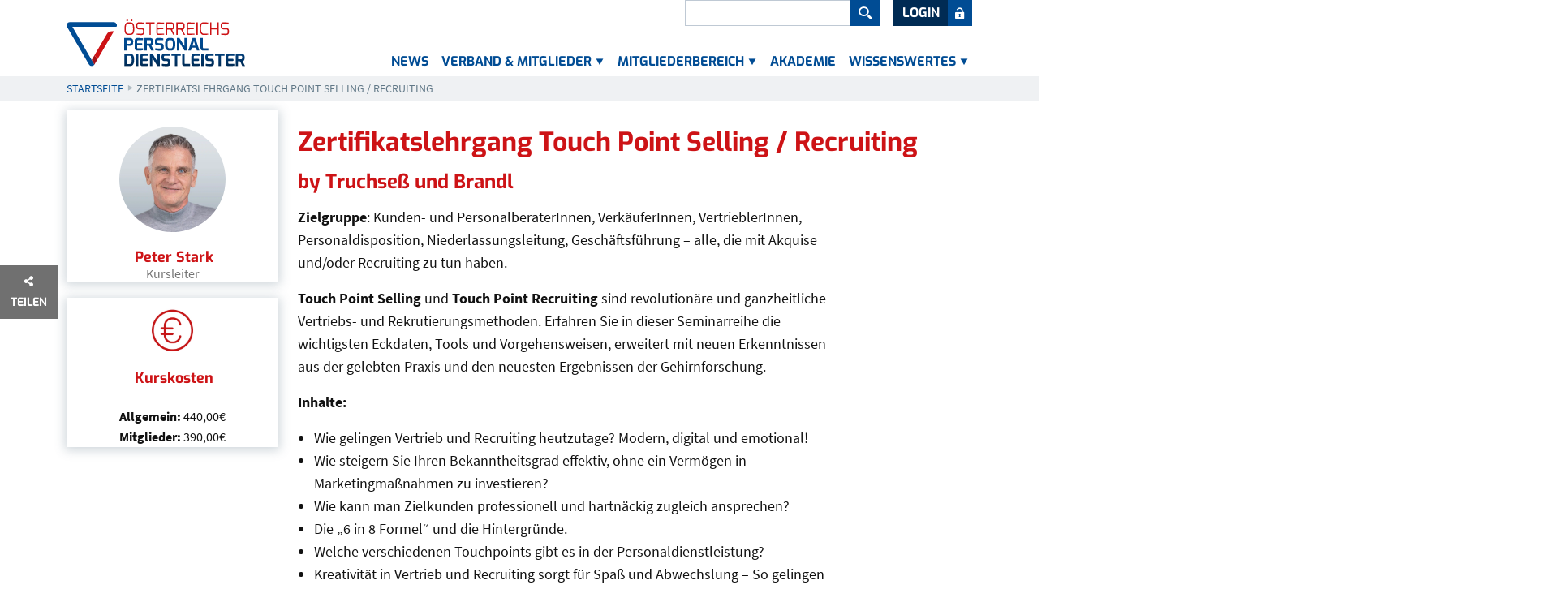

--- FILE ---
content_type: text/html; charset=UTF-8
request_url: https://www.personaldienstleister.at/akademie/zertifikatslehrgang-touch-point-selling-recruiting-by-truchsess-und-brandl/
body_size: 22823
content:
<!DOCTYPE html>
<html class="no-js app--no-js" lang="de" itemtype="https://schema.org/WebPage" itemscope=""><head>
    <meta charset="UTF-8">

    <title>Touch Point Selling / Recruiting - Personaldienstleister</title>

            <meta itemprop="accessibilityFeature" content="highContrastDisplay">
            <meta itemprop="accessibilityFeature" content="displayTransformability/resizeText">
            <meta itemprop="accessibilityFeature" content="readingOrder">
            <meta itemprop="accessibilityFeature" content="structuralNavigation">
            <meta itemprop="accessibilityFeature" content="alternativeText">
            <meta itemprop="accessibilityControl" content="fullKeyboardControl">
            <meta itemprop="accessibilityControl" content="fullMouseControl">
            <meta itemprop="accessibilityControl" content="fullTouchControl">
            <meta itemprop="accessibilityHazard" content="none">
            <meta itemprop="accessibilityAPI" content="ARIA">
    
        <meta name="HandheldFriendly" content="True">
    <meta name="MobileOptimized" content="320">
    <meta name="viewport" content="width=device-width, initial-scale=1.0, viewport-fit=cover">

            
    
    
    
        
                    <link rel="preconnect" href="https://sessions.bugsnag.com">
    
                
        <link rel="preload" href="/assets/fonts/SourceSansPro/SourceSansPro-Regular-e2127cefcc606c2bec1f5b8c9decf7eb.woff2" as="font" crossorigin="anonymous" type="font/woff2"><link rel="preload" href="/assets/fonts/Exo/Exo-Bold-794fbce0675aae0856e3453d91a8081f.woff2" as="font" crossorigin="anonymous" type="font/woff2">

        
        <meta name="format-detection" content="telephone=no">
        <meta name="format-detection" content="email=no">
    
        <meta name="foundation-mq" content="" class="foundation-mq">

        
    <script>
                document.documentElement.classList.remove('app--no-js');
    </script>

            <link data-minify="1" rel="preload" href="https://www.personaldienstleister.at/wp_contents/cache/min/1/assets/css/styles-83aa8ea6b76ced321285.chunk.css?ver=1769766316" as="style">    <link data-minify="1" href="https://www.personaldienstleister.at/wp_contents/cache/min/1/assets/css/styles-83aa8ea6b76ced321285.chunk.css?ver=1769766316" rel="stylesheet"><link href="/assets/css/print-9cfa2c09f08671ead128.chunk.css" rel="stylesheet" media="print">
        
        
        <noscript><style>.lazyload{display: none}</style></noscript>

        <script>
        const CONFIG = {
        env: 'production',
        version: '125',
        cdn: '',
        gtm_code: '',
        bugsnag: { apiKey: '7e4f2e92e1831c85adbdadeac3ecc9c6', ignoreOldies: 1 },
        scrollFromHashChanges: true,
        createScrollUpButton: false,
        initialHash: location.hash,
        cookieConsent: {"message":"Wir verwenden Cookies um Ihnen die bestm\u00f6gliche Erfahrung auf unserer Website zu erm\u00f6glichen. Durch die Nutzung unserer Website stimmen Sie zu, dass Cookies auf Ihrem Ger\u00e4t gespeichert werden und wir Informationen zu Ihrer Nutzung unserer Website an unsere Partner f\u00fcr soziale Medien, Werbung und Analyse weitergeben d\u00fcrfen.","dismiss":"OK","link":"Weitere Informationen","href":"https:\/\/www.personaldienstleister.at\/datenschutzerklaerung\/"},
        fonts: [{"name":"SourceSansPro","variants":[{"weight":400,"isInitial":true},{"weight":700}]},{"name":"Exo","variants":[{"weight":700,"isInitial":true}]}],
        map: { apiKey: 'AIzaSyBmH6CwtJVZdvP2pijjGgJ7MOSKZ8iPa4g' },
        i10n: {"document":{"formErrorTitle":"Fehler - "},"swiper":{"currentSlide":"Aktueller Slide (%s)","goToSlide":"Gehe zu Slide %s"},"share":{"copyLink":"Link kopieren","Email":"E-Mail","more":"Mehr"}},
            };

    if (CONFIG.scrollFromHashChanges) {
                const site = location.protocol + '//' + location.hostname + location.pathname + location.search;

                if (history.replaceState) {
            history.replaceState(null, null, site);
        } else {
            location.href = site;
        }
    }
</script>
    <script>
    if ('sessionStorage' in window) {
        for (var i = 0; i < CONFIG.fonts.length; i++) {
            var font = CONFIG.fonts[i],
                name = encodeURIComponent(font.name);

            try {
                if (sessionStorage.getItem('font' + name + 'Loaded') === 'true') {
                    document.documentElement.classList.add('font-' + name + '-loaded');
                }
            } catch (e) {
                // access blocked
            }
        }
    }
</script>
    <script>
    if ('localStorage' in window) {
        try {
            var fontSize = localStorage.getItem('font-size');

            if (fontSize !== null) {
                document.documentElement.dataset.fontSize = fontSize;
            }
        } catch (e) {
            // access blocked
        }
    }
</script>

        
    
    
        <meta name="robots" content="index, follow, max-image-preview:large, max-snippet:-1, max-video-preview:-1">

	<!-- This site is optimized with the Yoast SEO plugin v26.8 - https://yoast.com/product/yoast-seo-wordpress/ -->
	<meta name="description" content="Ein besonderer Zertifikatslehrgang &ndash; Exklusiv f&uuml;r den &Ouml;sterreichs Personaldienstleister! Werden auch Sie zum TPS/TPR Profi.">
	<link rel="canonical" href="https://www.personaldienstleister.at/akademie/zertifikatslehrgang-touch-point-selling-recruiting-by-truchsess-und-brandl/">
	<meta property="og:locale" content="de_DE">
	<meta property="og:type" content="article">
	<meta property="og:title" content="Touch Point Selling / Recruiting - Personaldienstleister">
	<meta property="og:description" content="Ein besonderer Zertifikatslehrgang &ndash; Exklusiv f&uuml;r den &Ouml;sterreichs Personaldienstleister! Werden auch Sie zum TPS/TPR Profi.">
	<meta property="og:url" content="https://www.personaldienstleister.at/akademie/zertifikatslehrgang-touch-point-selling-recruiting-by-truchsess-und-brandl/">
	<meta property="og:site_name" content="Personaldienstleister">
	<meta property="article:modified_time" content="2024-04-04T13:35:34+00:00">
	<meta property="og:image" content="https://www.personaldienstleister.at/wp_contents/uploads/2021/12/oepdl-brandl-1200x800-1.jpg">
	<meta property="og:image:width" content="1200">
	<meta property="og:image:height" content="800">
	<meta property="og:image:type" content="image/jpeg">
	<meta name="twitter:card" content="summary_large_image">
	<meta name="twitter:label1" content="Gesch&auml;tzte Lesezeit">
	<meta name="twitter:data1" content="4&nbsp;Minuten">
	<!-- / Yoast SEO plugin. -->


<link data-borlabs-cookie-style-blocker-id="google-fonts" data-borlabs-cookie-style-blocker-href="https://fonts.gstatic.com" crossorigin="" rel="preconnect">
<style id="wp-img-auto-sizes-contain-inline-css" type="text/css">
img:is([sizes=auto i],[sizes^="auto," i]){contain-intrinsic-size:3000px 1500px}
/*# sourceURL=wp-img-auto-sizes-contain-inline-css */
</style>
<style id="wp-block-library-inline-css" type="text/css">
:root{--wp-block-synced-color:#7a00df;--wp-block-synced-color--rgb:122,0,223;--wp-bound-block-color:var(--wp-block-synced-color);--wp-editor-canvas-background:#ddd;--wp-admin-theme-color:#007cba;--wp-admin-theme-color--rgb:0,124,186;--wp-admin-theme-color-darker-10:#006ba1;--wp-admin-theme-color-darker-10--rgb:0,107,160.5;--wp-admin-theme-color-darker-20:#005a87;--wp-admin-theme-color-darker-20--rgb:0,90,135;--wp-admin-border-width-focus:2px}@media (min-resolution:192dpi){:root{--wp-admin-border-width-focus:1.5px}}.wp-element-button{cursor:pointer}:root .has-very-light-gray-background-color{background-color:#eee}:root .has-very-dark-gray-background-color{background-color:#313131}:root .has-very-light-gray-color{color:#eee}:root .has-very-dark-gray-color{color:#313131}:root .has-vivid-green-cyan-to-vivid-cyan-blue-gradient-background{background:linear-gradient(135deg,#00d084,#0693e3)}:root .has-purple-crush-gradient-background{background:linear-gradient(135deg,#34e2e4,#4721fb 50%,#ab1dfe)}:root .has-hazy-dawn-gradient-background{background:linear-gradient(135deg,#faaca8,#dad0ec)}:root .has-subdued-olive-gradient-background{background:linear-gradient(135deg,#fafae1,#67a671)}:root .has-atomic-cream-gradient-background{background:linear-gradient(135deg,#fdd79a,#004a59)}:root .has-nightshade-gradient-background{background:linear-gradient(135deg,#330968,#31cdcf)}:root .has-midnight-gradient-background{background:linear-gradient(135deg,#020381,#2874fc)}:root{--wp--preset--font-size--normal:16px;--wp--preset--font-size--huge:42px}.has-regular-font-size{font-size:1em}.has-larger-font-size{font-size:2.625em}.has-normal-font-size{font-size:var(--wp--preset--font-size--normal)}.has-huge-font-size{font-size:var(--wp--preset--font-size--huge)}.has-text-align-center{text-align:center}.has-text-align-left{text-align:left}.has-text-align-right{text-align:right}.has-fit-text{white-space:nowrap!important}#end-resizable-editor-section{display:none}.aligncenter{clear:both}.items-justified-left{justify-content:flex-start}.items-justified-center{justify-content:center}.items-justified-right{justify-content:flex-end}.items-justified-space-between{justify-content:space-between}.screen-reader-text{border:0;clip-path:inset(50%);height:1px;margin:-1px;overflow:hidden;padding:0;position:absolute;width:1px;word-wrap:normal!important}.screen-reader-text:focus{background-color:#ddd;clip-path:none;color:#444;display:block;font-size:1em;height:auto;left:5px;line-height:normal;padding:15px 23px 14px;text-decoration:none;top:5px;width:auto;z-index:100000}html :where(.has-border-color){border-style:solid}html :where([style*=border-top-color]){border-top-style:solid}html :where([style*=border-right-color]){border-right-style:solid}html :where([style*=border-bottom-color]){border-bottom-style:solid}html :where([style*=border-left-color]){border-left-style:solid}html :where([style*=border-width]){border-style:solid}html :where([style*=border-top-width]){border-top-style:solid}html :where([style*=border-right-width]){border-right-style:solid}html :where([style*=border-bottom-width]){border-bottom-style:solid}html :where([style*=border-left-width]){border-left-style:solid}html :where(img[class*=wp-image-]){height:auto;max-width:100%}:where(figure){margin:0 0 1em}html :where(.is-position-sticky){--wp-admin--admin-bar--position-offset:var(--wp-admin--admin-bar--height,0px)}@media screen and (max-width:600px){html :where(.is-position-sticky){--wp-admin--admin-bar--position-offset:0px}}

/*# sourceURL=wp-block-library-inline-css */
</style><style id='global-styles-inline-css' type='text/css'>
:root{--wp--preset--aspect-ratio--square: 1;--wp--preset--aspect-ratio--4-3: 4/3;--wp--preset--aspect-ratio--3-4: 3/4;--wp--preset--aspect-ratio--3-2: 3/2;--wp--preset--aspect-ratio--2-3: 2/3;--wp--preset--aspect-ratio--16-9: 16/9;--wp--preset--aspect-ratio--9-16: 9/16;--wp--preset--color--black: #000000;--wp--preset--color--cyan-bluish-gray: #abb8c3;--wp--preset--color--white: #ffffff;--wp--preset--color--pale-pink: #f78da7;--wp--preset--color--vivid-red: #cf2e2e;--wp--preset--color--luminous-vivid-orange: #ff6900;--wp--preset--color--luminous-vivid-amber: #fcb900;--wp--preset--color--light-green-cyan: #7bdcb5;--wp--preset--color--vivid-green-cyan: #00d084;--wp--preset--color--pale-cyan-blue: #8ed1fc;--wp--preset--color--vivid-cyan-blue: #0693e3;--wp--preset--color--vivid-purple: #9b51e0;--wp--preset--gradient--vivid-cyan-blue-to-vivid-purple: linear-gradient(135deg,rgb(6,147,227) 0%,rgb(155,81,224) 100%);--wp--preset--gradient--light-green-cyan-to-vivid-green-cyan: linear-gradient(135deg,rgb(122,220,180) 0%,rgb(0,208,130) 100%);--wp--preset--gradient--luminous-vivid-amber-to-luminous-vivid-orange: linear-gradient(135deg,rgb(252,185,0) 0%,rgb(255,105,0) 100%);--wp--preset--gradient--luminous-vivid-orange-to-vivid-red: linear-gradient(135deg,rgb(255,105,0) 0%,rgb(207,46,46) 100%);--wp--preset--gradient--very-light-gray-to-cyan-bluish-gray: linear-gradient(135deg,rgb(238,238,238) 0%,rgb(169,184,195) 100%);--wp--preset--gradient--cool-to-warm-spectrum: linear-gradient(135deg,rgb(74,234,220) 0%,rgb(151,120,209) 20%,rgb(207,42,186) 40%,rgb(238,44,130) 60%,rgb(251,105,98) 80%,rgb(254,248,76) 100%);--wp--preset--gradient--blush-light-purple: linear-gradient(135deg,rgb(255,206,236) 0%,rgb(152,150,240) 100%);--wp--preset--gradient--blush-bordeaux: linear-gradient(135deg,rgb(254,205,165) 0%,rgb(254,45,45) 50%,rgb(107,0,62) 100%);--wp--preset--gradient--luminous-dusk: linear-gradient(135deg,rgb(255,203,112) 0%,rgb(199,81,192) 50%,rgb(65,88,208) 100%);--wp--preset--gradient--pale-ocean: linear-gradient(135deg,rgb(255,245,203) 0%,rgb(182,227,212) 50%,rgb(51,167,181) 100%);--wp--preset--gradient--electric-grass: linear-gradient(135deg,rgb(202,248,128) 0%,rgb(113,206,126) 100%);--wp--preset--gradient--midnight: linear-gradient(135deg,rgb(2,3,129) 0%,rgb(40,116,252) 100%);--wp--preset--font-size--small: 13px;--wp--preset--font-size--medium: 20px;--wp--preset--font-size--large: 36px;--wp--preset--font-size--x-large: 42px;--wp--preset--spacing--20: 0.44rem;--wp--preset--spacing--30: 0.67rem;--wp--preset--spacing--40: 1rem;--wp--preset--spacing--50: 1.5rem;--wp--preset--spacing--60: 2.25rem;--wp--preset--spacing--70: 3.38rem;--wp--preset--spacing--80: 5.06rem;--wp--preset--shadow--natural: 6px 6px 9px rgba(0, 0, 0, 0.2);--wp--preset--shadow--deep: 12px 12px 50px rgba(0, 0, 0, 0.4);--wp--preset--shadow--sharp: 6px 6px 0px rgba(0, 0, 0, 0.2);--wp--preset--shadow--outlined: 6px 6px 0px -3px rgb(255, 255, 255), 6px 6px rgb(0, 0, 0);--wp--preset--shadow--crisp: 6px 6px 0px rgb(0, 0, 0);}:where(.is-layout-flex){gap: 0.5em;}:where(.is-layout-grid){gap: 0.5em;}body .is-layout-flex{display: flex;}.is-layout-flex{flex-wrap: wrap;align-items: center;}.is-layout-flex > :is(*, div){margin: 0;}body .is-layout-grid{display: grid;}.is-layout-grid > :is(*, div){margin: 0;}:where(.wp-block-columns.is-layout-flex){gap: 2em;}:where(.wp-block-columns.is-layout-grid){gap: 2em;}:where(.wp-block-post-template.is-layout-flex){gap: 1.25em;}:where(.wp-block-post-template.is-layout-grid){gap: 1.25em;}.has-black-color{color: var(--wp--preset--color--black) !important;}.has-cyan-bluish-gray-color{color: var(--wp--preset--color--cyan-bluish-gray) !important;}.has-white-color{color: var(--wp--preset--color--white) !important;}.has-pale-pink-color{color: var(--wp--preset--color--pale-pink) !important;}.has-vivid-red-color{color: var(--wp--preset--color--vivid-red) !important;}.has-luminous-vivid-orange-color{color: var(--wp--preset--color--luminous-vivid-orange) !important;}.has-luminous-vivid-amber-color{color: var(--wp--preset--color--luminous-vivid-amber) !important;}.has-light-green-cyan-color{color: var(--wp--preset--color--light-green-cyan) !important;}.has-vivid-green-cyan-color{color: var(--wp--preset--color--vivid-green-cyan) !important;}.has-pale-cyan-blue-color{color: var(--wp--preset--color--pale-cyan-blue) !important;}.has-vivid-cyan-blue-color{color: var(--wp--preset--color--vivid-cyan-blue) !important;}.has-vivid-purple-color{color: var(--wp--preset--color--vivid-purple) !important;}.has-black-background-color{background-color: var(--wp--preset--color--black) !important;}.has-cyan-bluish-gray-background-color{background-color: var(--wp--preset--color--cyan-bluish-gray) !important;}.has-white-background-color{background-color: var(--wp--preset--color--white) !important;}.has-pale-pink-background-color{background-color: var(--wp--preset--color--pale-pink) !important;}.has-vivid-red-background-color{background-color: var(--wp--preset--color--vivid-red) !important;}.has-luminous-vivid-orange-background-color{background-color: var(--wp--preset--color--luminous-vivid-orange) !important;}.has-luminous-vivid-amber-background-color{background-color: var(--wp--preset--color--luminous-vivid-amber) !important;}.has-light-green-cyan-background-color{background-color: var(--wp--preset--color--light-green-cyan) !important;}.has-vivid-green-cyan-background-color{background-color: var(--wp--preset--color--vivid-green-cyan) !important;}.has-pale-cyan-blue-background-color{background-color: var(--wp--preset--color--pale-cyan-blue) !important;}.has-vivid-cyan-blue-background-color{background-color: var(--wp--preset--color--vivid-cyan-blue) !important;}.has-vivid-purple-background-color{background-color: var(--wp--preset--color--vivid-purple) !important;}.has-black-border-color{border-color: var(--wp--preset--color--black) !important;}.has-cyan-bluish-gray-border-color{border-color: var(--wp--preset--color--cyan-bluish-gray) !important;}.has-white-border-color{border-color: var(--wp--preset--color--white) !important;}.has-pale-pink-border-color{border-color: var(--wp--preset--color--pale-pink) !important;}.has-vivid-red-border-color{border-color: var(--wp--preset--color--vivid-red) !important;}.has-luminous-vivid-orange-border-color{border-color: var(--wp--preset--color--luminous-vivid-orange) !important;}.has-luminous-vivid-amber-border-color{border-color: var(--wp--preset--color--luminous-vivid-amber) !important;}.has-light-green-cyan-border-color{border-color: var(--wp--preset--color--light-green-cyan) !important;}.has-vivid-green-cyan-border-color{border-color: var(--wp--preset--color--vivid-green-cyan) !important;}.has-pale-cyan-blue-border-color{border-color: var(--wp--preset--color--pale-cyan-blue) !important;}.has-vivid-cyan-blue-border-color{border-color: var(--wp--preset--color--vivid-cyan-blue) !important;}.has-vivid-purple-border-color{border-color: var(--wp--preset--color--vivid-purple) !important;}.has-vivid-cyan-blue-to-vivid-purple-gradient-background{background: var(--wp--preset--gradient--vivid-cyan-blue-to-vivid-purple) !important;}.has-light-green-cyan-to-vivid-green-cyan-gradient-background{background: var(--wp--preset--gradient--light-green-cyan-to-vivid-green-cyan) !important;}.has-luminous-vivid-amber-to-luminous-vivid-orange-gradient-background{background: var(--wp--preset--gradient--luminous-vivid-amber-to-luminous-vivid-orange) !important;}.has-luminous-vivid-orange-to-vivid-red-gradient-background{background: var(--wp--preset--gradient--luminous-vivid-orange-to-vivid-red) !important;}.has-very-light-gray-to-cyan-bluish-gray-gradient-background{background: var(--wp--preset--gradient--very-light-gray-to-cyan-bluish-gray) !important;}.has-cool-to-warm-spectrum-gradient-background{background: var(--wp--preset--gradient--cool-to-warm-spectrum) !important;}.has-blush-light-purple-gradient-background{background: var(--wp--preset--gradient--blush-light-purple) !important;}.has-blush-bordeaux-gradient-background{background: var(--wp--preset--gradient--blush-bordeaux) !important;}.has-luminous-dusk-gradient-background{background: var(--wp--preset--gradient--luminous-dusk) !important;}.has-pale-ocean-gradient-background{background: var(--wp--preset--gradient--pale-ocean) !important;}.has-electric-grass-gradient-background{background: var(--wp--preset--gradient--electric-grass) !important;}.has-midnight-gradient-background{background: var(--wp--preset--gradient--midnight) !important;}.has-small-font-size{font-size: var(--wp--preset--font-size--small) !important;}.has-medium-font-size{font-size: var(--wp--preset--font-size--medium) !important;}.has-large-font-size{font-size: var(--wp--preset--font-size--large) !important;}.has-x-large-font-size{font-size: var(--wp--preset--font-size--x-large) !important;}
/*# sourceURL=global-styles-inline-css */
</style>

<style id="classic-theme-styles-inline-css" type="text/css">
/*! This file is auto-generated */
.wp-block-button__link{color:#fff;background-color:#32373c;border-radius:9999px;box-shadow:none;text-decoration:none;padding:calc(.667em + 2px) calc(1.333em + 2px);font-size:1.125em}.wp-block-file__button{background:#32373c;color:#fff;text-decoration:none}
/*# sourceURL=/wp-includes/css/classic-themes.min.css */
</style>
<link data-minify="1" rel="stylesheet" id="wpmf-gallery-popup-style-css" href="https://www.personaldienstleister.at/wp_contents/cache/min/1/wp_contents/plugins/wp-media-folder/assets/css/display-gallery/magnific-popup.css?ver=1769766316" type="text/css" media="all">
<link data-minify="1" rel="stylesheet" id="wpa-css-css" href="https://www.personaldienstleister.at/wp_contents/cache/min/1/wp_contents/plugins/honeypot/includes/css/wpa.css?ver=1769766316" type="text/css" media="all">
<link data-minify="1" rel="stylesheet" id="borlabs-cookie-custom-css" href="https://www.personaldienstleister.at/wp_contents/cache/min/1/wp_contents/cache/borlabs-cookie/1/borlabs-cookie-1-de.css?ver=1769766316" type="text/css" media="all">
<style id="rocket-lazyload-inline-css" type="text/css">
.rll-youtube-player{position:relative;padding-bottom:56.23%;height:0;overflow:hidden;max-width:100%;}.rll-youtube-player:focus-within{outline: 2px solid currentColor;outline-offset: 5px;}.rll-youtube-player iframe{position:absolute;top:0;left:0;width:100%;height:100%;z-index:100;background:0 0}.rll-youtube-player img{bottom:0;display:block;left:0;margin:auto;max-width:100%;width:100%;position:absolute;right:0;top:0;border:none;height:auto;-webkit-transition:.4s all;-moz-transition:.4s all;transition:.4s all}.rll-youtube-player img:hover{-webkit-filter:brightness(75%)}.rll-youtube-player .play{height:100%;width:100%;left:0;top:0;position:absolute;background:url(https://www.personaldienstleister.at/wp_contents/plugins/wp-rocket/assets/img/youtube.png) no-repeat center;background-color: transparent !important;cursor:pointer;border:none;}.wp-embed-responsive .wp-has-aspect-ratio .rll-youtube-player{position:absolute;padding-bottom:0;width:100%;height:100%;top:0;bottom:0;left:0;right:0}
/*# sourceURL=rocket-lazyload-inline-css */
</style>
<script src="https://www.personaldienstleister.at/wp/wp-includes/js/jquery/jquery.min.js?ver=3.7.1" id="jquery-core-js"></script>
<script src="https://www.personaldienstleister.at/wp/wp-includes/js/jquery/jquery-migrate.min.js?ver=3.4.1" id="jquery-migrate-js"></script>
<script data-minify="1" src="https://www.personaldienstleister.at/wp_contents/cache/min/1/wp_contents/plugins/stop-user-enumeration/frontend/js/frontend.js?ver=1769766316" id="stop-user-enumeration-js" defer data-wp-strategy="defer"></script>
<script data-no-optimize="1" data-no-minify="1" data-cfasync="false" nowprocket="" src="https://www.personaldienstleister.at/wp_contents/cache/borlabs-cookie/1/borlabs-cookie-config-de.json.js?ver=3.3.23-253" id="borlabs-cookie-config-js"></script>
<script data-no-optimize="1" data-no-minify="1" data-cfasync="false" nowprocket="" src="https://www.personaldienstleister.at/wp_contents/plugins/borlabs-cookie/assets/javascript/borlabs-cookie-prioritize.min.js?ver=3.3.23" id="borlabs-cookie-prioritize-js"></script>
<script nowprocket="" data-no-optimize="1" data-no-minify="1" data-cfasync="false" data-borlabs-cookie-script-blocker-ignore="">
    (function () {
        if ('0' === '1' && '1' === '1') {
            window['gtag_enable_tcf_support'] = true;
        }
        window.dataLayer = window.dataLayer || [];
        if (typeof window.gtag !== 'function') {
            window.gtag = function () {
                window.dataLayer.push(arguments);
            };
        }
        gtag('set', 'developer_id.dYjRjMm', true);
        if ('1' === '1') {
            let getCookieValue = function (name) {
                return document.cookie.match('(^|;)\\s*' + name + '\\s*=\\s*([^;]+)')?.pop() || '';
            };
            const gtmRegionsData = '{{ google-tag-manager-cm-regional-defaults }}';
            let gtmRegions = [];
            if (gtmRegionsData !== '\{\{ google-tag-manager-cm-regional-defaults \}\}') {
                gtmRegions = JSON.parse(gtmRegionsData);
            }
            let defaultRegion = null;
            for (let gtmRegionIndex in gtmRegions) {
                let gtmRegion = gtmRegions[gtmRegionIndex];
                if (gtmRegion['google-tag-manager-cm-region'] === '') {
                    defaultRegion = gtmRegion;
                } else {
                    gtag('consent', 'default', {
                        'ad_storage': gtmRegion['google-tag-manager-cm-default-ad-storage'],
                        'ad_user_data': gtmRegion['google-tag-manager-cm-default-ad-user-data'],
                        'ad_personalization': gtmRegion['google-tag-manager-cm-default-ad-personalization'],
                        'analytics_storage': gtmRegion['google-tag-manager-cm-default-analytics-storage'],
                        'functionality_storage': gtmRegion['google-tag-manager-cm-default-functionality-storage'],
                        'personalization_storage': gtmRegion['google-tag-manager-cm-default-personalization-storage'],
                        'security_storage': gtmRegion['google-tag-manager-cm-default-security-storage'],
                        'region': gtmRegion['google-tag-manager-cm-region'].toUpperCase().split(','),
						'wait_for_update': 500,
                    });
                }
            }
            let cookieValue = getCookieValue('borlabs-cookie-gcs');
            let consentsFromCookie = {};
            if (cookieValue !== '') {
                consentsFromCookie = JSON.parse(decodeURIComponent(cookieValue));
            }
            let defaultValues = {
                'ad_storage': defaultRegion === null ? 'denied' : defaultRegion['google-tag-manager-cm-default-ad-storage'],
                'ad_user_data': defaultRegion === null ? 'denied' : defaultRegion['google-tag-manager-cm-default-ad-user-data'],
                'ad_personalization': defaultRegion === null ? 'denied' : defaultRegion['google-tag-manager-cm-default-ad-personalization'],
                'analytics_storage': defaultRegion === null ? 'denied' : defaultRegion['google-tag-manager-cm-default-analytics-storage'],
                'functionality_storage': defaultRegion === null ? 'denied' : defaultRegion['google-tag-manager-cm-default-functionality-storage'],
                'personalization_storage': defaultRegion === null ? 'denied' : defaultRegion['google-tag-manager-cm-default-personalization-storage'],
                'security_storage': defaultRegion === null ? 'denied' : defaultRegion['google-tag-manager-cm-default-security-storage'],
                'wait_for_update': 500,
            };
            gtag('consent', 'default', {...defaultValues, ...consentsFromCookie});
            gtag('set', 'ads_data_redaction', true);
        }

        if ('0' === '1') {
            let url = new URL(window.location.href);

            if ((url.searchParams.has('gtm_debug') && url.searchParams.get('gtm_debug') !== '') || document.cookie.indexOf('__TAG_ASSISTANT=') !== -1 || document.documentElement.hasAttribute('data-tag-assistant-present')) {
                /* GTM block start */
                (function(w,d,s,l,i){w[l]=w[l]||[];w[l].push({'gtm.start':
                        new Date().getTime(),event:'gtm.js'});var f=d.getElementsByTagName(s)[0],
                    j=d.createElement(s),dl=l!='dataLayer'?'&l='+l:'';j.async=true;j.src=
                    'https://www.googletagmanager.com/gtm.js?id='+i+dl;f.parentNode.insertBefore(j,f);
                })(window,document,'script','dataLayer','GTM-NDGCV4X');
                /* GTM block end */
            } else {
                /* GTM block start */
                (function(w,d,s,l,i){w[l]=w[l]||[];w[l].push({'gtm.start':
                        new Date().getTime(),event:'gtm.js'});var f=d.getElementsByTagName(s)[0],
                    j=d.createElement(s),dl=l!='dataLayer'?'&l='+l:'';j.async=true;j.src=
                    'https://www.personaldienstleister.at/wp_contents/uploads/borlabs-cookie/' + i + '.js?ver=not-set-yet';f.parentNode.insertBefore(j,f);
                })(window,document,'script','dataLayer','GTM-NDGCV4X');
                /* GTM block end */
            }
        }


        let borlabsCookieConsentChangeHandler = function () {
            window.dataLayer = window.dataLayer || [];
            if (typeof window.gtag !== 'function') {
                window.gtag = function() {
                    window.dataLayer.push(arguments);
                };
            }

            let consents = BorlabsCookie.Cookie.getPluginCookie().consents;

            if ('1' === '1') {
                let gtmConsents = {};
                let customConsents = {};

				let services = BorlabsCookie.Services._services;

				for (let service in services) {
					if (service !== 'borlabs-cookie') {
						customConsents['borlabs_cookie_' + service.replaceAll('-', '_')] = BorlabsCookie.Consents.hasConsent(service) ? 'granted' : 'denied';
					}
				}

                if ('0' === '1') {
                    gtmConsents = {
                        'analytics_storage': BorlabsCookie.Consents.hasConsentForServiceGroup('statistics') === true ? 'granted' : 'denied',
                        'functionality_storage': BorlabsCookie.Consents.hasConsentForServiceGroup('statistics') === true ? 'granted' : 'denied',
                        'personalization_storage': BorlabsCookie.Consents.hasConsentForServiceGroup('marketing') === true ? 'granted' : 'denied',
                        'security_storage': BorlabsCookie.Consents.hasConsentForServiceGroup('statistics') === true ? 'granted' : 'denied',
                    };
                } else {
                    gtmConsents = {
                        'ad_storage': BorlabsCookie.Consents.hasConsentForServiceGroup('marketing') === true ? 'granted' : 'denied',
                        'ad_user_data': BorlabsCookie.Consents.hasConsentForServiceGroup('marketing') === true ? 'granted' : 'denied',
                        'ad_personalization': BorlabsCookie.Consents.hasConsentForServiceGroup('marketing') === true ? 'granted' : 'denied',
                        'analytics_storage': BorlabsCookie.Consents.hasConsentForServiceGroup('statistics') === true ? 'granted' : 'denied',
                        'functionality_storage': BorlabsCookie.Consents.hasConsentForServiceGroup('statistics') === true ? 'granted' : 'denied',
                        'personalization_storage': BorlabsCookie.Consents.hasConsentForServiceGroup('marketing') === true ? 'granted' : 'denied',
                        'security_storage': BorlabsCookie.Consents.hasConsentForServiceGroup('statistics') === true ? 'granted' : 'denied',
                    };
                }
                BorlabsCookie.CookieLibrary.setCookie(
                    'borlabs-cookie-gcs',
                    JSON.stringify(gtmConsents),
                    BorlabsCookie.Settings.automaticCookieDomainAndPath.value ? '' : BorlabsCookie.Settings.cookieDomain.value,
                    BorlabsCookie.Settings.cookiePath.value,
                    BorlabsCookie.Cookie.getPluginCookie().expires,
                    BorlabsCookie.Settings.cookieSecure.value,
                    BorlabsCookie.Settings.cookieSameSite.value
                );
                gtag('consent', 'update', {...gtmConsents, ...customConsents});
            }


            for (let serviceGroup in consents) {
                for (let service of consents[serviceGroup]) {
                    if (!window.BorlabsCookieGtmPackageSentEvents.includes(service) && service !== 'borlabs-cookie') {
                        window.dataLayer.push({
                            event: 'borlabs-cookie-opt-in-' + service,
                        });
                        window.BorlabsCookieGtmPackageSentEvents.push(service);
                    }
                }
            }
            let afterConsentsEvent = document.createEvent('Event');
            afterConsentsEvent.initEvent('borlabs-cookie-google-tag-manager-after-consents', true, true);
            document.dispatchEvent(afterConsentsEvent);
        };
        window.BorlabsCookieGtmPackageSentEvents = [];
        document.addEventListener('borlabs-cookie-consent-saved', borlabsCookieConsentChangeHandler);
        document.addEventListener('borlabs-cookie-handle-unblock', borlabsCookieConsentChangeHandler);
    })();
</script><link rel="icon" href="https://www.personaldienstleister.at/wp_contents/uploads/2021/03/favicon-transparent.png" sizes="32x32">
<link rel="icon" href="https://www.personaldienstleister.at/wp_contents/uploads/2021/03/favicon-transparent.png" sizes="192x192">
<link rel="apple-touch-icon" href="https://www.personaldienstleister.at/wp_contents/uploads/2021/03/favicon-transparent.png">
<meta name="msapplication-TileImage" content="https://www.personaldienstleister.at/wp_contents/uploads/2021/03/favicon-transparent.png">
		<style type="text/css" id="wp-custom-css">
			.grecaptcha-badge{visibility:hidden;}

.academy-no-published-courses {
	text-align: left;
}		</style>
		<noscript><style id="rocket-lazyload-nojs-css">.rll-youtube-player, [data-lazy-src]{display:none !important;}</style></noscript>

    
        <style>    :root {
        --color--light: #ffffff;
        --color--dark: #121212;
        --color--primary: #cd1316;
        --color--secondary: #004c94;
        --color--secondary--darker: #002b54;
        --color--secondary--darker--25: rgba(0, 43, 84, 0.25);
        --color--neutral: #617887;
        --color--neutral--5: #F7F8F9;
        --color--neutral--10: #EFF1F3;
        --color--neutral--25: rgba(97, 120, 135, 0.25);
        --color--neutral--50: #AFBBC2;
        --color--neutral--75: #889AA4;
        --color--neutral--light: #eff1f3;
        --color--neutral--dark: #767676;
        --color--alert: #d8131e;
        --color--warning: #f26200;
        --color--success: #007257;

        --color--focus: #57b3ff;
        --color--input--checked: #002b54;

        --color--anchor: #004c94;
        --color--anchor--hover: #002b54;

        --color--button: #cd1316;
        --color--button--hover: hsla(359.03225806452, 83.035714285714%, 52.705882352941%, 1);
        --color--button--secondary: #004c94;
        --color--button--secondary--hover: #002b54;

        --color--table: #ffffff;
        --color--table--background: hsla(0, 0%, 95%, 1);
        --color--table--background--dark: hsla(0, 0%, 80%, 1);


        --shadow--card--hover: 0px 2px 12px 2px rgba(97, 120, 135, 0.3);
        --shadow--headroom--fixed: 0 -10px 15px 5px rgba(18, 18, 18, 0.5);
        --shadow--share--modal: 0 0 6px 0 rgba(18, 18, 18, 0.2);
        --shadow--browser-alert: 0 0 6px 0 rgba(18, 18, 18, 0.2);


        --border--width: 1px;
        --border--width--focus: 4px;
        --border--style: solid;

        --border--transparent: var(--border--width) var(--border--style) transparent;
        --border--dark: var(--border--width) var(--border--style) rgba(18, 18, 18, 0.5);
        --border--dark--dotted: var(--border--width) dotted rgba(18, 18, 18, 0.5);
        --border--neutral: var(--border--width) var(--border--style) rgba(18, 18, 18, 0.25);
        --border--light: var(--border--width) var(--border--style) rgba(18, 18, 18, 0.1);

        --border--focus: var(--border--width) var(--border--style) var(--color--focus);
        --border--outline: var(--border--width--focus) solid var(--color--focus);
        --border--outline--form: var(--border--width) solid var(--color--neutral--5);

        --border--alert: var(--border--width) var(--border--style) var(--color--alert);
        --border--success: var(--border--width) var(--border--style) var(--color--success);

        --border--card__link: var(--border--width) var(--border--style) rgba(184, 197, 208, 0.5);         --border--primary-nav: 2px var(--border--style) transparent;
        --border--primary-nav__sub: var(--border--width) var(--border--style) rgba(97, 120, 135, 0.75);


        --background--overlay: rgba(97, 120, 135, 0.2);
        --background--overlay--selected: rgba(18, 18, 18, 0.9);
        --background--offcanvas: rgba(18, 18, 18, 0.96);
        --background--offcanvas--light: hsla(0, 0%, 9.8823529411765%, 1);
        --background--primary-nav--desktop__sub: #ffffff;
        --background--primary-nav--desktop__sub--current: #EFF1F3;
        --background--primary-nav--desktop__sub--hover: #002b54;
        --background--primary-nav--mobile__root: #121212;
        --background--primary-nav--mobile__sub--1: rgba(97, 120, 135, 0.25);
        --background--primary-nav--mobile__sub--2: rgba(97, 120, 135, 0.25);
        --background--primary-nav--mobile__current: #F7F8F9;
        --background--share: rgba(18, 18, 18, 0.6);

        --background--term: rgba(97, 120, 135, 0.75);
        --background--term--hover: #617887;

        --background--card__link: rgba(97, 120, 135, 0.05);


        --radius--global: 0px;
        --radius--circle: 50%;

        --blur--global: 6px;
    }
</style>
        <meta name="generator" content="WP Rocket 3.20.3" data-wpr-features="wpr_minify_js wpr_lazyload_images wpr_lazyload_iframes wpr_minify_css wpr_host_fonts_locally wpr_desktop" /></head>


<body class="show-focus wp-singular academy-template-default single single-academy postid-3964 wp-embed-responsive wp-theme-spinnwerk">
    
        
        <div data-rocket-location-hash="c2c1311b858fe47685aae303b641eeea" hidden="">
                                    <svg xmlns:xlink="http://www.w3.org/1999/xlink"><symbol viewBox="0 0 22 22" id="checkbox"><g fill="none" fill-rule="evenodd"><path stroke="#AFBBC2" fill="currentColor" d="M.5.5h21v21H.5z"></path><path d="M8.648 16.389l-4.767-4.767a.733.733 0 010-1.037L4.92 9.548a.733.733 0 011.037 0l3.21 3.211 6.878-6.878a.733.733 0 011.037 0L18.12 6.92a.733.733 0 010 1.037l-8.434 8.433a.733.733 0 01-1.037 0z" fill="#FFF"></path></g></symbol><symbol viewBox="0 0 22 22" id="checkbox--disabled"><g fill="none" fill-rule="evenodd"><path stroke="#AFBBC2" fill="currentColor" d="M.5.5h21v21H.5z"></path><path d="M8.648 16.389l-4.767-4.767a.733.733 0 010-1.037L4.92 9.548a.733.733 0 011.037 0l3.21 3.211 6.878-6.878a.733.733 0 011.037 0L18.12 6.92a.733.733 0 010 1.037l-8.434 8.433a.733.733 0 01-1.037 0z" fill="#FFF"></path></g></symbol><symbol viewBox="0 0 22 22" id="checkbox--mixed"><g fill="none" fill-rule="evenodd"><path stroke="#AFBBC2" fill="#FFF" d="M.5.5h21v21H.5z"></path><path fill="currentColor" d="M7.5 7.5h7v7h-7z"></path></g></symbol><symbol viewBox="0 0 22 22" id="checkbox--mixed--disabled"><g fill="none" fill-rule="evenodd"><path stroke="#AFBBC2" fill="currentColor" d="M.5.5h21v21H.5z"></path><path fill="#FFF" d="M7.5 7.5h7v7h-7z"></path></g></symbol><symbol viewBox="0 0 22 22" id="radiobutton"><g fill="none" fill-rule="evenodd"><rect stroke="#AFBBC2" fill="currentColor" x=".5" y=".5" width="21" height="21" rx="10"></rect><path d="M11 7.5a3.5 3.5 0 10-.001 6.999A3.5 3.5 0 0011 7.5z" fill="#FFF"></path></g></symbol><symbol viewBox="0 0 22 22" id="radiobutton--disabled"><g fill="none" fill-rule="evenodd"><rect stroke="#AFBBC2" fill="currentColor" x=".5" y=".5" width="21" height="21" rx="10"></rect><path d="M11 7.5a3.5 3.5 0 10-.001 6.999A3.5 3.5 0 0011 7.5z" fill="#FFF"></path></g></symbol></svg>
                        </div>

        <div data-rocket-location-hash="156bd519759456517480f8ec6d30e041" class="skip-links-container show-for-medium row">
    <nav class="skip-links small-12 column" aria-label="Direktlinks">
        <ul>
                                                                <li><a href="#primary_nav_02600ec4-b4fd-40da-af82-aba827ebc216"><span>Zur Hauptnavigation springen</span></a></li>
                                                                                <li><a href="#main_8c0a9d94-7352-4a0a-a48e-94c543517ee9"><span>Zum Inhalt springen</span></a></li>
                                                                                <li><a href="#sidebar_e1f2fe34-5465-40b9-b2b1-3d4389bb8012"><span>Zur Seitenleiste springen</span></a></li>
                                                                                <li><a href="#footer_e5cc5ec8-076a-40d6-bb89-2dd83249fc46"><span>Zur Fu&szlig;leiste springen</span></a></li>
                                                                                <li><a href="#pagination_bccb9700-288f-4bd7-840f-90a68d8b9f4c"><span>Zur Seitennummerierung springen</span></a></li>
                                                                                <li><a href="#search_71cf98cc-61c7-47d5-b6ee-d9eddf55af94"><span>Zur Suche springen</span></a></li>
                                    </ul>
    </nav>
</div>

                
            <div data-rocket-location-hash="c7d0908eaca140e9cad72b7e6f68ab50" class="browser-alerts row">
    <div data-rocket-location-hash="a0c9285cb02e1d4c63eca08dfc2762a3" class="small-12 medium-10 desktop-8 column">
        <div data-rocket-location-hash="a09257f1ec63b204aafbf7e614e6ae9d" class="browser-alerts__wrapper">
            <div class="browser-alert browser-alert--activate-cookies wysiwyg" role="alert">
    Sie m&uuml;ssen Cookies in ihrem Browser aktivieren um diese Website/Applikation in vollem Umfang benutzen zu k&ouml;nnen.
</div>
            <div class="browser-alert browser-alert--browsehappy wysiwyg" role="alert">Sie verwenden einen veralteten Browser mit m&ouml;glichen Sicherheitsschwachstellen und k&ouml;nnen nicht alle Funktionen dieser Webseite nutzen.<a target="_blank" href="https://browsehappy.com/" rel="noreferrer" data-sec="1">Hier erfahren Sie, wie einfach Sie Ihren Browser aktualisieren k&ouml;nnen. <span class="show-for-sr">(&Ouml;ffnet in einem neuen Tab oder Fenster)</span></a>
</div>
            <noscript id="browser-alert--no-javascript">
    <div class="browser-alert browser-alert--no-javascript wysiwyg" role="alert">
        Sie m&uuml;ssen JavaScript in ihrem Browser aktivieren um diese Website/Applikation in vollem Umfang benutzen zu k&ouml;nnen.
    </div>
</noscript>
        </div>
    </div>
</div>

    <div class="off-canvas-wrapper" data-off-canvas-wrapper="">
                            <div class="headroom">
                <header class="header " itemscope="" itemtype="https://schema.org/WPHeader">
    
    <div class="header__bar">
        <div class="header__logo">
            
<div itemscope="" itemtype="https://schema.org/Organization">
    
    <meta content="&Ouml;sterreichs Personaldienstleister" itemprop="name">
    <meta content="https://www.personaldienstleister.at" itemprop="url">
    <a href="https://www.personaldienstleister.at" class="logo">
            <img src="/wp_contents/uploads/2021/03/oepdl-logo-langform-rgb.svg" alt="&Ouml;sterreichs Personaldienstleister - Startseite" class="" width="819.7076" height="217.2025" data-objectfit="/wp_contents/uploads/2021/03/oepdl-logo-langform-rgb.svg" data-no-lazy="1" itemprop="logo">

            </a>
</div>
        </div>

                    <div class="header__menu-toggle">
                                    
        
    <button type="button" class="button button--icon menu-toggle" value="" data-toggle="off-canvas">
                            <span class="show-for-sr">Men&uuml;</span><span class="hamburger"><span class="hamburger-box"><span class="hamburger-inner"></span></span></span>
                        </button>
    

            </div>
        
        <div class="header__search-login show-for-tablet">
                
    <form id="search_71cf98cc-61c7-47d5-b6ee-d9eddf55af94" class="global-search" action="https://www.personaldienstleister.at/" role="search" aria-labelledby="search_71cf98cc-61c7-47d5-b6ee-d9eddf55af94-title" itemprop="potentialAction" itemtype="https://schema.org/SearchAction" itemscope="" novalidate="">
        <h2 class="show-for-sr" id="search_71cf98cc-61c7-47d5-b6ee-d9eddf55af94-title">Seitenweite Suche</h2>

        <div class="search-control">
            <meta itemprop="target" content="https://www.personaldienstleister.at/?search=">
            <label class="show-for-sr" for="search_71cf98cc-61c7-47d5-b6ee-d9eddf55af94-input">Diese Website durchsuchen</label>
            <div class="search-control__input-wrapper">
                <input class="search-control__input" type="search" name="search" id="search_71cf98cc-61c7-47d5-b6ee-d9eddf55af94-input" autocomplete="on" spellcheck="false" value="" onfocus="this.select()" itemprop="query-input">
                <button type="submit" class="button button--icon" title="Suche ausf&uuml;hren">
                    <span class="show-for-sr">Suche ausf&uuml;hren</span><i aria-hidden="true" class="icon icon--search"></i>
                </button>
            </div>
        </div>
    </form>

                
<div class="login-anchor">
    <a href="https://www.personaldienstleister.at/anmelden/" class=" " data-open="login-modal">
                    <span>Login</span>
            </a>

    <div class="reveal login-modal" id="login-modal" data-reveal="">
        


<form action="https://www.personaldienstleister.at/wp/wp-login.php?itsec-hb-token=manager" method="post" id="loginform" aria-describedby="loginform-errors">
    <div class="form-errors show-for-sr" role="alert" aria-atomic="true" id="loginform-errors"></div>

                    
        <fieldset>
            <legend class="h2">
                Anmelden
            </legend>

            
            
            
            
            
            
            
            <input type="hidden" id="_wpnonce" name="_wpnonce" value="256d6d06ea"><input type="hidden" name="_wp_http_referer" value="/akademie/zertifikatslehrgang-touch-point-selling-recruiting-by-truchsess-und-brandl/">
            <input type="hidden" value="1" name="cl">
            <input type="hidden" value="https://www.personaldienstleister.at" name="redirect_to">

                        




 




<div class="input input--label-above">

            
    
    <div class="input__wrapper row">
        <div class="input__label-wrapper small-12 columns">
            <label for="user_login" class="input__label"><span class="input__label__text">E-Mail-Adresse oder Benutzername</span><span aria-hidden="true" class="input__label__tip input__label__tip--required">Pflichtfeld</span></label>
        </div>

        <div class="input__control small-12 column">
                                    
                <input id="user_login" type="text" name="log" aria-describedby="user_login-errors" autocomplete="username" required="" autofocus="">
            
            </div>
        <div class="input__errors small-12 column">
            <div class="form-errors" id="user_login-errors"></div>
        </div>
    </div>

            
    </div>
    

                        




 




<div class="input input--label-above">

            
    
    <div class="input__wrapper row">
        <div class="input__label-wrapper small-12 columns">
            <label for="user_pass" class="input__label"><span class="input__label__text">Passwort</span><span aria-hidden="true" class="input__label__tip input__label__tip--required">Pflichtfeld</span></label>
        </div>

        <div class="input__control small-12 column">
                                    
                <input id="user_pass" type="password" name="pwd" aria-describedby="user_pass-errors" autocomplete="current-password" required="">
            
            </div>
        <div class="input__errors small-12 column">
            <div class="form-errors" id="user_pass-errors"></div>
        </div>
    </div>

            
    </div>
    

                


        
    
 




<div class="input input--label-above input--radio-checkbox input--inline">

            
    
    <fieldset class="input__wrapper row">
        <div class="input__label-wrapper small-12 columns">
            <legend class="input__label"><span class="input__label__text"></span></legend>
        </div>

        <div class="input__control small-12 column">
                                
            
            <div class="inputs-wrapper">
                                    
                                                                
                                                                
                        
        
    
            <label class="label--checkbox label--inline" for="rememberme1">
            <input id="rememberme1" type="checkbox" name="rememberme[]" value="forever" aria-describedby="rememberme-errors">
            <span>Angemeldet bleiben</span>
            <svg aria-hidden="true" focusable="false"><use href="#checkbox"></use></svg>
        </label>
    
                            </div>
        
            </div>
        <div class="input__errors small-12 column">
            <div class="form-errors" id="rememberme-errors"></div>
        </div>
    </fieldset>

            
    </div>


                
        
    <button type="submit" class="button button--secondary" value="">
                            Einloggen
                        </button>
    

            <a href="https://www.personaldienstleister.at/mitglied-werden/" class="button button--hollow">Mitglied werden</a>

            <p>
                <a href="https://www.personaldienstleister.at/passwort-zuruecksetzen/?redirect_to=https%3A%2F%2Fwww.personaldienstleister.at">Passwort vergessen?</a>
            </p>
        </fieldset>

    </form>

        <button class="close-button" data-close="" aria-label="Close modal" type="button">
            <span class="show-for-sr">Close modal</span><i aria-hidden="true" class="icon icon--close"></i>
        </button>
    </div>
</div>
        </div>


                    <div class="header__nav">
                                
<div id="off-canvas" class="off-canvas in-canvas-for-desktop position-right is-closed" data-off-canvas="" data-position="right" data-content-id="off-canvas-content" data-transition="overlay" data-close-on-click="true" data-transition-time="300ms" data-auto-focus="true" data-trap-focus="true" data-nested="">
            
            
        
    <button type="button" class="button button--icon menu-toggle" value="" data-toggle="off-canvas">
                            <span class="show-for-sr">Men&uuml;</span><span class="hamburger"><span class="hamburger-box"><span class="hamburger-inner"></span></span></span>
                        </button>
    

    
    <div class="hide-for-tablet">
            
<div class="login-anchor">
    <a href="https://www.personaldienstleister.at/anmelden/" class=" " data-open="login-modal">
                    <span>Login</span>
            </a>

    <div class="reveal login-modal" id="login-modal" data-reveal="">
        


<form action="https://www.personaldienstleister.at/wp/wp-login.php?itsec-hb-token=manager" method="post" id="loginform" aria-describedby="loginform-errors">
    <div class="form-errors show-for-sr" role="alert" aria-atomic="true" id="loginform-errors"></div>

                    
        <fieldset>
            <legend class="h2">
                Anmelden
            </legend>

            
            
            
            
            
            
            
            <input type="hidden" id="_wpnonce" name="_wpnonce" value="256d6d06ea"><input type="hidden" name="_wp_http_referer" value="/akademie/zertifikatslehrgang-touch-point-selling-recruiting-by-truchsess-und-brandl/">
            <input type="hidden" value="1" name="cl">
            <input type="hidden" value="https://www.personaldienstleister.at" name="redirect_to">

                        




 




<div class="input input--label-above">

            
    
    <div class="input__wrapper row">
        <div class="input__label-wrapper small-12 columns">
            <label for="user_login-1" class="input__label"><span class="input__label__text">E-Mail-Adresse oder Benutzername</span><span aria-hidden="true" class="input__label__tip input__label__tip--required">Pflichtfeld</span></label>
        </div>

        <div class="input__control small-12 column">
                                    
                <input id="user_login-1" type="text" name="log" aria-describedby="user_login-1-errors" autocomplete="username" required="" autofocus="">
            
            </div>
        <div class="input__errors small-12 column">
            <div class="form-errors" id="user_login-1-errors"></div>
        </div>
    </div>

            
    </div>
    

                        




 




<div class="input input--label-above">

            
    
    <div class="input__wrapper row">
        <div class="input__label-wrapper small-12 columns">
            <label for="user_pass-1" class="input__label"><span class="input__label__text">Passwort</span><span aria-hidden="true" class="input__label__tip input__label__tip--required">Pflichtfeld</span></label>
        </div>

        <div class="input__control small-12 column">
                                    
                <input id="user_pass-1" type="password" name="pwd" aria-describedby="user_pass-1-errors" autocomplete="current-password" required="">
            
            </div>
        <div class="input__errors small-12 column">
            <div class="form-errors" id="user_pass-1-errors"></div>
        </div>
    </div>

            
    </div>
    

                


        
    
 




<div class="input input--label-above input--radio-checkbox input--inline">

            
    
    <fieldset class="input__wrapper row">
        <div class="input__label-wrapper small-12 columns">
            <legend class="input__label"><span class="input__label__text"></span></legend>
        </div>

        <div class="input__control small-12 column">
                                
            
            <div class="inputs-wrapper">
                                    
                                                                
                                                                
                        
        
    
            <label class="label--checkbox label--inline" for="rememberme-11">
            <input id="rememberme-11" type="checkbox" name="rememberme[]" value="forever" aria-describedby="rememberme-1-errors">
            <span>Angemeldet bleiben</span>
            <svg aria-hidden="true" focusable="false"><use href="#checkbox"></use></svg>
        </label>
    
                            </div>
        
            </div>
        <div class="input__errors small-12 column">
            <div class="form-errors" id="rememberme-1-errors"></div>
        </div>
    </fieldset>

            
    </div>


                
        
    <button type="submit" class="button button--secondary" value="">
                            Einloggen
                        </button>
    

            <a href="https://www.personaldienstleister.at/mitglied-werden/" class="button button--hollow">Mitglied werden</a>

            <p>
                <a href="https://www.personaldienstleister.at/passwort-zuruecksetzen/?redirect_to=https%3A%2F%2Fwww.personaldienstleister.at">Passwort vergessen?</a>
            </p>
        </fieldset>

    </form>

        <button class="close-button" data-close="" aria-label="Close modal" type="button">
            <span class="show-for-sr">Close modal</span><i aria-hidden="true" class="icon icon--close"></i>
        </button>
    </div>
</div>

            
    <form id="search_71cf98cc-61c7-47d5-b6ee-d9eddf55af94" class="global-search" action="https://www.personaldienstleister.at/" role="search" aria-labelledby="search_71cf98cc-61c7-47d5-b6ee-d9eddf55af94-title" itemprop="potentialAction" itemtype="https://schema.org/SearchAction" itemscope="" novalidate="">
        <h2 class="show-for-sr" id="search_71cf98cc-61c7-47d5-b6ee-d9eddf55af94-title">Seitenweite Suche</h2>

        <div class="search-control">
            <meta itemprop="target" content="https://www.personaldienstleister.at/?search=">
            <label class="show-for-sr" for="search_71cf98cc-61c7-47d5-b6ee-d9eddf55af94-input">Diese Website durchsuchen</label>
            <div class="search-control__input-wrapper">
                <input class="search-control__input" type="search" name="search" id="search_71cf98cc-61c7-47d5-b6ee-d9eddf55af94-input" autocomplete="on" spellcheck="false" value="" onfocus="this.select()" itemprop="query-input">
                <button type="submit" class="button button--icon" title="Suche ausf&uuml;hren">
                    <span class="show-for-sr">Suche ausf&uuml;hren</span><i aria-hidden="true" class="icon icon--search"></i>
                </button>
            </div>
        </div>
    </form>
    </div>

    

<div class="primary-nav-container row small-collapse">
    <nav id="primary_nav_02600ec4-b4fd-40da-af82-aba827ebc216" class="primary-nav column" aria-label="Hauptnavigation" data-primary-nav="" itemscope="" itemtype="https://schema.org/SiteNavigationElement">
        <ul id="efd7ec5f-59d8-4d97-bb90-78b6db34d0bd" class="menu menu--root" data-menu="" data-menu-root="">
        <li class="menu__item" data-menu-item="">
                <a href="https://www.personaldienstleister.at/news/" itemprop="url" data-close="">News</a>

                                                                </li>
        <li class="menu__item has-submenu" data-menu-item="" data-has-submenu="">
                <a href="https://www.personaldienstleister.at/verband-mitglieder/" itemprop="url" data-close="">Verband &amp; Mitglieder</a>

                                                                        
                                            <button type="button" class="button button--icon menu__item__toggle" data-submenu-toggle="" data-submenu-toggle-show-text="Untermen&uuml; f&uuml;r &bdquo;Verband &amp; Mitglieder&ldquo; anzeigen" data-submenu-toggle-hide-text="Untermen&uuml; f&uuml;r &bdquo;Verband &amp; Mitglieder&ldquo; verbergen" aria-haspopup="true" aria-expanded="false" aria-controls="efd7ec5f-59d8-4d97-bb90-78b6db34d0bd_2">
                            <span class="show-for-sr" data-submenu-toggle-label="">Untermen&uuml; f&uuml;r &bdquo;Verband &amp; Mitglieder&ldquo; anzeigen</span>
                            <i aria-hidden="true" class="icon icon--arrow-down"></i>
                        </button>
                    
                    
                    <ul id="efd7ec5f-59d8-4d97-bb90-78b6db34d0bd_2" class="menu menu--sub menu--sub--1" data-menu="" data-menu-sub="1">
        <li class="menu__item" data-menu-item="">
                <a href="https://www.personaldienstleister.at/verband/" itemprop="url" data-close="">&Uuml;ber uns</a>

                                                                </li>
        <li class="menu__item" data-menu-item="">
                <a href="https://www.personaldienstleister.at/verband-mitglieder/vereinsfuehrung/" itemprop="url" data-close="">Verbandsf&uuml;hrung</a>

                                                                </li>
        <li class="menu__item" data-menu-item="">
                <a href="https://www.personaldienstleister.at/verband-mitglieder/mitglieder/" itemprop="url" data-close="">Mitglieder</a>

                                                                </li>
        <li class="menu__item" data-menu-item="">
                <a href="https://www.personaldienstleister.at/mitglied-werden/" itemprop="url" data-close="">Mitglied werden</a>

                                                                </li>
        <li class="menu__item" data-menu-item="">
                <a href="https://www.personaldienstleister.at/verband-mitglieder/foerderer/" itemprop="url" data-close="">F&ouml;rderer</a>

                                                                </li>
        <li class="menu__item" data-menu-item="">
                <a href="https://www.personaldienstleister.at/verband-mitglieder/partner/" itemprop="url" data-close="">Partner</a>

                                                                </li>
        <li class="menu__item" data-menu-item="">
                <a href="https://www.personaldienstleister.at/verband-mitglieder/internationales/" itemprop="url" data-close="">Internationales</a>

                                                                </li>
            </ul>

                            </li>
        <li class="menu__item has-submenu" data-menu-item="" data-has-submenu="">
                <a href="https://www.personaldienstleister.at/mitgliederbereich/" itemprop="url" data-close="">Mitgliederbereich</a>

                                                                        
                                            <button type="button" class="button button--icon menu__item__toggle" data-submenu-toggle="" data-submenu-toggle-show-text="Untermen&uuml; f&uuml;r &bdquo;Mitgliederbereich&ldquo; anzeigen" data-submenu-toggle-hide-text="Untermen&uuml; f&uuml;r &bdquo;Mitgliederbereich&ldquo; verbergen" aria-haspopup="true" aria-expanded="false" aria-controls="efd7ec5f-59d8-4d97-bb90-78b6db34d0bd_3">
                            <span class="show-for-sr" data-submenu-toggle-label="">Untermen&uuml; f&uuml;r &bdquo;Mitgliederbereich&ldquo; anzeigen</span>
                            <i aria-hidden="true" class="icon icon--arrow-down"></i>
                        </button>
                    
                    
                    <ul id="efd7ec5f-59d8-4d97-bb90-78b6db34d0bd_3" class="menu menu--sub menu--sub--1" data-menu="" data-menu-sub="1">
        <li class="menu__item" data-menu-item="">
                <a href="https://www.personaldienstleister.at/mitgliederbereich/aktuelles/" itemprop="url" data-close="">Aktuelles</a>

                                                                </li>
        <li class="menu__item" data-menu-item="">
                <a href="https://www.personaldienstleister.at/mitgliederbereich/medienbeobachtung/" itemprop="url" data-close="">Medienbeobachtung</a>

                                                                </li>
        <li class="menu__item" data-menu-item="">
                <a href="https://www.personaldienstleister.at/mitgliederbereich/anpassung-kuendigungsfristen/" itemprop="url" data-close="">Anpassung K&uuml;ndigungsfristen</a>

                                                                </li>
        <li class="menu__item" data-menu-item="">
                <a href="https://www.personaldienstleister.at/mitgliederbereich/juristisches-nachschlagewerk/" itemprop="url" data-close="">Juristisches Nachschlagewerk</a>

                                                                </li>
        <li class="menu__item" data-menu-item="">
                <a href="https://www.personaldienstleister.at/mitgliederbereich/gesetze-und-kollektivvertraege/" itemprop="url" data-close="">Gesetze und Kollektivvertr&auml;ge</a>

                                                                </li>
        <li class="menu__item" data-menu-item="">
                <a href="https://www.personaldienstleister.at/mitgliederbereich/support-formular/" itemprop="url" data-close="">Support-Formular</a>

                                                                </li>
            </ul>

                            </li>
        <li class="menu__item" data-menu-item="">
                <a href="https://www.personaldienstleister.at/akademie/" itemprop="url" data-close="">Akademie</a>

                                                                </li>
        <li class="menu__item has-submenu" data-menu-item="" data-has-submenu="">
                <a href="https://www.personaldienstleister.at/wissenswertes/" itemprop="url" data-close="">Wissenswertes</a>

                                                                        
                                            <button type="button" class="button button--icon menu__item__toggle" data-submenu-toggle="" data-submenu-toggle-show-text="Untermen&uuml; f&uuml;r &bdquo;Wissenswertes&ldquo; anzeigen" data-submenu-toggle-hide-text="Untermen&uuml; f&uuml;r &bdquo;Wissenswertes&ldquo; verbergen" aria-haspopup="true" aria-expanded="false" aria-controls="efd7ec5f-59d8-4d97-bb90-78b6db34d0bd_5">
                            <span class="show-for-sr" data-submenu-toggle-label="">Untermen&uuml; f&uuml;r &bdquo;Wissenswertes&ldquo; anzeigen</span>
                            <i aria-hidden="true" class="icon icon--arrow-down"></i>
                        </button>
                    
                    
                    <ul id="efd7ec5f-59d8-4d97-bb90-78b6db34d0bd_5" class="menu menu--sub menu--sub--1" data-menu="" data-menu-sub="1">
        <li class="menu__item" data-menu-item="">
                <a href="https://www.personaldienstleister.at/wissenswertes/studien-zahlen/" itemprop="url" data-close="">Studien &amp; Zahlen</a>

                                                                </li>
        <li class="menu__item" data-menu-item="">
                <a href="https://www.personaldienstleister.at/wissenswertes/ueber-zeitarbeit/" itemprop="url" data-close="">&Uuml;ber Zeitarbeit</a>

                                                                </li>
        <li class="menu__item" data-menu-item="">
                <a href="https://www.personaldienstleister.at/faq/" itemprop="url" data-close="">FAQ</a>

                                                                </li>
            </ul>

                            </li>
            </ul>

    </nav>
</div>

    <div class="hide-for-medium" aria-hidden="true">
            </div>
</div>
            </div>
            </div>
</header>
            </div>
        
                <div id="off-canvas-content" class="off-canvas-content" data-off-canvas-content="">
                                        <main id="main_8c0a9d94-7352-4a0a-a48e-94c543517ee9" class="content-wrapper" role="main" aria-label="Inhalt">
                    
                    <div class="wrapper">
                                                                                        <div class="breadcrumbs--wrapper">
        <div class="row column">
            <nav aria-label="Sie befinden sich hier:">
                <ol class="breadcrumbs" itemscope="" itemtype="https://schema.org/BreadcrumbList">
                                            <li class="" itemprop="itemListElement" itemscope="" itemtype="https://schema.org/ListItem">
                                                            <a href="https://www.personaldienstleister.at/" itemprop="item"><span itemprop="name">Startseite</span></a>
                                                        <meta itemprop="position" content="1">
                        </li>
                                            <li class="" itemprop="itemListElement" itemscope="" itemtype="https://schema.org/ListItem">
                                                            <span class="current" aria-current="page">
                                    <span class="show-for-sr">Aktuell: Zertifikatslehrgang Touch Point Selling / Recruiting</span>
                                    <span itemprop="name" aria-hidden="true">Zertifikatslehrgang Touch Point Selling / Recruiting</span>
                                </span>
                                                        <meta itemprop="position" content="2">
                        </li>
                                    </ol>
            </nav>
        </div>
    </div>
                                                    
                                                                            
                        
                                        
    <div class="row">
            <div class="column small-12 desktop-9">
                <article class="post-type-academy" id="post-3964" itemscope="" itemtype="https://schema.org/Article">
                    
<div class="intro intro--small">
    <header class="intro__headline">
        <h1 itemprop="headline">
            Zertifikatslehrgang Touch Point Selling / Recruiting
        </h1>

            </header>

    
    
            <div class="intro__content wysiwyg" itemprop="articleBody">
            <h2>by Truchse&szlig; und Brandl</h2>
<p><strong>Zielgruppe</strong>: Kunden- und PersonalberaterInnen, Verk&auml;uferInnen, VertrieblerInnen, Personaldisposition, Niederlassungsleitung, Gesch&auml;ftsf&uuml;hrung &ndash; alle, die mit Akquise und/oder Recruiting zu tun haben.</p>
<p><strong>Touch Point Selling</strong> und <strong>Touch Point Recruiting</strong> sind revolution&auml;re und ganzheitliche Vertriebs- und Rekrutierungsmethoden.&nbsp;Erfahren Sie in dieser Seminarreihe die wichtigsten Eckdaten, Tools und Vorgehensweisen, erweitert mit neuen Erkenntnissen aus der gelebten Praxis und den neuesten Ergebnissen der Gehirnforschung.</p>
<p><strong>Inhalte:</strong></p>
<ul>
<li><span style="font-size: inherit; color: var(--color--dark); font-family: inherit;">Wie gelingen Vertrieb und Recruiting heutzutage? Modern, digital und emotional!</span></li>
<li><span style="font-size: inherit; color: var(--color--dark); font-family: inherit;">Wie steigern Sie Ihren Bekanntheitsgrad effektiv, ohne ein Verm&ouml;gen in Marketingma&szlig;nahmen zu investieren?</span></li>
<li>Wie kann man Zielkunden professionell und hartn&auml;ckig zugleich ansprechen?</li>
<li>Die &bdquo;6 in 8 Formel&ldquo; und die Hintergr&uuml;nde.</li>
<li>Welche verschiedenen Touchpoints gibt es in der Personaldienstleistung?</li>
<li>Kreativit&auml;t in Vertrieb und Recruiting sorgt f&uuml;r Spa&szlig; und Abwechslung &ndash; So gelingen Verkauf und Recruiting heutzutage!</li>
<li>Wie erstellt man eine Zielkundenliste und warum ist diese so wichtig?</li>
<li>M&ouml;gliche Fehlerquellen und St&ouml;rfaktoren gilt es zu vermeiden.</li>
<li>Praxistipps zur sofortigen Umsetzung: Sie erarbeiten f&uuml;r sich individuelle Formulierungen und erlernen Kommunikationstechniken, mit denen Sie authentisch agieren k&ouml;nnen.</li>
<li>Introvertierte Pers&ouml;nlichkeiten erleben eine vollkommen neue Leichtigkeit ihres Sales bzw. Recruiting Business und erarbeiten sich au&szlig;ergew&ouml;hnliche Chancen f&uuml;r ihr St&auml;rkeprofil, extrovertierte Kommunikationstalente professionalisieren ihre spontane Vorgehensweise und steigern somit ihre Effizienz und Effektivit&auml;t ihrer Aktivit&auml;ten.</li>
<li>Sie schaffen einen nach au&szlig;en deutlich erkennbaren Vorsprung zu Ihrem Wettbewerb.</li>
</ul>
<p><strong><a href="https://www.youtube.com/watch?v=7F5D28-2cMs" target="_blank" rel="noopener noreferrer" data-sec="1">Hier finden Sie ein kurzes Video zu der Seminarreihe <span class="show-for-sr">(&Ouml;ffnet in einem neuen Tab oder Fenster)</span></a></strong></p>
<p>&nbsp;</p>
<h2><strong>TP Base Seminar </strong></h2>
<h2><strong>&ndash; Systematik &amp; Mindset</strong></h2>
<p><strong>Am 16.03.2022 von 9:00 bis 16:00 Uhr in Linz</strong></p>
<ul>
<li><span style="font-size: inherit; color: var(--color--dark); font-family: inherit;">Die &ldquo;6 in 8 Systematik&ldquo;</span></li>
<li>Neurowissenschaftliche Erkenntnisse f&uuml;r Sales, Marketing und Recruiting</li>
<li>Warum kaufen bzw. entscheiden Menschen?</li>
<li>Welche Vorteile hat TPS/TPR gegen&uuml;ber herk&ouml;mmlichen Methoden?</li>
<li>Typologie von Kunden und Bewerbern</li>
<li>Tools zur Einf&uuml;hrung von TPS/TPR</li>
<li>Erarbeiten verschiedener Touch Points</li>
</ul>
<p><strong>Kosten</strong>: 345,- &euro; f&uuml;r Mitglieder bzw. 395,- &euro;</p>
<h3>Dieses Seminar ist bereits ausgebucht, Anmeldungen f&uuml;r die Warteliste werden gerne unter<a href="mailto:g.schwarzecker-hoeltl@personaldienstleister.at" target="_blank" rel="noopener"> g.schwarzecker-hoeltl@personaldienstleister.at <span class="show-for-sr">(&Ouml;ffnet eventuell ein Programm um an den Empf&auml;nger &bdquo;g.schwarzecker-hoeltl@personaldienstleister.at&ldquo; eine E-Mail zu schicken.)</span></a> entgegen genommen!</h3>
<p>&nbsp;</p>
<h2><strong>TP Selling Seminar </strong></h2>
<h2><strong>&ndash; Neukundengewinnung &amp; Kundenbindung</strong></h2>
<p><strong>Am 26.04.2022 von 9:00 bis 16:00 Uhr in Linz</strong></p>
<ul>
<li><strong>&nbsp;</strong><span style="font-size: inherit; color: var(--color--dark); font-family: inherit;">Touch Points im Vertrieb &ndash; neue Wege und M&ouml;glichkeiten Ziel- und Bestandskunden anzusprechen, zu begeistern und zu binden.</span></li>
<li>Analog trifft Digital &ndash; Sales Prozesse der Zukunft &ndash; die richtige Kombination ist entscheidend.</li>
<li>Kaufmotive und Kaufkriterien.</li>
<li>Verkaufstechniken von der Erstansprache bis zum Abschluss.</li>
<li>Planung und Einf&uuml;hrung von TPS im eigenen Unternehmen.</li>
</ul>
<p><strong>Kosten</strong>: 345,- &euro; f&uuml;r Mitglieder bzw. 395,- &euro;</p>
<p>&nbsp;</p>
<h2><strong>TP Recruiting Seminar </strong></h2>
<h2><strong>&ndash; Kandidatengewinnung &amp; Bewerberbindung</strong></h2>
<p><strong>Am 17.05.2022 von 9:00 bis 16:00 Uhr in Linz</strong></p>
<ul>
<li><strong>&nbsp;</strong><span style="font-size: inherit; color: var(--color--dark); font-family: inherit;">Touch Points im Recruiting &ndash; neue Wege und M&ouml;glichkeiten Bewerber und potentielle Kandidaten anzusprechen, zu begeistern und zu binden.</span></li>
<li>Analog trifft Digital &ndash; Recruiting Prozesse der Zukunft &ndash; die richtige Kombination ist entscheidend.</li>
<li>Kaufmotive und Kaufkriterien.</li>
<li>Interviewtechniken und Kandidaten&uuml;berzeugung</li>
<li>Abheben vom Wettbewerb &ndash; Langfristig positiv in Erinnerung bleiben</li>
<li>Planung und Einf&uuml;hrung von TPR im eigenen Unternehmen</li>
</ul>
<p><strong>Kosten</strong>: 345,- &euro; f&uuml;r Mitglieder bzw. 395,- &euro;</p>
<p>&nbsp;</p>
<p><strong>Empfehlung</strong>: Wir empfehlen Ihnen, den Base Lehrgang in jedem Fall in Verbindung mit TP Selling oder TP Recruiting zu buchen.</p>
<h3>Als besonderen Bonus bieten wir Ihnen folgende Rabatte an:</h3>
<ul>
<li>Bei Buchung von zwei Seminaren:&nbsp; &euro; 50,00</li>
<li>Bei Buchung von drei Seminaren: &euro; 100,00</li>
</ul>
<p>&nbsp;</p>
<h3>Veranstaltungso<strong>rt aller Termine</strong>:</h3>
<p><strong>Seminarhaus auf der Gugl, 4021 Linz, Auf der Gugl 3</strong></p>

        </div>
    
    </div>
                </article>

                                <h2>Kursorte und Kurszeiten</h2>

                                    <span> Zurzeit sind keine Anmeldungen m&ouml;glich. </span>
                            </div>
                    <div class="column small-12 desktop-3">
                
<aside id="sidebar_e1f2fe34-5465-40b9-b2b1-3d4389bb8012" class="sidebar" aria-labelledby="sidebar_e1f2fe34-5465-40b9-b2b1-3d4389bb8012-title">
    <h2 class="sidebar__title show-for-sr" id="sidebar_e1f2fe34-5465-40b9-b2b1-3d4389bb8012-title">Seitenleiste</h2>

    <div id="spwk_person-13" class="widget widget--person">
    
    

    
    
                

<style>
            #card-5127-de8b7f89-ee81-4a30-ad6a-89dcf5ede640 {
            -ms-grid-columns: 50% 50%;
            grid-template-columns: 50% 50%;
        }
    </style><div id="card-5127-de8b7f89-ee81-4a30-ad6a-89dcf5ede640" class="card card--boxed card--persons card--aligned-centered card--vertical" itemtype="https://schema.org/Person" itemscope=""><header class="card__title card__title--no-section " data-search-title=""><h3 id="card-5127-de8b7f89-ee81-4a30-ad6a-89dcf5ede640-title" class="h3 card__title__headline"><span><i aria-hidden="true" class="icon icon--cms icon--cms--none"></i>Peter Stark</span></h3><span class="subheader">Kursleiter</span></header><div class="card__image card__image--custom-width  card__image--radius card__image--radius--circle     " style="width: 50%; max-width: 50%;"><meta content="/wp_contents/uploads/2023/05/kursleiter-pstark-800x800px.jpg" itemprop="image"><picture class="object-fit"><source type="image/webp" data-sizes="(max-width: 63.9375em) 50vw, 37.5em" data-srcset="/wp_contents/uploads/2023/05/kursleiter-pstark-800x800px-350x350.jpg.webp 350w, /wp_contents/uploads/2023/05/kursleiter-pstark-800x800px-450x450.jpg.webp 450w, /wp_contents/uploads/2023/05/kursleiter-pstark-800x800px.jpg.webp 800w"><img data-src="/wp_contents/uploads/2023/05/kursleiter-pstark-800x800px-350x350.jpg" alt="Kursleister Peter Stark tr&auml;gt einen grauen Pullover und l&auml;chelt" class="lazyload" width="800" height="800" data-objectfit="/wp_contents/uploads/2023/05/kursleiter-pstark-800x800px.jpg" data-sizes="(max-width: 63.9375em) 50vw, 37.5em" data-srcset="/wp_contents/uploads/2023/05/kursleiter-pstark-800x800px-350x350.jpg 350w, /wp_contents/uploads/2023/05/kursleiter-pstark-800x800px-450x450.jpg 450w, /wp_contents/uploads/2023/05/kursleiter-pstark-800x800px.jpg 800w" src="[data-uri]"></picture><noscript aria-hidden="true"><picture class="object-fit"><source type="image/webp" sizes="(max-width: 63.9375em) 50vw, 37.5em" srcset="/wp_contents/uploads/2023/05/kursleiter-pstark-800x800px-350x350.jpg.webp 350w, /wp_contents/uploads/2023/05/kursleiter-pstark-800x800px-450x450.jpg.webp 450w, /wp_contents/uploads/2023/05/kursleiter-pstark-800x800px.jpg.webp 800w"><img src="/wp_contents/uploads/2023/05/kursleiter-pstark-800x800px-350x350.jpg" alt="Kursleister Peter Stark tr&auml;gt einen grauen Pullover und l&auml;chelt" class="" width="800" height="800" data-objectfit="/wp_contents/uploads/2023/05/kursleiter-pstark-800x800px.jpg" sizes="(max-width: 63.9375em) 50vw, 37.5em" srcset="/wp_contents/uploads/2023/05/kursleiter-pstark-800x800px-350x350.jpg 350w, /wp_contents/uploads/2023/05/kursleiter-pstark-800x800px-450x450.jpg 450w, /wp_contents/uploads/2023/05/kursleiter-pstark-800x800px.jpg 800w" data-no-lazy="1"></picture></noscript></div></div></div>
<div id="spwk_card-6" class="widget widget--card">
    
    

    
    
    

<style>
            #card-5131-87e9e98b-1eaf-4b2d-954a-becc871b96f4 {
            -ms-grid-columns: 100% 0%;
            grid-template-columns: 100% 0%;
        }
    </style><div id="card-5131-87e9e98b-1eaf-4b2d-954a-becc871b96f4" class="card card--boxed card-- card--aligned-centered card--vertical" aria-labelledby="card-5131-87e9e98b-1eaf-4b2d-954a-becc871b96f4-title"><header class="card__title" data-search-title=""><h3 id="card-5131-87e9e98b-1eaf-4b2d-954a-becc871b96f4-title" class="h3 card__title__headline"><span><i aria-hidden="true" class="icon icon--cms icon--cms--none"></i>Kurskosten</span></h3></header><div class="card__image card__image--full      " style="width: 100%; max-width: 100%;"><meta content="/wp_contents/uploads/2021/05/euroicon.png" itemprop="image"><picture class="object-fit"><source type="image/webp" data-sizes="(max-width: 63.9375em) 100vw, 75em" data-srcset="/wp_contents/uploads/2021/05/euroicon-350x96.png.webp 350w, /wp_contents/uploads/2021/05/euroicon-450x124.png.webp 450w, /wp_contents/uploads/2021/05/euroicon.png.webp 800w"><img data-src="/wp_contents/uploads/2021/05/euroicon-350x96.png" alt="" class="lazyload" width="800" height="220" data-objectfit="/wp_contents/uploads/2021/05/euroicon.png" data-sizes="(max-width: 63.9375em) 100vw, 75em" data-srcset="/wp_contents/uploads/2021/05/euroicon-350x96.png 350w, /wp_contents/uploads/2021/05/euroicon-450x124.png 450w, /wp_contents/uploads/2021/05/euroicon.png 800w" src="[data-uri]"></picture><noscript aria-hidden="true"><picture class="object-fit"><source type="image/webp" sizes="(max-width: 63.9375em) 100vw, 75em" srcset="/wp_contents/uploads/2021/05/euroicon-350x96.png.webp 350w, /wp_contents/uploads/2021/05/euroicon-450x124.png.webp 450w, /wp_contents/uploads/2021/05/euroicon.png.webp 800w"><img src="/wp_contents/uploads/2021/05/euroicon-350x96.png" alt="" class="" width="800" height="220" data-objectfit="/wp_contents/uploads/2021/05/euroicon.png" sizes="(max-width: 63.9375em) 100vw, 75em" srcset="/wp_contents/uploads/2021/05/euroicon-350x96.png 350w, /wp_contents/uploads/2021/05/euroicon-450x124.png 450w, /wp_contents/uploads/2021/05/euroicon.png 800w" data-no-lazy="1"></picture></noscript></div><div class="card__section card__section--no-link             "><div class="card__section__content" data-search-content=""><div class="wysiwyg"><p><strong>Allgemein:</strong> 440,00&euro;<br><strong>Mitglieder:</strong> 390,00&euro;</p></div></div></div></div></div>
</aside>
            </div>
            </div>

                                                                                                                                                            </div>
                </main>
            
                                        

                                                                                                                                                                                                                                                                                                                                                                                                                                                                                                                                                                                                                            

    <footer id="footer_e5cc5ec8-076a-40d6-bb89-2dd83249fc46" class="footer" aria-label="Fu&szlig;leiste" itemscope="" itemtype="https://schema.org/WPFooter">
                                    <div class="footer__big bg--neutral">
                    <div class="row">
                                                    <div class="footer__big__column column small-12 mobile-6 tablet-3">
                                <div id="spwk_wysiwyg-2" class="footer__widget">
    <div class="wysiwyg"><p><strong>&Ouml;sterreichs Personaldienstleister</strong></p>
<p class="p1">Kandlgasse 18/DG<br>
A-1070 Wien</p>
<p><strong>T</strong>&nbsp;&nbsp;+43 664 141 66 44<br>
<strong>E</strong>&nbsp;&nbsp;<a title="Mail an &Ouml;sterreichs Personaldienstleister">office@personaldienstleister.at</a></p>
</div>
</div>
                            </div>
                                                    <div class="footer__big__column column small-12 mobile-6 tablet-3">
                                <div id="nav_menu-2" class="footer__widget"><nav class="menu-footer-menu-container" aria-label="Men&uuml;"><ul id="menu-footer-menu" class="menu"><li id="menu-item-719" class="menu-item menu-item-type-post_type menu-item-object-page menu-item-719"><a href="https://www.personaldienstleister.at/newsletter/">Newsletter</a></li>
<li id="menu-item-5024" class="menu-item menu-item-type-post_type menu-item-object-page menu-item-5024"><a href="https://www.personaldienstleister.at/medien/">Presse</a></li>
<li id="menu-item-609" class="menu-item menu-item-type-post_type menu-item-object-page menu-item-609"><a href="https://www.personaldienstleister.at/impressum/">Impressum</a></li>
<li id="menu-item-610" class="menu-item menu-item-type-post_type menu-item-object-page menu-item-privacy-policy menu-item-610"><a rel="privacy-policy" href="https://www.personaldienstleister.at/datenschutzerklaerung/">Datenschutzerkl&auml;rung</a></li>
<li id="menu-item-611" class="borlabs-cookie-open-dialog-preferences menu-item menu-item-type-custom menu-item-object-custom menu-item-611"><a href="#CookieConsent">Datenschutzeinstellungen</a></li>
<li id="menu-item-5025" class="menu-item menu-item-type-post_type menu-item-object-page menu-item-5025"><a href="https://www.personaldienstleister.at/kontakt/">Kontakt</a></li>
<li id="menu-item-9263" class="menu-item menu-item-type-post_type menu-item-object-page menu-item-9263"><a href="https://www.personaldienstleister.at/barrierefreiheitserklaerung/">Barrierefreiheit</a></li>
<li id="menu-item-9457" class="menu-item menu-item-type-post_type menu-item-object-page menu-item-9457"><a href="https://www.personaldienstleister.at/zahlungs-und-teilnahmebedingungen/">Zahlungs- und Teilnahmebedingungen</a></li>
</ul></nav></div>                            </div>
                                                    <div class="footer__big__column column small-12 mobile-6 tablet-3">
                                <div id="spwk_wysiwyg-3" class="footer__widget">
    <div class="wysiwyg"></div>
</div>
                            </div>
                                                    <div class="footer__big__column column small-12 mobile-6 tablet-3">
                                <div id="media_image-2" class="footer__widget"><a href="https://www.personaldienstleister.at/services/world-employment-confederation/#/world-employment-confederation-europe-global"><img src="data:image/svg+xml,%3Csvg%20xmlns='http://www.w3.org/2000/svg'%20viewBox='0%200%200%200'%3E%3C/svg%3E" class="image wp-image-631  attachment-full size-full" alt="WEC Europe Logo" style="max-width: 100%; height: auto;" decoding="async" data-lazy-src="https://www.personaldienstleister.at/wp_contents/uploads/2021/04/wec-europe-logo.svg"><noscript><img src="https://www.personaldienstleister.at/wp_contents/uploads/2021/04/wec-europe-logo.svg" class="image wp-image-631  attachment-full size-full" alt="WEC Europe Logo" style="max-width: 100%; height: auto;" decoding="async"></noscript></a></div>                            </div>
                                            </div>
                </div>
                    
                    <div class="footer__small bg--neutral">
                <div class="row">
                    <div class="column small-12">
                        <nav id="footer_e5cc5ec8-076a-40d6-bb89-2dd83249fc46-nav" class="footer__small__nav" aria-label="Fu&szlig;leistennavigation" itemscope="" itemtype="https://schema.org/SiteNavigationElement">
                            <h3 class="show-for-sr" id="footer_e5cc5ec8-076a-40d6-bb89-2dd83249fc46-nav-title">Fu&szlig;leistennavigation</h3>
                            <span class="footer__small__copy">&copy; 2026 &Ouml;sterreichs Personaldienstleister</span>

                                                    </nav>

                    </div>
                </div>
            </div>
        
                    <div class="footer__claim bg--neutral">
                <div class="row">
                    <div class="column">
                        <div class="claim">
    
<small class="footer__spinnwerk-claim">
    Das ist ein
    <a href="https://www.spinnwerk.at" target="_blank" class="no-link-icon" data-no-annotation="" rel="noreferrer" data-sec="1">SPiNNWERK</a>
    <sup>&reg;</sup>
    <br>
    <a href="https://www.spinnwerk.at" target="_blank" class="no-link-icon" data-no-annotation="" rel="noreferrer" data-sec="1">Webdesign</a>,
    <a href="https://www.spinnwerk.at" target="_blank" class="no-link-icon" data-no-annotation="" rel="noreferrer" data-sec="1">Social Media</a>
    &amp; mehr
</small>

</div>
                    </div>
                </div>
            </div>
            </footer>
                    </div>
    </div>

        
<section data-rocket-location-hash="5f7040bc47de3581e62a78dfd650ec73" class="pswp" tabindex="-1" aria-hidden="true" aria-labelledby="3e8ac6e8-4dd3-490d-96b3-6d9e4a7553b9">
    <h2 id="3e8ac6e8-4dd3-490d-96b3-6d9e4a7553b9">Lightbox</h2>

    <div data-rocket-location-hash="f7e25532de55f006055606f862019ef8" class="pswp__bg"></div>

    <div data-rocket-location-hash="c36f83857c8a551ef2afe8fbab9d11f7" class="pswp__scroll-wrap">
        <div data-rocket-location-hash="5b85b09f850422427332b53ba085fa49" class="pswp__container">
            <div class="pswp__item"></div>
            <div class="pswp__item"></div>
            <div class="pswp__item"></div>
        </div>

        <div data-rocket-location-hash="0a5c4902ef6339e62f3e8e30e5d4e770" class="pswp__ui pswp__ui--hidden">
            <div class="pswp__top-bar">
                <div class="pswp__counter"></div>

                <button class="pswp__button pswp__button--close" title="Close (Esc)"></button>
                <button class="pswp__button pswp__button--share" title="Teilen" data-open="share-modal">{</button>
                <button class="pswp__button pswp__button--fs" title="Vollbild umschalten"></button>
                <button class="pswp__button pswp__button--zoom" title="Ein-/Auszoomen"></button>

                <div class="pswp__preloader">
                    <div class="pswp__preloader__icn">
                        <div class="pswp__preloader__cut">
                            <div class="pswp__preloader__donut"></div>
                        </div>
                    </div>
                </div>
            </div>

            <div class="pswp__share-modal pswp__share-modal--hidden pswp__single-tap">
                <div class="pswp__share-tooltip"></div>
            </div>

            <button class="pswp__button pswp__button--arrow--left" title="Zur&uuml;ck"></button>

            <button class="pswp__button pswp__button--arrow--right" title="Weiter"></button>

            <div class="pswp__caption">
                <div class="pswp__caption__center"></div>
            </div>
        </div>
    </div>
</section>


        <script data-minify="1" src="https://www.personaldienstleister.at/wp_contents/cache/min/1/assets/js/runtime-cfa0cef37304fe0ba98d.js?ver=1769766316" async=""></script><script data-minify="1" src="https://www.personaldienstleister.at/wp_contents/cache/min/1/assets/js/fd0cf7cf4b02-6b7c719a87c39b5c95e2.js?ver=1769766316" async="" defer></script><script data-minify="1" src="https://www.personaldienstleister.at/wp_contents/cache/min/1/assets/js/56826889ae5a-ff32768545ad043222b4.js?ver=1769766316" async="" defer></script><script data-minify="1" src="https://www.personaldienstleister.at/wp_contents/cache/min/1/assets/js/eeecbc141a2f-925a0ef7eb4078f8a8cd.js?ver=1769766316" async="" defer></script><script data-minify="1" src="https://www.personaldienstleister.at/wp_contents/cache/min/1/assets/js/55c2215a76ba-945985b0dbfa745ec642.js?ver=1769766316" async="" defer></script><script data-minify="1" src="https://www.personaldienstleister.at/wp_contents/cache/min/1/assets/js/315cc34c8dea-7710523846e0b3fe7661.js?ver=1769766316" async="" defer></script><script data-minify="1" src="https://www.personaldienstleister.at/wp_contents/cache/min/1/assets/js/2cf63a92027e-2873e91a6417c5648d9b.js?ver=1769766316" async="" defer></script><script data-minify="1" src="https://www.personaldienstleister.at/wp_contents/cache/min/1/assets/js/5d42157fa00b-726f31487e9be12c5896.js?ver=1769766316" async="" defer></script><script data-minify="1" src="https://www.personaldienstleister.at/wp_contents/cache/min/1/assets/js/575123fa0c6a-dbc2af5a734381639b23.js?ver=1769766316" async="" defer></script><script data-minify="1" src="https://www.personaldienstleister.at/wp_contents/cache/min/1/assets/js/b48c2a6abd04-c163d6b4162a5839061e.js?ver=1769766316" async="" defer></script><script data-minify="1" src="https://www.personaldienstleister.at/wp_contents/cache/min/1/assets/js/eecba0969b89-89b2aef05ac0f07a90c6.js?ver=1769766316" async="" defer></script><script data-minify="1" src="https://www.personaldienstleister.at/wp_contents/cache/min/1/assets/js/65ed13aa10d0-ec3c01821c08afcf2928.js?ver=1769766316" async="" defer></script><script src="/assets/js/app-190d10cfd7927f427f89.js" async="" defer></script>
        <script type="speculationrules">
{"prefetch":[{"source":"document","where":{"and":[{"href_matches":"/*"},{"not":{"href_matches":["/wp/wp-*.php","/wp/wp-admin/*","/wp_contents/uploads/*","/wp_contents/*","/wp_contents/plugins/*","/wp_contents/themes/spinnwerk/*","/*\\?(.+)"]}},{"not":{"selector_matches":"a[rel~=\"nofollow\"]"}},{"not":{"selector_matches":".no-prefetch, .no-prefetch a"}}]},"eagerness":"conservative"}]}
</script>
<script type="module" src="https://www.personaldienstleister.at/wp_contents/plugins/borlabs-cookie/assets/javascript/borlabs-cookie.min.js?ver=3.3.23" id="borlabs-cookie-core-js-module" data-cfasync="false" data-no-minify="1" data-no-optimize="1"></script>
<!--googleoff: all--><div data-nosnippet="" data-borlabs-cookie-consent-required="true" id="BorlabsCookieBox"></div><div data-rocket-location-hash="9d6634182c1d760d1da25b3abeb515df" id="BorlabsCookieWidget" class="brlbs-cmpnt-container"></div><!--googleon: all--><script data-minify="1" src="https://www.personaldienstleister.at/wp_contents/cache/min/1/wp_contents/plugins/honeypot/includes/js/wpa.js?ver=1769766316" id="wpascript-js"></script>
<script id="wpascript-js-after">
wpa_field_info = {"wpa_field_name":"dmoqfk6679","wpa_field_value":980202,"wpa_add_test":"no"}
//# sourceURL=wpascript-js-after
</script>
<script data-borlabs-cookie-script-blocker-handle="google-recaptcha" data-borlabs-cookie-script-blocker-id="contact-form-seven-recaptcha" type="text/template" data-borlabs-cookie-script-blocker-src="https://www.google.com/recaptcha/api.js?render=6LerVy4sAAAAAMlMVc5e8V4kvCpFfCbIBJzuWbjE&amp;ver=3.0" id="google-recaptcha-js"></script><script src="https://www.personaldienstleister.at/wp/wp-includes/js/dist/vendor/wp-polyfill.min.js?ver=3.15.0" id="wp-polyfill-js"></script>
<script data-borlabs-cookie-script-blocker-handle="wpcf7-recaptcha" data-borlabs-cookie-script-blocker-id="contact-form-seven-recaptcha" type="text/template" id="wpcf7-recaptcha-js-before">
var wpcf7_recaptcha = {
    "sitekey": "6LerVy4sAAAAAMlMVc5e8V4kvCpFfCbIBJzuWbjE",
    "actions": {
        "homepage": "homepage",
        "contactform": "contactform"
    }
};
//# sourceURL=wpcf7-recaptcha-js-before
</script><script data-borlabs-cookie-script-blocker-handle="wpcf7-recaptcha" data-borlabs-cookie-script-blocker-id="contact-form-seven-recaptcha" type="text/template" data-borlabs-cookie-script-blocker-src="https://www.personaldienstleister.at/wp_contents/plugins/contact-form-7/modules/recaptcha/index.js?ver=6.1.4" id="wpcf7-recaptcha-js"></script><template id="brlbs-cmpnt-cb-template-contact-form-seven-recaptcha">
 <div class="brlbs-cmpnt-container brlbs-cmpnt-content-blocker brlbs-cmpnt-with-individual-styles" data-borlabs-cookie-content-blocker-id="contact-form-seven-recaptcha" data-borlabs-cookie-content=""><div class="brlbs-cmpnt-cb-preset-b brlbs-cmpnt-cb-cf7-recaptcha"> <div data-bg="https://www.personaldienstleister.at/wp_contents/uploads/borlabs-cookie/1/bct-google-recaptcha-main.png" class="brlbs-cmpnt-cb-thumbnail rocket-lazyload" style=""></div> <div class="brlbs-cmpnt-cb-main"> <div class="brlbs-cmpnt-cb-content"> <p class="brlbs-cmpnt-cb-description">Sie m&uuml;ssen den Inhalt von <strong>reCAPTCHA</strong> laden, um das Formular abzuschicken. Bitte beachten Sie, dass dabei Daten mit Drittanbietern ausgetauscht werden.</p> <a class="brlbs-cmpnt-cb-provider-toggle" href="#" data-borlabs-cookie-show-provider-information="" role="button">Mehr Informationen</a> </div> <div class="brlbs-cmpnt-cb-buttons"> <a class="brlbs-cmpnt-cb-btn" href="#" data-borlabs-cookie-unblock="" role="button">Inhalt entsperren</a> <a class="brlbs-cmpnt-cb-btn" href="#" data-borlabs-cookie-accept-service="" role="button" style="display: inherit">Erforderlichen Service akzeptieren und Inhalte entsperren</a> </div> </div> </div></div>
</template>
<script>
(function() {
    if (!document.querySelector('script[data-borlabs-cookie-script-blocker-id="contact-form-seven-recaptcha"]')) {
        return;
    }

    const template = document.querySelector("#brlbs-cmpnt-cb-template-contact-form-seven-recaptcha");
    const formsToInsertBlocker = document.querySelectorAll('form.wpcf7-form');

    for (const form of formsToInsertBlocker) {
        const blocked = template.content.cloneNode(true).querySelector('.brlbs-cmpnt-container');
        form.after(blocked);

        const btn = form.querySelector('.wpcf7-submit')
        if (btn) {
            btn.disabled = true
        }
    }
})();
</script><template id="brlbs-cmpnt-cb-template-contact-form-seven-turnstile">
 <div class="brlbs-cmpnt-container brlbs-cmpnt-content-blocker brlbs-cmpnt-with-individual-styles" data-borlabs-cookie-content-blocker-id="contact-form-seven-turnstile" data-borlabs-cookie-content=""><div class="brlbs-cmpnt-cb-preset-b"> <div data-bg="https://www.personaldienstleister.at/wp_contents/uploads/borlabs-cookie/1/bct-cloudflare-turnstile-main.png" class="brlbs-cmpnt-cb-thumbnail rocket-lazyload" style=""></div> <div class="brlbs-cmpnt-cb-main"> <div class="brlbs-cmpnt-cb-content"> <p class="brlbs-cmpnt-cb-description">Sie sehen gerade einen Platzhalterinhalt von <strong>Turnstile</strong>. Um auf den eigentlichen Inhalt zuzugreifen, klicken Sie auf die Schaltfl&auml;che unten. Bitte beachten Sie, dass dabei Daten an Drittanbieter weitergegeben werden.</p> <a class="brlbs-cmpnt-cb-provider-toggle" href="#" data-borlabs-cookie-show-provider-information="" role="button">Mehr Informationen</a> </div> <div class="brlbs-cmpnt-cb-buttons"> <a class="brlbs-cmpnt-cb-btn" href="#" data-borlabs-cookie-unblock="" role="button">Inhalt entsperren</a> <a class="brlbs-cmpnt-cb-btn" href="#" data-borlabs-cookie-accept-service="" role="button" style="display: inherit">Erforderlichen Service akzeptieren und Inhalte entsperren</a> </div> </div> </div></div>
</template>
<script>
(function() {
    const template = document.querySelector("#brlbs-cmpnt-cb-template-contact-form-seven-turnstile");
    const divsToInsertBlocker = document.querySelectorAll('body:has(script[data-borlabs-cookie-script-blocker-id="contact-form-seven-turnstile"]) .wpcf7-turnstile');
    for (const div of divsToInsertBlocker) {
        const cb = template.content.cloneNode(true).querySelector('.brlbs-cmpnt-container');
        div.after(cb);

        const form = div.closest('.wpcf7-form');
        const btn = form?.querySelector('.wpcf7-submit');
        if (btn) {
            btn.disabled = true
        }
    }
})()
</script><template id="brlbs-cmpnt-cb-template-facebook-content-blocker">
 <div class="brlbs-cmpnt-container brlbs-cmpnt-content-blocker brlbs-cmpnt-with-individual-styles" data-borlabs-cookie-content-blocker-id="facebook-content-blocker" data-borlabs-cookie-content=""><div class="brlbs-cmpnt-cb-preset-b brlbs-cmpnt-cb-facebook"> <div data-bg="https://www.personaldienstleister.at/wp_contents/uploads/borlabs-cookie/1/cb-facebook-main.png" class="brlbs-cmpnt-cb-thumbnail rocket-lazyload" style=""></div> <div class="brlbs-cmpnt-cb-main"> <div class="brlbs-cmpnt-cb-content"> <p class="brlbs-cmpnt-cb-description">Sie sehen gerade einen Platzhalterinhalt von <strong>Facebook</strong>. Um auf den eigentlichen Inhalt zuzugreifen, klicken Sie auf die Schaltfl&auml;che unten. Bitte beachten Sie, dass dabei Daten an Drittanbieter weitergegeben werden.</p> <a class="brlbs-cmpnt-cb-provider-toggle" href="#" data-borlabs-cookie-show-provider-information="" role="button">Mehr Informationen</a> </div> <div class="brlbs-cmpnt-cb-buttons"> <a class="brlbs-cmpnt-cb-btn" href="#" data-borlabs-cookie-unblock="" role="button">Inhalt entsperren</a> <a class="brlbs-cmpnt-cb-btn" href="#" data-borlabs-cookie-accept-service="" role="button" style="display: inherit">Erforderlichen Service akzeptieren und Inhalte entsperren</a> </div> </div> </div></div>
</template>
<script>
(function() {
        const template = document.querySelector("#brlbs-cmpnt-cb-template-facebook-content-blocker");
        const divsToInsertBlocker = document.querySelectorAll('div.fb-video[data-href*="//www.facebook.com/"], div.fb-post[data-href*="//www.facebook.com/"]');
        for (const div of divsToInsertBlocker) {
            const blocked = template.content.cloneNode(true).querySelector('.brlbs-cmpnt-container');
            blocked.dataset.borlabsCookieContent = btoa(unescape(encodeURIComponent(div.outerHTML)));
            div.replaceWith(blocked);
        }
})()
</script><template id="brlbs-cmpnt-cb-template-instagram">
 <div class="brlbs-cmpnt-container brlbs-cmpnt-content-blocker brlbs-cmpnt-with-individual-styles" data-borlabs-cookie-content-blocker-id="instagram" data-borlabs-cookie-content=""><div class="brlbs-cmpnt-cb-preset-b brlbs-cmpnt-cb-instagram"> <div data-bg="https://www.personaldienstleister.at/wp_contents/uploads/borlabs-cookie/1/cb-instagram-main.png" class="brlbs-cmpnt-cb-thumbnail rocket-lazyload" style=""></div> <div class="brlbs-cmpnt-cb-main"> <div class="brlbs-cmpnt-cb-content"> <p class="brlbs-cmpnt-cb-description">Sie sehen gerade einen Platzhalterinhalt von <strong>Instagram</strong>. Um auf den eigentlichen Inhalt zuzugreifen, klicken Sie auf die Schaltfl&auml;che unten. Bitte beachten Sie, dass dabei Daten an Drittanbieter weitergegeben werden.</p> <a class="brlbs-cmpnt-cb-provider-toggle" href="#" data-borlabs-cookie-show-provider-information="" role="button">Mehr Informationen</a> </div> <div class="brlbs-cmpnt-cb-buttons"> <a class="brlbs-cmpnt-cb-btn" href="#" data-borlabs-cookie-unblock="" role="button">Inhalt entsperren</a> <a class="brlbs-cmpnt-cb-btn" href="#" data-borlabs-cookie-accept-service="" role="button" style="display: inherit">Erforderlichen Service akzeptieren und Inhalte entsperren</a> </div> </div> </div></div>
</template>
<script>
(function() {
    const template = document.querySelector("#brlbs-cmpnt-cb-template-instagram");
    const divsToInsertBlocker = document.querySelectorAll('blockquote.instagram-media[data-instgrm-permalink*="instagram.com/"],blockquote.instagram-media[data-instgrm-version]');
    for (const div of divsToInsertBlocker) {
        const blocked = template.content.cloneNode(true).querySelector('.brlbs-cmpnt-container');
        blocked.dataset.borlabsCookieContent = btoa(unescape(encodeURIComponent(div.outerHTML)));
        div.replaceWith(blocked);
    }
})()
</script><template id="brlbs-cmpnt-cb-template-x-alias-twitter-content-blocker">
 <div class="brlbs-cmpnt-container brlbs-cmpnt-content-blocker brlbs-cmpnt-with-individual-styles" data-borlabs-cookie-content-blocker-id="x-alias-twitter-content-blocker" data-borlabs-cookie-content=""><div class="brlbs-cmpnt-cb-preset-b brlbs-cmpnt-cb-x"> <div data-bg="https://www.personaldienstleister.at/wp_contents/uploads/borlabs-cookie/1/cb-twitter-main.png" class="brlbs-cmpnt-cb-thumbnail rocket-lazyload" style=""></div> <div class="brlbs-cmpnt-cb-main"> <div class="brlbs-cmpnt-cb-content"> <p class="brlbs-cmpnt-cb-description">Sie sehen gerade einen Platzhalterinhalt von <strong>X</strong>. Um auf den eigentlichen Inhalt zuzugreifen, klicken Sie auf die Schaltfl&auml;che unten. Bitte beachten Sie, dass dabei Daten an Drittanbieter weitergegeben werden.</p> <a class="brlbs-cmpnt-cb-provider-toggle" href="#" data-borlabs-cookie-show-provider-information="" role="button">Mehr Informationen</a> </div> <div class="brlbs-cmpnt-cb-buttons"> <a class="brlbs-cmpnt-cb-btn" href="#" data-borlabs-cookie-unblock="" role="button">Inhalt entsperren</a> <a class="brlbs-cmpnt-cb-btn" href="#" data-borlabs-cookie-accept-service="" role="button" style="display: inherit">Erforderlichen Service akzeptieren und Inhalte entsperren</a> </div> </div> </div></div>
</template>
<script>
(function() {
        const template = document.querySelector("#brlbs-cmpnt-cb-template-x-alias-twitter-content-blocker");
        const divsToInsertBlocker = document.querySelectorAll('blockquote.twitter-tweet,blockquote.twitter-video');
        for (const div of divsToInsertBlocker) {
            const blocked = template.content.cloneNode(true).querySelector('.brlbs-cmpnt-container');
            blocked.dataset.borlabsCookieContent = btoa(unescape(encodeURIComponent(div.outerHTML)));
            div.replaceWith(blocked);
        }
})()
</script><script>window.lazyLoadOptions=[{elements_selector:"img[data-lazy-src],.rocket-lazyload,iframe[data-lazy-src]",data_src:"lazy-src",data_srcset:"lazy-srcset",data_sizes:"lazy-sizes",class_loading:"lazyloading",class_loaded:"lazyloaded",threshold:300,callback_loaded:function(element){if(element.tagName==="IFRAME"&&element.dataset.rocketLazyload=="fitvidscompatible"){if(element.classList.contains("lazyloaded")){if(typeof window.jQuery!="undefined"){if(jQuery.fn.fitVids){jQuery(element).parent().fitVids()}}}}}},{elements_selector:".rocket-lazyload",data_src:"lazy-src",data_srcset:"lazy-srcset",data_sizes:"lazy-sizes",class_loading:"lazyloading",class_loaded:"lazyloaded",threshold:300,}];window.addEventListener('LazyLoad::Initialized',function(e){var lazyLoadInstance=e.detail.instance;if(window.MutationObserver){var observer=new MutationObserver(function(mutations){var image_count=0;var iframe_count=0;var rocketlazy_count=0;mutations.forEach(function(mutation){for(var i=0;i<mutation.addedNodes.length;i++){if(typeof mutation.addedNodes[i].getElementsByTagName!=='function'){continue}
if(typeof mutation.addedNodes[i].getElementsByClassName!=='function'){continue}
images=mutation.addedNodes[i].getElementsByTagName('img');is_image=mutation.addedNodes[i].tagName=="IMG";iframes=mutation.addedNodes[i].getElementsByTagName('iframe');is_iframe=mutation.addedNodes[i].tagName=="IFRAME";rocket_lazy=mutation.addedNodes[i].getElementsByClassName('rocket-lazyload');image_count+=images.length;iframe_count+=iframes.length;rocketlazy_count+=rocket_lazy.length;if(is_image){image_count+=1}
if(is_iframe){iframe_count+=1}}});if(image_count>0||iframe_count>0||rocketlazy_count>0){lazyLoadInstance.update()}});var b=document.getElementsByTagName("body")[0];var config={childList:!0,subtree:!0};observer.observe(b,config)}},!1)</script><script data-no-minify="1" async="" src="https://www.personaldienstleister.at/wp_contents/plugins/wp-rocket/assets/js/lazyload/17.8.3/lazyload.min.js"></script><script>function lazyLoadThumb(e,alt,l){var t='<img data-lazy-src="https://i.ytimg.com/vi/ID/maxresdefault.jpg" alt="" width="1280" height="720"><noscript><img src="https://i.ytimg.com/vi/ID/maxresdefault.jpg" alt="" width="1280" height="720"></noscript>',a='<button class="play" aria-label="Play Youtube video"></button>';if(l){t=t.replace('data-lazy-','');t=t.replace('loading="lazy"','');t=t.replace(/<noscript>.*?<\/noscript>/g,'');}t=t.replace('alt=""','alt="'+alt+'"');return t.replace("ID",e)+a}function lazyLoadYoutubeIframe(){var e=document.createElement("iframe"),t="ID?autoplay=1";t+=0===this.parentNode.dataset.query.length?"":"&"+this.parentNode.dataset.query;e.setAttribute("src",t.replace("ID",this.parentNode.dataset.src)),e.setAttribute("frameborder","0"),e.setAttribute("allowfullscreen","1"),e.setAttribute("allow","accelerometer; autoplay; encrypted-media; gyroscope; picture-in-picture"),this.parentNode.parentNode.replaceChild(e,this.parentNode)}document.addEventListener("DOMContentLoaded",function(){var exclusions=[];var e,t,p,u,l,a=document.getElementsByClassName("rll-youtube-player");for(t=0;t<a.length;t++)(e=document.createElement("div")),(u='https://i.ytimg.com/vi/ID/maxresdefault.jpg'),(u=u.replace('ID',a[t].dataset.id)),(l=exclusions.some(exclusion=>u.includes(exclusion))),e.setAttribute("data-id",a[t].dataset.id),e.setAttribute("data-query",a[t].dataset.query),e.setAttribute("data-src",a[t].dataset.src),(e.innerHTML=lazyLoadThumb(a[t].dataset.id,a[t].dataset.alt,l)),a[t].appendChild(e),(p=e.querySelector(".play")),(p.onclick=lazyLoadYoutubeIframe)});</script>

        
                
    <aside id="58d7bc9c-7574-43b0-8689-3904dddbbdfa" class="share" hidden="" aria-label="Teile diese Seite">
        <button class="button share__trigger" data-title="" data-description="" data-url="" data-modal-open="58d7bc9c-7574-43b0-8689-3904dddbbdfa-share-modal" data-share-trigger="" aria-expanded="false">
            <i aria-hidden="true" class="icon icon--share"></i>            <span class="label">Teilen</span>
        </button>

        
<div id="58d7bc9c-7574-43b0-8689-3904dddbbdfa-share-modal" class="modal share-modal" aria-hidden="true">
    <div tabindex="-1" data-modal-close="" class="modal__overlay">
        <div class="modal__container" role="dialog" aria-modal="true" aria-labelledby="58d7bc9c-7574-43b0-8689-3904dddbbdfa-share-modal-title">
            <header class="modal__header"><h2 id="58d7bc9c-7574-43b0-8689-3904dddbbdfa-share-modal-title" class="modal__title">
                        Teilen
                    </h2>                    <button type="button" class="button button--icon modal__header__close" data-modal-close=""><span class="show-for-sr">Schlie&szlig;en</span><i aria-hidden="true" class="icon icon--times"></i></button>            </header>

            <div id="58d7bc9c-7574-43b0-8689-3904dddbbdfa-share-modal-content" class="modal__content">                <nav aria-label="Teilen">
                    <ul class="share-content__networks" data-share-networks=""></ul>
                </nav>
            </div>

            <footer class="modal__footer"></footer>
        </div>
    </div>
</div>
    </aside>
    <script>var rocket_beacon_data = {"ajax_url":"https:\/\/www.personaldienstleister.at\/wp\/wp-admin\/admin-ajax.php","nonce":"baf8263c01","url":"https:\/\/www.personaldienstleister.at\/akademie\/zertifikatslehrgang-touch-point-selling-recruiting-by-truchsess-und-brandl","is_mobile":false,"width_threshold":1600,"height_threshold":700,"delay":500,"debug":null,"status":{"atf":true,"lrc":true,"preload_fonts":true,"preconnect_external_domain":true},"elements":"img, video, picture, p, main, div, li, svg, section, header, span","lrc_threshold":1800,"preload_fonts_exclusions":["api.fontshare.com","cdn.fontshare.com"],"processed_extensions":["woff2","woff","ttf"],"external_font_exclusions":[],"preconnect_external_domain_elements":["link","script","iframe"],"preconnect_external_domain_exclusions":["static.cloudflareinsights.com","rel=\"profile\"","rel=\"preconnect\"","rel=\"dns-prefetch\"","rel=\"icon\""]}</script><script data-name="wpr-wpr-beacon" src='https://www.personaldienstleister.at/wp_contents/plugins/wp-rocket/assets/js/wpr-beacon.min.js' async></script></body>


</html>

<!-- Cached for great performance -->

--- FILE ---
content_type: text/css
request_url: https://www.personaldienstleister.at/wp_contents/cache/min/1/assets/css/styles-83aa8ea6b76ced321285.chunk.css?ver=1769766316
body_size: 53661
content:
@use "sass:math";@-webkit-keyframes fade{to{opacity:1}}@keyframes fade{0%{opacity:0}to{opacity:1}}@-webkit-keyframes slideUp{to{-webkit-transform:translateY(0);transform:translateY(0)}}@keyframes slideUp{0%{-webkit-transform:translateY(25%);transform:translateY(25%)}to{-webkit-transform:translateY(0);transform:translateY(0)}}@-webkit-keyframes bounceInDot{to{-webkit-animation-timing-function:cubic-bezier(.215,.61,.355,1);animation-timing-function:cubic-bezier(.215,.61,.355,1)}to{opacity:1;-webkit-transform:scaleX(1) translateX(-50%);transform:scaleX(1) translateX(-50%)}}@keyframes bounceInDot{0%,10%,40%,to{-webkit-animation-timing-function:cubic-bezier(.215,.61,.355,1);animation-timing-function:cubic-bezier(.215,.61,.355,1)}0%{opacity:0;-webkit-transform:scale3d(.3,.3,.3) translateX(-50%);transform:scale3d(.3,.3,.3) translateX(-50%)}10%{-webkit-transform:scale3d(.5,.5,.5) translateX(-50%);transform:scale3d(.5,.5,.5) translateX(-50%)}40%{-webkit-transform:scale3d(1.1,1.1,1.1) translateX(-50%);transform:scale3d(1.1,1.1,1.1) translateX(-50%)}to{opacity:1;-webkit-transform:scaleX(1) translateX(-50%);transform:scaleX(1) translateX(-50%)}}@-webkit-keyframes bounceInLeft{to{-webkit-animation-timing-function:cubic-bezier(.215,.61,.355,1);animation-timing-function:cubic-bezier(.215,.61,.355,1)}to{-webkit-transform:translateZ(0);transform:translateZ(0)}}@keyframes bounceInLeft{0%,60%,75%,90%,to{-webkit-animation-timing-function:cubic-bezier(.215,.61,.355,1);animation-timing-function:cubic-bezier(.215,.61,.355,1)}0%{opacity:0;-webkit-transform:translate3d(-3000px,0,0) scaleX(3);transform:translate3d(-3000px,0,0) scaleX(3)}60%{opacity:1;-webkit-transform:translate3d(25px,0,0) scaleX(1);transform:translate3d(25px,0,0) scaleX(1)}75%{-webkit-transform:translate3d(-10px,0,0) scaleX(.98);transform:translate3d(-10px,0,0) scaleX(.98)}90%{-webkit-transform:translate3d(5px,0,0) scaleX(.995);transform:translate3d(5px,0,0) scaleX(.995)}to{-webkit-transform:translateZ(0);transform:translateZ(0)}}@-webkit-keyframes bounceInRight{to{-webkit-animation-timing-function:cubic-bezier(.215,.61,.355,1);animation-timing-function:cubic-bezier(.215,.61,.355,1)}to{-webkit-transform:translateZ(0);transform:translateZ(0)}}@keyframes bounceInRight{0%,60%,75%,90%,to{-webkit-animation-timing-function:cubic-bezier(.215,.61,.355,1);animation-timing-function:cubic-bezier(.215,.61,.355,1)}0%{opacity:0;-webkit-transform:translate3d(3000px,0,0) scaleX(3);transform:translate3d(3000px,0,0) scaleX(3)}60%{opacity:1;-webkit-transform:translate3d(-25px,0,0) scaleX(1);transform:translate3d(-25px,0,0) scaleX(1)}75%{-webkit-transform:translate3d(10px,0,0) scaleX(.98);transform:translate3d(10px,0,0) scaleX(.98)}90%{-webkit-transform:translate3d(-5px,0,0) scaleX(.995);transform:translate3d(-5px,0,0) scaleX(.995)}to{-webkit-transform:translateZ(0);transform:translateZ(0)}}@use "sass:meta";@font-face{font-family:SourceSansProInitial;font-weight:400;font-style:normal;font-display:swap;src:url(/assets/fonts/SourceSansPro/SourceSansPro-Regular-e2127cefcc606c2bec1f5b8c9decf7eb.woff2) format("woff2"),url(/assets/fonts/SourceSansPro/SourceSansPro-Regular-c20e4150fedc8e8ccf5feda75399ed5f.woff) format("woff")}@font-face{font-family:SourceSansPro;font-weight:400;font-style:normal;font-display:swap;src:url(/assets/fonts/SourceSansPro/SourceSansPro-Regular-e2127cefcc606c2bec1f5b8c9decf7eb.woff2) format("woff2"),url(/assets/fonts/SourceSansPro/SourceSansPro-Regular-c20e4150fedc8e8ccf5feda75399ed5f.woff) format("woff")}@font-face{font-family:SourceSansPro;font-weight:700;font-style:normal;font-display:swap;src:url(/assets/fonts/SourceSansPro/SourceSansPro-Bold-b2d29c7e3e6c07caed6c4fa810481278.woff2) format("woff2"),url(/assets/fonts/SourceSansPro/SourceSansPro-Bold-d8944a57ad8eae7555fe6f359a65ae26.woff) format("woff")}@font-face{font-family:ExoInitial;font-weight:700;font-style:normal;font-display:swap;src:url(/assets/fonts/Exo/Exo-Bold-794fbce0675aae0856e3453d91a8081f.woff2) format("woff2"),url(/assets/fonts/Exo/Exo-Bold-b98a94d07100499264a830d5e239e171.woff) format("woff")}@font-face{font-family:Exo;font-weight:700;font-style:normal;font-display:swap;src:url(/assets/fonts/Exo/Exo-Bold-794fbce0675aae0856e3453d91a8081f.woff2) format("woff2"),url(/assets/fonts/Exo/Exo-Bold-b98a94d07100499264a830d5e239e171.woff) format("woff")}@font-face{font-family:icon;font-display:swap;src:url(/assets/fonts/icons/icon-51caef6481553a842c813226e90b6102.woff2) format("woff2"),url(/assets/fonts/icons/icon-f3970c7d52d2c1fe1d80add47bdbae1d.woff) format("woff")}.icon{text-transform:none;text-decoration:none;font-family:icon;font-weight:400;font-style:normal;font-variant:normal;-webkit-font-smoothing:antialiased;-moz-osx-font-smoothing:grayscale}.icon--angle-double-left{display:inline-block;line-height:1}.icon--angle-double-left:before{content:"";content:""/"";text-transform:none;text-decoration:none;font-family:icon;font-weight:400;font-style:normal;font-variant:normal;-webkit-font-smoothing:antialiased;-moz-osx-font-smoothing:grayscale;display:block;position:relative;padding-bottom:100%;width:100%;height:0}.icon--angle-double-right{display:inline-block;line-height:1}.icon--angle-double-right:before{content:"";content:""/"";text-transform:none;text-decoration:none;font-family:icon;font-weight:400;font-style:normal;font-variant:normal;-webkit-font-smoothing:antialiased;-moz-osx-font-smoothing:grayscale;display:block;position:relative;padding-bottom:100%;width:100%;height:0}.icon--angle-down{display:inline-block;line-height:1}.icon--angle-down:before{content:"";content:""/"";text-transform:none;text-decoration:none;font-family:icon;font-weight:400;font-style:normal;font-variant:normal;-webkit-font-smoothing:antialiased;-moz-osx-font-smoothing:grayscale;display:block;position:relative;padding-bottom:100%;width:100%;height:0}.icon--angle-left{display:inline-block;line-height:1}.icon--angle-left:before{content:"";content:""/"";text-transform:none;text-decoration:none;font-family:icon;font-weight:400;font-style:normal;font-variant:normal;-webkit-font-smoothing:antialiased;-moz-osx-font-smoothing:grayscale;display:block;position:relative;padding-bottom:100%;width:100%;height:0}.icon--angle-right{display:inline-block;line-height:1}.icon--angle-right:before{content:"";content:""/"";text-transform:none;text-decoration:none;font-family:icon;font-weight:400;font-style:normal;font-variant:normal;-webkit-font-smoothing:antialiased;-moz-osx-font-smoothing:grayscale;display:block;position:relative;padding-bottom:100%;width:100%;height:0}.icon--arrow-double-left{display:inline-block;line-height:1}.icon--arrow-double-left:before{content:"";content:""/"";text-transform:none;text-decoration:none;font-family:icon;font-weight:400;font-style:normal;font-variant:normal;-webkit-font-smoothing:antialiased;-moz-osx-font-smoothing:grayscale;display:block;position:relative;padding-bottom:100%;width:100%;height:0}.icon--arrow-double-right{display:inline-block;line-height:1}.icon--arrow-double-right:before{content:"";content:""/"";text-transform:none;text-decoration:none;font-family:icon;font-weight:400;font-style:normal;font-variant:normal;-webkit-font-smoothing:antialiased;-moz-osx-font-smoothing:grayscale;display:block;position:relative;padding-bottom:100%;width:100%;height:0}.icon--arrow-down{display:inline-block;line-height:1}.icon--arrow-down:before{content:"";content:""/"";text-transform:none;text-decoration:none;font-family:icon;font-weight:400;font-style:normal;font-variant:normal;-webkit-font-smoothing:antialiased;-moz-osx-font-smoothing:grayscale;display:block;position:relative;padding-bottom:100%;width:100%;height:0}.icon--arrow-left{display:inline-block;line-height:1}.icon--arrow-left:before{content:"";content:""/"";text-transform:none;text-decoration:none;font-family:icon;font-weight:400;font-style:normal;font-variant:normal;-webkit-font-smoothing:antialiased;-moz-osx-font-smoothing:grayscale;display:block;position:relative;padding-bottom:100%;width:100%;height:0}.icon--arrow-right{display:inline-block;line-height:1}.icon--arrow-right:before{content:"";content:""/"";text-transform:none;text-decoration:none;font-family:icon;font-weight:400;font-style:normal;font-variant:normal;-webkit-font-smoothing:antialiased;-moz-osx-font-smoothing:grayscale;display:block;position:relative;padding-bottom:100%;width:100%;height:0}.icon--arrow-up{display:inline-block;line-height:1}.icon--arrow-up:before{content:"";content:""/"";text-transform:none;text-decoration:none;font-family:icon;font-weight:400;font-style:normal;font-variant:normal;-webkit-font-smoothing:antialiased;-moz-osx-font-smoothing:grayscale;display:block;position:relative;padding-bottom:100%;width:100%;height:0}.icon--caret-right{display:inline-block;line-height:1}.icon--caret-right:before{content:"";content:""/"";text-transform:none;text-decoration:none;font-family:icon;font-weight:400;font-style:normal;font-variant:normal;-webkit-font-smoothing:antialiased;-moz-osx-font-smoothing:grayscale;display:block;position:relative;padding-bottom:100%;width:100%;height:0}.icon--checkmark{display:inline-block;line-height:1}.icon--checkmark:before{content:"";content:""/"";text-transform:none;text-decoration:none;font-family:icon;font-weight:400;font-style:normal;font-variant:normal;-webkit-font-smoothing:antialiased;-moz-osx-font-smoothing:grayscale;display:block;position:relative;padding-bottom:100%;width:100%;height:0}.icon--circle-arrow-right{display:inline-block;line-height:1}.icon--circle-arrow-right:before{content:"";content:""/"";text-transform:none;text-decoration:none;font-family:icon;font-weight:400;font-style:normal;font-variant:normal;-webkit-font-smoothing:antialiased;-moz-osx-font-smoothing:grayscale;display:block;position:relative;padding-bottom:100%;width:100%;height:0}.icon--circle-minus{display:inline-block;line-height:1}.icon--circle-minus:before{content:"";content:""/"";text-transform:none;text-decoration:none;font-family:icon;font-weight:400;font-style:normal;font-variant:normal;-webkit-font-smoothing:antialiased;-moz-osx-font-smoothing:grayscale;display:block;position:relative;padding-bottom:100%;width:100%;height:0}.icon--circle-plus{display:inline-block;line-height:1}.icon--circle-plus:before{content:"";content:""/"";text-transform:none;text-decoration:none;font-family:icon;font-weight:400;font-style:normal;font-variant:normal;-webkit-font-smoothing:antialiased;-moz-osx-font-smoothing:grayscale;display:block;position:relative;padding-bottom:100%;width:100%;height:0}.icon--close{display:inline-block;line-height:1}.icon--close:before{content:"";content:""/"";text-transform:none;text-decoration:none;font-family:icon;font-weight:400;font-style:normal;font-variant:normal;-webkit-font-smoothing:antialiased;-moz-osx-font-smoothing:grayscale;display:block;position:relative;padding-bottom:100%;width:100%;height:0}.icon--exclamation-triangle{display:inline-block;line-height:1}.icon--exclamation-triangle:before{content:"";content:""/"";text-transform:none;text-decoration:none;font-family:icon;font-weight:400;font-style:normal;font-variant:normal;-webkit-font-smoothing:antialiased;-moz-osx-font-smoothing:grayscale;display:block;position:relative;padding-bottom:100%;width:100%;height:0}.icon--external-link{display:inline-block;line-height:1}.icon--external-link:before{content:"";content:""/"";text-transform:none;text-decoration:none;font-family:icon;font-weight:400;font-style:normal;font-variant:normal;-webkit-font-smoothing:antialiased;-moz-osx-font-smoothing:grayscale;display:block;position:relative;padding-bottom:100%;width:100%;height:0}.icon--facebook-messenger{display:inline-block;line-height:1}.icon--facebook-messenger:before{content:"";content:""/"";text-transform:none;text-decoration:none;font-family:icon;font-weight:400;font-style:normal;font-variant:normal;-webkit-font-smoothing:antialiased;-moz-osx-font-smoothing:grayscale;display:block;position:relative;padding-bottom:100%;width:100%;height:0}.icon--facebook{display:inline-block;line-height:1}.icon--facebook:before{content:"";content:""/"";text-transform:none;text-decoration:none;font-family:icon;font-weight:400;font-style:normal;font-variant:normal;-webkit-font-smoothing:antialiased;-moz-osx-font-smoothing:grayscale;display:block;position:relative;padding-bottom:100%;width:100%;height:0}.icon--file-pdf{display:inline-block;line-height:1}.icon--file-pdf:before{content:"";content:""/"";text-transform:none;text-decoration:none;font-family:icon;font-weight:400;font-style:normal;font-variant:normal;-webkit-font-smoothing:antialiased;-moz-osx-font-smoothing:grayscale;display:block;position:relative;padding-bottom:100%;width:100%;height:0}.icon--font-size-down{display:inline-block;line-height:1}.icon--font-size-down:before{content:"";content:""/"";text-transform:none;text-decoration:none;font-family:icon;font-weight:400;font-style:normal;font-variant:normal;-webkit-font-smoothing:antialiased;-moz-osx-font-smoothing:grayscale;display:block;position:relative;padding-bottom:100%;width:100%;height:0}.icon--font-size-up{display:inline-block;line-height:1}.icon--font-size-up:before{content:"";content:""/"";text-transform:none;text-decoration:none;font-family:icon;font-weight:400;font-style:normal;font-variant:normal;-webkit-font-smoothing:antialiased;-moz-osx-font-smoothing:grayscale;display:block;position:relative;padding-bottom:100%;width:100%;height:0}.icon--globe{display:inline-block;line-height:1}.icon--globe:before{content:"";content:""/"";text-transform:none;text-decoration:none;font-family:icon;font-weight:400;font-style:normal;font-variant:normal;-webkit-font-smoothing:antialiased;-moz-osx-font-smoothing:grayscale;display:block;position:relative;padding-bottom:100%;width:100%;height:0}.icon--instagram{display:inline-block;line-height:1}.icon--instagram:before{content:"";content:""/"";text-transform:none;text-decoration:none;font-family:icon;font-weight:400;font-style:normal;font-variant:normal;-webkit-font-smoothing:antialiased;-moz-osx-font-smoothing:grayscale;display:block;position:relative;padding-bottom:100%;width:100%;height:0}.icon--link{display:inline-block;line-height:1}.icon--link:before{content:"";content:""/"";text-transform:none;text-decoration:none;font-family:icon;font-weight:400;font-style:normal;font-variant:normal;-webkit-font-smoothing:antialiased;-moz-osx-font-smoothing:grayscale;display:block;position:relative;padding-bottom:100%;width:100%;height:0}.icon--linkedin{display:inline-block;line-height:1}.icon--linkedin:before{content:"";content:""/"";text-transform:none;text-decoration:none;font-family:icon;font-weight:400;font-style:normal;font-variant:normal;-webkit-font-smoothing:antialiased;-moz-osx-font-smoothing:grayscale;display:block;position:relative;padding-bottom:100%;width:100%;height:0}.icon--lock-closed{display:inline-block;line-height:1}.icon--lock-closed:before{content:"";content:""/"";text-transform:none;text-decoration:none;font-family:icon;font-weight:400;font-style:normal;font-variant:normal;-webkit-font-smoothing:antialiased;-moz-osx-font-smoothing:grayscale;display:block;position:relative;padding-bottom:100%;width:100%;height:0}.icon--lock-open{display:inline-block;line-height:1}.icon--lock-open:before{content:"";content:""/"";text-transform:none;text-decoration:none;font-family:icon;font-weight:400;font-style:normal;font-variant:normal;-webkit-font-smoothing:antialiased;-moz-osx-font-smoothing:grayscale;display:block;position:relative;padding-bottom:100%;width:100%;height:0}.icon--logout{display:inline-block;line-height:1}.icon--logout:before{content:"";content:""/"";text-transform:none;text-decoration:none;font-family:icon;font-weight:400;font-style:normal;font-variant:normal;-webkit-font-smoothing:antialiased;-moz-osx-font-smoothing:grayscale;display:block;position:relative;padding-bottom:100%;width:100%;height:0}.icon--mail{display:inline-block;line-height:1}.icon--mail:before{content:"";content:""/"";text-transform:none;text-decoration:none;font-family:icon;font-weight:400;font-style:normal;font-variant:normal;-webkit-font-smoothing:antialiased;-moz-osx-font-smoothing:grayscale;display:block;position:relative;padding-bottom:100%;width:100%;height:0}.icon--map-marker{display:inline-block;line-height:1}.icon--map-marker:before{content:"";content:""/"";text-transform:none;text-decoration:none;font-family:icon;font-weight:400;font-style:normal;font-variant:normal;-webkit-font-smoothing:antialiased;-moz-osx-font-smoothing:grayscale;display:block;position:relative;padding-bottom:100%;width:100%;height:0}.icon--minus{display:inline-block;line-height:1}.icon--minus:before{content:"";content:""/"";text-transform:none;text-decoration:none;font-family:icon;font-weight:400;font-style:normal;font-variant:normal;-webkit-font-smoothing:antialiased;-moz-osx-font-smoothing:grayscale;display:block;position:relative;padding-bottom:100%;width:100%;height:0}.icon--oepdl-logo{display:inline-block;line-height:1}.icon--oepdl-logo:before{content:"";content:""/"";text-transform:none;text-decoration:none;font-family:icon;font-weight:400;font-style:normal;font-variant:normal;-webkit-font-smoothing:antialiased;-moz-osx-font-smoothing:grayscale;display:block;position:relative;padding-bottom:100%;width:100%;height:0}.icon--phone{display:inline-block;line-height:1}.icon--phone:before{content:"";content:""/"";text-transform:none;text-decoration:none;font-family:icon;font-weight:400;font-style:normal;font-variant:normal;-webkit-font-smoothing:antialiased;-moz-osx-font-smoothing:grayscale;display:block;position:relative;padding-bottom:100%;width:100%;height:0}.icon--pinterest{display:inline-block;line-height:1}.icon--pinterest:before{content:"";content:""/"";text-transform:none;text-decoration:none;font-family:icon;font-weight:400;font-style:normal;font-variant:normal;-webkit-font-smoothing:antialiased;-moz-osx-font-smoothing:grayscale;display:block;position:relative;padding-bottom:100%;width:100%;height:0}.icon--plus{display:inline-block;line-height:1}.icon--plus:before{content:"";content:""/"";text-transform:none;text-decoration:none;font-family:icon;font-weight:400;font-style:normal;font-variant:normal;-webkit-font-smoothing:antialiased;-moz-osx-font-smoothing:grayscale;display:block;position:relative;padding-bottom:100%;width:100%;height:0}.icon--search{display:inline-block;line-height:1}.icon--search:before{content:"";content:""/"";text-transform:none;text-decoration:none;font-family:icon;font-weight:400;font-style:normal;font-variant:normal;-webkit-font-smoothing:antialiased;-moz-osx-font-smoothing:grayscale;display:block;position:relative;padding-bottom:100%;width:100%;height:0}.icon--share{display:inline-block;line-height:1}.icon--share:before{content:"";content:""/"";text-transform:none;text-decoration:none;font-family:icon;font-weight:400;font-style:normal;font-variant:normal;-webkit-font-smoothing:antialiased;-moz-osx-font-smoothing:grayscale;display:block;position:relative;padding-bottom:100%;width:100%;height:0}.icon--tag{display:inline-block;line-height:1}.icon--tag:before{content:"";content:""/"";text-transform:none;text-decoration:none;font-family:icon;font-weight:400;font-style:normal;font-variant:normal;-webkit-font-smoothing:antialiased;-moz-osx-font-smoothing:grayscale;display:block;position:relative;padding-bottom:100%;width:100%;height:0}.icon--times{display:inline-block;line-height:1}.icon--times:before{content:"";content:""/"";text-transform:none;text-decoration:none;font-family:icon;font-weight:400;font-style:normal;font-variant:normal;-webkit-font-smoothing:antialiased;-moz-osx-font-smoothing:grayscale;display:block;position:relative;padding-bottom:100%;width:100%;height:0}.icon--twitter{display:inline-block;line-height:1}.icon--twitter:before{content:"";content:""/"";text-transform:none;text-decoration:none;font-family:icon;font-weight:400;font-style:normal;font-variant:normal;-webkit-font-smoothing:antialiased;-moz-osx-font-smoothing:grayscale;display:block;position:relative;padding-bottom:100%;width:100%;height:0}.icon--upload{display:inline-block;line-height:1}.icon--upload:before{content:"";content:""/"";text-transform:none;text-decoration:none;font-family:icon;font-weight:400;font-style:normal;font-variant:normal;-webkit-font-smoothing:antialiased;-moz-osx-font-smoothing:grayscale;display:block;position:relative;padding-bottom:100%;width:100%;height:0}.icon--whatsapp{display:inline-block;line-height:1}.icon--whatsapp:before{content:"";content:""/"";text-transform:none;text-decoration:none;font-family:icon;font-weight:400;font-style:normal;font-variant:normal;-webkit-font-smoothing:antialiased;-moz-osx-font-smoothing:grayscale;display:block;position:relative;padding-bottom:100%;width:100%;height:0}.icon--xing{display:inline-block;line-height:1}.icon--xing:before{content:"";content:""/"";text-transform:none;text-decoration:none;font-family:icon;font-weight:400;font-style:normal;font-variant:normal;-webkit-font-smoothing:antialiased;-moz-osx-font-smoothing:grayscale;display:block;position:relative;padding-bottom:100%;width:100%;height:0}.icon--youtube{display:inline-block;line-height:1}.icon--youtube:before{content:"";content:""/"";text-transform:none;text-decoration:none;font-family:icon;font-weight:400;font-style:normal;font-variant:normal;-webkit-font-smoothing:antialiased;-moz-osx-font-smoothing:grayscale;display:block;position:relative;padding-bottom:100%;width:100%;height:0}@font-face{font-family:icon--cms;font-display:swap;src:url(/assets/fonts/icons/icon--cms-8f9814f7e77f9f829194eaf6c8bf6edd.woff2) format("woff2"),url(/assets/fonts/icons/icon--cms-d04342d51e9add5e3e689a167487ca74.woff) format("woff")}.icon--cms{font-family:icon--cms}.icon--cms--circle{display:inline-block;line-height:1}.icon--cms--circle:before{content:"";content:""/"";text-transform:none;text-decoration:none;font-family:icon--cms;font-weight:400;font-style:normal;font-variant:normal;-webkit-font-smoothing:antialiased;-moz-osx-font-smoothing:grayscale;display:block;position:relative;padding-bottom:100%;width:100%;height:0}.icon--cms--star{display:inline-block;line-height:1}.icon--cms--star:before{content:"";content:""/"";text-transform:none;text-decoration:none;font-family:icon--cms;font-weight:400;font-style:normal;font-variant:normal;-webkit-font-smoothing:antialiased;-moz-osx-font-smoothing:grayscale;display:block;position:relative;padding-bottom:100%;width:100%;height:0}@media print,screen and (min-width:40em){.modal__container,.reveal,.reveal.small,.reveal.tiny{right:auto;left:auto;margin:0 auto}}/*! normalize.css v8.0.0 | MIT License | github.com/necolas/normalize.css */html{line-height:1.15;-webkit-text-size-adjust:100%}.h1,h1{font-size:2em;margin:.67em 0}.anchor,a{background-color:transparent}abbr[title]{border-bottom:none;text-decoration:underline;-webkit-text-decoration:underline dotted;text-decoration:underline dotted}strong{font-weight:bolder}code{font-family:monospace,monospace;font-size:1em}small{font-size:80%}sub{font-size:75%;line-height:0;position:relative;vertical-align:baseline}sub{bottom:-.25em}img{border-style:none}button,input,select,textarea{font-size:100%;line-height:1.15;margin:0}button,input{overflow:visible}button,select{text-transform:none}[type=button],[type=reset],[type=submit],button{-webkit-appearance:button}[type=button]::-moz-focus-inner,[type=reset]::-moz-focus-inner,[type=submit]::-moz-focus-inner,button::-moz-focus-inner{border-style:none;padding:0}[type=button]:-moz-focusring,[type=reset]:-moz-focusring,[type=submit]:-moz-focusring,button:-moz-focusring{outline:1px dotted ButtonText}fieldset{padding:.35em .75em .625em}legend{-webkit-box-sizing:border-box;box-sizing:border-box;color:inherit;display:table;padding:0;white-space:normal}textarea{overflow:auto}[type=checkbox],[type=radio]{-webkit-box-sizing:border-box;box-sizing:border-box;padding:0}[type=number]::-webkit-inner-spin-button,[type=number]::-webkit-outer-spin-button{height:auto}[type=search]{-webkit-appearance:textfield;outline-offset:-2px}[type=search]::-webkit-search-decoration{-webkit-appearance:none}details{display:block}summary{display:list-item}[hidden]{display:none}.foundation-mq{font-family:"small=0em&tiny=21.875em&mobile=28.125em&medium=40em&tablet=50em&desktop=64em&page=75em&laptop=90em&laptopl=105em&hd=120em"}html{-webkit-box-sizing:border-box;box-sizing:border-box;font-size:112.5%}*{-webkit-box-sizing:inherit;box-sizing:inherit}body{margin:0;padding:0;background:var(--color--light);font-family:inherit;font-weight:400;line-height:1.4;color:var(--color--dark)}img{display:inline-block;vertical-align:middle;max-width:100%;height:auto;-ms-interpolation-mode:bicubic}textarea{min-height:50px;border-radius:var(--radius--global)}select{-webkit-box-sizing:border-box;box-sizing:border-box}button{padding:0;-webkit-appearance:none;-moz-appearance:none;appearance:none;border:0;border-radius:var(--radius--global);background:transparent;line-height:1;cursor:auto}[data-whatinput=mouse] button{outline:0}button,input,select,textarea{font-family:inherit}.is-visible{display:block!important}.is-hidden{display:none!important}[type=color],[type=date],[type=datetime-local],[type=datetime],[type=email],[type=month],[type=number],[type=password],[type=search],[type=tel],[type=text],[type=time],[type=url],[type=week],textarea{display:block;-webkit-box-sizing:border-box;box-sizing:border-box;width:100%;height:1.78889rem;margin:0 0 .44444rem;padding:.22222rem .44444rem;border:var(--border--width) var(--border--style) var(--color--neutral--dark);border-radius:var(--radius--global);background-color:var(--color--light);-webkit-box-shadow:none;box-shadow:none;font-family:inherit;font-size:1rem;font-weight:400;line-height:1.4;color:var(--color--neutral);-webkit-transition:background .2s,border-color .2s;transition:background .2s,border-color .2s;-webkit-appearance:none;-moz-appearance:none;appearance:none}[type=color]:focus,[type=date]:focus,[type=datetime-local]:focus,[type=datetime]:focus,[type=email]:focus,[type=month]:focus,[type=number]:focus,[type=password]:focus,[type=search]:focus,[type=tel]:focus,[type=text]:focus,[type=time]:focus,[type=url]:focus,[type=week]:focus,textarea:focus{outline:none;border:var(--border--focus);background-color:var(--color--light);-webkit-box-shadow:none;box-shadow:none;-webkit-transition:background .2s,border-color .2s;transition:background .2s,border-color .2s}textarea{max-width:100%}input:disabled,input[readonly],textarea:disabled,textarea[readonly]{background-color:var(--color--neutral--5);cursor:not-allowed}[type=button],[type=submit]{-webkit-appearance:none;-moz-appearance:none;appearance:none;border-radius:var(--radius--global)}input[type=search]{-webkit-box-sizing:border-box;box-sizing:border-box}[type=number]{-moz-appearance:textfield}[type=number]::-webkit-inner-spin-button,[type=number]::-webkit-outer-spin-button{-webkit-appearance:none;margin:0}[type=checkbox],[type=file],[type=radio]{margin:0 0 .44444rem}[type=checkbox]+label,[type=radio]+label,fieldset:not(.form__step) [type=checkbox]+legend:not(.h1):not(.h2):not(.h3):not(.h4):not(.h5):not(.h6),fieldset:not(.form__step) [type=radio]+legend:not(.h1):not(.h2):not(.h3):not(.h4):not(.h5):not(.h6){display:inline-block;vertical-align:baseline;margin-left:.22222rem;margin-right:.44444rem;margin-bottom:0}[type=checkbox]+label[for],[type=radio]+label[for],fieldset:not(.form__step) [type=checkbox]+legend[for]:not(.h1):not(.h2):not(.h3):not(.h4):not(.h5):not(.h6),fieldset:not(.form__step) [type=radio]+legend[for]:not(.h1):not(.h2):not(.h3):not(.h4):not(.h5):not(.h6){cursor:pointer}fieldset:not(.form__step) legend:not(.h1):not(.h2):not(.h3):not(.h4):not(.h5):not(.h6)>[type=checkbox],fieldset:not(.form__step) legend:not(.h1):not(.h2):not(.h3):not(.h4):not(.h5):not(.h6)>[type=radio],label>[type=checkbox],label>[type=radio]{margin-right:.22222rem}[type=file]{width:100%}fieldset:not(.form__step) legend:not(.h1):not(.h2):not(.h3):not(.h4):not(.h5):not(.h6),label{display:block;margin:0;font-size:.77778rem;font-weight:400;line-height:1.8;color:var(--color--neutral)}fieldset:not(.form__step) legend.middle:not(.h1):not(.h2):not(.h3):not(.h4):not(.h5):not(.h6),label.middle{margin:0 0 .44444rem;padding:.22222rem 0}.input-group{display:-webkit-box;display:-ms-flexbox;display:flex;width:100%;margin-bottom:.44444rem;-webkit-box-align:stretch;-ms-flex-align:stretch;align-items:stretch}.input-group>:first-child,.input-group>:first-child.input-group-button>*{border-radius:var(--radius--global) 0 0 var(--radius--global)}.input-group>:last-child,.input-group>:last-child.input-group-button>*{border-radius:0 var(--radius--global) var(--radius--global) 0}.input-group-button,.input-group-button .anchor,.input-group-button a,.input-group-button button,.input-group-button fieldset:not(.form__step) legend:not(.h1):not(.h2):not(.h3):not(.h4):not(.h5):not(.h6),.input-group-button input,.input-group-button label,.input-group-field,.input-group-label,fieldset:not(.form__step) .input-group-button legend:not(.h1):not(.h2):not(.h3):not(.h4):not(.h5):not(.h6){margin:0;white-space:nowrap}.input-group-label{padding:0 .88889rem;border:var(--border--neutral);background:var(--color--neutral--light);color:var(--color--dark);text-align:center;white-space:nowrap;display:-webkit-box;display:-ms-flexbox;display:flex;-webkit-box-flex:0;-ms-flex:0 0 auto;flex:0 0 auto;-webkit-box-align:center;-ms-flex-align:center;align-items:center}.input-group-label:first-child{border-right:0}.input-group-label:last-child{border-left:0}.input-group-field{border-radius:0;-webkit-box-flex:1;-ms-flex:1 1 0%;flex:1 1 0%;min-width:0}.input-group-button{padding-top:0;padding-bottom:0;text-align:center;display:-webkit-box;display:-ms-flexbox;display:flex;-webkit-box-flex:0;-ms-flex:0 0 auto;flex:0 0 auto}.input-group-button .anchor,.input-group-button a,.input-group-button button,.input-group-button fieldset:not(.form__step) legend:not(.h1):not(.h2):not(.h3):not(.h4):not(.h5):not(.h6),.input-group-button input,.input-group-button label,fieldset:not(.form__step) .input-group-button legend:not(.h1):not(.h2):not(.h3):not(.h4):not(.h5):not(.h6){-ms-flex-item-align:stretch;-ms-grid-row-align:stretch;align-self:stretch;height:auto;padding-top:0;padding-bottom:0;font-size:1rem}fieldset{margin:0;border:0}legend{max-width:100%;margin-bottom:.22222rem}.fieldset{margin:0 0 .88889rem;padding:0;border:none}.fieldset legend{margin:0 0 0 -.16667rem;padding:0}select{height:1.78889rem;margin:0 0 .44444rem;padding:.22222rem .44444rem;-webkit-appearance:none;-moz-appearance:none;appearance:none;border:var(--border--width) var(--border--style) var(--color--neutral--dark);border-radius:var(--radius--global);font-family:inherit;font-size:1rem;font-weight:400;line-height:1.4;color:var(--color--neutral)}select,select:focus{background-color:var(--color--light);-webkit-transition:background .2s,border-color .2s;transition:background .2s,border-color .2s}select:focus{outline:none;border:var(--border--focus);-webkit-box-shadow:none;box-shadow:none}select:disabled{background-color:var(--color--neutral--5);cursor:not-allowed}select::-ms-expand{display:none}select[multiple]{height:auto;background-image:none}select:not([multiple]){padding-top:0;padding-bottom:0}.is-invalid-label{color:var(--color--alert)}.h1,.h2,.h3,.h4,blockquote,dd,div,dl,dt,form,h1,h2,h3,h4,li,ol,p,td,th,ul{margin:0;padding:0}p{margin-bottom:.88889rem;font-size:inherit;line-height:1.6;text-rendering:optimizeLegibility}em,i{font-style:italic}em,i,strong{line-height:inherit}strong{font-weight:700}small{font-size:.77778rem;line-height:inherit}.h1,.h2,.h3,.h4,h1,h2,h3,h4{font-family:Exo,sans-serif;font-style:normal;font-weight:700;color:inherit;text-rendering:optimizeLegibility}.h1 small,.h2 small,.h3 small,.h4 small,h1 small,h2 small,h3 small,h4 small{line-height:0;color:var(--color--neutral--dark)}.h1,h1{font-size:1.77778rem}.h1,.h2,h1,h2{line-height:1.2;margin-top:0;margin-bottom:.88889rem}.h2,h2{font-size:1.33333rem}.h3,.h4,h3,h4{font-size:1rem;line-height:1.2;margin-top:0;margin-bottom:.88889rem}.anchor,a{line-height:inherit;color:var(--color--anchor);text-decoration:none;cursor:pointer}.anchor:focus,.anchor:hover,a:focus,a:hover{color:var(--color--anchor--hover)}.anchor img,a img{border:0}dl,ol,ul{margin-bottom:.88889rem;list-style-position:outside;line-height:1.6}li{font-size:inherit}ul{list-style-type:disc}ol,ol ol,ol ul,ul,ul ol,ul ul{margin-left:1.11111rem}dl{margin-bottom:.88889rem}dl dt{margin-bottom:.22222rem;font-weight:700}blockquote{margin:0 0 .88889rem;padding:.5rem 1.11111rem 0 1.05556rem;border-left:var(--border--neutral)}blockquote,blockquote p{line-height:1.6;color:var(--color--neutral--dark)}abbr,abbr[title]{border-bottom:var(--border--dark--dotted);cursor:help;text-decoration:none}figure{margin:0}.subheader{margin-top:0;margin-bottom:.88889rem;font-weight:400;line-height:1.2;color:var(--color--neutral--dark)}.cite-block,cite{display:block;color:var(--color--neutral--dark);font-size:.83333rem}.cite-block:before,cite:before{content:"— "}code{display:inline;max-width:100%;word-wrap:break-word;padding:.11111rem .27778rem .05556rem}code{border:var(--border--neutral);background-color:var(--color--neutral--light);font-family:Consolas,Liberation Mono,Courier,monospace;font-weight:400;color:var(--color--dark)}@media print,screen and (min-width:28.125em){.mobile-text-left{text-align:left}.mobile-text-right{text-align:right}.mobile-text-center{text-align:center}.mobile-text-justify{text-align:justify}}@media print,screen and (min-width:40em){.medium-text-left{text-align:left}.medium-text-right{text-align:right}.medium-text-center{text-align:center}.medium-text-justify{text-align:justify}}@media print,screen and (min-width:50em){.tablet-text-left{text-align:left}.tablet-text-right{text-align:right}.tablet-text-center{text-align:center}.tablet-text-justify{text-align:justify}}@media print,screen and (min-width:64em){.desktop-text-left{text-align:left}.desktop-text-right{text-align:right}.desktop-text-center{text-align:center}.desktop-text-justify{text-align:justify}}@media print{*{background:transparent!important;color:#000!important;-webkit-print-color-adjust:economy;color-adjust:economy;-webkit-box-shadow:none!important;box-shadow:none!important;text-shadow:none!important}.anchor,.anchor:visited,a,a:visited{text-decoration:underline}.anchor[href]:after,a[href]:after{content:" (" attr(href) ")"}abbr[title]:after{content:" (" attr(title) ")"}blockquote{border:1px solid var(--color--neutral--dark);page-break-inside:avoid}thead{display:table-header-group}img,tr{page-break-inside:avoid}img{max-width:100%!important}@page{margin:.5cm}.h2,.h3,h2,h3,p{orphans:3;widows:3}.h2,.h3,h2,h3{page-break-after:avoid}}.row{max-width:63.33333rem;margin-right:auto;margin-left:auto;display:-webkit-box;display:-ms-flexbox;display:flex;-webkit-box-orient:horizontal;-webkit-box-direction:normal;-ms-flex-flow:row wrap;flex-flow:row wrap}.row .row{margin-right:-1.33333rem;margin-left:-1.33333rem}@media print,screen and (min-width:28.125em){.row .row{margin-right:-1.33333rem;margin-left:-1.33333rem}}@media print,screen and (min-width:40em){.row .row{margin-right:-1.33333rem;margin-left:-1.33333rem}}@media print,screen and (min-width:50em){.row .row{margin-right:-1.33333rem;margin-left:-1.33333rem}}@media print,screen and (min-width:64em){.row .row{margin-right:-.66667rem;margin-left:-.66667rem}}.row .row.collapse{margin-right:0;margin-left:0}.row.expanded{max-width:none}.row.expanded .row{margin-right:auto;margin-left:auto}.row:not(.expanded) .row{max-width:none}.row.collapse>.column,.row.collapse>.columns{padding-right:0;padding-left:0}.row.collapse>.column>.row,.row.collapse>.columns>.row,.row.is-collapse-child{margin-right:0;margin-left:0}.column,.columns{-webkit-box-flex:1;-ms-flex:1 1 0%;flex:1 1 0%;padding-right:1.33333rem;padding-left:1.33333rem;min-width:0}@media print,screen and (min-width:64em){.column,.columns{padding-right:.66667rem;padding-left:.66667rem}}.column.row.row,.row.row.columns{float:none;display:block}.row .column.row.row,.row .row.row.columns{margin-right:0;margin-left:0;padding-right:0;padding-left:0}.small-1{-webkit-box-flex:0;-ms-flex:0 0 8.33333%;flex:0 0 8.33333%;max-width:8.33333%}.small-offset-0{margin-left:0}.small-2{-webkit-box-flex:0;-ms-flex:0 0 16.66667%;flex:0 0 16.66667%;max-width:16.66667%}.small-offset-1{margin-left:8.33333%}.small-3{-webkit-box-flex:0;-ms-flex:0 0 25%;flex:0 0 25%;max-width:25%}.small-offset-2{margin-left:16.66667%}.small-4{-webkit-box-flex:0;-ms-flex:0 0 33.33333%;flex:0 0 33.33333%;max-width:33.33333%}.small-offset-3{margin-left:25%}.small-5{-webkit-box-flex:0;-ms-flex:0 0 41.66667%;flex:0 0 41.66667%;max-width:41.66667%}.small-offset-4{margin-left:33.33333%}.small-6{-webkit-box-flex:0;-ms-flex:0 0 50%;flex:0 0 50%;max-width:50%}.small-offset-5{margin-left:41.66667%}.small-7{-webkit-box-flex:0;-ms-flex:0 0 58.33333%;flex:0 0 58.33333%;max-width:58.33333%}.small-offset-6{margin-left:50%}.small-8{-webkit-box-flex:0;-ms-flex:0 0 66.66667%;flex:0 0 66.66667%;max-width:66.66667%}.small-offset-7{margin-left:58.33333%}.small-9{-webkit-box-flex:0;-ms-flex:0 0 75%;flex:0 0 75%;max-width:75%}.small-offset-8{margin-left:66.66667%}.small-10{-webkit-box-flex:0;-ms-flex:0 0 83.33333%;flex:0 0 83.33333%;max-width:83.33333%}.small-offset-9{margin-left:75%}.small-11{-webkit-box-flex:0;-ms-flex:0 0 91.66667%;flex:0 0 91.66667%;max-width:91.66667%}.small-offset-10{margin-left:83.33333%}.small-12{-webkit-box-flex:0;-ms-flex:0 0 100%;flex:0 0 100%;max-width:100%}.small-offset-11{margin-left:91.66667%}.small-up-1{-ms-flex-wrap:wrap;flex-wrap:wrap}.small-up-1>.column,.small-up-1>.columns{-webkit-box-flex:0;-ms-flex:0 0 100%;flex:0 0 100%;max-width:100%}.small-up-2{-ms-flex-wrap:wrap;flex-wrap:wrap}.small-up-2>.column,.small-up-2>.columns{-webkit-box-flex:0;-ms-flex:0 0 50%;flex:0 0 50%;max-width:50%}.small-up-3{-ms-flex-wrap:wrap;flex-wrap:wrap}.small-up-3>.column,.small-up-3>.columns{-webkit-box-flex:0;-ms-flex:0 0 33.33333%;flex:0 0 33.33333%;max-width:33.33333%}.small-up-4{-ms-flex-wrap:wrap;flex-wrap:wrap}.small-up-4>.column,.small-up-4>.columns{-webkit-box-flex:0;-ms-flex:0 0 25%;flex:0 0 25%;max-width:25%}.small-up-5{-ms-flex-wrap:wrap;flex-wrap:wrap}.small-up-5>.column,.small-up-5>.columns{-webkit-box-flex:0;-ms-flex:0 0 20%;flex:0 0 20%;max-width:20%}.small-up-6{-ms-flex-wrap:wrap;flex-wrap:wrap}.small-up-6>.column,.small-up-6>.columns{-webkit-box-flex:0;-ms-flex:0 0 16.66667%;flex:0 0 16.66667%;max-width:16.66667%}.small-up-7{-ms-flex-wrap:wrap;flex-wrap:wrap}.small-up-7>.column,.small-up-7>.columns{-webkit-box-flex:0;-ms-flex:0 0 14.28571%;flex:0 0 14.28571%;max-width:14.28571%}.small-up-8{-ms-flex-wrap:wrap;flex-wrap:wrap}.small-up-8>.column,.small-up-8>.columns{-webkit-box-flex:0;-ms-flex:0 0 12.5%;flex:0 0 12.5%;max-width:12.5%}.small-collapse>.column,.small-collapse>.columns{padding-right:0;padding-left:0}.small-uncollapse>.column,.small-uncollapse>.columns{padding-right:1.33333rem;padding-left:1.33333rem}@media print,screen and (min-width:28.125em){.mobile-1{-webkit-box-flex:0;-ms-flex:0 0 8.33333%;flex:0 0 8.33333%;max-width:8.33333%}.mobile-offset-0{margin-left:0}.mobile-2{-webkit-box-flex:0;-ms-flex:0 0 16.66667%;flex:0 0 16.66667%;max-width:16.66667%}.mobile-offset-1{margin-left:8.33333%}.mobile-3{-webkit-box-flex:0;-ms-flex:0 0 25%;flex:0 0 25%;max-width:25%}.mobile-offset-2{margin-left:16.66667%}.mobile-4{-webkit-box-flex:0;-ms-flex:0 0 33.33333%;flex:0 0 33.33333%;max-width:33.33333%}.mobile-offset-3{margin-left:25%}.mobile-5{-webkit-box-flex:0;-ms-flex:0 0 41.66667%;flex:0 0 41.66667%;max-width:41.66667%}.mobile-offset-4{margin-left:33.33333%}.mobile-6{-webkit-box-flex:0;-ms-flex:0 0 50%;flex:0 0 50%;max-width:50%}.mobile-offset-5{margin-left:41.66667%}.mobile-7{-webkit-box-flex:0;-ms-flex:0 0 58.33333%;flex:0 0 58.33333%;max-width:58.33333%}.mobile-offset-6{margin-left:50%}.mobile-8{-webkit-box-flex:0;-ms-flex:0 0 66.66667%;flex:0 0 66.66667%;max-width:66.66667%}.mobile-offset-7{margin-left:58.33333%}.mobile-9{-webkit-box-flex:0;-ms-flex:0 0 75%;flex:0 0 75%;max-width:75%}.mobile-offset-8{margin-left:66.66667%}.mobile-10{-webkit-box-flex:0;-ms-flex:0 0 83.33333%;flex:0 0 83.33333%;max-width:83.33333%}.mobile-offset-9{margin-left:75%}.mobile-11{-webkit-box-flex:0;-ms-flex:0 0 91.66667%;flex:0 0 91.66667%;max-width:91.66667%}.mobile-offset-10{margin-left:83.33333%}.mobile-12{-webkit-box-flex:0;-ms-flex:0 0 100%;flex:0 0 100%;max-width:100%}.mobile-offset-11{margin-left:91.66667%}.mobile-up-1{-ms-flex-wrap:wrap;flex-wrap:wrap}.mobile-up-1>.column,.mobile-up-1>.columns{-webkit-box-flex:0;-ms-flex:0 0 100%;flex:0 0 100%;max-width:100%}.mobile-up-2{-ms-flex-wrap:wrap;flex-wrap:wrap}.mobile-up-2>.column,.mobile-up-2>.columns{-webkit-box-flex:0;-ms-flex:0 0 50%;flex:0 0 50%;max-width:50%}.mobile-up-3{-ms-flex-wrap:wrap;flex-wrap:wrap}.mobile-up-3>.column,.mobile-up-3>.columns{-webkit-box-flex:0;-ms-flex:0 0 33.33333%;flex:0 0 33.33333%;max-width:33.33333%}.mobile-up-4{-ms-flex-wrap:wrap;flex-wrap:wrap}.mobile-up-4>.column,.mobile-up-4>.columns{-webkit-box-flex:0;-ms-flex:0 0 25%;flex:0 0 25%;max-width:25%}.mobile-up-5{-ms-flex-wrap:wrap;flex-wrap:wrap}.mobile-up-5>.column,.mobile-up-5>.columns{-webkit-box-flex:0;-ms-flex:0 0 20%;flex:0 0 20%;max-width:20%}.mobile-up-6{-ms-flex-wrap:wrap;flex-wrap:wrap}.mobile-up-6>.column,.mobile-up-6>.columns{-webkit-box-flex:0;-ms-flex:0 0 16.66667%;flex:0 0 16.66667%;max-width:16.66667%}.mobile-up-7{-ms-flex-wrap:wrap;flex-wrap:wrap}.mobile-up-7>.column,.mobile-up-7>.columns{-webkit-box-flex:0;-ms-flex:0 0 14.28571%;flex:0 0 14.28571%;max-width:14.28571%}.mobile-up-8{-ms-flex-wrap:wrap;flex-wrap:wrap}.mobile-up-8>.column,.mobile-up-8>.columns{-webkit-box-flex:0;-ms-flex:0 0 12.5%;flex:0 0 12.5%;max-width:12.5%}}@media print,screen and (min-width:28.125em) and (min-width:28.125em){.mobile-expand{-webkit-box-flex:1;-ms-flex:1 1 0%;flex:1 1 0%}}.row.mobile-unstack>.column,.row.mobile-unstack>.columns{-webkit-box-flex:0;-ms-flex:0 0 100%;flex:0 0 100%}@media print,screen and (min-width:28.125em){.row.mobile-unstack>.column,.row.mobile-unstack>.columns{-webkit-box-flex:1;-ms-flex:1 1 0%;flex:1 1 0%}}@media print,screen and (min-width:28.125em){.mobile-collapse>.column,.mobile-collapse>.columns{padding-right:0;padding-left:0}.mobile-uncollapse>.column,.mobile-uncollapse>.columns{padding-right:1.33333rem;padding-left:1.33333rem}}@media print,screen and (min-width:40em){.medium-1{-webkit-box-flex:0;-ms-flex:0 0 8.33333%;flex:0 0 8.33333%;max-width:8.33333%}.medium-offset-0{margin-left:0}.medium-2{-webkit-box-flex:0;-ms-flex:0 0 16.66667%;flex:0 0 16.66667%;max-width:16.66667%}.medium-offset-1{margin-left:8.33333%}.medium-3{-webkit-box-flex:0;-ms-flex:0 0 25%;flex:0 0 25%;max-width:25%}.medium-offset-2{margin-left:16.66667%}.medium-4{-webkit-box-flex:0;-ms-flex:0 0 33.33333%;flex:0 0 33.33333%;max-width:33.33333%}.medium-offset-3{margin-left:25%}.medium-5{-webkit-box-flex:0;-ms-flex:0 0 41.66667%;flex:0 0 41.66667%;max-width:41.66667%}.medium-offset-4{margin-left:33.33333%}.medium-6{-webkit-box-flex:0;-ms-flex:0 0 50%;flex:0 0 50%;max-width:50%}.medium-offset-5{margin-left:41.66667%}.medium-7{-webkit-box-flex:0;-ms-flex:0 0 58.33333%;flex:0 0 58.33333%;max-width:58.33333%}.medium-offset-6{margin-left:50%}.medium-8{-webkit-box-flex:0;-ms-flex:0 0 66.66667%;flex:0 0 66.66667%;max-width:66.66667%}.medium-offset-7{margin-left:58.33333%}.medium-9{-webkit-box-flex:0;-ms-flex:0 0 75%;flex:0 0 75%;max-width:75%}.medium-offset-8{margin-left:66.66667%}.medium-10{-webkit-box-flex:0;-ms-flex:0 0 83.33333%;flex:0 0 83.33333%;max-width:83.33333%}.medium-offset-9{margin-left:75%}.medium-11{-webkit-box-flex:0;-ms-flex:0 0 91.66667%;flex:0 0 91.66667%;max-width:91.66667%}.medium-offset-10{margin-left:83.33333%}.medium-12{-webkit-box-flex:0;-ms-flex:0 0 100%;flex:0 0 100%;max-width:100%}.medium-offset-11{margin-left:91.66667%}.medium-up-1{-ms-flex-wrap:wrap;flex-wrap:wrap}.medium-up-1>.column,.medium-up-1>.columns{-webkit-box-flex:0;-ms-flex:0 0 100%;flex:0 0 100%;max-width:100%}.medium-up-2{-ms-flex-wrap:wrap;flex-wrap:wrap}.medium-up-2>.column,.medium-up-2>.columns{-webkit-box-flex:0;-ms-flex:0 0 50%;flex:0 0 50%;max-width:50%}.medium-up-3{-ms-flex-wrap:wrap;flex-wrap:wrap}.medium-up-3>.column,.medium-up-3>.columns{-webkit-box-flex:0;-ms-flex:0 0 33.33333%;flex:0 0 33.33333%;max-width:33.33333%}.medium-up-4{-ms-flex-wrap:wrap;flex-wrap:wrap}.medium-up-4>.column,.medium-up-4>.columns{-webkit-box-flex:0;-ms-flex:0 0 25%;flex:0 0 25%;max-width:25%}.medium-up-5{-ms-flex-wrap:wrap;flex-wrap:wrap}.medium-up-5>.column,.medium-up-5>.columns{-webkit-box-flex:0;-ms-flex:0 0 20%;flex:0 0 20%;max-width:20%}.medium-up-6{-ms-flex-wrap:wrap;flex-wrap:wrap}.medium-up-6>.column,.medium-up-6>.columns{-webkit-box-flex:0;-ms-flex:0 0 16.66667%;flex:0 0 16.66667%;max-width:16.66667%}.medium-up-7{-ms-flex-wrap:wrap;flex-wrap:wrap}.medium-up-7>.column,.medium-up-7>.columns{-webkit-box-flex:0;-ms-flex:0 0 14.28571%;flex:0 0 14.28571%;max-width:14.28571%}.medium-up-8{-ms-flex-wrap:wrap;flex-wrap:wrap}.medium-up-8>.column,.medium-up-8>.columns{-webkit-box-flex:0;-ms-flex:0 0 12.5%;flex:0 0 12.5%;max-width:12.5%}}@media print,screen and (min-width:40em) and (min-width:40em){.medium-expand{-webkit-box-flex:1;-ms-flex:1 1 0%;flex:1 1 0%}}.row.medium-unstack>.column,.row.medium-unstack>.columns{-webkit-box-flex:0;-ms-flex:0 0 100%;flex:0 0 100%}@media print,screen and (min-width:40em){.row.medium-unstack>.column,.row.medium-unstack>.columns{-webkit-box-flex:1;-ms-flex:1 1 0%;flex:1 1 0%}}@media print,screen and (min-width:40em){.medium-collapse>.column,.medium-collapse>.columns{padding-right:0;padding-left:0}.medium-uncollapse>.column,.medium-uncollapse>.columns{padding-right:1.33333rem;padding-left:1.33333rem}}@media print,screen and (min-width:50em){.tablet-1{-webkit-box-flex:0;-ms-flex:0 0 8.33333%;flex:0 0 8.33333%;max-width:8.33333%}.tablet-offset-0{margin-left:0}.tablet-2{-webkit-box-flex:0;-ms-flex:0 0 16.66667%;flex:0 0 16.66667%;max-width:16.66667%}.tablet-offset-1{margin-left:8.33333%}.tablet-3{-webkit-box-flex:0;-ms-flex:0 0 25%;flex:0 0 25%;max-width:25%}.tablet-offset-2{margin-left:16.66667%}.tablet-4{-webkit-box-flex:0;-ms-flex:0 0 33.33333%;flex:0 0 33.33333%;max-width:33.33333%}.tablet-offset-3{margin-left:25%}.tablet-5{-webkit-box-flex:0;-ms-flex:0 0 41.66667%;flex:0 0 41.66667%;max-width:41.66667%}.tablet-offset-4{margin-left:33.33333%}.tablet-6{-webkit-box-flex:0;-ms-flex:0 0 50%;flex:0 0 50%;max-width:50%}.tablet-offset-5{margin-left:41.66667%}.tablet-7{-webkit-box-flex:0;-ms-flex:0 0 58.33333%;flex:0 0 58.33333%;max-width:58.33333%}.tablet-offset-6{margin-left:50%}.tablet-8{-webkit-box-flex:0;-ms-flex:0 0 66.66667%;flex:0 0 66.66667%;max-width:66.66667%}.tablet-offset-7{margin-left:58.33333%}.tablet-9{-webkit-box-flex:0;-ms-flex:0 0 75%;flex:0 0 75%;max-width:75%}.tablet-offset-8{margin-left:66.66667%}.tablet-10{-webkit-box-flex:0;-ms-flex:0 0 83.33333%;flex:0 0 83.33333%;max-width:83.33333%}.tablet-offset-9{margin-left:75%}.tablet-11{-webkit-box-flex:0;-ms-flex:0 0 91.66667%;flex:0 0 91.66667%;max-width:91.66667%}.tablet-offset-10{margin-left:83.33333%}.tablet-12{-webkit-box-flex:0;-ms-flex:0 0 100%;flex:0 0 100%;max-width:100%}.tablet-offset-11{margin-left:91.66667%}.tablet-up-1{-ms-flex-wrap:wrap;flex-wrap:wrap}.tablet-up-1>.column,.tablet-up-1>.columns{-webkit-box-flex:0;-ms-flex:0 0 100%;flex:0 0 100%;max-width:100%}.tablet-up-2{-ms-flex-wrap:wrap;flex-wrap:wrap}.tablet-up-2>.column,.tablet-up-2>.columns{-webkit-box-flex:0;-ms-flex:0 0 50%;flex:0 0 50%;max-width:50%}.tablet-up-3{-ms-flex-wrap:wrap;flex-wrap:wrap}.tablet-up-3>.column,.tablet-up-3>.columns{-webkit-box-flex:0;-ms-flex:0 0 33.33333%;flex:0 0 33.33333%;max-width:33.33333%}.tablet-up-4{-ms-flex-wrap:wrap;flex-wrap:wrap}.tablet-up-4>.column,.tablet-up-4>.columns{-webkit-box-flex:0;-ms-flex:0 0 25%;flex:0 0 25%;max-width:25%}.tablet-up-5{-ms-flex-wrap:wrap;flex-wrap:wrap}.tablet-up-5>.column,.tablet-up-5>.columns{-webkit-box-flex:0;-ms-flex:0 0 20%;flex:0 0 20%;max-width:20%}.tablet-up-6{-ms-flex-wrap:wrap;flex-wrap:wrap}.tablet-up-6>.column,.tablet-up-6>.columns{-webkit-box-flex:0;-ms-flex:0 0 16.66667%;flex:0 0 16.66667%;max-width:16.66667%}.tablet-up-7{-ms-flex-wrap:wrap;flex-wrap:wrap}.tablet-up-7>.column,.tablet-up-7>.columns{-webkit-box-flex:0;-ms-flex:0 0 14.28571%;flex:0 0 14.28571%;max-width:14.28571%}.tablet-up-8{-ms-flex-wrap:wrap;flex-wrap:wrap}.tablet-up-8>.column,.tablet-up-8>.columns{-webkit-box-flex:0;-ms-flex:0 0 12.5%;flex:0 0 12.5%;max-width:12.5%}}@media print,screen and (min-width:50em) and (min-width:50em){.tablet-expand{-webkit-box-flex:1;-ms-flex:1 1 0%;flex:1 1 0%}}.row.tablet-unstack>.column,.row.tablet-unstack>.columns{-webkit-box-flex:0;-ms-flex:0 0 100%;flex:0 0 100%}@media print,screen and (min-width:50em){.row.tablet-unstack>.column,.row.tablet-unstack>.columns{-webkit-box-flex:1;-ms-flex:1 1 0%;flex:1 1 0%}}@media print,screen and (min-width:50em){.tablet-collapse>.column,.tablet-collapse>.columns{padding-right:0;padding-left:0}.tablet-uncollapse>.column,.tablet-uncollapse>.columns{padding-right:1.33333rem;padding-left:1.33333rem}}@media print,screen and (min-width:64em){.desktop-1{-webkit-box-flex:0;-ms-flex:0 0 8.33333%;flex:0 0 8.33333%;max-width:8.33333%}.desktop-offset-0{margin-left:0}.desktop-2{-webkit-box-flex:0;-ms-flex:0 0 16.66667%;flex:0 0 16.66667%;max-width:16.66667%}.desktop-offset-1{margin-left:8.33333%}.desktop-3{-webkit-box-flex:0;-ms-flex:0 0 25%;flex:0 0 25%;max-width:25%}.desktop-offset-2{margin-left:16.66667%}.desktop-4{-webkit-box-flex:0;-ms-flex:0 0 33.33333%;flex:0 0 33.33333%;max-width:33.33333%}.desktop-offset-3{margin-left:25%}.desktop-5{-webkit-box-flex:0;-ms-flex:0 0 41.66667%;flex:0 0 41.66667%;max-width:41.66667%}.desktop-offset-4{margin-left:33.33333%}.desktop-6{-webkit-box-flex:0;-ms-flex:0 0 50%;flex:0 0 50%;max-width:50%}.desktop-offset-5{margin-left:41.66667%}.desktop-7{-webkit-box-flex:0;-ms-flex:0 0 58.33333%;flex:0 0 58.33333%;max-width:58.33333%}.desktop-offset-6{margin-left:50%}.desktop-8{-webkit-box-flex:0;-ms-flex:0 0 66.66667%;flex:0 0 66.66667%;max-width:66.66667%}.desktop-offset-7{margin-left:58.33333%}.desktop-9{-webkit-box-flex:0;-ms-flex:0 0 75%;flex:0 0 75%;max-width:75%}.desktop-offset-8{margin-left:66.66667%}.desktop-10{-webkit-box-flex:0;-ms-flex:0 0 83.33333%;flex:0 0 83.33333%;max-width:83.33333%}.desktop-offset-9{margin-left:75%}.desktop-11{-webkit-box-flex:0;-ms-flex:0 0 91.66667%;flex:0 0 91.66667%;max-width:91.66667%}.desktop-offset-10{margin-left:83.33333%}.desktop-12{-webkit-box-flex:0;-ms-flex:0 0 100%;flex:0 0 100%;max-width:100%}.desktop-offset-11{margin-left:91.66667%}.desktop-up-1{-ms-flex-wrap:wrap;flex-wrap:wrap}.desktop-up-1>.column,.desktop-up-1>.columns{-webkit-box-flex:0;-ms-flex:0 0 100%;flex:0 0 100%;max-width:100%}.desktop-up-2{-ms-flex-wrap:wrap;flex-wrap:wrap}.desktop-up-2>.column,.desktop-up-2>.columns{-webkit-box-flex:0;-ms-flex:0 0 50%;flex:0 0 50%;max-width:50%}.desktop-up-3{-ms-flex-wrap:wrap;flex-wrap:wrap}.desktop-up-3>.column,.desktop-up-3>.columns{-webkit-box-flex:0;-ms-flex:0 0 33.33333%;flex:0 0 33.33333%;max-width:33.33333%}.desktop-up-4{-ms-flex-wrap:wrap;flex-wrap:wrap}.desktop-up-4>.column,.desktop-up-4>.columns{-webkit-box-flex:0;-ms-flex:0 0 25%;flex:0 0 25%;max-width:25%}.desktop-up-5{-ms-flex-wrap:wrap;flex-wrap:wrap}.desktop-up-5>.column,.desktop-up-5>.columns{-webkit-box-flex:0;-ms-flex:0 0 20%;flex:0 0 20%;max-width:20%}.desktop-up-6{-ms-flex-wrap:wrap;flex-wrap:wrap}.desktop-up-6>.column,.desktop-up-6>.columns{-webkit-box-flex:0;-ms-flex:0 0 16.66667%;flex:0 0 16.66667%;max-width:16.66667%}.desktop-up-7{-ms-flex-wrap:wrap;flex-wrap:wrap}.desktop-up-7>.column,.desktop-up-7>.columns{-webkit-box-flex:0;-ms-flex:0 0 14.28571%;flex:0 0 14.28571%;max-width:14.28571%}.desktop-up-8{-ms-flex-wrap:wrap;flex-wrap:wrap}.desktop-up-8>.column,.desktop-up-8>.columns{-webkit-box-flex:0;-ms-flex:0 0 12.5%;flex:0 0 12.5%;max-width:12.5%}}@media print,screen and (min-width:64em) and (min-width:64em){.desktop-expand{-webkit-box-flex:1;-ms-flex:1 1 0%;flex:1 1 0%}}.row.desktop-unstack>.column,.row.desktop-unstack>.columns{-webkit-box-flex:0;-ms-flex:0 0 100%;flex:0 0 100%}@media print,screen and (min-width:64em){.row.desktop-unstack>.column,.row.desktop-unstack>.columns{-webkit-box-flex:1;-ms-flex:1 1 0%;flex:1 1 0%}}@media print,screen and (min-width:64em){.desktop-collapse>.column,.desktop-collapse>.columns{padding-right:0;padding-left:0}.desktop-uncollapse>.column,.desktop-uncollapse>.columns{padding-right:.66667rem;padding-left:.66667rem}}.close-button{position:absolute;z-index:10;color:currentColor;cursor:pointer}[data-whatinput=mouse] .close-button{outline:0}.close-button:focus,.close-button:hover{color:currentColor}.close-button,.close-button.medium{right:.88889rem;top:.44444rem;font-size:1.77778rem;line-height:1}table{border-collapse:collapse;width:100%;margin-bottom:.88889rem;border-radius:var(--radius--global)}tbody,tfoot,thead{border:var(--border--width) var(--border--style) currentColor;background-color:var(--color--table)}caption{padding:.44444rem .55556rem .55556rem;font-weight:700}tfoot,thead{background:var(--color--table--background);color:var(--color--dark)}tfoot tr,thead tr{background:transparent}tfoot td,tfoot th,thead td,thead th{font-weight:700;text-align:left}tbody td,tbody th,tfoot td,tfoot th,thead td,thead th{padding:.44444rem .55556rem .55556rem}tbody tr{border-bottom:0;border-bottom:var(--border--width) var(--border--style) currentColor;background-color:var(--color--table)}table.table--checkered tbody tr:nth-child(2n),table.table--horizontally-striped tbody tr:nth-child(2n){border-bottom:0;background-color:var(--color--table--background)}@media print,screen and (max-width:49.99875em){table.stack tfoot,table.stack thead{display:none}table.stack td,table.stack th,table.stack tr{display:block}table.stack td{border-top:0}}table.scroll{display:block;width:100%;overflow-x:auto}table.hover.table--checkered tr:nth-of-type(2n):hover,table.hover.table--horizontally-striped tr:nth-of-type(2n):hover,table.hover tbody tr:hover,table.hover tfoot tr:hover,table.hover thead tr:hover{background-color:var(--color--table--background--dark)}.table-scroll{overflow-x:auto}.breadcrumbs{margin:0 0 .88889rem;list-style:none}.breadcrumbs:after,.breadcrumbs:before{display:table;-ms-flex-preferred-size:0;flex-basis:0%;-webkit-box-ordinal-group:2;-ms-flex-order:1;order:1}.breadcrumbs:after{clear:both}.breadcrumbs li{float:left;font-size:.77778rem;color:var(--color--neutral);cursor:default;text-transform:uppercase}.breadcrumbs li:not(:last-child):after{position:relative;margin:0 .44444rem;opacity:1;content:"";color:var(--color--neutral--50)}.breadcrumbs .anchor,.breadcrumbs a{color:var(--color--secondary)}.breadcrumbs .anchor:hover,.breadcrumbs a:hover{text-decoration:underline}.breadcrumbs .disabled{color:var(--color--neutral);cursor:not-allowed}.dropdown-pane{position:absolute;z-index:10;display:none;width:auto;padding:.44444rem .66667rem;visibility:hidden;border:none;border-radius:var(--radius--global);background-color:var(--background--overlay);font-size:.88889rem}.dropdown-pane.is-opening{display:block}.dropdown-pane.is-open{display:block;visibility:visible}.pagination{margin-left:0;margin-bottom:.88889rem}.pagination:after,.pagination:before{display:table;content:" ";-ms-flex-preferred-size:0;flex-basis:0%;-webkit-box-ordinal-group:2;-ms-flex-order:1;order:1}.pagination:after{clear:both}.pagination li{margin-right:.27778rem;border-radius:var(--radius--global);font-size:.83333rem;display:none}.pagination li.current,.pagination li:first-child,.pagination li:last-child{display:inline-block}@media print,screen and (min-width:40em){.pagination li{display:inline-block}}.pagination .anchor,.pagination a,.pagination button{display:block;padding:.16667rem .55556rem;border-radius:var(--radius--global);color:var(--color--dark)}.pagination .anchor:hover,.pagination a:hover,.pagination button:hover{background:var(--color--neutral)}.pagination .current{padding:.16667rem .55556rem;background:var(--color--neutral--25);color:var(--color--neutral);cursor:default}.pagination .disabled{padding:.16667rem .55556rem;color:var(--color--neutral--50);cursor:not-allowed}.pagination .disabled:hover{background:transparent}.pagination .ellipsis:after{padding:.16667rem .55556rem;content:"\2026";color:var(--color--dark)}.has-tip{position:relative;display:inline-block;border-bottom:var(--border--dark--dotted);font-weight:700;cursor:help}.tooltip{top:calc(100% + .38489rem);z-index:1200;max-width:100vw;padding:.44444rem;border-radius:var(--radius--global);background-color:var(--color--dark);font-size:1rem;color:var(--color--light)}.tooltip,.tooltip:before{position:absolute}.tooltip.bottom:before{display:block;width:0;height:0;border-bottom-style:inset;border-color:currentcolor;content:"";border-left:.44444rem inset transparent;border-bottom:.44444rem solid var(--color--dark);border-right:.44444rem inset transparent;border-top:0 inset transparent;bottom:100%}.tooltip.bottom.align-center:before{left:50%;-webkit-transform:translateX(-50%);transform:translateX(-50%)}.tooltip.top:before{display:block;width:0;height:0;border-color:currentcolor;border-top-style:inset;content:"";border-left:.44444rem inset transparent;border-bottom:0 inset transparent;border-right:.44444rem inset transparent;border-top:.44444rem solid var(--color--dark);top:100%;bottom:auto}.tooltip.top.align-center:before{left:50%;-webkit-transform:translateX(-50%);transform:translateX(-50%)}.tooltip.left:before{display:block;width:0;height:0;border-left-style:inset;border-color:currentcolor;content:"";border-left:.44444rem solid var(--color--dark);border-bottom:.44444rem inset transparent;border-right:0 inset transparent;border-top:.44444rem inset transparent;left:100%}.tooltip.left.align-center:before{bottom:auto;top:50%;-webkit-transform:translateY(-50%);transform:translateY(-50%)}.tooltip.right:before{display:block;width:0;height:0;border-right-style:inset;border-color:currentcolor;content:"";border-left:0 inset transparent;border-bottom:.44444rem inset transparent;border-right:.44444rem solid var(--color--dark);border-top:.44444rem inset transparent;right:100%;left:auto}.tooltip.right.align-center:before{bottom:auto;top:50%;-webkit-transform:translateY(-50%);transform:translateY(-50%)}.tooltip.align-top:before{bottom:auto;top:10%}.tooltip.align-bottom:before{bottom:10%;top:auto}.tooltip.align-left:before{left:10%;right:auto}.tooltip.align-right:before{left:auto;right:10%}.accordion{margin-left:0;background:var(--color--light);list-style-type:none}.accordion[disabled] .accordion-title{cursor:not-allowed}.accordion-item:first-child>:first-child{border-radius:var(--radius--global) var(--radius--global) 0 0}.accordion-item:last-child>:last-child{border-radius:0 0 var(--radius--global) var(--radius--global)}.accordion-title{position:relative;display:block;padding:.44444rem 0;border:none;border-bottom:0;font-size:1rem;line-height:1;color:var(--color--dark)}:last-child:not(.is-active)>.accordion-title{border-bottom:none;border-radius:0 0 var(--radius--global) var(--radius--global)}.accordion-title:focus,.accordion-title:hover{background-color:transparent}.accordion-title:before{position:absolute;top:50%;right:1rem;margin-top:-.5rem;content:"+"}.is-active>.accordion-title:before{content:"–"}.accordion-content{display:none;padding:1.11111rem 1.33333rem;border:none;border-bottom:0;background-color:var(--color--neutral--light);color:var(--color--dark)}:last-child>.accordion-content:last-child{border-bottom:none}.menu{padding:0;margin:0;list-style:none;position:relative;display:-webkit-box;display:-ms-flexbox;display:flex;-ms-flex-wrap:wrap;flex-wrap:wrap}[data-whatinput=mouse] .menu li{outline:0}.BorlabsCookie ._brlbs-content-blocker ._brlbs-embed .menu ._brlbs-btn,.card--cards.card--vertical .card__link .menu .anchor,.card--cards.card--vertical .card__link .menu a,.card--persons .card__link .menu .anchor,.card--persons .card__link .menu a,.login-anchor .menu .anchor,.login-anchor .menu a,.menu ._brlbs-btn,.menu .anchor,.menu .BorlabsCookie ._brlbs-content-blocker ._brlbs-embed ._brlbs-btn,.menu .button,.menu .card--cards.card--vertical .card__link .anchor,.menu .card--cards.card--vertical .card__link a,.menu .card--persons .card__link .anchor,.menu .card--persons .card__link a,.menu .login-anchor .anchor,.menu .login-anchor a,.menu a{line-height:1;text-decoration:none;display:block;padding:.44444rem .88889rem}.menu .anchor,.menu a,.menu button,.menu input,.menu select{margin-bottom:0}.menu input{display:inline-block}.menu,.menu.horizontal{-ms-flex-wrap:wrap;flex-wrap:wrap;-webkit-box-orient:horizontal;-webkit-box-direction:normal;-ms-flex-direction:row;flex-direction:row}.menu.vertical{-ms-flex-wrap:nowrap;flex-wrap:nowrap;-webkit-box-orient:vertical;-webkit-box-direction:normal;-ms-flex-direction:column;flex-direction:column}.menu.expanded li{-webkit-box-flex:1;-ms-flex:1 1 0%;flex:1 1 0%}.menu.simple{-webkit-box-align:center;-ms-flex-align:center;align-items:center}.menu.simple li+li{margin-left:.88889rem}.menu.simple .anchor,.menu.simple a{padding:0}@media print,screen and (min-width:28.125em){.menu.mobile-horizontal{-ms-flex-wrap:wrap;flex-wrap:wrap;-webkit-box-orient:horizontal;-webkit-box-direction:normal;-ms-flex-direction:row;flex-direction:row}.menu.mobile-vertical{-ms-flex-wrap:nowrap;flex-wrap:nowrap;-webkit-box-orient:vertical;-webkit-box-direction:normal;-ms-flex-direction:column;flex-direction:column}.menu.mobile-expanded li,.menu.mobile-simple li{-webkit-box-flex:1;-ms-flex:1 1 0%;flex:1 1 0%}}@media print,screen and (min-width:40em){.menu.medium-horizontal{-ms-flex-wrap:wrap;flex-wrap:wrap;-webkit-box-orient:horizontal;-webkit-box-direction:normal;-ms-flex-direction:row;flex-direction:row}.menu.medium-vertical{-ms-flex-wrap:nowrap;flex-wrap:nowrap;-webkit-box-orient:vertical;-webkit-box-direction:normal;-ms-flex-direction:column;flex-direction:column}.menu.medium-expanded li,.menu.medium-simple li{-webkit-box-flex:1;-ms-flex:1 1 0%;flex:1 1 0%}}@media print,screen and (min-width:50em){.menu.tablet-horizontal{-ms-flex-wrap:wrap;flex-wrap:wrap;-webkit-box-orient:horizontal;-webkit-box-direction:normal;-ms-flex-direction:row;flex-direction:row}.menu.tablet-vertical{-ms-flex-wrap:nowrap;flex-wrap:nowrap;-webkit-box-orient:vertical;-webkit-box-direction:normal;-ms-flex-direction:column;flex-direction:column}.menu.tablet-expanded li,.menu.tablet-simple li{-webkit-box-flex:1;-ms-flex:1 1 0%;flex:1 1 0%}}@media print,screen and (min-width:64em){.menu.desktop-horizontal{-ms-flex-wrap:wrap;flex-wrap:wrap;-webkit-box-orient:horizontal;-webkit-box-direction:normal;-ms-flex-direction:row;flex-direction:row}.menu.desktop-vertical{-ms-flex-wrap:nowrap;flex-wrap:nowrap;-webkit-box-orient:vertical;-webkit-box-direction:normal;-ms-flex-direction:column;flex-direction:column}.menu.desktop-expanded li,.menu.desktop-simple li{-webkit-box-flex:1;-ms-flex:1 1 0%;flex:1 1 0%}}.menu.nested{margin-right:0;margin-left:.88889rem}.menu.icons .anchor,.menu.icons a{display:-webkit-box;display:-ms-flexbox;display:flex}.menu.icon-left li .anchor,.menu.icon-left li a{-webkit-box-orient:horizontal;-webkit-box-direction:normal;-ms-flex-flow:row nowrap;flex-flow:row nowrap}.menu.icon-left li .anchor i,.menu.icon-left li .anchor img,.menu.icon-left li .anchor svg,.menu.icon-left li a i,.menu.icon-left li a img,.menu.icon-left li a svg{margin-right:.22222rem}.menu.icon-right li .anchor,.menu.icon-right li a{-webkit-box-orient:horizontal;-webkit-box-direction:normal;-ms-flex-flow:row nowrap;flex-flow:row nowrap}.menu.icon-right li .anchor i,.menu.icon-right li .anchor img,.menu.icon-right li .anchor svg,.menu.icon-right li a i,.menu.icon-right li a img,.menu.icon-right li a svg{margin-left:.22222rem}.menu.icon-top li .anchor,.menu.icon-top li a{-webkit-box-orient:vertical;-webkit-box-direction:normal;-ms-flex-flow:column nowrap;flex-flow:column nowrap}.menu.icon-top li .anchor i,.menu.icon-top li .anchor img,.menu.icon-top li .anchor svg,.menu.icon-top li a i,.menu.icon-top li a img,.menu.icon-top li a svg{-ms-flex-item-align:stretch;-ms-grid-row-align:stretch;align-self:stretch;margin-bottom:.22222rem;text-align:center}.menu.icon-bottom li .anchor,.menu.icon-bottom li a{-webkit-box-orient:vertical;-webkit-box-direction:normal;-ms-flex-flow:column nowrap;flex-flow:column nowrap}.menu.icon-bottom li .anchor i,.menu.icon-bottom li .anchor img,.menu.icon-bottom li .anchor svg,.menu.icon-bottom li a i,.menu.icon-bottom li a img,.menu.icon-bottom li a svg{-ms-flex-item-align:stretch;-ms-grid-row-align:stretch;align-self:stretch;margin-bottom:.22222rem;text-align:center}.menu .is-active>.anchor,.menu .is-active>a{background:transparent;color:#fff}.menu.align-left{-webkit-box-pack:start;-ms-flex-pack:start;justify-content:flex-start}.menu.align-right li{display:-webkit-box;display:-ms-flexbox;display:flex;-webkit-box-pack:end;-ms-flex-pack:end;justify-content:flex-end}.menu.align-right li .submenu li{-webkit-box-pack:start;-ms-flex-pack:start;justify-content:flex-start}.menu.align-right.vertical li{display:block;text-align:right}.menu.align-right.vertical li .submenu li{text-align:right}.menu.align-right .nested{margin-right:.88889rem;margin-left:0}.menu.align-center li{display:-webkit-box;display:-ms-flexbox;display:flex;-webkit-box-pack:center;-ms-flex-pack:center;justify-content:center}.menu.align-center li .submenu li{-webkit-box-pack:start;-ms-flex-pack:start;justify-content:flex-start}.menu .menu-text{padding:.44444rem .88889rem;font-weight:700;line-height:1;color:inherit}.no-js [data-responsive-menu] ul{display:none}.accordion-menu li{width:100%}.accordion-menu .anchor,.accordion-menu .is-accordion-submenu .anchor,.accordion-menu .is-accordion-submenu a,.accordion-menu a{padding:.66667rem}.accordion-menu .nested.is-accordion-submenu{margin-right:0;margin-left:.88889rem}.accordion-menu.align-right .nested.is-accordion-submenu{margin-right:.88889rem;margin-left:0}.is-accordion-submenu-parent{position:relative}.has-submenu-toggle>.anchor,.has-submenu-toggle>a{margin-right:2.22222rem}.submenu-toggle{position:absolute;top:0;right:0;width:2.22222rem;height:2.22222rem;cursor:pointer}.submenu-toggle:after{display:block;width:0;height:0;content:"";border-color:currentcolor transparent transparent;border-style:solid inset inset;border-width:6px 6px 0;top:0;bottom:0;margin:auto}.submenu-toggle[aria-expanded=true]:after{-webkit-transform:scaleY(-1);transform:scaleY(-1);-webkit-transform-origin:50% 50%;transform-origin:50% 50%}.submenu-toggle-text{position:absolute!important;width:1px!important;height:1px!important;padding:0!important;overflow:hidden!important;clip:rect(0,0,0,0)!important;white-space:nowrap!important;border:0!important}[data-whatinput=mouse] .dropdown.menu .anchor,[data-whatinput=mouse] .dropdown.menu a{outline:0}.dropdown.menu>li>.anchor,.dropdown.menu>li>a{background:transparent;padding:.44444rem 0}.dropdown.menu>li.is-active>.anchor,.dropdown.menu>li.is-active>a{background:transparent;color:var(--color--neutral--dark)}.no-js .dropdown.menu ul{display:none}.dropdown.menu .nested.is-dropdown-submenu{margin-right:0;margin-left:0}.dropdown.menu.vertical>li .is-dropdown-submenu{top:0}@media print,screen and (min-width:28.125em){.dropdown.menu.mobile-vertical>li .is-dropdown-submenu{top:0}}@media print,screen and (min-width:40em){.dropdown.menu.medium-vertical>li .is-dropdown-submenu{top:0}}@media print,screen and (min-width:50em){.dropdown.menu.tablet-vertical>li .is-dropdown-submenu{top:0}}@media print,screen and (min-width:64em){.dropdown.menu.desktop-vertical>li .is-dropdown-submenu{top:0}}.is-dropdown-menu.vertical{width:100px}.is-dropdown-menu.vertical.align-right{float:right}.is-dropdown-submenu-parent{position:relative}.is-dropdown-submenu-parent .anchor:after,.is-dropdown-submenu-parent a:after{position:absolute;top:50%;right:5px;left:auto;margin-top:-.66667rem}.is-dropdown-submenu{position:absolute;top:0;left:100%;z-index:1;display:none;min-width:11.11111rem;border:none;background:var(--color--light)}.dropdown .is-dropdown-submenu .anchor,.dropdown .is-dropdown-submenu a{padding:.44444rem}.is-dropdown-submenu>li{width:100%}.is-dropdown-submenu.js-dropdown-active{display:block}.is-off-canvas-open{overflow:hidden}.js-off-canvas-overlay{position:absolute;top:0;left:0;z-index:11;width:100%;height:100%;-webkit-transition:opacity .2s ease-out,visibility .2s ease-out;transition:opacity .2s ease-out,visibility .2s ease-out;background:var(--background--overlay);opacity:0;visibility:hidden;overflow:hidden}.js-off-canvas-overlay.is-visible{opacity:1;visibility:visible}.js-off-canvas-overlay.is-closable{cursor:pointer}.js-off-canvas-overlay.is-overlay-absolute{position:absolute}.js-off-canvas-overlay.is-overlay-fixed{position:fixed}.off-canvas-wrapper{position:relative;overflow:hidden}.off-canvas{position:fixed;z-index:12;-webkit-transition:-webkit-transform .2s ease-out;transition:-webkit-transform .2s ease-out;transition:transform .2s ease-out;transition:transform .2s ease-out,-webkit-transform .2s ease-out;-webkit-backface-visibility:hidden;backface-visibility:hidden;background:var(--background--offcanvas)}[data-whatinput=mouse] .off-canvas{outline:0}.off-canvas.is-transition-push{z-index:12}.off-canvas.is-closed{visibility:hidden}.off-canvas.is-transition-overlap{z-index:13}.off-canvas.is-transition-overlap.is-open{-webkit-box-shadow:none;box-shadow:none}.off-canvas.is-open{-webkit-transform:translate(0);transform:translate(0)}.off-canvas-absolute{position:absolute;z-index:12;-webkit-transition:-webkit-transform .2s ease-out;transition:-webkit-transform .2s ease-out;transition:transform .2s ease-out;transition:transform .2s ease-out,-webkit-transform .2s ease-out;-webkit-backface-visibility:hidden;backface-visibility:hidden;background:var(--background--offcanvas)}[data-whatinput=mouse] .off-canvas-absolute{outline:0}.off-canvas-absolute.is-transition-push{z-index:12}.off-canvas-absolute.is-closed{visibility:hidden}.off-canvas-absolute.is-transition-overlap{z-index:13}.off-canvas-absolute.is-transition-overlap.is-open{-webkit-box-shadow:none;box-shadow:none}.off-canvas-absolute.is-open{-webkit-transform:translate(0);transform:translate(0)}.position-left{top:0;left:0;height:100%;overflow-y:auto;width:375px}.off-canvas-content .off-canvas.position-left,.position-left{-webkit-transform:translateX(-375px);transform:translateX(-375px)}.off-canvas-content .off-canvas.position-left.is-transition-overlap.is-open{-webkit-transform:translate(0);transform:translate(0)}.off-canvas-content.is-open-left.has-transition-push{-webkit-transform:translateX(375px);transform:translateX(375px)}.position-left.is-transition-push{-webkit-box-shadow:inset 0 0 0 0 transparent;box-shadow:inset 0 0 0 0 transparent}.position-right{top:0;right:0;height:100%;overflow-y:auto;width:375px}.off-canvas-content .off-canvas.position-right,.position-right{-webkit-transform:translateX(375px);transform:translateX(375px)}.off-canvas-content .off-canvas.position-right.is-transition-overlap.is-open{-webkit-transform:translate(0);transform:translate(0)}.off-canvas-content.is-open-right.has-transition-push{-webkit-transform:translateX(-375px);transform:translateX(-375px)}.position-right.is-transition-push{-webkit-box-shadow:inset 0 0 0 0 transparent;box-shadow:inset 0 0 0 0 transparent}.position-top{top:0;left:0;width:100%;overflow-x:auto;height:300px}.off-canvas-content .off-canvas.position-top,.position-top{-webkit-transform:translateY(-300px);transform:translateY(-300px)}.off-canvas-content .off-canvas.position-top.is-transition-overlap.is-open{-webkit-transform:translate(0);transform:translate(0)}.off-canvas-content.is-open-top.has-transition-push{-webkit-transform:translateY(300px);transform:translateY(300px)}.position-top.is-transition-push{-webkit-box-shadow:inset 0 0 0 0 transparent;box-shadow:inset 0 0 0 0 transparent}.position-bottom{bottom:0;left:0;width:100%;overflow-x:auto;height:300px}.off-canvas-content .off-canvas.position-bottom,.position-bottom{-webkit-transform:translateY(300px);transform:translateY(300px)}.off-canvas-content .off-canvas.position-bottom.is-transition-overlap.is-open{-webkit-transform:translate(0);transform:translate(0)}.off-canvas-content.is-open-bottom.has-transition-push{-webkit-transform:translateY(-300px);transform:translateY(-300px)}.position-bottom.is-transition-push{-webkit-box-shadow:inset 0 0 0 0 transparent;box-shadow:inset 0 0 0 0 transparent}.off-canvas-content{-webkit-transform:none;transform:none;-webkit-backface-visibility:hidden;backface-visibility:hidden}.off-canvas-content.has-transition-overlap,.off-canvas-content.has-transition-push{-webkit-transition:-webkit-transform .2s ease-out;transition:-webkit-transform .2s ease-out;transition:transform .2s ease-out;transition:transform .2s ease-out,-webkit-transform .2s ease-out}.off-canvas-content.has-transition-push,.off-canvas-content .off-canvas.is-open{-webkit-transform:translate(0);transform:translate(0)}@media print,screen and (min-width:28.125em){.position-left.reveal-for-mobile{-webkit-transform:none;transform:none;z-index:12;-webkit-transition:none;transition:none;visibility:visible}.position-left.reveal-for-mobile .close-button{display:none}.off-canvas-content .position-left.reveal-for-mobile{-webkit-transform:none;transform:none}.off-canvas-content.has-reveal-left,.position-left.reveal-for-mobile~.off-canvas-content{margin-left:375px}.position-right.reveal-for-mobile{-webkit-transform:none;transform:none;z-index:12;-webkit-transition:none;transition:none;visibility:visible}.position-right.reveal-for-mobile .close-button{display:none}.off-canvas-content .position-right.reveal-for-mobile{-webkit-transform:none;transform:none}.off-canvas-content.has-reveal-right,.position-right.reveal-for-mobile~.off-canvas-content{margin-right:375px}.position-top.reveal-for-mobile{-webkit-transform:none;transform:none;z-index:12;-webkit-transition:none;transition:none;visibility:visible}.position-top.reveal-for-mobile .close-button{display:none}.off-canvas-content .position-top.reveal-for-mobile{-webkit-transform:none;transform:none}.off-canvas-content.has-reveal-top,.position-top.reveal-for-mobile~.off-canvas-content{margin-top:375px}.position-bottom.reveal-for-mobile{-webkit-transform:none;transform:none;z-index:12;-webkit-transition:none;transition:none;visibility:visible}.position-bottom.reveal-for-mobile .close-button{display:none}.off-canvas-content .position-bottom.reveal-for-mobile{-webkit-transform:none;transform:none}.off-canvas-content.has-reveal-bottom,.position-bottom.reveal-for-mobile~.off-canvas-content{margin-bottom:375px}}@media print,screen and (min-width:40em){.position-left.reveal-for-medium{-webkit-transform:none;transform:none;z-index:12;-webkit-transition:none;transition:none;visibility:visible}.position-left.reveal-for-medium .close-button{display:none}.off-canvas-content .position-left.reveal-for-medium{-webkit-transform:none;transform:none}.off-canvas-content.has-reveal-left,.position-left.reveal-for-medium~.off-canvas-content{margin-left:375px}.position-right.reveal-for-medium{-webkit-transform:none;transform:none;z-index:12;-webkit-transition:none;transition:none;visibility:visible}.position-right.reveal-for-medium .close-button{display:none}.off-canvas-content .position-right.reveal-for-medium{-webkit-transform:none;transform:none}.off-canvas-content.has-reveal-right,.position-right.reveal-for-medium~.off-canvas-content{margin-right:375px}.position-top.reveal-for-medium{-webkit-transform:none;transform:none;z-index:12;-webkit-transition:none;transition:none;visibility:visible}.position-top.reveal-for-medium .close-button{display:none}.off-canvas-content .position-top.reveal-for-medium{-webkit-transform:none;transform:none}.off-canvas-content.has-reveal-top,.position-top.reveal-for-medium~.off-canvas-content{margin-top:375px}.position-bottom.reveal-for-medium{-webkit-transform:none;transform:none;z-index:12;-webkit-transition:none;transition:none;visibility:visible}.position-bottom.reveal-for-medium .close-button{display:none}.off-canvas-content .position-bottom.reveal-for-medium{-webkit-transform:none;transform:none}.off-canvas-content.has-reveal-bottom,.position-bottom.reveal-for-medium~.off-canvas-content{margin-bottom:375px}}@media print,screen and (min-width:50em){.position-left.reveal-for-tablet{-webkit-transform:none;transform:none;z-index:12;-webkit-transition:none;transition:none;visibility:visible}.position-left.reveal-for-tablet .close-button{display:none}.off-canvas-content .position-left.reveal-for-tablet{-webkit-transform:none;transform:none}.off-canvas-content.has-reveal-left,.position-left.reveal-for-tablet~.off-canvas-content{margin-left:375px}.position-right.reveal-for-tablet{-webkit-transform:none;transform:none;z-index:12;-webkit-transition:none;transition:none;visibility:visible}.position-right.reveal-for-tablet .close-button{display:none}.off-canvas-content .position-right.reveal-for-tablet{-webkit-transform:none;transform:none}.off-canvas-content.has-reveal-right,.position-right.reveal-for-tablet~.off-canvas-content{margin-right:375px}.position-top.reveal-for-tablet{-webkit-transform:none;transform:none;z-index:12;-webkit-transition:none;transition:none;visibility:visible}.position-top.reveal-for-tablet .close-button{display:none}.off-canvas-content .position-top.reveal-for-tablet{-webkit-transform:none;transform:none}.off-canvas-content.has-reveal-top,.position-top.reveal-for-tablet~.off-canvas-content{margin-top:375px}.position-bottom.reveal-for-tablet{-webkit-transform:none;transform:none;z-index:12;-webkit-transition:none;transition:none;visibility:visible}.position-bottom.reveal-for-tablet .close-button{display:none}.off-canvas-content .position-bottom.reveal-for-tablet{-webkit-transform:none;transform:none}.off-canvas-content.has-reveal-bottom,.position-bottom.reveal-for-tablet~.off-canvas-content{margin-bottom:375px}}@media print,screen and (min-width:64em){.position-left.reveal-for-desktop{-webkit-transform:none;transform:none;z-index:12;-webkit-transition:none;transition:none;visibility:visible}.position-left.reveal-for-desktop .close-button{display:none}.off-canvas-content .position-left.reveal-for-desktop{-webkit-transform:none;transform:none}.off-canvas-content.has-reveal-left,.position-left.reveal-for-desktop~.off-canvas-content{margin-left:375px}.position-right.reveal-for-desktop{-webkit-transform:none;transform:none;z-index:12;-webkit-transition:none;transition:none;visibility:visible}.position-right.reveal-for-desktop .close-button{display:none}.off-canvas-content .position-right.reveal-for-desktop{-webkit-transform:none;transform:none}.off-canvas-content.has-reveal-right,.position-right.reveal-for-desktop~.off-canvas-content{margin-right:375px}.position-top.reveal-for-desktop{-webkit-transform:none;transform:none;z-index:12;-webkit-transition:none;transition:none;visibility:visible}.position-top.reveal-for-desktop .close-button{display:none}.off-canvas-content .position-top.reveal-for-desktop{-webkit-transform:none;transform:none}.off-canvas-content.has-reveal-top,.position-top.reveal-for-desktop~.off-canvas-content{margin-top:375px}.position-bottom.reveal-for-desktop{-webkit-transform:none;transform:none;z-index:12;-webkit-transition:none;transition:none;visibility:visible}.position-bottom.reveal-for-desktop .close-button{display:none}.off-canvas-content .position-bottom.reveal-for-desktop{-webkit-transform:none;transform:none}.off-canvas-content.has-reveal-bottom,.position-bottom.reveal-for-desktop~.off-canvas-content{margin-bottom:375px}}@media print,screen and (min-width:64em){.off-canvas.in-canvas-for-desktop{visibility:visible;height:auto;position:static;background:none;width:auto;overflow:visible;-webkit-transition:none;transition:none}.off-canvas.in-canvas-for-desktop.position-bottom,.off-canvas.in-canvas-for-desktop.position-left,.off-canvas.in-canvas-for-desktop.position-right,.off-canvas.in-canvas-for-desktop.position-top{-webkit-box-shadow:none;box-shadow:none;-webkit-transform:none;transform:none}.off-canvas.in-canvas-for-desktop .close-button{display:none}}html.is-reveal-open{position:fixed;width:100%;overflow-y:hidden}html.is-reveal-open body{overflow-y:hidden}.reveal-overlay{position:fixed;top:0;right:0;bottom:0;left:0;z-index:500;background-color:var(--background--overlay)}.reveal,.reveal-overlay{display:none;overflow-y:auto}.reveal{z-index:501;-webkit-backface-visibility:hidden;backface-visibility:hidden;padding:.88889rem;border:0;border-radius:var(--radius--global);background-color:var(--color--neutral--light);position:relative;top:100px;margin-right:auto;margin-left:auto}[data-whatinput=mouse] .reveal{outline:0}@media print,screen and (min-width:40em){.reveal{min-height:0}}.reveal .column,.reveal .columns{min-width:0}.reveal>:last-child{margin-bottom:0}@media print,screen and (min-width:40em){.reveal{width:33.33333rem;max-width:63.33333rem}}.reveal.collapse{padding:0}@media print,screen and (min-width:40em){.reveal.tiny{width:30%;max-width:63.33333rem}}@media print,screen and (min-width:40em){.reveal.small{width:50%;max-width:63.33333rem}}.reveal.full{top:0;right:0;bottom:0;left:0;width:100%;max-width:none;height:100%;min-height:100%;margin-left:0;border:0;border-radius:0}@media print,screen and (max-width:21.87375em){.reveal{top:0;right:0;bottom:0;left:0;width:100%;max-width:none;height:100%;min-height:100%;margin-left:0;border:0;border-radius:0}}.align-left{-webkit-box-pack:start;-ms-flex-pack:start;justify-content:flex-start}.align-right{-webkit-box-pack:end;-ms-flex-pack:end;justify-content:flex-end}.align-center{-webkit-box-pack:center;-ms-flex-pack:center;justify-content:center}.align-justify{-webkit-box-pack:justify;-ms-flex-pack:justify;justify-content:space-between}.align-spaced{-ms-flex-pack:distribute;justify-content:space-around}.align-left.vertical.menu>li>.anchor,.align-left.vertical.menu>li>a{-webkit-box-pack:start;-ms-flex-pack:start;justify-content:flex-start}.align-right.vertical.menu>li>.anchor,.align-right.vertical.menu>li>a{-webkit-box-pack:end;-ms-flex-pack:end;justify-content:flex-end}.align-center.vertical.menu>li>.anchor,.align-center.vertical.menu>li>a{-webkit-box-pack:center;-ms-flex-pack:center;justify-content:center}.align-top{-webkit-box-align:start;-ms-flex-align:start;align-items:flex-start}.align-self-top{-ms-flex-item-align:start;align-self:flex-start}.align-bottom{-webkit-box-align:end;-ms-flex-align:end;align-items:flex-end}.align-self-bottom{-ms-flex-item-align:end;align-self:flex-end}.align-middle{-webkit-box-align:center;-ms-flex-align:center;align-items:center}.align-self-middle{-ms-flex-item-align:center;-ms-grid-row-align:center;align-self:center}.align-stretch{-webkit-box-align:stretch;-ms-flex-align:stretch;align-items:stretch}.align-self-stretch{-ms-flex-item-align:stretch;-ms-grid-row-align:stretch;align-self:stretch}.align-center-middle{-webkit-box-pack:center;-ms-flex-pack:center;justify-content:center;-webkit-box-align:center;-ms-flex-align:center;align-items:center;-ms-flex-line-pack:center;align-content:center}.small-order-1{-webkit-box-ordinal-group:2;-ms-flex-order:1;order:1}.small-order-2{-webkit-box-ordinal-group:3;-ms-flex-order:2;order:2}.small-order-3{-webkit-box-ordinal-group:4;-ms-flex-order:3;order:3}.small-order-4{-webkit-box-ordinal-group:5;-ms-flex-order:4;order:4}.small-order-5{-webkit-box-ordinal-group:6;-ms-flex-order:5;order:5}.small-order-6{-webkit-box-ordinal-group:7;-ms-flex-order:6;order:6}@media print,screen and (min-width:28.125em){.mobile-order-1{-webkit-box-ordinal-group:2;-ms-flex-order:1;order:1}.mobile-order-2{-webkit-box-ordinal-group:3;-ms-flex-order:2;order:2}.mobile-order-3{-webkit-box-ordinal-group:4;-ms-flex-order:3;order:3}.mobile-order-4{-webkit-box-ordinal-group:5;-ms-flex-order:4;order:4}.mobile-order-5{-webkit-box-ordinal-group:6;-ms-flex-order:5;order:5}.mobile-order-6{-webkit-box-ordinal-group:7;-ms-flex-order:6;order:6}}@media print,screen and (min-width:40em){.medium-order-1{-webkit-box-ordinal-group:2;-ms-flex-order:1;order:1}.medium-order-2{-webkit-box-ordinal-group:3;-ms-flex-order:2;order:2}.medium-order-3{-webkit-box-ordinal-group:4;-ms-flex-order:3;order:3}.medium-order-4{-webkit-box-ordinal-group:5;-ms-flex-order:4;order:4}.medium-order-5{-webkit-box-ordinal-group:6;-ms-flex-order:5;order:5}.medium-order-6{-webkit-box-ordinal-group:7;-ms-flex-order:6;order:6}}@media print,screen and (min-width:50em){.tablet-order-1{-webkit-box-ordinal-group:2;-ms-flex-order:1;order:1}.tablet-order-2{-webkit-box-ordinal-group:3;-ms-flex-order:2;order:2}.tablet-order-3{-webkit-box-ordinal-group:4;-ms-flex-order:3;order:3}.tablet-order-4{-webkit-box-ordinal-group:5;-ms-flex-order:4;order:4}.tablet-order-5{-webkit-box-ordinal-group:6;-ms-flex-order:5;order:5}.tablet-order-6{-webkit-box-ordinal-group:7;-ms-flex-order:6;order:6}}@media print,screen and (min-width:64em){.desktop-order-1{-webkit-box-ordinal-group:2;-ms-flex-order:1;order:1}.desktop-order-2{-webkit-box-ordinal-group:3;-ms-flex-order:2;order:2}.desktop-order-3{-webkit-box-ordinal-group:4;-ms-flex-order:3;order:3}.desktop-order-4{-webkit-box-ordinal-group:5;-ms-flex-order:4;order:4}.desktop-order-5{-webkit-box-ordinal-group:6;-ms-flex-order:5;order:5}.desktop-order-6{-webkit-box-ordinal-group:7;-ms-flex-order:6;order:6}}@media print,screen and (min-width:28.125em){.mobile-flex-container{display:-webkit-box;display:-ms-flexbox;display:flex}.mobile-flex-child-auto{-webkit-box-flex:1;-ms-flex:1 1 auto;flex:1 1 auto}.mobile-flex-child-grow{-webkit-box-flex:1;-ms-flex:1 0 auto;flex:1 0 auto}.mobile-flex-child-shrink{-webkit-box-flex:0;-ms-flex:0 1 auto;flex:0 1 auto}.mobile-flex-dir-row{-webkit-box-orient:horizontal;-webkit-box-direction:normal;-ms-flex-direction:row;flex-direction:row}.mobile-flex-dir-row-reverse{-webkit-box-orient:horizontal;-webkit-box-direction:reverse;-ms-flex-direction:row-reverse;flex-direction:row-reverse}.mobile-flex-dir-column{-webkit-box-orient:vertical;-webkit-box-direction:normal;-ms-flex-direction:column;flex-direction:column}.mobile-flex-dir-column-reverse{-webkit-box-orient:vertical;-webkit-box-direction:reverse;-ms-flex-direction:column-reverse;flex-direction:column-reverse}}@media print,screen and (min-width:40em){.medium-flex-container{display:-webkit-box;display:-ms-flexbox;display:flex}.medium-flex-child-auto{-webkit-box-flex:1;-ms-flex:1 1 auto;flex:1 1 auto}.medium-flex-child-grow{-webkit-box-flex:1;-ms-flex:1 0 auto;flex:1 0 auto}.medium-flex-child-shrink{-webkit-box-flex:0;-ms-flex:0 1 auto;flex:0 1 auto}.medium-flex-dir-row{-webkit-box-orient:horizontal;-webkit-box-direction:normal;-ms-flex-direction:row;flex-direction:row}.medium-flex-dir-row-reverse{-webkit-box-orient:horizontal;-webkit-box-direction:reverse;-ms-flex-direction:row-reverse;flex-direction:row-reverse}.medium-flex-dir-column{-webkit-box-orient:vertical;-webkit-box-direction:normal;-ms-flex-direction:column;flex-direction:column}.medium-flex-dir-column-reverse{-webkit-box-orient:vertical;-webkit-box-direction:reverse;-ms-flex-direction:column-reverse;flex-direction:column-reverse}}@media print,screen and (min-width:50em){.tablet-flex-container{display:-webkit-box;display:-ms-flexbox;display:flex}.tablet-flex-child-auto{-webkit-box-flex:1;-ms-flex:1 1 auto;flex:1 1 auto}.tablet-flex-child-grow{-webkit-box-flex:1;-ms-flex:1 0 auto;flex:1 0 auto}.tablet-flex-child-shrink{-webkit-box-flex:0;-ms-flex:0 1 auto;flex:0 1 auto}.tablet-flex-dir-row{-webkit-box-orient:horizontal;-webkit-box-direction:normal;-ms-flex-direction:row;flex-direction:row}.tablet-flex-dir-row-reverse{-webkit-box-orient:horizontal;-webkit-box-direction:reverse;-ms-flex-direction:row-reverse;flex-direction:row-reverse}.tablet-flex-dir-column{-webkit-box-orient:vertical;-webkit-box-direction:normal;-ms-flex-direction:column;flex-direction:column}.tablet-flex-dir-column-reverse{-webkit-box-orient:vertical;-webkit-box-direction:reverse;-ms-flex-direction:column-reverse;flex-direction:column-reverse}}@media print,screen and (min-width:64em){.desktop-flex-container{display:-webkit-box;display:-ms-flexbox;display:flex}.desktop-flex-child-auto{-webkit-box-flex:1;-ms-flex:1 1 auto;flex:1 1 auto}.desktop-flex-child-grow{-webkit-box-flex:1;-ms-flex:1 0 auto;flex:1 0 auto}.desktop-flex-child-shrink{-webkit-box-flex:0;-ms-flex:0 1 auto;flex:0 1 auto}.desktop-flex-dir-row{-webkit-box-orient:horizontal;-webkit-box-direction:normal;-ms-flex-direction:row;flex-direction:row}.desktop-flex-dir-row-reverse{-webkit-box-orient:horizontal;-webkit-box-direction:reverse;-ms-flex-direction:row-reverse;flex-direction:row-reverse}.desktop-flex-dir-column{-webkit-box-orient:vertical;-webkit-box-direction:normal;-ms-flex-direction:column;flex-direction:column}.desktop-flex-dir-column-reverse{-webkit-box-orient:vertical;-webkit-box-direction:reverse;-ms-flex-direction:column-reverse;flex-direction:column-reverse}}.hide{display:none!important}@media screen and (max-width:28.12375em){.show-for-mobile{display:none!important}}@media print,screen and (min-width:40em){.hide-for-medium{display:none!important}}@media screen and (max-width:39.99875em){.show-for-medium{display:none!important}}@media print,screen and (min-width:50em){.hide-for-tablet{display:none!important}}@media screen and (max-width:49.99875em){.show-for-tablet{display:none!important}}@media print,screen and (min-width:64em){.hide-for-desktop{display:none!important}}@media screen and (max-width:63.99875em){.show-for-desktop{display:none!important}}.show-for-sr{position:absolute!important;width:1px!important;height:1px!important;padding:0!important;overflow:hidden!important;clip:rect(0,0,0,0)!important;white-space:nowrap!important;border:0!important}html{min-height:100%;overflow-y:scroll;overflow-x:hidden}body{z-index:1;width:100%;min-width:320px;max-width:1920px;margin:0 auto;overflow:hidden}@media print and (hover:hover),screen and (hover:hover) and (min-width:64em){body{overflow:visible}}template{display:none}picture{display:inline-block}.\:\:selection,::selection{-webkit-font-smoothing:antialiased;-moz-osx-font-smoothing:grayscale;background-color:var(--color--primary);color:var(--color--light)}@media (orientation:landscape){.wrapper{padding-right:max(env(safe-area-inset-left),env(safe-area-inset-right));padding-left:max(env(safe-area-inset-left),env(safe-area-inset-right))}}.wysiwyg{overflow-wrap:break-word;word-break:break-word;word-wrap:break-word;-webkit-hyphens:auto;-ms-hyphens:auto;hyphens:auto;max-width:75ch}.wysiwyg:after,.wysiwyg:before{display:table;content:" ";-ms-flex-preferred-size:0;flex-basis:0%;-webkit-box-ordinal-group:2;-ms-flex-order:1;order:1}.wysiwyg:after{clear:both}.wysiwyg>:last-child,.wysiwyg>:last-child>:last-child{margin-bottom:0}.wysiwyg span>picture{vertical-align:bottom}.wysiwyg address{font-style:normal}.wysiwyg--no-break-words{overflow:initial;word-break:normal;word-wrap:normal;-webkit-hyphens:initial;-ms-hyphens:initial;hyphens:manual}@media print,screen and (min-width:28.125em){.wysiwyg{overflow:initial;word-break:normal;word-wrap:normal;-webkit-hyphens:initial;-ms-hyphens:initial;hyphens:manual}}.bg--dark{background:var(--color--dark)}.bg--neutral{background:var(--color--neutral)}.bg--neutral--light{background:var(--color--neutral--light)}.bg--neutral--dark{background:var(--color--neutral--dark)}.bg--light{background:var(--color--light)}.bg--primary{background:var(--color--primary)}.bg--secondary{background:var(--color--secondary)}.is-accordion-submenu-parent:not(.has-submenu-toggle)>.anchor,.is-accordion-submenu-parent:not(.has-submenu-toggle)>a{position:relative}.is-accordion-submenu-parent:not(.has-submenu-toggle)>.anchor:after,.is-accordion-submenu-parent:not(.has-submenu-toggle)>a:after{content:"";content:""/"";text-transform:none;text-decoration:none;font-family:icon;font-weight:400;font-style:normal;font-variant:normal;-webkit-font-smoothing:antialiased;-moz-osx-font-smoothing:grayscale;vertical-align:middle;position:absolute;top:50%;-webkit-transition:-webkit-transform .25s;transition:-webkit-transform .25s;transition:transform .25s;transition:transform .25s,-webkit-transform .25s;margin-top:-.16667rem;right:1rem;color:currentColor}.is-accordion-submenu-parent:not(.has-submenu-toggle)[aria-expanded=true]>.anchor:after,.is-accordion-submenu-parent:not(.has-submenu-toggle)[aria-expanded=true]>a:after{-webkit-transform:rotate(180deg);transform:rotate(180deg);-webkit-transform-origin:50% 50%;transform-origin:50% 50%}.is-accordion-submenu-parent.has-submenu-toggle>.submenu-toggle{position:absolute}.is-accordion-submenu-parent.has-submenu-toggle>.submenu-toggle:after{content:"";content:""/"";text-transform:none;text-decoration:none;font-family:icon;font-weight:400;font-style:normal;font-variant:normal;-webkit-font-smoothing:antialiased;-moz-osx-font-smoothing:grayscale;vertical-align:middle;display:-webkit-box;display:-ms-flexbox;display:flex;-webkit-box-align:center;-ms-flex-align:center;align-items:center;-webkit-box-pack:center;-ms-flex-pack:center;justify-content:center;-webkit-transition:-webkit-transform .25s;transition:-webkit-transform .25s;transition:transform .25s;transition:transform .25s,-webkit-transform .25s;margin-left:.88889rem;border:0;color:currentColor}.is-accordion-submenu-parent.has-submenu-toggle>.submenu-toggle[aria-expanded=true]:after{-webkit-transform:rotate(180deg);transform:rotate(180deg);-webkit-transform-origin:50% 50%;transform-origin:50% 50%}.dropdown.menu>li.is-dropdown-submenu-parent>.anchor,.dropdown.menu>li.is-dropdown-submenu-parent>a{position:relative;padding-right:1.33333rem}.dropdown.menu>li.is-dropdown-submenu-parent>.anchor:after,.dropdown.menu>li.is-dropdown-submenu-parent>a:after{content:"";content:""/"";text-transform:none;text-decoration:none;font-family:icon;font-weight:400;font-style:normal;font-variant:normal;-webkit-font-smoothing:antialiased;-moz-osx-font-smoothing:grayscale;vertical-align:middle;right:5px;left:auto;margin-top:-.33333rem;color:currentColor;font-size:.66667rem}.dropdown.menu>li.is-dropdown-submenu-parent.is-active>.anchor:after,.dropdown.menu>li.is-dropdown-submenu-parent.is-active>a:after{color:inherit}.dropdown.menu.vertical>li>.anchor:after,.dropdown.menu.vertical>li>a:after{right:.44444rem}@media print,screen and (min-width:28.125em){.dropdown.menu.mobile-horizontal>li.is-dropdown-submenu-parent>.anchor,.dropdown.menu.mobile-horizontal>li.is-dropdown-submenu-parent>a{position:relative;padding-right:1.33333rem}.dropdown.menu.mobile-horizontal>li.is-dropdown-submenu-parent>.anchor:after,.dropdown.menu.mobile-horizontal>li.is-dropdown-submenu-parent>a:after{content:"";content:""/"";text-transform:none;text-decoration:none;font-family:icon;font-weight:400;font-style:normal;font-variant:normal;-webkit-font-smoothing:antialiased;-moz-osx-font-smoothing:grayscale;vertical-align:middle;right:5px;left:auto;margin-top:-.33333rem;color:currentColor;font-size:.66667rem}.dropdown.menu.mobile-horizontal>li.is-dropdown-submenu-parent.is-active>.anchor:after,.dropdown.menu.mobile-horizontal>li.is-dropdown-submenu-parent.is-active>a:after{color:inherit}.dropdown.menu.mobile-vertical>li>.anchor:after,.dropdown.menu.mobile-vertical>li>a:after{right:.44444rem}}@media print,screen and (min-width:40em){.dropdown.menu.medium-horizontal>li.is-dropdown-submenu-parent>.anchor,.dropdown.menu.medium-horizontal>li.is-dropdown-submenu-parent>a{position:relative;padding-right:1.33333rem}.dropdown.menu.medium-horizontal>li.is-dropdown-submenu-parent>.anchor:after,.dropdown.menu.medium-horizontal>li.is-dropdown-submenu-parent>a:after{content:"";content:""/"";text-transform:none;text-decoration:none;font-family:icon;font-weight:400;font-style:normal;font-variant:normal;-webkit-font-smoothing:antialiased;-moz-osx-font-smoothing:grayscale;vertical-align:middle;right:5px;left:auto;margin-top:-.33333rem;color:currentColor;font-size:.66667rem}.dropdown.menu.medium-horizontal>li.is-dropdown-submenu-parent.is-active>.anchor:after,.dropdown.menu.medium-horizontal>li.is-dropdown-submenu-parent.is-active>a:after{color:inherit}.dropdown.menu.medium-vertical>li>.anchor:after,.dropdown.menu.medium-vertical>li>a:after{right:.44444rem}}@media print,screen and (min-width:50em){.dropdown.menu.tablet-horizontal>li.is-dropdown-submenu-parent>.anchor,.dropdown.menu.tablet-horizontal>li.is-dropdown-submenu-parent>a{position:relative;padding-right:1.33333rem}.dropdown.menu.tablet-horizontal>li.is-dropdown-submenu-parent>.anchor:after,.dropdown.menu.tablet-horizontal>li.is-dropdown-submenu-parent>a:after{content:"";content:""/"";text-transform:none;text-decoration:none;font-family:icon;font-weight:400;font-style:normal;font-variant:normal;-webkit-font-smoothing:antialiased;-moz-osx-font-smoothing:grayscale;vertical-align:middle;right:5px;left:auto;margin-top:-.33333rem;color:currentColor;font-size:.66667rem}.dropdown.menu.tablet-horizontal>li.is-dropdown-submenu-parent.is-active>.anchor:after,.dropdown.menu.tablet-horizontal>li.is-dropdown-submenu-parent.is-active>a:after{color:inherit}.dropdown.menu.tablet-vertical>li>.anchor:after,.dropdown.menu.tablet-vertical>li>a:after{right:.44444rem}}@media print,screen and (min-width:64em){.dropdown.menu.desktop-horizontal>li.is-dropdown-submenu-parent>.anchor,.dropdown.menu.desktop-horizontal>li.is-dropdown-submenu-parent>a{position:relative;padding-right:1.33333rem}.dropdown.menu.desktop-horizontal>li.is-dropdown-submenu-parent>.anchor:after,.dropdown.menu.desktop-horizontal>li.is-dropdown-submenu-parent>a:after{content:"";content:""/"";text-transform:none;text-decoration:none;font-family:icon;font-weight:400;font-style:normal;font-variant:normal;-webkit-font-smoothing:antialiased;-moz-osx-font-smoothing:grayscale;vertical-align:middle;right:5px;left:auto;margin-top:-.33333rem;color:currentColor;font-size:.66667rem}.dropdown.menu.desktop-horizontal>li.is-dropdown-submenu-parent.is-active>.anchor:after,.dropdown.menu.desktop-horizontal>li.is-dropdown-submenu-parent.is-active>a:after{color:inherit}.dropdown.menu.desktop-vertical>li>.anchor:after,.dropdown.menu.desktop-vertical>li>a:after{right:.44444rem}}.is-dropdown-submenu .is-dropdown-submenu-parent>.anchor:after,.is-dropdown-submenu .is-dropdown-submenu-parent>a:after{right:.44444rem}.is-dropdown-submenu-parent .anchor:after,.is-dropdown-submenu-parent a:after{margin-top:-.33333rem}.pagination-previous .anchor:before,.pagination-previous.disabled:before,.pagination-previous a:before{content:"";content:""/"";display:inline-block;margin-right:.5rem}.pagination-next .anchor:after,.pagination-next.disabled:after,.pagination-next a:after,.pagination-previous .anchor:before,.pagination-previous.disabled:before,.pagination-previous a:before{text-transform:none;text-decoration:none;font-family:icon;font-weight:400;font-style:normal;font-variant:normal;-webkit-font-smoothing:antialiased;-moz-osx-font-smoothing:grayscale;vertical-align:middle}.pagination-next .anchor:after,.pagination-next.disabled:after,.pagination-next a:after{content:"";content:""/"";display:inline-block;margin-left:.5rem}@media print,screen and (min-width:64em){main>.wrapper>.row>div:first-child{-webkit-box-ordinal-group:3;-ms-flex-order:2;order:2}main>.wrapper>.row>div:last-child{-webkit-box-ordinal-group:2;-ms-flex-order:1;order:1}}.anchor--angle-right.anchor--label-for-desktop,.anchor--angle-right.anchor--label-for-medium,.anchor--angle-right.anchor--label-for-mobile,.anchor--angle-right.anchor--label-for-small,.anchor--angle-right.anchor--label-for-tablet,.anchor--arrow-right.anchor--label-for-desktop,.anchor--arrow-right.anchor--label-for-medium,.anchor--arrow-right.anchor--label-for-mobile,.anchor--arrow-right.anchor--label-for-small,.anchor--arrow-right.anchor--label-for-tablet,.anchor--external.anchor--label-for-desktop,.anchor--external.anchor--label-for-medium,.anchor--external.anchor--label-for-mobile,.anchor--external.anchor--label-for-small,.anchor--external.anchor--label-for-tablet,.anchor--facebook.anchor--label-for-desktop,.anchor--facebook.anchor--label-for-medium,.anchor--facebook.anchor--label-for-mobile,.anchor--facebook.anchor--label-for-small,.anchor--facebook.anchor--label-for-tablet,.anchor--instagram.anchor--label-for-desktop,.anchor--instagram.anchor--label-for-medium,.anchor--instagram.anchor--label-for-mobile,.anchor--instagram.anchor--label-for-small,.anchor--instagram.anchor--label-for-tablet,.anchor--label-for-desktop.anchor--featured,.anchor--label-for-desktop.anchor--wysiwyg:not(.no-anchor-icon):not([class^=anchor--])[target=_blank],.anchor--label-for-medium.anchor--featured,.anchor--label-for-medium.anchor--wysiwyg:not(.no-anchor-icon):not([class^=anchor--])[target=_blank],.anchor--label-for-mobile.anchor--featured,.anchor--label-for-mobile.anchor--wysiwyg:not(.no-anchor-icon):not([class^=anchor--])[target=_blank],.anchor--label-for-small.anchor--featured,.anchor--label-for-small.anchor--wysiwyg:not(.no-anchor-icon):not([class^=anchor--])[target=_blank],.anchor--label-for-tablet.anchor--featured,.anchor--label-for-tablet.anchor--wysiwyg:not(.no-anchor-icon):not([class^=anchor--])[target=_blank],.anchor--link.anchor--label-for-desktop,.anchor--link.anchor--label-for-medium,.anchor--link.anchor--label-for-mobile,.anchor--link.anchor--label-for-small,.anchor--link.anchor--label-for-tablet,.anchor--linkedin.anchor--label-for-desktop,.anchor--linkedin.anchor--label-for-medium,.anchor--linkedin.anchor--label-for-mobile,.anchor--linkedin.anchor--label-for-small,.anchor--linkedin.anchor--label-for-tablet,.anchor--location.anchor--label-for-desktop,.anchor--location.anchor--label-for-medium,.anchor--location.anchor--label-for-mobile,.anchor--location.anchor--label-for-small,.anchor--location.anchor--label-for-tablet,.anchor--login.anchor--label-for-desktop,.anchor--login.anchor--label-for-medium,.anchor--login.anchor--label-for-mobile,.anchor--login.anchor--label-for-small,.anchor--login.anchor--label-for-tablet,.anchor--logout.anchor--label-for-desktop,.anchor--logout.anchor--label-for-medium,.anchor--logout.anchor--label-for-mobile,.anchor--logout.anchor--label-for-small,.anchor--logout.anchor--label-for-tablet,.anchor--mail.anchor--label-for-desktop,.anchor--mail.anchor--label-for-medium,.anchor--mail.anchor--label-for-mobile,.anchor--mail.anchor--label-for-small,.anchor--mail.anchor--label-for-tablet,.anchor--pdf.anchor--label-for-desktop,.anchor--pdf.anchor--label-for-medium,.anchor--pdf.anchor--label-for-mobile,.anchor--pdf.anchor--label-for-small,.anchor--pdf.anchor--label-for-tablet,.anchor--social.anchor--label-for-desktop,.anchor--social.anchor--label-for-medium,.anchor--social.anchor--label-for-mobile,.anchor--social.anchor--label-for-small,.anchor--social.anchor--label-for-tablet,.anchor--tel.anchor--label-for-desktop,.anchor--tel.anchor--label-for-medium,.anchor--tel.anchor--label-for-mobile,.anchor--tel.anchor--label-for-small,.anchor--tel.anchor--label-for-tablet,.anchor--twitter.anchor--label-for-desktop,.anchor--twitter.anchor--label-for-medium,.anchor--twitter.anchor--label-for-mobile,.anchor--twitter.anchor--label-for-small,.anchor--twitter.anchor--label-for-tablet,.anchor--whatsapp.anchor--label-for-desktop,.anchor--whatsapp.anchor--label-for-medium,.anchor--whatsapp.anchor--label-for-mobile,.anchor--whatsapp.anchor--label-for-small,.anchor--whatsapp.anchor--label-for-tablet,.anchor--xing.anchor--label-for-desktop,.anchor--xing.anchor--label-for-medium,.anchor--xing.anchor--label-for-mobile,.anchor--xing.anchor--label-for-small,.anchor--xing.anchor--label-for-tablet,.anchor--youtube.anchor--label-for-desktop,.anchor--youtube.anchor--label-for-medium,.anchor--youtube.anchor--label-for-mobile,.anchor--youtube.anchor--label-for-small,.anchor--youtube.anchor--label-for-tablet,.BorlabsCookie ._brlbs-content-blocker ._brlbs-caption .anchor--label-for-desktop.anchor:not(.no-anchor-icon):not([class^=anchor--])[target=_blank]:not(._brlbs-btn),.BorlabsCookie ._brlbs-content-blocker ._brlbs-caption .anchor--label-for-medium.anchor:not(.no-anchor-icon):not([class^=anchor--])[target=_blank]:not(._brlbs-btn),.BorlabsCookie ._brlbs-content-blocker ._brlbs-caption .anchor--label-for-mobile.anchor:not(.no-anchor-icon):not([class^=anchor--])[target=_blank]:not(._brlbs-btn),.BorlabsCookie ._brlbs-content-blocker ._brlbs-caption .anchor--label-for-small.anchor:not(.no-anchor-icon):not([class^=anchor--])[target=_blank]:not(._brlbs-btn),.BorlabsCookie ._brlbs-content-blocker ._brlbs-caption .anchor--label-for-tablet.anchor:not(.no-anchor-icon):not([class^=anchor--])[target=_blank]:not(._brlbs-btn),.BorlabsCookie ._brlbs-content-blocker ._brlbs-caption a.anchor--label-for-desktop:not(.no-anchor-icon):not([class^=anchor--])[target=_blank]:not(._brlbs-btn),.BorlabsCookie ._brlbs-content-blocker ._brlbs-caption a.anchor--label-for-medium:not(.no-anchor-icon):not([class^=anchor--])[target=_blank]:not(._brlbs-btn),.BorlabsCookie ._brlbs-content-blocker ._brlbs-caption a.anchor--label-for-mobile:not(.no-anchor-icon):not([class^=anchor--])[target=_blank]:not(._brlbs-btn),.BorlabsCookie ._brlbs-content-blocker ._brlbs-caption a.anchor--label-for-small:not(.no-anchor-icon):not([class^=anchor--])[target=_blank]:not(._brlbs-btn),.BorlabsCookie ._brlbs-content-blocker ._brlbs-caption a.anchor--label-for-tablet:not(.no-anchor-icon):not([class^=anchor--])[target=_blank]:not(._brlbs-btn),.wysiwyg .anchor--label-for-desktop.anchor:not(.button):not(._brlbs-btn):not(.no-anchor-icon):not([class^=anchor--])[target=_blank],.wysiwyg .anchor--label-for-medium.anchor:not(.button):not(._brlbs-btn):not(.no-anchor-icon):not([class^=anchor--])[target=_blank],.wysiwyg .anchor--label-for-mobile.anchor:not(.button):not(._brlbs-btn):not(.no-anchor-icon):not([class^=anchor--])[target=_blank],.wysiwyg .anchor--label-for-small.anchor:not(.button):not(._brlbs-btn):not(.no-anchor-icon):not([class^=anchor--])[target=_blank],.wysiwyg .anchor--label-for-tablet.anchor:not(.button):not(._brlbs-btn):not(.no-anchor-icon):not([class^=anchor--])[target=_blank],.wysiwyg a.anchor--label-for-desktop:not(.button):not(._brlbs-btn):not(.no-anchor-icon):not([class^=anchor--])[target=_blank],.wysiwyg a.anchor--label-for-medium:not(.button):not(._brlbs-btn):not(.no-anchor-icon):not([class^=anchor--])[target=_blank],.wysiwyg a.anchor--label-for-mobile:not(.button):not(._brlbs-btn):not(.no-anchor-icon):not([class^=anchor--])[target=_blank],.wysiwyg a.anchor--label-for-small:not(.button):not(._brlbs-btn):not(.no-anchor-icon):not([class^=anchor--])[target=_blank],.wysiwyg a.anchor--label-for-tablet:not(.button):not(._brlbs-btn):not(.no-anchor-icon):not([class^=anchor--])[target=_blank]{width:1.3em;overflow:hidden;text-indent:100%;text-transform:uppercase;white-space:nowrap;font-size:1.22222rem}.anchor--angle-right.anchor--label-for-desktop:after,.anchor--angle-right.anchor--label-for-desktop:before,.anchor--angle-right.anchor--label-for-medium:after,.anchor--angle-right.anchor--label-for-medium:before,.anchor--angle-right.anchor--label-for-mobile:after,.anchor--angle-right.anchor--label-for-mobile:before,.anchor--angle-right.anchor--label-for-small:after,.anchor--angle-right.anchor--label-for-small:before,.anchor--angle-right.anchor--label-for-tablet:after,.anchor--angle-right.anchor--label-for-tablet:before,.anchor--arrow-right.anchor--label-for-desktop:after,.anchor--arrow-right.anchor--label-for-desktop:before,.anchor--arrow-right.anchor--label-for-medium:after,.anchor--arrow-right.anchor--label-for-medium:before,.anchor--arrow-right.anchor--label-for-mobile:after,.anchor--arrow-right.anchor--label-for-mobile:before,.anchor--arrow-right.anchor--label-for-small:after,.anchor--arrow-right.anchor--label-for-small:before,.anchor--arrow-right.anchor--label-for-tablet:after,.anchor--arrow-right.anchor--label-for-tablet:before,.anchor--external.anchor--label-for-desktop:after,.anchor--external.anchor--label-for-desktop:before,.anchor--external.anchor--label-for-medium:after,.anchor--external.anchor--label-for-medium:before,.anchor--external.anchor--label-for-mobile:after,.anchor--external.anchor--label-for-mobile:before,.anchor--external.anchor--label-for-small:after,.anchor--external.anchor--label-for-small:before,.anchor--external.anchor--label-for-tablet:after,.anchor--external.anchor--label-for-tablet:before,.anchor--facebook.anchor--label-for-desktop:after,.anchor--facebook.anchor--label-for-desktop:before,.anchor--facebook.anchor--label-for-medium:after,.anchor--facebook.anchor--label-for-medium:before,.anchor--facebook.anchor--label-for-mobile:after,.anchor--facebook.anchor--label-for-mobile:before,.anchor--facebook.anchor--label-for-small:after,.anchor--facebook.anchor--label-for-small:before,.anchor--facebook.anchor--label-for-tablet:after,.anchor--facebook.anchor--label-for-tablet:before,.anchor--instagram.anchor--label-for-desktop:after,.anchor--instagram.anchor--label-for-desktop:before,.anchor--instagram.anchor--label-for-medium:after,.anchor--instagram.anchor--label-for-medium:before,.anchor--instagram.anchor--label-for-mobile:after,.anchor--instagram.anchor--label-for-mobile:before,.anchor--instagram.anchor--label-for-small:after,.anchor--instagram.anchor--label-for-small:before,.anchor--instagram.anchor--label-for-tablet:after,.anchor--instagram.anchor--label-for-tablet:before,.anchor--label-for-desktop.anchor--featured:after,.anchor--label-for-desktop.anchor--featured:before,.anchor--label-for-desktop.anchor--wysiwyg[target=_blank]:not([class^=anchor--]):not(.no-anchor-icon):after,.anchor--label-for-desktop.anchor--wysiwyg[target=_blank]:not([class^=anchor--]):not(.no-anchor-icon):before,.anchor--label-for-medium.anchor--featured:after,.anchor--label-for-medium.anchor--featured:before,.anchor--label-for-medium.anchor--wysiwyg[target=_blank]:not([class^=anchor--]):not(.no-anchor-icon):after,.anchor--label-for-medium.anchor--wysiwyg[target=_blank]:not([class^=anchor--]):not(.no-anchor-icon):before,.anchor--label-for-mobile.anchor--featured:after,.anchor--label-for-mobile.anchor--featured:before,.anchor--label-for-mobile.anchor--wysiwyg[target=_blank]:not([class^=anchor--]):not(.no-anchor-icon):after,.anchor--label-for-mobile.anchor--wysiwyg[target=_blank]:not([class^=anchor--]):not(.no-anchor-icon):before,.anchor--label-for-small.anchor--featured:after,.anchor--label-for-small.anchor--featured:before,.anchor--label-for-small.anchor--wysiwyg[target=_blank]:not([class^=anchor--]):not(.no-anchor-icon):after,.anchor--label-for-small.anchor--wysiwyg[target=_blank]:not([class^=anchor--]):not(.no-anchor-icon):before,.anchor--label-for-tablet.anchor--featured:after,.anchor--label-for-tablet.anchor--featured:before,.anchor--label-for-tablet.anchor--wysiwyg[target=_blank]:not([class^=anchor--]):not(.no-anchor-icon):after,.anchor--label-for-tablet.anchor--wysiwyg[target=_blank]:not([class^=anchor--]):not(.no-anchor-icon):before,.anchor--link.anchor--label-for-desktop:after,.anchor--link.anchor--label-for-desktop:before,.anchor--link.anchor--label-for-medium:after,.anchor--link.anchor--label-for-medium:before,.anchor--link.anchor--label-for-mobile:after,.anchor--link.anchor--label-for-mobile:before,.anchor--link.anchor--label-for-small:after,.anchor--link.anchor--label-for-small:before,.anchor--link.anchor--label-for-tablet:after,.anchor--link.anchor--label-for-tablet:before,.anchor--linkedin.anchor--label-for-desktop:after,.anchor--linkedin.anchor--label-for-desktop:before,.anchor--linkedin.anchor--label-for-medium:after,.anchor--linkedin.anchor--label-for-medium:before,.anchor--linkedin.anchor--label-for-mobile:after,.anchor--linkedin.anchor--label-for-mobile:before,.anchor--linkedin.anchor--label-for-small:after,.anchor--linkedin.anchor--label-for-small:before,.anchor--linkedin.anchor--label-for-tablet:after,.anchor--linkedin.anchor--label-for-tablet:before,.anchor--location.anchor--label-for-desktop:after,.anchor--location.anchor--label-for-desktop:before,.anchor--location.anchor--label-for-medium:after,.anchor--location.anchor--label-for-medium:before,.anchor--location.anchor--label-for-mobile:after,.anchor--location.anchor--label-for-mobile:before,.anchor--location.anchor--label-for-small:after,.anchor--location.anchor--label-for-small:before,.anchor--location.anchor--label-for-tablet:after,.anchor--location.anchor--label-for-tablet:before,.anchor--login.anchor--label-for-desktop:after,.anchor--login.anchor--label-for-desktop:before,.anchor--login.anchor--label-for-medium:after,.anchor--login.anchor--label-for-medium:before,.anchor--login.anchor--label-for-mobile:after,.anchor--login.anchor--label-for-mobile:before,.anchor--login.anchor--label-for-small:after,.anchor--login.anchor--label-for-small:before,.anchor--login.anchor--label-for-tablet:after,.anchor--login.anchor--label-for-tablet:before,.anchor--logout.anchor--label-for-desktop:after,.anchor--logout.anchor--label-for-desktop:before,.anchor--logout.anchor--label-for-medium:after,.anchor--logout.anchor--label-for-medium:before,.anchor--logout.anchor--label-for-mobile:after,.anchor--logout.anchor--label-for-mobile:before,.anchor--logout.anchor--label-for-small:after,.anchor--logout.anchor--label-for-small:before,.anchor--logout.anchor--label-for-tablet:after,.anchor--logout.anchor--label-for-tablet:before,.anchor--mail.anchor--label-for-desktop:after,.anchor--mail.anchor--label-for-desktop:before,.anchor--mail.anchor--label-for-medium:after,.anchor--mail.anchor--label-for-medium:before,.anchor--mail.anchor--label-for-mobile:after,.anchor--mail.anchor--label-for-mobile:before,.anchor--mail.anchor--label-for-small:after,.anchor--mail.anchor--label-for-small:before,.anchor--mail.anchor--label-for-tablet:after,.anchor--mail.anchor--label-for-tablet:before,.anchor--pdf.anchor--label-for-desktop:after,.anchor--pdf.anchor--label-for-desktop:before,.anchor--pdf.anchor--label-for-medium:after,.anchor--pdf.anchor--label-for-medium:before,.anchor--pdf.anchor--label-for-mobile:after,.anchor--pdf.anchor--label-for-mobile:before,.anchor--pdf.anchor--label-for-small:after,.anchor--pdf.anchor--label-for-small:before,.anchor--pdf.anchor--label-for-tablet:after,.anchor--pdf.anchor--label-for-tablet:before,.anchor--social.anchor--label-for-desktop:after,.anchor--social.anchor--label-for-desktop:before,.anchor--social.anchor--label-for-medium:after,.anchor--social.anchor--label-for-medium:before,.anchor--social.anchor--label-for-mobile:after,.anchor--social.anchor--label-for-mobile:before,.anchor--social.anchor--label-for-small:after,.anchor--social.anchor--label-for-small:before,.anchor--social.anchor--label-for-tablet:after,.anchor--social.anchor--label-for-tablet:before,.anchor--tel.anchor--label-for-desktop:after,.anchor--tel.anchor--label-for-desktop:before,.anchor--tel.anchor--label-for-medium:after,.anchor--tel.anchor--label-for-medium:before,.anchor--tel.anchor--label-for-mobile:after,.anchor--tel.anchor--label-for-mobile:before,.anchor--tel.anchor--label-for-small:after,.anchor--tel.anchor--label-for-small:before,.anchor--tel.anchor--label-for-tablet:after,.anchor--tel.anchor--label-for-tablet:before,.anchor--twitter.anchor--label-for-desktop:after,.anchor--twitter.anchor--label-for-desktop:before,.anchor--twitter.anchor--label-for-medium:after,.anchor--twitter.anchor--label-for-medium:before,.anchor--twitter.anchor--label-for-mobile:after,.anchor--twitter.anchor--label-for-mobile:before,.anchor--twitter.anchor--label-for-small:after,.anchor--twitter.anchor--label-for-small:before,.anchor--twitter.anchor--label-for-tablet:after,.anchor--twitter.anchor--label-for-tablet:before,.anchor--whatsapp.anchor--label-for-desktop:after,.anchor--whatsapp.anchor--label-for-desktop:before,.anchor--whatsapp.anchor--label-for-medium:after,.anchor--whatsapp.anchor--label-for-medium:before,.anchor--whatsapp.anchor--label-for-mobile:after,.anchor--whatsapp.anchor--label-for-mobile:before,.anchor--whatsapp.anchor--label-for-small:after,.anchor--whatsapp.anchor--label-for-small:before,.anchor--whatsapp.anchor--label-for-tablet:after,.anchor--whatsapp.anchor--label-for-tablet:before,.anchor--xing.anchor--label-for-desktop:after,.anchor--xing.anchor--label-for-desktop:before,.anchor--xing.anchor--label-for-medium:after,.anchor--xing.anchor--label-for-medium:before,.anchor--xing.anchor--label-for-mobile:after,.anchor--xing.anchor--label-for-mobile:before,.anchor--xing.anchor--label-for-small:after,.anchor--xing.anchor--label-for-small:before,.anchor--xing.anchor--label-for-tablet:after,.anchor--xing.anchor--label-for-tablet:before,.anchor--youtube.anchor--label-for-desktop:after,.anchor--youtube.anchor--label-for-desktop:before,.anchor--youtube.anchor--label-for-medium:after,.anchor--youtube.anchor--label-for-medium:before,.anchor--youtube.anchor--label-for-mobile:after,.anchor--youtube.anchor--label-for-mobile:before,.anchor--youtube.anchor--label-for-small:after,.anchor--youtube.anchor--label-for-small:before,.anchor--youtube.anchor--label-for-tablet:after,.anchor--youtube.anchor--label-for-tablet:before,.BorlabsCookie ._brlbs-content-blocker ._brlbs-caption .anchor--label-for-desktop.anchor:not(._brlbs-btn)[target=_blank]:not([class^=anchor--]):not(.no-anchor-icon):after,.BorlabsCookie ._brlbs-content-blocker ._brlbs-caption .anchor--label-for-desktop.anchor:not(._brlbs-btn)[target=_blank]:not([class^=anchor--]):not(.no-anchor-icon):before,.BorlabsCookie ._brlbs-content-blocker ._brlbs-caption .anchor--label-for-medium.anchor:not(._brlbs-btn)[target=_blank]:not([class^=anchor--]):not(.no-anchor-icon):after,.BorlabsCookie ._brlbs-content-blocker ._brlbs-caption .anchor--label-for-medium.anchor:not(._brlbs-btn)[target=_blank]:not([class^=anchor--]):not(.no-anchor-icon):before,.BorlabsCookie ._brlbs-content-blocker ._brlbs-caption .anchor--label-for-mobile.anchor:not(._brlbs-btn)[target=_blank]:not([class^=anchor--]):not(.no-anchor-icon):after,.BorlabsCookie ._brlbs-content-blocker ._brlbs-caption .anchor--label-for-mobile.anchor:not(._brlbs-btn)[target=_blank]:not([class^=anchor--]):not(.no-anchor-icon):before,.BorlabsCookie ._brlbs-content-blocker ._brlbs-caption .anchor--label-for-small.anchor:not(._brlbs-btn)[target=_blank]:not([class^=anchor--]):not(.no-anchor-icon):after,.BorlabsCookie ._brlbs-content-blocker ._brlbs-caption .anchor--label-for-small.anchor:not(._brlbs-btn)[target=_blank]:not([class^=anchor--]):not(.no-anchor-icon):before,.BorlabsCookie ._brlbs-content-blocker ._brlbs-caption .anchor--label-for-tablet.anchor:not(._brlbs-btn)[target=_blank]:not([class^=anchor--]):not(.no-anchor-icon):after,.BorlabsCookie ._brlbs-content-blocker ._brlbs-caption .anchor--label-for-tablet.anchor:not(._brlbs-btn)[target=_blank]:not([class^=anchor--]):not(.no-anchor-icon):before,.BorlabsCookie ._brlbs-content-blocker ._brlbs-caption a.anchor--label-for-desktop:not(._brlbs-btn)[target=_blank]:not([class^=anchor--]):not(.no-anchor-icon):after,.BorlabsCookie ._brlbs-content-blocker ._brlbs-caption a.anchor--label-for-desktop:not(._brlbs-btn)[target=_blank]:not([class^=anchor--]):not(.no-anchor-icon):before,.BorlabsCookie ._brlbs-content-blocker ._brlbs-caption a.anchor--label-for-medium:not(._brlbs-btn)[target=_blank]:not([class^=anchor--]):not(.no-anchor-icon):after,.BorlabsCookie ._brlbs-content-blocker ._brlbs-caption a.anchor--label-for-medium:not(._brlbs-btn)[target=_blank]:not([class^=anchor--]):not(.no-anchor-icon):before,.BorlabsCookie ._brlbs-content-blocker ._brlbs-caption a.anchor--label-for-mobile:not(._brlbs-btn)[target=_blank]:not([class^=anchor--]):not(.no-anchor-icon):after,.BorlabsCookie ._brlbs-content-blocker ._brlbs-caption a.anchor--label-for-mobile:not(._brlbs-btn)[target=_blank]:not([class^=anchor--]):not(.no-anchor-icon):before,.BorlabsCookie ._brlbs-content-blocker ._brlbs-caption a.anchor--label-for-small:not(._brlbs-btn)[target=_blank]:not([class^=anchor--]):not(.no-anchor-icon):after,.BorlabsCookie ._brlbs-content-blocker ._brlbs-caption a.anchor--label-for-small:not(._brlbs-btn)[target=_blank]:not([class^=anchor--]):not(.no-anchor-icon):before,.BorlabsCookie ._brlbs-content-blocker ._brlbs-caption a.anchor--label-for-tablet:not(._brlbs-btn)[target=_blank]:not([class^=anchor--]):not(.no-anchor-icon):after,.BorlabsCookie ._brlbs-content-blocker ._brlbs-caption a.anchor--label-for-tablet:not(._brlbs-btn)[target=_blank]:not([class^=anchor--]):not(.no-anchor-icon):before,.wysiwyg .anchor--label-for-desktop.anchor[target=_blank]:not([class^=anchor--]):not(.no-anchor-icon):not(.button):not(._brlbs-btn):after,.wysiwyg .anchor--label-for-desktop.anchor[target=_blank]:not([class^=anchor--]):not(.no-anchor-icon):not(.button):not(._brlbs-btn):before,.wysiwyg .anchor--label-for-medium.anchor[target=_blank]:not([class^=anchor--]):not(.no-anchor-icon):not(.button):not(._brlbs-btn):after,.wysiwyg .anchor--label-for-medium.anchor[target=_blank]:not([class^=anchor--]):not(.no-anchor-icon):not(.button):not(._brlbs-btn):before,.wysiwyg .anchor--label-for-mobile.anchor[target=_blank]:not([class^=anchor--]):not(.no-anchor-icon):not(.button):not(._brlbs-btn):after,.wysiwyg .anchor--label-for-mobile.anchor[target=_blank]:not([class^=anchor--]):not(.no-anchor-icon):not(.button):not(._brlbs-btn):before,.wysiwyg .anchor--label-for-small.anchor[target=_blank]:not([class^=anchor--]):not(.no-anchor-icon):not(.button):not(._brlbs-btn):after,.wysiwyg .anchor--label-for-small.anchor[target=_blank]:not([class^=anchor--]):not(.no-anchor-icon):not(.button):not(._brlbs-btn):before,.wysiwyg .anchor--label-for-tablet.anchor[target=_blank]:not([class^=anchor--]):not(.no-anchor-icon):not(.button):not(._brlbs-btn):after,.wysiwyg .anchor--label-for-tablet.anchor[target=_blank]:not([class^=anchor--]):not(.no-anchor-icon):not(.button):not(._brlbs-btn):before,.wysiwyg a.anchor--label-for-desktop[target=_blank]:not([class^=anchor--]):not(.no-anchor-icon):not(.button):not(._brlbs-btn):after,.wysiwyg a.anchor--label-for-desktop[target=_blank]:not([class^=anchor--]):not(.no-anchor-icon):not(.button):not(._brlbs-btn):before,.wysiwyg a.anchor--label-for-medium[target=_blank]:not([class^=anchor--]):not(.no-anchor-icon):not(.button):not(._brlbs-btn):after,.wysiwyg a.anchor--label-for-medium[target=_blank]:not([class^=anchor--]):not(.no-anchor-icon):not(.button):not(._brlbs-btn):before,.wysiwyg a.anchor--label-for-mobile[target=_blank]:not([class^=anchor--]):not(.no-anchor-icon):not(.button):not(._brlbs-btn):after,.wysiwyg a.anchor--label-for-mobile[target=_blank]:not([class^=anchor--]):not(.no-anchor-icon):not(.button):not(._brlbs-btn):before,.wysiwyg a.anchor--label-for-small[target=_blank]:not([class^=anchor--]):not(.no-anchor-icon):not(.button):not(._brlbs-btn):after,.wysiwyg a.anchor--label-for-small[target=_blank]:not([class^=anchor--]):not(.no-anchor-icon):not(.button):not(._brlbs-btn):before,.wysiwyg a.anchor--label-for-tablet[target=_blank]:not([class^=anchor--]):not(.no-anchor-icon):not(.button):not(._brlbs-btn):after,.wysiwyg a.anchor--label-for-tablet[target=_blank]:not([class^=anchor--]):not(.no-anchor-icon):not(.button):not(._brlbs-btn):before{width:1.3em;text-align:center;text-indent:0}.anchor--angle-right.anchor--label-for-desktop:not(.anchor--icon-right),.anchor--angle-right.anchor--label-for-medium:not(.anchor--icon-right),.anchor--angle-right.anchor--label-for-mobile:not(.anchor--icon-right),.anchor--angle-right.anchor--label-for-small:not(.anchor--icon-right),.anchor--angle-right.anchor--label-for-tablet:not(.anchor--icon-right),.anchor--arrow-right.anchor--label-for-desktop:not(.anchor--icon-right),.anchor--arrow-right.anchor--label-for-medium:not(.anchor--icon-right),.anchor--arrow-right.anchor--label-for-mobile:not(.anchor--icon-right),.anchor--arrow-right.anchor--label-for-small:not(.anchor--icon-right),.anchor--arrow-right.anchor--label-for-tablet:not(.anchor--icon-right),.anchor--external.anchor--label-for-desktop:not(.anchor--icon-right),.anchor--external.anchor--label-for-medium:not(.anchor--icon-right),.anchor--external.anchor--label-for-mobile:not(.anchor--icon-right),.anchor--external.anchor--label-for-small:not(.anchor--icon-right),.anchor--external.anchor--label-for-tablet:not(.anchor--icon-right),.anchor--facebook.anchor--label-for-desktop:not(.anchor--icon-right),.anchor--facebook.anchor--label-for-medium:not(.anchor--icon-right),.anchor--facebook.anchor--label-for-mobile:not(.anchor--icon-right),.anchor--facebook.anchor--label-for-small:not(.anchor--icon-right),.anchor--facebook.anchor--label-for-tablet:not(.anchor--icon-right),.anchor--instagram.anchor--label-for-desktop:not(.anchor--icon-right),.anchor--instagram.anchor--label-for-medium:not(.anchor--icon-right),.anchor--instagram.anchor--label-for-mobile:not(.anchor--icon-right),.anchor--instagram.anchor--label-for-small:not(.anchor--icon-right),.anchor--instagram.anchor--label-for-tablet:not(.anchor--icon-right),.anchor--label-for-desktop.anchor--featured:not(.anchor--icon-right),.anchor--label-for-desktop.anchor--wysiwyg:not(.anchor--icon-right):not(.no-anchor-icon):not([class^=anchor--])[target=_blank],.anchor--label-for-medium.anchor--featured:not(.anchor--icon-right),.anchor--label-for-medium.anchor--wysiwyg:not(.anchor--icon-right):not(.no-anchor-icon):not([class^=anchor--])[target=_blank],.anchor--label-for-mobile.anchor--featured:not(.anchor--icon-right),.anchor--label-for-mobile.anchor--wysiwyg:not(.anchor--icon-right):not(.no-anchor-icon):not([class^=anchor--])[target=_blank],.anchor--label-for-small.anchor--featured:not(.anchor--icon-right),.anchor--label-for-small.anchor--wysiwyg:not(.anchor--icon-right):not(.no-anchor-icon):not([class^=anchor--])[target=_blank],.anchor--label-for-tablet.anchor--featured:not(.anchor--icon-right),.anchor--label-for-tablet.anchor--wysiwyg:not(.anchor--icon-right):not(.no-anchor-icon):not([class^=anchor--])[target=_blank],.anchor--link.anchor--label-for-desktop:not(.anchor--icon-right),.anchor--link.anchor--label-for-medium:not(.anchor--icon-right),.anchor--link.anchor--label-for-mobile:not(.anchor--icon-right),.anchor--link.anchor--label-for-small:not(.anchor--icon-right),.anchor--link.anchor--label-for-tablet:not(.anchor--icon-right),.anchor--linkedin.anchor--label-for-desktop:not(.anchor--icon-right),.anchor--linkedin.anchor--label-for-medium:not(.anchor--icon-right),.anchor--linkedin.anchor--label-for-mobile:not(.anchor--icon-right),.anchor--linkedin.anchor--label-for-small:not(.anchor--icon-right),.anchor--linkedin.anchor--label-for-tablet:not(.anchor--icon-right),.anchor--location.anchor--label-for-desktop:not(.anchor--icon-right),.anchor--location.anchor--label-for-medium:not(.anchor--icon-right),.anchor--location.anchor--label-for-mobile:not(.anchor--icon-right),.anchor--location.anchor--label-for-small:not(.anchor--icon-right),.anchor--location.anchor--label-for-tablet:not(.anchor--icon-right),.anchor--login.anchor--label-for-desktop:not(.anchor--icon-right),.anchor--login.anchor--label-for-medium:not(.anchor--icon-right),.anchor--login.anchor--label-for-mobile:not(.anchor--icon-right),.anchor--login.anchor--label-for-small:not(.anchor--icon-right),.anchor--login.anchor--label-for-tablet:not(.anchor--icon-right),.anchor--logout.anchor--label-for-desktop:not(.anchor--icon-right),.anchor--logout.anchor--label-for-medium:not(.anchor--icon-right),.anchor--logout.anchor--label-for-mobile:not(.anchor--icon-right),.anchor--logout.anchor--label-for-small:not(.anchor--icon-right),.anchor--logout.anchor--label-for-tablet:not(.anchor--icon-right),.anchor--mail.anchor--label-for-desktop:not(.anchor--icon-right),.anchor--mail.anchor--label-for-medium:not(.anchor--icon-right),.anchor--mail.anchor--label-for-mobile:not(.anchor--icon-right),.anchor--mail.anchor--label-for-small:not(.anchor--icon-right),.anchor--mail.anchor--label-for-tablet:not(.anchor--icon-right),.anchor--pdf.anchor--label-for-desktop:not(.anchor--icon-right),.anchor--pdf.anchor--label-for-medium:not(.anchor--icon-right),.anchor--pdf.anchor--label-for-mobile:not(.anchor--icon-right),.anchor--pdf.anchor--label-for-small:not(.anchor--icon-right),.anchor--pdf.anchor--label-for-tablet:not(.anchor--icon-right),.anchor--social.anchor--label-for-desktop:not(.anchor--icon-right),.anchor--social.anchor--label-for-medium:not(.anchor--icon-right),.anchor--social.anchor--label-for-mobile:not(.anchor--icon-right),.anchor--social.anchor--label-for-small:not(.anchor--icon-right),.anchor--social.anchor--label-for-tablet:not(.anchor--icon-right),.anchor--tel.anchor--label-for-desktop:not(.anchor--icon-right),.anchor--tel.anchor--label-for-medium:not(.anchor--icon-right),.anchor--tel.anchor--label-for-mobile:not(.anchor--icon-right),.anchor--tel.anchor--label-for-small:not(.anchor--icon-right),.anchor--tel.anchor--label-for-tablet:not(.anchor--icon-right),.anchor--twitter.anchor--label-for-desktop:not(.anchor--icon-right),.anchor--twitter.anchor--label-for-medium:not(.anchor--icon-right),.anchor--twitter.anchor--label-for-mobile:not(.anchor--icon-right),.anchor--twitter.anchor--label-for-small:not(.anchor--icon-right),.anchor--twitter.anchor--label-for-tablet:not(.anchor--icon-right),.anchor--whatsapp.anchor--label-for-desktop:not(.anchor--icon-right),.anchor--whatsapp.anchor--label-for-medium:not(.anchor--icon-right),.anchor--whatsapp.anchor--label-for-mobile:not(.anchor--icon-right),.anchor--whatsapp.anchor--label-for-small:not(.anchor--icon-right),.anchor--whatsapp.anchor--label-for-tablet:not(.anchor--icon-right),.anchor--xing.anchor--label-for-desktop:not(.anchor--icon-right),.anchor--xing.anchor--label-for-medium:not(.anchor--icon-right),.anchor--xing.anchor--label-for-mobile:not(.anchor--icon-right),.anchor--xing.anchor--label-for-small:not(.anchor--icon-right),.anchor--xing.anchor--label-for-tablet:not(.anchor--icon-right),.anchor--youtube.anchor--label-for-desktop:not(.anchor--icon-right),.anchor--youtube.anchor--label-for-medium:not(.anchor--icon-right),.anchor--youtube.anchor--label-for-mobile:not(.anchor--icon-right),.anchor--youtube.anchor--label-for-small:not(.anchor--icon-right),.anchor--youtube.anchor--label-for-tablet:not(.anchor--icon-right),.BorlabsCookie ._brlbs-content-blocker ._brlbs-caption .anchor--label-for-desktop.anchor:not(.anchor--icon-right):not(.no-anchor-icon):not([class^=anchor--])[target=_blank]:not(._brlbs-btn),.BorlabsCookie ._brlbs-content-blocker ._brlbs-caption .anchor--label-for-medium.anchor:not(.anchor--icon-right):not(.no-anchor-icon):not([class^=anchor--])[target=_blank]:not(._brlbs-btn),.BorlabsCookie ._brlbs-content-blocker ._brlbs-caption .anchor--label-for-mobile.anchor:not(.anchor--icon-right):not(.no-anchor-icon):not([class^=anchor--])[target=_blank]:not(._brlbs-btn),.BorlabsCookie ._brlbs-content-blocker ._brlbs-caption .anchor--label-for-small.anchor:not(.anchor--icon-right):not(.no-anchor-icon):not([class^=anchor--])[target=_blank]:not(._brlbs-btn),.BorlabsCookie ._brlbs-content-blocker ._brlbs-caption .anchor--label-for-tablet.anchor:not(.anchor--icon-right):not(.no-anchor-icon):not([class^=anchor--])[target=_blank]:not(._brlbs-btn),.BorlabsCookie ._brlbs-content-blocker ._brlbs-caption a.anchor--label-for-desktop:not(.anchor--icon-right):not(.no-anchor-icon):not([class^=anchor--])[target=_blank]:not(._brlbs-btn),.BorlabsCookie ._brlbs-content-blocker ._brlbs-caption a.anchor--label-for-medium:not(.anchor--icon-right):not(.no-anchor-icon):not([class^=anchor--])[target=_blank]:not(._brlbs-btn),.BorlabsCookie ._brlbs-content-blocker ._brlbs-caption a.anchor--label-for-mobile:not(.anchor--icon-right):not(.no-anchor-icon):not([class^=anchor--])[target=_blank]:not(._brlbs-btn),.BorlabsCookie ._brlbs-content-blocker ._brlbs-caption a.anchor--label-for-small:not(.anchor--icon-right):not(.no-anchor-icon):not([class^=anchor--])[target=_blank]:not(._brlbs-btn),.BorlabsCookie ._brlbs-content-blocker ._brlbs-caption a.anchor--label-for-tablet:not(.anchor--icon-right):not(.no-anchor-icon):not([class^=anchor--])[target=_blank]:not(._brlbs-btn),.wysiwyg .anchor--label-for-desktop.anchor:not(.anchor--icon-right):not(.button):not(._brlbs-btn):not(.no-anchor-icon):not([class^=anchor--])[target=_blank],.wysiwyg .anchor--label-for-medium.anchor:not(.anchor--icon-right):not(.button):not(._brlbs-btn):not(.no-anchor-icon):not([class^=anchor--])[target=_blank],.wysiwyg .anchor--label-for-mobile.anchor:not(.anchor--icon-right):not(.button):not(._brlbs-btn):not(.no-anchor-icon):not([class^=anchor--])[target=_blank],.wysiwyg .anchor--label-for-small.anchor:not(.anchor--icon-right):not(.button):not(._brlbs-btn):not(.no-anchor-icon):not([class^=anchor--])[target=_blank],.wysiwyg .anchor--label-for-tablet.anchor:not(.anchor--icon-right):not(.button):not(._brlbs-btn):not(.no-anchor-icon):not([class^=anchor--])[target=_blank],.wysiwyg a.anchor--label-for-desktop:not(.anchor--icon-right):not(.button):not(._brlbs-btn):not(.no-anchor-icon):not([class^=anchor--])[target=_blank],.wysiwyg a.anchor--label-for-medium:not(.anchor--icon-right):not(.button):not(._brlbs-btn):not(.no-anchor-icon):not([class^=anchor--])[target=_blank],.wysiwyg a.anchor--label-for-mobile:not(.anchor--icon-right):not(.button):not(._brlbs-btn):not(.no-anchor-icon):not([class^=anchor--])[target=_blank],.wysiwyg a.anchor--label-for-small:not(.anchor--icon-right):not(.button):not(._brlbs-btn):not(.no-anchor-icon):not([class^=anchor--])[target=_blank],.wysiwyg a.anchor--label-for-tablet:not(.anchor--icon-right):not(.button):not(._brlbs-btn):not(.no-anchor-icon):not([class^=anchor--])[target=_blank]{padding-right:0;padding-left:1.3em}.anchor--angle-right.anchor--label-for-desktop:not(.anchor--icon-right):before,.anchor--angle-right.anchor--label-for-medium:not(.anchor--icon-right):before,.anchor--angle-right.anchor--label-for-mobile:not(.anchor--icon-right):before,.anchor--angle-right.anchor--label-for-small:not(.anchor--icon-right):before,.anchor--angle-right.anchor--label-for-tablet:not(.anchor--icon-right):before,.anchor--arrow-right.anchor--label-for-desktop:not(.anchor--icon-right):before,.anchor--arrow-right.anchor--label-for-medium:not(.anchor--icon-right):before,.anchor--arrow-right.anchor--label-for-mobile:not(.anchor--icon-right):before,.anchor--arrow-right.anchor--label-for-small:not(.anchor--icon-right):before,.anchor--arrow-right.anchor--label-for-tablet:not(.anchor--icon-right):before,.anchor--external.anchor--label-for-desktop:not(.anchor--icon-right):before,.anchor--external.anchor--label-for-medium:not(.anchor--icon-right):before,.anchor--external.anchor--label-for-mobile:not(.anchor--icon-right):before,.anchor--external.anchor--label-for-small:not(.anchor--icon-right):before,.anchor--external.anchor--label-for-tablet:not(.anchor--icon-right):before,.anchor--facebook.anchor--label-for-desktop:not(.anchor--icon-right):before,.anchor--facebook.anchor--label-for-medium:not(.anchor--icon-right):before,.anchor--facebook.anchor--label-for-mobile:not(.anchor--icon-right):before,.anchor--facebook.anchor--label-for-small:not(.anchor--icon-right):before,.anchor--facebook.anchor--label-for-tablet:not(.anchor--icon-right):before,.anchor--instagram.anchor--label-for-desktop:not(.anchor--icon-right):before,.anchor--instagram.anchor--label-for-medium:not(.anchor--icon-right):before,.anchor--instagram.anchor--label-for-mobile:not(.anchor--icon-right):before,.anchor--instagram.anchor--label-for-small:not(.anchor--icon-right):before,.anchor--instagram.anchor--label-for-tablet:not(.anchor--icon-right):before,.anchor--label-for-desktop.anchor--featured:not(.anchor--icon-right):before,.anchor--label-for-desktop.anchor--wysiwyg[target=_blank]:not([class^=anchor--]):not(.no-anchor-icon):not(.anchor--icon-right):before,.anchor--label-for-medium.anchor--featured:not(.anchor--icon-right):before,.anchor--label-for-medium.anchor--wysiwyg[target=_blank]:not([class^=anchor--]):not(.no-anchor-icon):not(.anchor--icon-right):before,.anchor--label-for-mobile.anchor--featured:not(.anchor--icon-right):before,.anchor--label-for-mobile.anchor--wysiwyg[target=_blank]:not([class^=anchor--]):not(.no-anchor-icon):not(.anchor--icon-right):before,.anchor--label-for-small.anchor--featured:not(.anchor--icon-right):before,.anchor--label-for-small.anchor--wysiwyg[target=_blank]:not([class^=anchor--]):not(.no-anchor-icon):not(.anchor--icon-right):before,.anchor--label-for-tablet.anchor--featured:not(.anchor--icon-right):before,.anchor--label-for-tablet.anchor--wysiwyg[target=_blank]:not([class^=anchor--]):not(.no-anchor-icon):not(.anchor--icon-right):before,.anchor--link.anchor--label-for-desktop:not(.anchor--icon-right):before,.anchor--link.anchor--label-for-medium:not(.anchor--icon-right):before,.anchor--link.anchor--label-for-mobile:not(.anchor--icon-right):before,.anchor--link.anchor--label-for-small:not(.anchor--icon-right):before,.anchor--link.anchor--label-for-tablet:not(.anchor--icon-right):before,.anchor--linkedin.anchor--label-for-desktop:not(.anchor--icon-right):before,.anchor--linkedin.anchor--label-for-medium:not(.anchor--icon-right):before,.anchor--linkedin.anchor--label-for-mobile:not(.anchor--icon-right):before,.anchor--linkedin.anchor--label-for-small:not(.anchor--icon-right):before,.anchor--linkedin.anchor--label-for-tablet:not(.anchor--icon-right):before,.anchor--location.anchor--label-for-desktop:not(.anchor--icon-right):before,.anchor--location.anchor--label-for-medium:not(.anchor--icon-right):before,.anchor--location.anchor--label-for-mobile:not(.anchor--icon-right):before,.anchor--location.anchor--label-for-small:not(.anchor--icon-right):before,.anchor--location.anchor--label-for-tablet:not(.anchor--icon-right):before,.anchor--login.anchor--label-for-desktop:not(.anchor--icon-right):before,.anchor--login.anchor--label-for-medium:not(.anchor--icon-right):before,.anchor--login.anchor--label-for-mobile:not(.anchor--icon-right):before,.anchor--login.anchor--label-for-small:not(.anchor--icon-right):before,.anchor--login.anchor--label-for-tablet:not(.anchor--icon-right):before,.anchor--logout.anchor--label-for-desktop:not(.anchor--icon-right):before,.anchor--logout.anchor--label-for-medium:not(.anchor--icon-right):before,.anchor--logout.anchor--label-for-mobile:not(.anchor--icon-right):before,.anchor--logout.anchor--label-for-small:not(.anchor--icon-right):before,.anchor--logout.anchor--label-for-tablet:not(.anchor--icon-right):before,.anchor--mail.anchor--label-for-desktop:not(.anchor--icon-right):before,.anchor--mail.anchor--label-for-medium:not(.anchor--icon-right):before,.anchor--mail.anchor--label-for-mobile:not(.anchor--icon-right):before,.anchor--mail.anchor--label-for-small:not(.anchor--icon-right):before,.anchor--mail.anchor--label-for-tablet:not(.anchor--icon-right):before,.anchor--pdf.anchor--label-for-desktop:not(.anchor--icon-right):before,.anchor--pdf.anchor--label-for-medium:not(.anchor--icon-right):before,.anchor--pdf.anchor--label-for-mobile:not(.anchor--icon-right):before,.anchor--pdf.anchor--label-for-small:not(.anchor--icon-right):before,.anchor--pdf.anchor--label-for-tablet:not(.anchor--icon-right):before,.anchor--social.anchor--label-for-desktop:not(.anchor--icon-right):before,.anchor--social.anchor--label-for-medium:not(.anchor--icon-right):before,.anchor--social.anchor--label-for-mobile:not(.anchor--icon-right):before,.anchor--social.anchor--label-for-small:not(.anchor--icon-right):before,.anchor--social.anchor--label-for-tablet:not(.anchor--icon-right):before,.anchor--tel.anchor--label-for-desktop:not(.anchor--icon-right):before,.anchor--tel.anchor--label-for-medium:not(.anchor--icon-right):before,.anchor--tel.anchor--label-for-mobile:not(.anchor--icon-right):before,.anchor--tel.anchor--label-for-small:not(.anchor--icon-right):before,.anchor--tel.anchor--label-for-tablet:not(.anchor--icon-right):before,.anchor--twitter.anchor--label-for-desktop:not(.anchor--icon-right):before,.anchor--twitter.anchor--label-for-medium:not(.anchor--icon-right):before,.anchor--twitter.anchor--label-for-mobile:not(.anchor--icon-right):before,.anchor--twitter.anchor--label-for-small:not(.anchor--icon-right):before,.anchor--twitter.anchor--label-for-tablet:not(.anchor--icon-right):before,.anchor--whatsapp.anchor--label-for-desktop:not(.anchor--icon-right):before,.anchor--whatsapp.anchor--label-for-medium:not(.anchor--icon-right):before,.anchor--whatsapp.anchor--label-for-mobile:not(.anchor--icon-right):before,.anchor--whatsapp.anchor--label-for-small:not(.anchor--icon-right):before,.anchor--whatsapp.anchor--label-for-tablet:not(.anchor--icon-right):before,.anchor--xing.anchor--label-for-desktop:not(.anchor--icon-right):before,.anchor--xing.anchor--label-for-medium:not(.anchor--icon-right):before,.anchor--xing.anchor--label-for-mobile:not(.anchor--icon-right):before,.anchor--xing.anchor--label-for-small:not(.anchor--icon-right):before,.anchor--xing.anchor--label-for-tablet:not(.anchor--icon-right):before,.anchor--youtube.anchor--label-for-desktop:not(.anchor--icon-right):before,.anchor--youtube.anchor--label-for-medium:not(.anchor--icon-right):before,.anchor--youtube.anchor--label-for-mobile:not(.anchor--icon-right):before,.anchor--youtube.anchor--label-for-small:not(.anchor--icon-right):before,.anchor--youtube.anchor--label-for-tablet:not(.anchor--icon-right):before,.BorlabsCookie ._brlbs-content-blocker ._brlbs-caption .anchor--label-for-desktop.anchor:not(._brlbs-btn)[target=_blank]:not([class^=anchor--]):not(.no-anchor-icon):not(.anchor--icon-right):before,.BorlabsCookie ._brlbs-content-blocker ._brlbs-caption .anchor--label-for-medium.anchor:not(._brlbs-btn)[target=_blank]:not([class^=anchor--]):not(.no-anchor-icon):not(.anchor--icon-right):before,.BorlabsCookie ._brlbs-content-blocker ._brlbs-caption .anchor--label-for-mobile.anchor:not(._brlbs-btn)[target=_blank]:not([class^=anchor--]):not(.no-anchor-icon):not(.anchor--icon-right):before,.BorlabsCookie ._brlbs-content-blocker ._brlbs-caption .anchor--label-for-small.anchor:not(._brlbs-btn)[target=_blank]:not([class^=anchor--]):not(.no-anchor-icon):not(.anchor--icon-right):before,.BorlabsCookie ._brlbs-content-blocker ._brlbs-caption .anchor--label-for-tablet.anchor:not(._brlbs-btn)[target=_blank]:not([class^=anchor--]):not(.no-anchor-icon):not(.anchor--icon-right):before,.BorlabsCookie ._brlbs-content-blocker ._brlbs-caption a.anchor--label-for-desktop:not(._brlbs-btn)[target=_blank]:not([class^=anchor--]):not(.no-anchor-icon):not(.anchor--icon-right):before,.BorlabsCookie ._brlbs-content-blocker ._brlbs-caption a.anchor--label-for-medium:not(._brlbs-btn)[target=_blank]:not([class^=anchor--]):not(.no-anchor-icon):not(.anchor--icon-right):before,.BorlabsCookie ._brlbs-content-blocker ._brlbs-caption a.anchor--label-for-mobile:not(._brlbs-btn)[target=_blank]:not([class^=anchor--]):not(.no-anchor-icon):not(.anchor--icon-right):before,.BorlabsCookie ._brlbs-content-blocker ._brlbs-caption a.anchor--label-for-small:not(._brlbs-btn)[target=_blank]:not([class^=anchor--]):not(.no-anchor-icon):not(.anchor--icon-right):before,.BorlabsCookie ._brlbs-content-blocker ._brlbs-caption a.anchor--label-for-tablet:not(._brlbs-btn)[target=_blank]:not([class^=anchor--]):not(.no-anchor-icon):not(.anchor--icon-right):before,.wysiwyg .anchor--label-for-desktop.anchor[target=_blank]:not([class^=anchor--]):not(.no-anchor-icon):not(.button):not(._brlbs-btn):not(.anchor--icon-right):before,.wysiwyg .anchor--label-for-medium.anchor[target=_blank]:not([class^=anchor--]):not(.no-anchor-icon):not(.button):not(._brlbs-btn):not(.anchor--icon-right):before,.wysiwyg .anchor--label-for-mobile.anchor[target=_blank]:not([class^=anchor--]):not(.no-anchor-icon):not(.button):not(._brlbs-btn):not(.anchor--icon-right):before,.wysiwyg .anchor--label-for-small.anchor[target=_blank]:not([class^=anchor--]):not(.no-anchor-icon):not(.button):not(._brlbs-btn):not(.anchor--icon-right):before,.wysiwyg .anchor--label-for-tablet.anchor[target=_blank]:not([class^=anchor--]):not(.no-anchor-icon):not(.button):not(._brlbs-btn):not(.anchor--icon-right):before,.wysiwyg a.anchor--label-for-desktop[target=_blank]:not([class^=anchor--]):not(.no-anchor-icon):not(.button):not(._brlbs-btn):not(.anchor--icon-right):before,.wysiwyg a.anchor--label-for-medium[target=_blank]:not([class^=anchor--]):not(.no-anchor-icon):not(.button):not(._brlbs-btn):not(.anchor--icon-right):before,.wysiwyg a.anchor--label-for-mobile[target=_blank]:not([class^=anchor--]):not(.no-anchor-icon):not(.button):not(._brlbs-btn):not(.anchor--icon-right):before,.wysiwyg a.anchor--label-for-small[target=_blank]:not([class^=anchor--]):not(.no-anchor-icon):not(.button):not(._brlbs-btn):not(.anchor--icon-right):before,.wysiwyg a.anchor--label-for-tablet[target=_blank]:not([class^=anchor--]):not(.no-anchor-icon):not(.button):not(._brlbs-btn):not(.anchor--icon-right):before{left:0}.anchor--icon-right.anchor--angle-right.anchor--label-for-desktop,.anchor--icon-right.anchor--angle-right.anchor--label-for-medium,.anchor--icon-right.anchor--angle-right.anchor--label-for-mobile,.anchor--icon-right.anchor--angle-right.anchor--label-for-small,.anchor--icon-right.anchor--angle-right.anchor--label-for-tablet,.anchor--icon-right.anchor--arrow-right.anchor--label-for-desktop,.anchor--icon-right.anchor--arrow-right.anchor--label-for-medium,.anchor--icon-right.anchor--arrow-right.anchor--label-for-mobile,.anchor--icon-right.anchor--arrow-right.anchor--label-for-small,.anchor--icon-right.anchor--arrow-right.anchor--label-for-tablet,.anchor--icon-right.anchor--external.anchor--label-for-desktop,.anchor--icon-right.anchor--external.anchor--label-for-medium,.anchor--icon-right.anchor--external.anchor--label-for-mobile,.anchor--icon-right.anchor--external.anchor--label-for-small,.anchor--icon-right.anchor--external.anchor--label-for-tablet,.anchor--icon-right.anchor--facebook.anchor--label-for-desktop,.anchor--icon-right.anchor--facebook.anchor--label-for-medium,.anchor--icon-right.anchor--facebook.anchor--label-for-mobile,.anchor--icon-right.anchor--facebook.anchor--label-for-small,.anchor--icon-right.anchor--facebook.anchor--label-for-tablet,.anchor--icon-right.anchor--instagram.anchor--label-for-desktop,.anchor--icon-right.anchor--instagram.anchor--label-for-medium,.anchor--icon-right.anchor--instagram.anchor--label-for-mobile,.anchor--icon-right.anchor--instagram.anchor--label-for-small,.anchor--icon-right.anchor--instagram.anchor--label-for-tablet,.anchor--icon-right.anchor--label-for-desktop.anchor--featured,.anchor--icon-right.anchor--label-for-desktop.anchor--wysiwyg:not(.no-anchor-icon):not([class^=anchor--])[target=_blank],.anchor--icon-right.anchor--label-for-medium.anchor--featured,.anchor--icon-right.anchor--label-for-medium.anchor--wysiwyg:not(.no-anchor-icon):not([class^=anchor--])[target=_blank],.anchor--icon-right.anchor--label-for-mobile.anchor--featured,.anchor--icon-right.anchor--label-for-mobile.anchor--wysiwyg:not(.no-anchor-icon):not([class^=anchor--])[target=_blank],.anchor--icon-right.anchor--label-for-small.anchor--featured,.anchor--icon-right.anchor--label-for-small.anchor--wysiwyg:not(.no-anchor-icon):not([class^=anchor--])[target=_blank],.anchor--icon-right.anchor--label-for-tablet.anchor--featured,.anchor--icon-right.anchor--label-for-tablet.anchor--wysiwyg:not(.no-anchor-icon):not([class^=anchor--])[target=_blank],.anchor--icon-right.anchor--link.anchor--label-for-desktop,.anchor--icon-right.anchor--link.anchor--label-for-medium,.anchor--icon-right.anchor--link.anchor--label-for-mobile,.anchor--icon-right.anchor--link.anchor--label-for-small,.anchor--icon-right.anchor--link.anchor--label-for-tablet,.anchor--icon-right.anchor--linkedin.anchor--label-for-desktop,.anchor--icon-right.anchor--linkedin.anchor--label-for-medium,.anchor--icon-right.anchor--linkedin.anchor--label-for-mobile,.anchor--icon-right.anchor--linkedin.anchor--label-for-small,.anchor--icon-right.anchor--linkedin.anchor--label-for-tablet,.anchor--icon-right.anchor--location.anchor--label-for-desktop,.anchor--icon-right.anchor--location.anchor--label-for-medium,.anchor--icon-right.anchor--location.anchor--label-for-mobile,.anchor--icon-right.anchor--location.anchor--label-for-small,.anchor--icon-right.anchor--location.anchor--label-for-tablet,.anchor--icon-right.anchor--login.anchor--label-for-desktop,.anchor--icon-right.anchor--login.anchor--label-for-medium,.anchor--icon-right.anchor--login.anchor--label-for-mobile,.anchor--icon-right.anchor--login.anchor--label-for-small,.anchor--icon-right.anchor--login.anchor--label-for-tablet,.anchor--icon-right.anchor--logout.anchor--label-for-desktop,.anchor--icon-right.anchor--logout.anchor--label-for-medium,.anchor--icon-right.anchor--logout.anchor--label-for-mobile,.anchor--icon-right.anchor--logout.anchor--label-for-small,.anchor--icon-right.anchor--logout.anchor--label-for-tablet,.anchor--icon-right.anchor--mail.anchor--label-for-desktop,.anchor--icon-right.anchor--mail.anchor--label-for-medium,.anchor--icon-right.anchor--mail.anchor--label-for-mobile,.anchor--icon-right.anchor--mail.anchor--label-for-small,.anchor--icon-right.anchor--mail.anchor--label-for-tablet,.anchor--icon-right.anchor--pdf.anchor--label-for-desktop,.anchor--icon-right.anchor--pdf.anchor--label-for-medium,.anchor--icon-right.anchor--pdf.anchor--label-for-mobile,.anchor--icon-right.anchor--pdf.anchor--label-for-small,.anchor--icon-right.anchor--pdf.anchor--label-for-tablet,.anchor--icon-right.anchor--social.anchor--label-for-desktop,.anchor--icon-right.anchor--social.anchor--label-for-medium,.anchor--icon-right.anchor--social.anchor--label-for-mobile,.anchor--icon-right.anchor--social.anchor--label-for-small,.anchor--icon-right.anchor--social.anchor--label-for-tablet,.anchor--icon-right.anchor--tel.anchor--label-for-desktop,.anchor--icon-right.anchor--tel.anchor--label-for-medium,.anchor--icon-right.anchor--tel.anchor--label-for-mobile,.anchor--icon-right.anchor--tel.anchor--label-for-small,.anchor--icon-right.anchor--tel.anchor--label-for-tablet,.anchor--icon-right.anchor--twitter.anchor--label-for-desktop,.anchor--icon-right.anchor--twitter.anchor--label-for-medium,.anchor--icon-right.anchor--twitter.anchor--label-for-mobile,.anchor--icon-right.anchor--twitter.anchor--label-for-small,.anchor--icon-right.anchor--twitter.anchor--label-for-tablet,.anchor--icon-right.anchor--whatsapp.anchor--label-for-desktop,.anchor--icon-right.anchor--whatsapp.anchor--label-for-medium,.anchor--icon-right.anchor--whatsapp.anchor--label-for-mobile,.anchor--icon-right.anchor--whatsapp.anchor--label-for-small,.anchor--icon-right.anchor--whatsapp.anchor--label-for-tablet,.anchor--icon-right.anchor--xing.anchor--label-for-desktop,.anchor--icon-right.anchor--xing.anchor--label-for-medium,.anchor--icon-right.anchor--xing.anchor--label-for-mobile,.anchor--icon-right.anchor--xing.anchor--label-for-small,.anchor--icon-right.anchor--xing.anchor--label-for-tablet,.anchor--icon-right.anchor--youtube.anchor--label-for-desktop,.anchor--icon-right.anchor--youtube.anchor--label-for-medium,.anchor--icon-right.anchor--youtube.anchor--label-for-mobile,.anchor--icon-right.anchor--youtube.anchor--label-for-small,.anchor--icon-right.anchor--youtube.anchor--label-for-tablet,.BorlabsCookie ._brlbs-content-blocker ._brlbs-caption .anchor--icon-right.anchor--label-for-desktop.anchor:not(.no-anchor-icon):not([class^=anchor--])[target=_blank]:not(._brlbs-btn),.BorlabsCookie ._brlbs-content-blocker ._brlbs-caption .anchor--icon-right.anchor--label-for-medium.anchor:not(.no-anchor-icon):not([class^=anchor--])[target=_blank]:not(._brlbs-btn),.BorlabsCookie ._brlbs-content-blocker ._brlbs-caption .anchor--icon-right.anchor--label-for-mobile.anchor:not(.no-anchor-icon):not([class^=anchor--])[target=_blank]:not(._brlbs-btn),.BorlabsCookie ._brlbs-content-blocker ._brlbs-caption .anchor--icon-right.anchor--label-for-small.anchor:not(.no-anchor-icon):not([class^=anchor--])[target=_blank]:not(._brlbs-btn),.BorlabsCookie ._brlbs-content-blocker ._brlbs-caption .anchor--icon-right.anchor--label-for-tablet.anchor:not(.no-anchor-icon):not([class^=anchor--])[target=_blank]:not(._brlbs-btn),.BorlabsCookie ._brlbs-content-blocker ._brlbs-caption a.anchor--icon-right.anchor--label-for-desktop:not(.no-anchor-icon):not([class^=anchor--])[target=_blank]:not(._brlbs-btn),.BorlabsCookie ._brlbs-content-blocker ._brlbs-caption a.anchor--icon-right.anchor--label-for-medium:not(.no-anchor-icon):not([class^=anchor--])[target=_blank]:not(._brlbs-btn),.BorlabsCookie ._brlbs-content-blocker ._brlbs-caption a.anchor--icon-right.anchor--label-for-mobile:not(.no-anchor-icon):not([class^=anchor--])[target=_blank]:not(._brlbs-btn),.BorlabsCookie ._brlbs-content-blocker ._brlbs-caption a.anchor--icon-right.anchor--label-for-small:not(.no-anchor-icon):not([class^=anchor--])[target=_blank]:not(._brlbs-btn),.BorlabsCookie ._brlbs-content-blocker ._brlbs-caption a.anchor--icon-right.anchor--label-for-tablet:not(.no-anchor-icon):not([class^=anchor--])[target=_blank]:not(._brlbs-btn),.wysiwyg .anchor--icon-right.anchor--label-for-desktop.anchor:not(.button):not(._brlbs-btn):not(.no-anchor-icon):not([class^=anchor--])[target=_blank],.wysiwyg .anchor--icon-right.anchor--label-for-medium.anchor:not(.button):not(._brlbs-btn):not(.no-anchor-icon):not([class^=anchor--])[target=_blank],.wysiwyg .anchor--icon-right.anchor--label-for-mobile.anchor:not(.button):not(._brlbs-btn):not(.no-anchor-icon):not([class^=anchor--])[target=_blank],.wysiwyg .anchor--icon-right.anchor--label-for-small.anchor:not(.button):not(._brlbs-btn):not(.no-anchor-icon):not([class^=anchor--])[target=_blank],.wysiwyg .anchor--icon-right.anchor--label-for-tablet.anchor:not(.button):not(._brlbs-btn):not(.no-anchor-icon):not([class^=anchor--])[target=_blank],.wysiwyg a.anchor--icon-right.anchor--label-for-desktop:not(.button):not(._brlbs-btn):not(.no-anchor-icon):not([class^=anchor--])[target=_blank],.wysiwyg a.anchor--icon-right.anchor--label-for-medium:not(.button):not(._brlbs-btn):not(.no-anchor-icon):not([class^=anchor--])[target=_blank],.wysiwyg a.anchor--icon-right.anchor--label-for-mobile:not(.button):not(._brlbs-btn):not(.no-anchor-icon):not([class^=anchor--])[target=_blank],.wysiwyg a.anchor--icon-right.anchor--label-for-small:not(.button):not(._brlbs-btn):not(.no-anchor-icon):not([class^=anchor--])[target=_blank],.wysiwyg a.anchor--icon-right.anchor--label-for-tablet:not(.button):not(._brlbs-btn):not(.no-anchor-icon):not([class^=anchor--])[target=_blank]{padding-right:1.3em;padding-left:0}.anchor--icon-right.anchor--angle-right.anchor--label-for-desktop:before,.anchor--icon-right.anchor--angle-right.anchor--label-for-medium:before,.anchor--icon-right.anchor--angle-right.anchor--label-for-mobile:before,.anchor--icon-right.anchor--angle-right.anchor--label-for-small:before,.anchor--icon-right.anchor--angle-right.anchor--label-for-tablet:before,.anchor--icon-right.anchor--arrow-right.anchor--label-for-desktop:before,.anchor--icon-right.anchor--arrow-right.anchor--label-for-medium:before,.anchor--icon-right.anchor--arrow-right.anchor--label-for-mobile:before,.anchor--icon-right.anchor--arrow-right.anchor--label-for-small:before,.anchor--icon-right.anchor--arrow-right.anchor--label-for-tablet:before,.anchor--icon-right.anchor--external.anchor--label-for-desktop:before,.anchor--icon-right.anchor--external.anchor--label-for-medium:before,.anchor--icon-right.anchor--external.anchor--label-for-mobile:before,.anchor--icon-right.anchor--external.anchor--label-for-small:before,.anchor--icon-right.anchor--external.anchor--label-for-tablet:before,.anchor--icon-right.anchor--facebook.anchor--label-for-desktop:before,.anchor--icon-right.anchor--facebook.anchor--label-for-medium:before,.anchor--icon-right.anchor--facebook.anchor--label-for-mobile:before,.anchor--icon-right.anchor--facebook.anchor--label-for-small:before,.anchor--icon-right.anchor--facebook.anchor--label-for-tablet:before,.anchor--icon-right.anchor--instagram.anchor--label-for-desktop:before,.anchor--icon-right.anchor--instagram.anchor--label-for-medium:before,.anchor--icon-right.anchor--instagram.anchor--label-for-mobile:before,.anchor--icon-right.anchor--instagram.anchor--label-for-small:before,.anchor--icon-right.anchor--instagram.anchor--label-for-tablet:before,.anchor--icon-right.anchor--label-for-desktop.anchor--featured:before,.anchor--icon-right.anchor--label-for-desktop.anchor--wysiwyg[target=_blank]:not([class^=anchor--]):not(.no-anchor-icon):before,.anchor--icon-right.anchor--label-for-medium.anchor--featured:before,.anchor--icon-right.anchor--label-for-medium.anchor--wysiwyg[target=_blank]:not([class^=anchor--]):not(.no-anchor-icon):before,.anchor--icon-right.anchor--label-for-mobile.anchor--featured:before,.anchor--icon-right.anchor--label-for-mobile.anchor--wysiwyg[target=_blank]:not([class^=anchor--]):not(.no-anchor-icon):before,.anchor--icon-right.anchor--label-for-small.anchor--featured:before,.anchor--icon-right.anchor--label-for-small.anchor--wysiwyg[target=_blank]:not([class^=anchor--]):not(.no-anchor-icon):before,.anchor--icon-right.anchor--label-for-tablet.anchor--featured:before,.anchor--icon-right.anchor--label-for-tablet.anchor--wysiwyg[target=_blank]:not([class^=anchor--]):not(.no-anchor-icon):before,.anchor--icon-right.anchor--link.anchor--label-for-desktop:before,.anchor--icon-right.anchor--link.anchor--label-for-medium:before,.anchor--icon-right.anchor--link.anchor--label-for-mobile:before,.anchor--icon-right.anchor--link.anchor--label-for-small:before,.anchor--icon-right.anchor--link.anchor--label-for-tablet:before,.anchor--icon-right.anchor--linkedin.anchor--label-for-desktop:before,.anchor--icon-right.anchor--linkedin.anchor--label-for-medium:before,.anchor--icon-right.anchor--linkedin.anchor--label-for-mobile:before,.anchor--icon-right.anchor--linkedin.anchor--label-for-small:before,.anchor--icon-right.anchor--linkedin.anchor--label-for-tablet:before,.anchor--icon-right.anchor--location.anchor--label-for-desktop:before,.anchor--icon-right.anchor--location.anchor--label-for-medium:before,.anchor--icon-right.anchor--location.anchor--label-for-mobile:before,.anchor--icon-right.anchor--location.anchor--label-for-small:before,.anchor--icon-right.anchor--location.anchor--label-for-tablet:before,.anchor--icon-right.anchor--login.anchor--label-for-desktop:before,.anchor--icon-right.anchor--login.anchor--label-for-medium:before,.anchor--icon-right.anchor--login.anchor--label-for-mobile:before,.anchor--icon-right.anchor--login.anchor--label-for-small:before,.anchor--icon-right.anchor--login.anchor--label-for-tablet:before,.anchor--icon-right.anchor--logout.anchor--label-for-desktop:before,.anchor--icon-right.anchor--logout.anchor--label-for-medium:before,.anchor--icon-right.anchor--logout.anchor--label-for-mobile:before,.anchor--icon-right.anchor--logout.anchor--label-for-small:before,.anchor--icon-right.anchor--logout.anchor--label-for-tablet:before,.anchor--icon-right.anchor--mail.anchor--label-for-desktop:before,.anchor--icon-right.anchor--mail.anchor--label-for-medium:before,.anchor--icon-right.anchor--mail.anchor--label-for-mobile:before,.anchor--icon-right.anchor--mail.anchor--label-for-small:before,.anchor--icon-right.anchor--mail.anchor--label-for-tablet:before,.anchor--icon-right.anchor--pdf.anchor--label-for-desktop:before,.anchor--icon-right.anchor--pdf.anchor--label-for-medium:before,.anchor--icon-right.anchor--pdf.anchor--label-for-mobile:before,.anchor--icon-right.anchor--pdf.anchor--label-for-small:before,.anchor--icon-right.anchor--pdf.anchor--label-for-tablet:before,.anchor--icon-right.anchor--social.anchor--label-for-desktop:before,.anchor--icon-right.anchor--social.anchor--label-for-medium:before,.anchor--icon-right.anchor--social.anchor--label-for-mobile:before,.anchor--icon-right.anchor--social.anchor--label-for-small:before,.anchor--icon-right.anchor--social.anchor--label-for-tablet:before,.anchor--icon-right.anchor--tel.anchor--label-for-desktop:before,.anchor--icon-right.anchor--tel.anchor--label-for-medium:before,.anchor--icon-right.anchor--tel.anchor--label-for-mobile:before,.anchor--icon-right.anchor--tel.anchor--label-for-small:before,.anchor--icon-right.anchor--tel.anchor--label-for-tablet:before,.anchor--icon-right.anchor--twitter.anchor--label-for-desktop:before,.anchor--icon-right.anchor--twitter.anchor--label-for-medium:before,.anchor--icon-right.anchor--twitter.anchor--label-for-mobile:before,.anchor--icon-right.anchor--twitter.anchor--label-for-small:before,.anchor--icon-right.anchor--twitter.anchor--label-for-tablet:before,.anchor--icon-right.anchor--whatsapp.anchor--label-for-desktop:before,.anchor--icon-right.anchor--whatsapp.anchor--label-for-medium:before,.anchor--icon-right.anchor--whatsapp.anchor--label-for-mobile:before,.anchor--icon-right.anchor--whatsapp.anchor--label-for-small:before,.anchor--icon-right.anchor--whatsapp.anchor--label-for-tablet:before,.anchor--icon-right.anchor--xing.anchor--label-for-desktop:before,.anchor--icon-right.anchor--xing.anchor--label-for-medium:before,.anchor--icon-right.anchor--xing.anchor--label-for-mobile:before,.anchor--icon-right.anchor--xing.anchor--label-for-small:before,.anchor--icon-right.anchor--xing.anchor--label-for-tablet:before,.anchor--icon-right.anchor--youtube.anchor--label-for-desktop:before,.anchor--icon-right.anchor--youtube.anchor--label-for-medium:before,.anchor--icon-right.anchor--youtube.anchor--label-for-mobile:before,.anchor--icon-right.anchor--youtube.anchor--label-for-small:before,.anchor--icon-right.anchor--youtube.anchor--label-for-tablet:before,.BorlabsCookie ._brlbs-content-blocker ._brlbs-caption .anchor--icon-right.anchor--label-for-desktop.anchor:not(._brlbs-btn)[target=_blank]:not([class^=anchor--]):not(.no-anchor-icon):before,.BorlabsCookie ._brlbs-content-blocker ._brlbs-caption .anchor--icon-right.anchor--label-for-medium.anchor:not(._brlbs-btn)[target=_blank]:not([class^=anchor--]):not(.no-anchor-icon):before,.BorlabsCookie ._brlbs-content-blocker ._brlbs-caption .anchor--icon-right.anchor--label-for-mobile.anchor:not(._brlbs-btn)[target=_blank]:not([class^=anchor--]):not(.no-anchor-icon):before,.BorlabsCookie ._brlbs-content-blocker ._brlbs-caption .anchor--icon-right.anchor--label-for-small.anchor:not(._brlbs-btn)[target=_blank]:not([class^=anchor--]):not(.no-anchor-icon):before,.BorlabsCookie ._brlbs-content-blocker ._brlbs-caption .anchor--icon-right.anchor--label-for-tablet.anchor:not(._brlbs-btn)[target=_blank]:not([class^=anchor--]):not(.no-anchor-icon):before,.BorlabsCookie ._brlbs-content-blocker ._brlbs-caption a.anchor--icon-right.anchor--label-for-desktop:not(._brlbs-btn)[target=_blank]:not([class^=anchor--]):not(.no-anchor-icon):before,.BorlabsCookie ._brlbs-content-blocker ._brlbs-caption a.anchor--icon-right.anchor--label-for-medium:not(._brlbs-btn)[target=_blank]:not([class^=anchor--]):not(.no-anchor-icon):before,.BorlabsCookie ._brlbs-content-blocker ._brlbs-caption a.anchor--icon-right.anchor--label-for-mobile:not(._brlbs-btn)[target=_blank]:not([class^=anchor--]):not(.no-anchor-icon):before,.BorlabsCookie ._brlbs-content-blocker ._brlbs-caption a.anchor--icon-right.anchor--label-for-small:not(._brlbs-btn)[target=_blank]:not([class^=anchor--]):not(.no-anchor-icon):before,.BorlabsCookie ._brlbs-content-blocker ._brlbs-caption a.anchor--icon-right.anchor--label-for-tablet:not(._brlbs-btn)[target=_blank]:not([class^=anchor--]):not(.no-anchor-icon):before,.wysiwyg .anchor--icon-right.anchor--label-for-desktop.anchor[target=_blank]:not([class^=anchor--]):not(.no-anchor-icon):not(.button):not(._brlbs-btn):before,.wysiwyg .anchor--icon-right.anchor--label-for-medium.anchor[target=_blank]:not([class^=anchor--]):not(.no-anchor-icon):not(.button):not(._brlbs-btn):before,.wysiwyg .anchor--icon-right.anchor--label-for-mobile.anchor[target=_blank]:not([class^=anchor--]):not(.no-anchor-icon):not(.button):not(._brlbs-btn):before,.wysiwyg .anchor--icon-right.anchor--label-for-small.anchor[target=_blank]:not([class^=anchor--]):not(.no-anchor-icon):not(.button):not(._brlbs-btn):before,.wysiwyg .anchor--icon-right.anchor--label-for-tablet.anchor[target=_blank]:not([class^=anchor--]):not(.no-anchor-icon):not(.button):not(._brlbs-btn):before,.wysiwyg a.anchor--icon-right.anchor--label-for-desktop[target=_blank]:not([class^=anchor--]):not(.no-anchor-icon):not(.button):not(._brlbs-btn):before,.wysiwyg a.anchor--icon-right.anchor--label-for-medium[target=_blank]:not([class^=anchor--]):not(.no-anchor-icon):not(.button):not(._brlbs-btn):before,.wysiwyg a.anchor--icon-right.anchor--label-for-mobile[target=_blank]:not([class^=anchor--]):not(.no-anchor-icon):not(.button):not(._brlbs-btn):before,.wysiwyg a.anchor--icon-right.anchor--label-for-small[target=_blank]:not([class^=anchor--]):not(.no-anchor-icon):not(.button):not(._brlbs-btn):before,.wysiwyg a.anchor--icon-right.anchor--label-for-tablet[target=_blank]:not([class^=anchor--]):not(.no-anchor-icon):not(.button):not(._brlbs-btn):before{right:0}.anchor:not(.accordion-title):not(.button):not(._brlbs-btn)[aria-disabled=""],.anchor:not(.accordion-title):not(.button):not(._brlbs-btn)[aria-disabled=true],.anchor:not(.accordion-title):not(.button):not(._brlbs-btn)[disabled],a:not(.accordion-title):not(.button):not(._brlbs-btn)[aria-disabled=""],a:not(.accordion-title):not(.button):not(._brlbs-btn)[aria-disabled=true],a:not(.accordion-title):not(.button):not(._brlbs-btn)[disabled]{color:var(--color--neutral);pointer-events:none}.anchor:not(.accordion-title):not(.button):not(._brlbs-btn)[aria-disabled=""]:focus,.anchor:not(.accordion-title):not(.button):not(._brlbs-btn)[aria-disabled=true]:focus,.anchor:not(.accordion-title):not(.button):not(._brlbs-btn)[disabled]:focus,a:not(.accordion-title):not(.button):not(._brlbs-btn)[aria-disabled=""]:focus,a:not(.accordion-title):not(.button):not(._brlbs-btn)[aria-disabled=true]:focus,a:not(.accordion-title):not(.button):not(._brlbs-btn)[disabled]:focus{outline:none}.anchor--angle-right,.anchor--arrow-right,.anchor--external,.anchor--facebook,.anchor--featured,.anchor--instagram,.anchor--link,.anchor--linkedin,.anchor--location,.anchor--login,.anchor--logout,.anchor--mail,.anchor--pdf,.anchor--social,.anchor--tel,.anchor--twitter,.anchor--whatsapp,.anchor--wysiwyg:not(.no-anchor-icon):not([class^=anchor--])[target=_blank],.anchor--xing,.anchor--youtube,.BorlabsCookie ._brlbs-content-blocker ._brlbs-caption .anchor:not(.no-anchor-icon):not([class^=anchor--])[target=_blank]:not(._brlbs-btn),.BorlabsCookie ._brlbs-content-blocker ._brlbs-caption a:not(.no-anchor-icon):not([class^=anchor--])[target=_blank]:not(._brlbs-btn),.wysiwyg .anchor:not(.button):not(._brlbs-btn):not(.no-anchor-icon):not([class^=anchor--])[target=_blank],.wysiwyg a:not(.button):not(._brlbs-btn):not(.no-anchor-icon):not([class^=anchor--])[target=_blank]{display:-webkit-inline-box;display:-ms-inline-flexbox;display:inline-flex;position:relative;-webkit-box-align:center;-ms-flex-align:center;align-items:center}.anchor--angle-right:after,.anchor--angle-right:before,.anchor--arrow-right:after,.anchor--arrow-right:before,.anchor--external:after,.anchor--external:before,.anchor--facebook:after,.anchor--facebook:before,.anchor--featured:after,.anchor--featured:before,.anchor--instagram:after,.anchor--instagram:before,.anchor--link:after,.anchor--link:before,.anchor--linkedin:after,.anchor--linkedin:before,.anchor--location:after,.anchor--location:before,.anchor--login:after,.anchor--login:before,.anchor--logout:after,.anchor--logout:before,.anchor--mail:after,.anchor--mail:before,.anchor--pdf:after,.anchor--pdf:before,.anchor--social:after,.anchor--social:before,.anchor--tel:after,.anchor--tel:before,.anchor--twitter:after,.anchor--twitter:before,.anchor--whatsapp:after,.anchor--whatsapp:before,.anchor--wysiwyg[target=_blank]:not([class^=anchor--]):not(.no-anchor-icon):after,.anchor--wysiwyg[target=_blank]:not([class^=anchor--]):not(.no-anchor-icon):before,.anchor--xing:after,.anchor--xing:before,.anchor--youtube:after,.anchor--youtube:before,.BorlabsCookie ._brlbs-content-blocker ._brlbs-caption .anchor:not(._brlbs-btn)[target=_blank]:not([class^=anchor--]):not(.no-anchor-icon):after,.BorlabsCookie ._brlbs-content-blocker ._brlbs-caption .anchor:not(._brlbs-btn)[target=_blank]:not([class^=anchor--]):not(.no-anchor-icon):before,.BorlabsCookie ._brlbs-content-blocker ._brlbs-caption a:not(._brlbs-btn)[target=_blank]:not([class^=anchor--]):not(.no-anchor-icon):after,.BorlabsCookie ._brlbs-content-blocker ._brlbs-caption a:not(._brlbs-btn)[target=_blank]:not([class^=anchor--]):not(.no-anchor-icon):before,.wysiwyg .anchor[target=_blank]:not([class^=anchor--]):not(.no-anchor-icon):not(.button):not(._brlbs-btn):after,.wysiwyg .anchor[target=_blank]:not([class^=anchor--]):not(.no-anchor-icon):not(.button):not(._brlbs-btn):before,.wysiwyg a[target=_blank]:not([class^=anchor--]):not(.no-anchor-icon):not(.button):not(._brlbs-btn):after,.wysiwyg a[target=_blank]:not([class^=anchor--]):not(.no-anchor-icon):not(.button):not(._brlbs-btn):before{position:absolute;line-height:inherit}.anchor--angle-right:not(.anchor--icon-right),.anchor--arrow-right:not(.anchor--icon-right),.anchor--external:not(.anchor--icon-right),.anchor--facebook:not(.anchor--icon-right),.anchor--featured:not(.anchor--icon-right),.anchor--instagram:not(.anchor--icon-right),.anchor--link:not(.anchor--icon-right),.anchor--linkedin:not(.anchor--icon-right),.anchor--location:not(.anchor--icon-right),.anchor--login:not(.anchor--icon-right),.anchor--logout:not(.anchor--icon-right),.anchor--mail:not(.anchor--icon-right),.anchor--pdf:not(.anchor--icon-right),.anchor--social:not(.anchor--icon-right),.anchor--tel:not(.anchor--icon-right),.anchor--twitter:not(.anchor--icon-right),.anchor--whatsapp:not(.anchor--icon-right),.anchor--wysiwyg:not(.anchor--icon-right):not(.no-anchor-icon):not([class^=anchor--])[target=_blank],.anchor--xing:not(.anchor--icon-right),.anchor--youtube:not(.anchor--icon-right),.BorlabsCookie ._brlbs-content-blocker ._brlbs-caption .anchor:not(.anchor--icon-right):not(.no-anchor-icon):not([class^=anchor--])[target=_blank]:not(._brlbs-btn),.BorlabsCookie ._brlbs-content-blocker ._brlbs-caption a:not(.anchor--icon-right):not(.no-anchor-icon):not([class^=anchor--])[target=_blank]:not(._brlbs-btn),.wysiwyg .anchor:not(.anchor--icon-right):not(.button):not(._brlbs-btn):not(.no-anchor-icon):not([class^=anchor--])[target=_blank],.wysiwyg a:not(.anchor--icon-right):not(.button):not(._brlbs-btn):not(.no-anchor-icon):not([class^=anchor--])[target=_blank]{padding-left:1.3em}.anchor--angle-right:not(.anchor--icon-right):before,.anchor--arrow-right:not(.anchor--icon-right):before,.anchor--external:not(.anchor--icon-right):before,.anchor--facebook:not(.anchor--icon-right):before,.anchor--featured:not(.anchor--icon-right):before,.anchor--instagram:not(.anchor--icon-right):before,.anchor--link:not(.anchor--icon-right):before,.anchor--linkedin:not(.anchor--icon-right):before,.anchor--location:not(.anchor--icon-right):before,.anchor--login:not(.anchor--icon-right):before,.anchor--logout:not(.anchor--icon-right):before,.anchor--mail:not(.anchor--icon-right):before,.anchor--pdf:not(.anchor--icon-right):before,.anchor--social:not(.anchor--icon-right):before,.anchor--tel:not(.anchor--icon-right):before,.anchor--twitter:not(.anchor--icon-right):before,.anchor--whatsapp:not(.anchor--icon-right):before,.anchor--wysiwyg[target=_blank]:not([class^=anchor--]):not(.no-anchor-icon):not(.anchor--icon-right):before,.anchor--xing:not(.anchor--icon-right):before,.anchor--youtube:not(.anchor--icon-right):before,.BorlabsCookie ._brlbs-content-blocker ._brlbs-caption .anchor:not(._brlbs-btn)[target=_blank]:not([class^=anchor--]):not(.no-anchor-icon):not(.anchor--icon-right):before,.BorlabsCookie ._brlbs-content-blocker ._brlbs-caption a:not(._brlbs-btn)[target=_blank]:not([class^=anchor--]):not(.no-anchor-icon):not(.anchor--icon-right):before,.wysiwyg .anchor[target=_blank]:not([class^=anchor--]):not(.no-anchor-icon):not(.button):not(._brlbs-btn):not(.anchor--icon-right):before,.wysiwyg a[target=_blank]:not([class^=anchor--]):not(.no-anchor-icon):not(.button):not(._brlbs-btn):not(.anchor--icon-right):before{left:0}.anchor--angle-right.anchor--icon-right,.anchor--arrow-right.anchor--icon-right,.anchor--external.anchor--icon-right,.anchor--facebook.anchor--icon-right,.anchor--icon-right.anchor--featured,.anchor--icon-right.anchor--wysiwyg:not(.no-anchor-icon):not([class^=anchor--])[target=_blank],.anchor--instagram.anchor--icon-right,.anchor--link.anchor--icon-right,.anchor--linkedin.anchor--icon-right,.anchor--location.anchor--icon-right,.anchor--login.anchor--icon-right,.anchor--logout.anchor--icon-right,.anchor--mail.anchor--icon-right,.anchor--pdf.anchor--icon-right,.anchor--social.anchor--icon-right,.anchor--tel.anchor--icon-right,.anchor--twitter.anchor--icon-right,.anchor--whatsapp.anchor--icon-right,.anchor--xing.anchor--icon-right,.anchor--youtube.anchor--icon-right,.BorlabsCookie ._brlbs-content-blocker ._brlbs-caption .anchor--icon-right.anchor:not(.no-anchor-icon):not([class^=anchor--])[target=_blank]:not(._brlbs-btn),.BorlabsCookie ._brlbs-content-blocker ._brlbs-caption a.anchor--icon-right:not(.no-anchor-icon):not([class^=anchor--])[target=_blank]:not(._brlbs-btn),.wysiwyg .anchor--icon-right.anchor:not(.button):not(._brlbs-btn):not(.no-anchor-icon):not([class^=anchor--])[target=_blank],.wysiwyg a.anchor--icon-right:not(.button):not(._brlbs-btn):not(.no-anchor-icon):not([class^=anchor--])[target=_blank]{padding-right:1.3em}.anchor--angle-right.anchor--icon-right:after,.anchor--arrow-right.anchor--icon-right:after,.anchor--external.anchor--icon-right:after,.anchor--facebook.anchor--icon-right:after,.anchor--icon-right.anchor--featured:after,.anchor--icon-right.anchor--wysiwyg[target=_blank]:not([class^=anchor--]):not(.no-anchor-icon):after,.anchor--instagram.anchor--icon-right:after,.anchor--link.anchor--icon-right:after,.anchor--linkedin.anchor--icon-right:after,.anchor--location.anchor--icon-right:after,.anchor--login.anchor--icon-right:after,.anchor--logout.anchor--icon-right:after,.anchor--mail.anchor--icon-right:after,.anchor--pdf.anchor--icon-right:after,.anchor--social.anchor--icon-right:after,.anchor--tel.anchor--icon-right:after,.anchor--twitter.anchor--icon-right:after,.anchor--whatsapp.anchor--icon-right:after,.anchor--xing.anchor--icon-right:after,.anchor--youtube.anchor--icon-right:after,.BorlabsCookie ._brlbs-content-blocker ._brlbs-caption .anchor--icon-right.anchor:not(._brlbs-btn)[target=_blank]:not([class^=anchor--]):not(.no-anchor-icon):after,.BorlabsCookie ._brlbs-content-blocker ._brlbs-caption a.anchor--icon-right:not(._brlbs-btn)[target=_blank]:not([class^=anchor--]):not(.no-anchor-icon):after,.wysiwyg .anchor--icon-right.anchor[target=_blank]:not([class^=anchor--]):not(.no-anchor-icon):not(.button):not(._brlbs-btn):after,.wysiwyg a.anchor--icon-right[target=_blank]:not([class^=anchor--]):not(.no-anchor-icon):not(.button):not(._brlbs-btn):after{right:0}.anchor--angle-right.anchor--label-for-small,.anchor--arrow-right.anchor--label-for-small,.anchor--external.anchor--label-for-small,.anchor--facebook.anchor--label-for-small,.anchor--instagram.anchor--label-for-small,.anchor--label-for-small.anchor--featured,.anchor--label-for-small.anchor--wysiwyg:not(.no-anchor-icon):not([class^=anchor--])[target=_blank],.anchor--link.anchor--label-for-small,.anchor--linkedin.anchor--label-for-small,.anchor--location.anchor--label-for-small,.anchor--login.anchor--label-for-small,.anchor--logout.anchor--label-for-small,.anchor--mail.anchor--label-for-small,.anchor--pdf.anchor--label-for-small,.anchor--social.anchor--label-for-small,.anchor--tel.anchor--label-for-small,.anchor--twitter.anchor--label-for-small,.anchor--whatsapp.anchor--label-for-small,.anchor--xing.anchor--label-for-small,.anchor--youtube.anchor--label-for-small,.BorlabsCookie ._brlbs-content-blocker ._brlbs-caption .anchor--label-for-small.anchor:not(.no-anchor-icon):not([class^=anchor--])[target=_blank]:not(._brlbs-btn),.BorlabsCookie ._brlbs-content-blocker ._brlbs-caption a.anchor--label-for-small:not(.no-anchor-icon):not([class^=anchor--])[target=_blank]:not(._brlbs-btn),.wysiwyg .anchor--label-for-small.anchor:not(.button):not(._brlbs-btn):not(.no-anchor-icon):not([class^=anchor--])[target=_blank],.wysiwyg a.anchor--label-for-small:not(.button):not(._brlbs-btn):not(.no-anchor-icon):not([class^=anchor--])[target=_blank]{width:auto;text-indent:0;font-size:.77778rem}.anchor--angle-right.anchor--label-for-small:after,.anchor--arrow-right.anchor--label-for-small:after,.anchor--external.anchor--label-for-small:after,.anchor--facebook.anchor--label-for-small:after,.anchor--instagram.anchor--label-for-small:after,.anchor--label-for-small.anchor--featured:after,.anchor--label-for-small.anchor--wysiwyg[target=_blank]:not([class^=anchor--]):not(.no-anchor-icon):after,.anchor--link.anchor--label-for-small:after,.anchor--linkedin.anchor--label-for-small:after,.anchor--location.anchor--label-for-small:after,.anchor--login.anchor--label-for-small:after,.anchor--logout.anchor--label-for-small:after,.anchor--mail.anchor--label-for-small:after,.anchor--pdf.anchor--label-for-small:after,.anchor--social.anchor--label-for-small:after,.anchor--tel.anchor--label-for-small:after,.anchor--twitter.anchor--label-for-small:after,.anchor--whatsapp.anchor--label-for-small:after,.anchor--xing.anchor--label-for-small:after,.anchor--youtube.anchor--label-for-small:after,.BorlabsCookie ._brlbs-content-blocker ._brlbs-caption .anchor--label-for-small.anchor:not(._brlbs-btn)[target=_blank]:not([class^=anchor--]):not(.no-anchor-icon):after,.BorlabsCookie ._brlbs-content-blocker ._brlbs-caption a.anchor--label-for-small:not(._brlbs-btn)[target=_blank]:not([class^=anchor--]):not(.no-anchor-icon):after,.wysiwyg .anchor--label-for-small.anchor[target=_blank]:not([class^=anchor--]):not(.no-anchor-icon):not(.button):not(._brlbs-btn):after,.wysiwyg a.anchor--label-for-small[target=_blank]:not([class^=anchor--]):not(.no-anchor-icon):not(.button):not(._brlbs-btn):after{text-align:right}@media print,screen and (min-width:28.125em){.anchor--angle-right.anchor--label-for-mobile,.anchor--arrow-right.anchor--label-for-mobile,.anchor--external.anchor--label-for-mobile,.anchor--facebook.anchor--label-for-mobile,.anchor--instagram.anchor--label-for-mobile,.anchor--label-for-mobile.anchor--featured,.anchor--label-for-mobile.anchor--wysiwyg:not(.no-anchor-icon):not([class^=anchor--])[target=_blank],.anchor--link.anchor--label-for-mobile,.anchor--linkedin.anchor--label-for-mobile,.anchor--location.anchor--label-for-mobile,.anchor--login.anchor--label-for-mobile,.anchor--logout.anchor--label-for-mobile,.anchor--mail.anchor--label-for-mobile,.anchor--pdf.anchor--label-for-mobile,.anchor--social.anchor--label-for-mobile,.anchor--tel.anchor--label-for-mobile,.anchor--twitter.anchor--label-for-mobile,.anchor--whatsapp.anchor--label-for-mobile,.anchor--xing.anchor--label-for-mobile,.anchor--youtube.anchor--label-for-mobile,.BorlabsCookie ._brlbs-content-blocker ._brlbs-caption .anchor--label-for-mobile.anchor:not(.no-anchor-icon):not([class^=anchor--])[target=_blank]:not(._brlbs-btn),.BorlabsCookie ._brlbs-content-blocker ._brlbs-caption a.anchor--label-for-mobile:not(.no-anchor-icon):not([class^=anchor--])[target=_blank]:not(._brlbs-btn),.wysiwyg .anchor--label-for-mobile.anchor:not(.button):not(._brlbs-btn):not(.no-anchor-icon):not([class^=anchor--])[target=_blank],.wysiwyg a.anchor--label-for-mobile:not(.button):not(._brlbs-btn):not(.no-anchor-icon):not([class^=anchor--])[target=_blank]{width:auto;text-indent:0;font-size:.77778rem}.anchor--angle-right.anchor--label-for-mobile:after,.anchor--arrow-right.anchor--label-for-mobile:after,.anchor--external.anchor--label-for-mobile:after,.anchor--facebook.anchor--label-for-mobile:after,.anchor--instagram.anchor--label-for-mobile:after,.anchor--label-for-mobile.anchor--featured:after,.anchor--label-for-mobile.anchor--wysiwyg[target=_blank]:not([class^=anchor--]):not(.no-anchor-icon):after,.anchor--link.anchor--label-for-mobile:after,.anchor--linkedin.anchor--label-for-mobile:after,.anchor--location.anchor--label-for-mobile:after,.anchor--login.anchor--label-for-mobile:after,.anchor--logout.anchor--label-for-mobile:after,.anchor--mail.anchor--label-for-mobile:after,.anchor--pdf.anchor--label-for-mobile:after,.anchor--social.anchor--label-for-mobile:after,.anchor--tel.anchor--label-for-mobile:after,.anchor--twitter.anchor--label-for-mobile:after,.anchor--whatsapp.anchor--label-for-mobile:after,.anchor--xing.anchor--label-for-mobile:after,.anchor--youtube.anchor--label-for-mobile:after,.BorlabsCookie ._brlbs-content-blocker ._brlbs-caption .anchor--label-for-mobile.anchor:not(._brlbs-btn)[target=_blank]:not([class^=anchor--]):not(.no-anchor-icon):after,.BorlabsCookie ._brlbs-content-blocker ._brlbs-caption a.anchor--label-for-mobile:not(._brlbs-btn)[target=_blank]:not([class^=anchor--]):not(.no-anchor-icon):after,.wysiwyg .anchor--label-for-mobile.anchor[target=_blank]:not([class^=anchor--]):not(.no-anchor-icon):not(.button):not(._brlbs-btn):after,.wysiwyg a.anchor--label-for-mobile[target=_blank]:not([class^=anchor--]):not(.no-anchor-icon):not(.button):not(._brlbs-btn):after{text-align:right}}@media print,screen and (min-width:40em){.anchor--angle-right.anchor--label-for-medium,.anchor--arrow-right.anchor--label-for-medium,.anchor--external.anchor--label-for-medium,.anchor--facebook.anchor--label-for-medium,.anchor--instagram.anchor--label-for-medium,.anchor--label-for-medium.anchor--featured,.anchor--label-for-medium.anchor--wysiwyg:not(.no-anchor-icon):not([class^=anchor--])[target=_blank],.anchor--link.anchor--label-for-medium,.anchor--linkedin.anchor--label-for-medium,.anchor--location.anchor--label-for-medium,.anchor--login.anchor--label-for-medium,.anchor--logout.anchor--label-for-medium,.anchor--mail.anchor--label-for-medium,.anchor--pdf.anchor--label-for-medium,.anchor--social.anchor--label-for-medium,.anchor--tel.anchor--label-for-medium,.anchor--twitter.anchor--label-for-medium,.anchor--whatsapp.anchor--label-for-medium,.anchor--xing.anchor--label-for-medium,.anchor--youtube.anchor--label-for-medium,.BorlabsCookie ._brlbs-content-blocker ._brlbs-caption .anchor--label-for-medium.anchor:not(.no-anchor-icon):not([class^=anchor--])[target=_blank]:not(._brlbs-btn),.BorlabsCookie ._brlbs-content-blocker ._brlbs-caption a.anchor--label-for-medium:not(.no-anchor-icon):not([class^=anchor--])[target=_blank]:not(._brlbs-btn),.wysiwyg .anchor--label-for-medium.anchor:not(.button):not(._brlbs-btn):not(.no-anchor-icon):not([class^=anchor--])[target=_blank],.wysiwyg a.anchor--label-for-medium:not(.button):not(._brlbs-btn):not(.no-anchor-icon):not([class^=anchor--])[target=_blank]{width:auto;text-indent:0;font-size:.77778rem}.anchor--angle-right.anchor--label-for-medium:after,.anchor--arrow-right.anchor--label-for-medium:after,.anchor--external.anchor--label-for-medium:after,.anchor--facebook.anchor--label-for-medium:after,.anchor--instagram.anchor--label-for-medium:after,.anchor--label-for-medium.anchor--featured:after,.anchor--label-for-medium.anchor--wysiwyg[target=_blank]:not([class^=anchor--]):not(.no-anchor-icon):after,.anchor--link.anchor--label-for-medium:after,.anchor--linkedin.anchor--label-for-medium:after,.anchor--location.anchor--label-for-medium:after,.anchor--login.anchor--label-for-medium:after,.anchor--logout.anchor--label-for-medium:after,.anchor--mail.anchor--label-for-medium:after,.anchor--pdf.anchor--label-for-medium:after,.anchor--social.anchor--label-for-medium:after,.anchor--tel.anchor--label-for-medium:after,.anchor--twitter.anchor--label-for-medium:after,.anchor--whatsapp.anchor--label-for-medium:after,.anchor--xing.anchor--label-for-medium:after,.anchor--youtube.anchor--label-for-medium:after,.BorlabsCookie ._brlbs-content-blocker ._brlbs-caption .anchor--label-for-medium.anchor:not(._brlbs-btn)[target=_blank]:not([class^=anchor--]):not(.no-anchor-icon):after,.BorlabsCookie ._brlbs-content-blocker ._brlbs-caption a.anchor--label-for-medium:not(._brlbs-btn)[target=_blank]:not([class^=anchor--]):not(.no-anchor-icon):after,.wysiwyg .anchor--label-for-medium.anchor[target=_blank]:not([class^=anchor--]):not(.no-anchor-icon):not(.button):not(._brlbs-btn):after,.wysiwyg a.anchor--label-for-medium[target=_blank]:not([class^=anchor--]):not(.no-anchor-icon):not(.button):not(._brlbs-btn):after{text-align:right}}@media print,screen and (min-width:50em){.anchor--angle-right.anchor--label-for-tablet,.anchor--arrow-right.anchor--label-for-tablet,.anchor--external.anchor--label-for-tablet,.anchor--facebook.anchor--label-for-tablet,.anchor--instagram.anchor--label-for-tablet,.anchor--label-for-tablet.anchor--featured,.anchor--label-for-tablet.anchor--wysiwyg:not(.no-anchor-icon):not([class^=anchor--])[target=_blank],.anchor--link.anchor--label-for-tablet,.anchor--linkedin.anchor--label-for-tablet,.anchor--location.anchor--label-for-tablet,.anchor--login.anchor--label-for-tablet,.anchor--logout.anchor--label-for-tablet,.anchor--mail.anchor--label-for-tablet,.anchor--pdf.anchor--label-for-tablet,.anchor--social.anchor--label-for-tablet,.anchor--tel.anchor--label-for-tablet,.anchor--twitter.anchor--label-for-tablet,.anchor--whatsapp.anchor--label-for-tablet,.anchor--xing.anchor--label-for-tablet,.anchor--youtube.anchor--label-for-tablet,.BorlabsCookie ._brlbs-content-blocker ._brlbs-caption .anchor--label-for-tablet.anchor:not(.no-anchor-icon):not([class^=anchor--])[target=_blank]:not(._brlbs-btn),.BorlabsCookie ._brlbs-content-blocker ._brlbs-caption a.anchor--label-for-tablet:not(.no-anchor-icon):not([class^=anchor--])[target=_blank]:not(._brlbs-btn),.wysiwyg .anchor--label-for-tablet.anchor:not(.button):not(._brlbs-btn):not(.no-anchor-icon):not([class^=anchor--])[target=_blank],.wysiwyg a.anchor--label-for-tablet:not(.button):not(._brlbs-btn):not(.no-anchor-icon):not([class^=anchor--])[target=_blank]{width:auto;text-indent:0;font-size:.77778rem}.anchor--angle-right.anchor--label-for-tablet:after,.anchor--arrow-right.anchor--label-for-tablet:after,.anchor--external.anchor--label-for-tablet:after,.anchor--facebook.anchor--label-for-tablet:after,.anchor--instagram.anchor--label-for-tablet:after,.anchor--label-for-tablet.anchor--featured:after,.anchor--label-for-tablet.anchor--wysiwyg[target=_blank]:not([class^=anchor--]):not(.no-anchor-icon):after,.anchor--link.anchor--label-for-tablet:after,.anchor--linkedin.anchor--label-for-tablet:after,.anchor--location.anchor--label-for-tablet:after,.anchor--login.anchor--label-for-tablet:after,.anchor--logout.anchor--label-for-tablet:after,.anchor--mail.anchor--label-for-tablet:after,.anchor--pdf.anchor--label-for-tablet:after,.anchor--social.anchor--label-for-tablet:after,.anchor--tel.anchor--label-for-tablet:after,.anchor--twitter.anchor--label-for-tablet:after,.anchor--whatsapp.anchor--label-for-tablet:after,.anchor--xing.anchor--label-for-tablet:after,.anchor--youtube.anchor--label-for-tablet:after,.BorlabsCookie ._brlbs-content-blocker ._brlbs-caption .anchor--label-for-tablet.anchor:not(._brlbs-btn)[target=_blank]:not([class^=anchor--]):not(.no-anchor-icon):after,.BorlabsCookie ._brlbs-content-blocker ._brlbs-caption a.anchor--label-for-tablet:not(._brlbs-btn)[target=_blank]:not([class^=anchor--]):not(.no-anchor-icon):after,.wysiwyg .anchor--label-for-tablet.anchor[target=_blank]:not([class^=anchor--]):not(.no-anchor-icon):not(.button):not(._brlbs-btn):after,.wysiwyg a.anchor--label-for-tablet[target=_blank]:not([class^=anchor--]):not(.no-anchor-icon):not(.button):not(._brlbs-btn):after{text-align:right}}@media print,screen and (min-width:64em){.anchor--angle-right.anchor--label-for-desktop,.anchor--arrow-right.anchor--label-for-desktop,.anchor--external.anchor--label-for-desktop,.anchor--facebook.anchor--label-for-desktop,.anchor--instagram.anchor--label-for-desktop,.anchor--label-for-desktop.anchor--featured,.anchor--label-for-desktop.anchor--wysiwyg:not(.no-anchor-icon):not([class^=anchor--])[target=_blank],.anchor--link.anchor--label-for-desktop,.anchor--linkedin.anchor--label-for-desktop,.anchor--location.anchor--label-for-desktop,.anchor--login.anchor--label-for-desktop,.anchor--logout.anchor--label-for-desktop,.anchor--mail.anchor--label-for-desktop,.anchor--pdf.anchor--label-for-desktop,.anchor--social.anchor--label-for-desktop,.anchor--tel.anchor--label-for-desktop,.anchor--twitter.anchor--label-for-desktop,.anchor--whatsapp.anchor--label-for-desktop,.anchor--xing.anchor--label-for-desktop,.anchor--youtube.anchor--label-for-desktop,.BorlabsCookie ._brlbs-content-blocker ._brlbs-caption .anchor--label-for-desktop.anchor:not(.no-anchor-icon):not([class^=anchor--])[target=_blank]:not(._brlbs-btn),.BorlabsCookie ._brlbs-content-blocker ._brlbs-caption a.anchor--label-for-desktop:not(.no-anchor-icon):not([class^=anchor--])[target=_blank]:not(._brlbs-btn),.wysiwyg .anchor--label-for-desktop.anchor:not(.button):not(._brlbs-btn):not(.no-anchor-icon):not([class^=anchor--])[target=_blank],.wysiwyg a.anchor--label-for-desktop:not(.button):not(._brlbs-btn):not(.no-anchor-icon):not([class^=anchor--])[target=_blank]{width:auto;text-indent:0;font-size:.77778rem}.anchor--angle-right.anchor--label-for-desktop:after,.anchor--arrow-right.anchor--label-for-desktop:after,.anchor--external.anchor--label-for-desktop:after,.anchor--facebook.anchor--label-for-desktop:after,.anchor--instagram.anchor--label-for-desktop:after,.anchor--label-for-desktop.anchor--featured:after,.anchor--label-for-desktop.anchor--wysiwyg[target=_blank]:not([class^=anchor--]):not(.no-anchor-icon):after,.anchor--link.anchor--label-for-desktop:after,.anchor--linkedin.anchor--label-for-desktop:after,.anchor--location.anchor--label-for-desktop:after,.anchor--login.anchor--label-for-desktop:after,.anchor--logout.anchor--label-for-desktop:after,.anchor--mail.anchor--label-for-desktop:after,.anchor--pdf.anchor--label-for-desktop:after,.anchor--social.anchor--label-for-desktop:after,.anchor--tel.anchor--label-for-desktop:after,.anchor--twitter.anchor--label-for-desktop:after,.anchor--whatsapp.anchor--label-for-desktop:after,.anchor--xing.anchor--label-for-desktop:after,.anchor--youtube.anchor--label-for-desktop:after,.BorlabsCookie ._brlbs-content-blocker ._brlbs-caption .anchor--label-for-desktop.anchor:not(._brlbs-btn)[target=_blank]:not([class^=anchor--]):not(.no-anchor-icon):after,.BorlabsCookie ._brlbs-content-blocker ._brlbs-caption a.anchor--label-for-desktop:not(._brlbs-btn)[target=_blank]:not([class^=anchor--]):not(.no-anchor-icon):after,.wysiwyg .anchor--label-for-desktop.anchor[target=_blank]:not([class^=anchor--]):not(.no-anchor-icon):not(.button):not(._brlbs-btn):after,.wysiwyg a.anchor--label-for-desktop[target=_blank]:not([class^=anchor--]):not(.no-anchor-icon):not(.button):not(._brlbs-btn):after{text-align:right}}.anchor--external.anchor--icon-right:after,.anchor--external:not(.anchor--icon-right):before,.anchor--icon-right.anchor--wysiwyg[target=_blank]:not([class^=anchor--]):not(.no-anchor-icon):after,.anchor--wysiwyg[target=_blank]:not([class^=anchor--]):not(.no-anchor-icon):not(.anchor--icon-right):before,.BorlabsCookie ._brlbs-content-blocker ._brlbs-caption .anchor--icon-right.anchor:not(._brlbs-btn)[target=_blank]:not([class^=anchor--]):not(.no-anchor-icon):after,.BorlabsCookie ._brlbs-content-blocker ._brlbs-caption .anchor:not(._brlbs-btn)[target=_blank]:not([class^=anchor--]):not(.no-anchor-icon):not(.anchor--icon-right):before,.BorlabsCookie ._brlbs-content-blocker ._brlbs-caption a.anchor--icon-right:not(._brlbs-btn)[target=_blank]:not([class^=anchor--]):not(.no-anchor-icon):after,.BorlabsCookie ._brlbs-content-blocker ._brlbs-caption a:not(._brlbs-btn)[target=_blank]:not([class^=anchor--]):not(.no-anchor-icon):not(.anchor--icon-right):before,.wysiwyg .anchor--icon-right.anchor[target=_blank]:not([class^=anchor--]):not(.no-anchor-icon):not(.button):not(._brlbs-btn):after,.wysiwyg .anchor[target=_blank]:not([class^=anchor--]):not(.no-anchor-icon):not(.button):not(._brlbs-btn):not(.anchor--icon-right):before,.wysiwyg a.anchor--icon-right[target=_blank]:not([class^=anchor--]):not(.no-anchor-icon):not(.button):not(._brlbs-btn):after,.wysiwyg a[target=_blank]:not([class^=anchor--]):not(.no-anchor-icon):not(.button):not(._brlbs-btn):not(.anchor--icon-right):before{content:"";content:""/"";text-transform:none;text-decoration:none;font-family:icon;font-weight:400;font-style:normal;font-variant:normal;-webkit-font-smoothing:antialiased;-moz-osx-font-smoothing:grayscale;vertical-align:middle}.anchor--pdf.anchor--icon-right:after,.anchor--pdf:not(.anchor--icon-right):before{content:"";content:""/"";text-transform:none;text-decoration:none;font-family:icon;font-weight:400;font-style:normal;font-variant:normal;-webkit-font-smoothing:antialiased;-moz-osx-font-smoothing:grayscale;vertical-align:middle}.anchor--mail.anchor--icon-right:after,.anchor--mail:not(.anchor--icon-right):before{content:"";content:""/"";text-transform:none;text-decoration:none;font-family:icon;font-weight:400;font-style:normal;font-variant:normal;-webkit-font-smoothing:antialiased;-moz-osx-font-smoothing:grayscale;vertical-align:middle}.anchor--tel.anchor--icon-right:after,.anchor--tel:not(.anchor--icon-right):before{content:"";content:""/"";text-transform:none;text-decoration:none;font-family:icon;font-weight:400;font-style:normal;font-variant:normal;-webkit-font-smoothing:antialiased;-moz-osx-font-smoothing:grayscale;vertical-align:middle}.anchor--facebook.anchor--icon-right:after,.anchor--facebook:not(.anchor--icon-right):before{content:"";content:""/"";text-transform:none;text-decoration:none;font-family:icon;font-weight:400;font-style:normal;font-variant:normal;-webkit-font-smoothing:antialiased;-moz-osx-font-smoothing:grayscale;vertical-align:middle}.anchor--whatsapp.anchor--icon-right:after,.anchor--whatsapp:not(.anchor--icon-right):before{content:"";content:""/"";text-transform:none;text-decoration:none;font-family:icon;font-weight:400;font-style:normal;font-variant:normal;-webkit-font-smoothing:antialiased;-moz-osx-font-smoothing:grayscale;vertical-align:middle}.anchor--linkedin.anchor--icon-right:after,.anchor--linkedin:not(.anchor--icon-right):before{content:"";content:""/"";text-transform:none;text-decoration:none;font-family:icon;font-weight:400;font-style:normal;font-variant:normal;-webkit-font-smoothing:antialiased;-moz-osx-font-smoothing:grayscale;vertical-align:middle}.anchor--xing.anchor--icon-right:after,.anchor--xing:not(.anchor--icon-right):before{content:"";content:""/"";text-transform:none;text-decoration:none;font-family:icon;font-weight:400;font-style:normal;font-variant:normal;-webkit-font-smoothing:antialiased;-moz-osx-font-smoothing:grayscale;vertical-align:middle}.anchor--instagram.anchor--icon-right:after,.anchor--instagram:not(.anchor--icon-right):before{content:"";content:""/"";text-transform:none;text-decoration:none;font-family:icon;font-weight:400;font-style:normal;font-variant:normal;-webkit-font-smoothing:antialiased;-moz-osx-font-smoothing:grayscale;vertical-align:middle}.anchor--youtube.anchor--icon-right:after,.anchor--youtube:not(.anchor--icon-right):before{content:"";content:""/"";text-transform:none;text-decoration:none;font-family:icon;font-weight:400;font-style:normal;font-variant:normal;-webkit-font-smoothing:antialiased;-moz-osx-font-smoothing:grayscale;vertical-align:middle}.anchor--twitter.anchor--icon-right:after,.anchor--twitter:not(.anchor--icon-right):before{content:"";content:""/"";text-transform:none;text-decoration:none;font-family:icon;font-weight:400;font-style:normal;font-variant:normal;-webkit-font-smoothing:antialiased;-moz-osx-font-smoothing:grayscale;vertical-align:middle}.anchor--link.anchor--icon-right:after,.anchor--link:not(.anchor--icon-right):before{content:"";content:""/"";text-transform:none;text-decoration:none;font-family:icon;font-weight:400;font-style:normal;font-variant:normal;-webkit-font-smoothing:antialiased;-moz-osx-font-smoothing:grayscale;vertical-align:middle}.anchor--arrow-right.anchor--icon-right:after,.anchor--arrow-right:not(.anchor--icon-right):before,.anchor--featured:not(.anchor--icon-right):before,.anchor--icon-right.anchor--featured:after{content:"";content:""/"";text-transform:none;text-decoration:none;font-family:icon;font-weight:400;font-style:normal;font-variant:normal;-webkit-font-smoothing:antialiased;-moz-osx-font-smoothing:grayscale;vertical-align:middle}.anchor--angle-right.anchor--icon-right:after,.anchor--angle-right:not(.anchor--icon-right):before{content:"";content:""/"";text-transform:none;text-decoration:none;font-family:icon;font-weight:400;font-style:normal;font-variant:normal;-webkit-font-smoothing:antialiased;-moz-osx-font-smoothing:grayscale;vertical-align:middle}.anchor--location.anchor--icon-right:after,.anchor--location:not(.anchor--icon-right):before{content:"";content:""/"";text-transform:none;text-decoration:none;font-family:icon;font-weight:400;font-style:normal;font-variant:normal;-webkit-font-smoothing:antialiased;-moz-osx-font-smoothing:grayscale;vertical-align:middle}.anchor--login.anchor--icon-right:after,.anchor--login:not(.anchor--icon-right):before,.anchor--logout.anchor--icon-right:after,.anchor--logout:not(.anchor--icon-right):before{content:"";content:""/"";text-transform:none;text-decoration:none;font-family:icon;font-weight:400;font-style:normal;font-variant:normal;-webkit-font-smoothing:antialiased;-moz-osx-font-smoothing:grayscale;vertical-align:middle}.anchor--featured span{display:block;overflow:hidden;text-overflow:ellipsis;white-space:nowrap}.anchor--featured:after{right:-.6em;font-size:.77778rem}.anchor--wysiwyg,.BorlabsCookie ._brlbs-content-blocker ._brlbs-caption .anchor:not(._brlbs-btn),.BorlabsCookie ._brlbs-content-blocker ._brlbs-caption a:not(._brlbs-btn),.wysiwyg .anchor:not(.button):not(._brlbs-btn),.wysiwyg a:not(.button):not(._brlbs-btn){position:relative;-webkit-transition:color .2s ease-out,background-position .1s ease-out,-webkit-text-decoration-color .2s ease-out;transition:color .2s ease-out,background-position .1s ease-out,-webkit-text-decoration-color .2s ease-out;transition:color .2s ease-out,text-decoration-color .2s ease-out,background-position .1s ease-out;transition:color .2s ease-out,text-decoration-color .2s ease-out,background-position .1s ease-out,-webkit-text-decoration-color .2s ease-out;background:linear-gradient(180deg,transparent 50%,var(--color--anchor) 0) no-repeat;background-position:left 0;background-size:100% 201%;color:var(--color--anchor)}@media (any-hover:hover){.anchor--wysiwyg:hover,.BorlabsCookie ._brlbs-content-blocker ._brlbs-caption .anchor:hover:not(._brlbs-btn),.BorlabsCookie ._brlbs-content-blocker ._brlbs-caption a:hover:not(._brlbs-btn),.wysiwyg .anchor:not(.button):not(._brlbs-btn):hover,.wysiwyg a:not(.button):not(._brlbs-btn):hover{-webkit-transition:color .2s ease-out,background-position .1s ease-out;transition:color .2s ease-out,background-position .1s ease-out;background-position:left 100%;-webkit-text-decoration-color:var(--color--anchor);text-decoration-color:var(--color--anchor);color:var(--color--light);-webkit-font-smoothing:antialiased;-moz-osx-font-smoothing:grayscale}}.anchor--wysiwyg:active,.anchor--wysiwyg:focus,.BorlabsCookie ._brlbs-content-blocker ._brlbs-caption .anchor:active:not(._brlbs-btn),.BorlabsCookie ._brlbs-content-blocker ._brlbs-caption .anchor:focus:not(._brlbs-btn),.BorlabsCookie ._brlbs-content-blocker ._brlbs-caption [data-browser=i] .anchor:hover:not(._brlbs-btn),.BorlabsCookie ._brlbs-content-blocker ._brlbs-caption [data-browser=i] a:hover:not(._brlbs-btn),.BorlabsCookie ._brlbs-content-blocker ._brlbs-caption a:active:not(._brlbs-btn),.BorlabsCookie ._brlbs-content-blocker ._brlbs-caption a:focus:not(._brlbs-btn),.wysiwyg .anchor:not(.button):not(._brlbs-btn):active,.wysiwyg .anchor:not(.button):not(._brlbs-btn):focus,.wysiwyg a:not(.button):not(._brlbs-btn):active,.wysiwyg a:not(.button):not(._brlbs-btn):focus,[data-browser=i] .anchor--wysiwyg:hover,[data-browser=i] .BorlabsCookie ._brlbs-content-blocker ._brlbs-caption .anchor:hover:not(._brlbs-btn),[data-browser=i] .BorlabsCookie ._brlbs-content-blocker ._brlbs-caption a:hover:not(._brlbs-btn),[data-browser=i] .wysiwyg .anchor:not(.button):not(._brlbs-btn):hover,[data-browser=i] .wysiwyg a:not(.button):not(._brlbs-btn):hover{-webkit-transition:color .2s ease-out,background-position .1s ease-out;transition:color .2s ease-out,background-position .1s ease-out;background-position:left 100%;-webkit-text-decoration-color:var(--color--anchor);text-decoration-color:var(--color--anchor);color:var(--color--light);-webkit-font-smoothing:antialiased;-moz-osx-font-smoothing:grayscale}.anchor--wysiwyg:not(.anchor--featured),.BorlabsCookie ._brlbs-content-blocker ._brlbs-caption .anchor:not(.anchor--featured):not(._brlbs-btn),.BorlabsCookie ._brlbs-content-blocker ._brlbs-caption a:not(.anchor--featured):not(._brlbs-btn),.wysiwyg .anchor:not(.button):not(._brlbs-btn):not(.anchor--featured),.wysiwyg a:not(.button):not(._brlbs-btn):not(.anchor--featured){-webkit-text-decoration-line:underline;text-decoration-line:underline}.anchor--wysiwyg:active,.BorlabsCookie ._brlbs-content-blocker ._brlbs-caption .anchor:active:not(._brlbs-btn),.BorlabsCookie ._brlbs-content-blocker ._brlbs-caption a:active:not(._brlbs-btn),.wysiwyg .anchor:not(.button):not(._brlbs-btn):active,.wysiwyg a:not(.button):not(._brlbs-btn):active{-webkit-transform:scale3d(.9,.9,.9);transform:scale3d(.9,.9,.9)}.anchor--wysiwyg.bg--dark,.bg--dark .anchor--wysiwyg,.bg--dark .BorlabsCookie ._brlbs-content-blocker ._brlbs-caption .anchor:not(._brlbs-btn),.bg--dark .BorlabsCookie ._brlbs-content-blocker ._brlbs-caption a:not(._brlbs-btn),.bg--dark .wysiwyg .anchor:not(.button):not(._brlbs-btn),.bg--dark .wysiwyg a:not(.button):not(._brlbs-btn),.BorlabsCookie ._brlbs-content-blocker ._brlbs-caption .bg--dark.anchor:not(._brlbs-btn),.BorlabsCookie ._brlbs-content-blocker ._brlbs-caption .bg--dark .anchor:not(._brlbs-btn),.BorlabsCookie ._brlbs-content-blocker ._brlbs-caption .bg--dark a:not(._brlbs-btn),.BorlabsCookie ._brlbs-content-blocker ._brlbs-caption a.bg--dark:not(._brlbs-btn),.wysiwyg .anchor:not(.button):not(._brlbs-btn).bg--dark,.wysiwyg a:not(.button):not(._brlbs-btn).bg--dark{-webkit-font-smoothing:antialiased;-moz-osx-font-smoothing:grayscale;color:var(--color--light)}@media (any-hover:hover){.anchor--wysiwyg.bg--dark:hover,.bg--dark .anchor--wysiwyg:hover,.bg--dark .BorlabsCookie ._brlbs-content-blocker ._brlbs-caption .anchor:hover:not(._brlbs-btn),.bg--dark .BorlabsCookie ._brlbs-content-blocker ._brlbs-caption a:hover:not(._brlbs-btn),.bg--dark .wysiwyg .anchor:not(.button):not(._brlbs-btn):hover,.bg--dark .wysiwyg a:not(.button):not(._brlbs-btn):hover,.BorlabsCookie ._brlbs-content-blocker ._brlbs-caption .bg--dark.anchor:hover:not(._brlbs-btn),.BorlabsCookie ._brlbs-content-blocker ._brlbs-caption .bg--dark .anchor:hover:not(._brlbs-btn),.BorlabsCookie ._brlbs-content-blocker ._brlbs-caption .bg--dark a:hover:not(._brlbs-btn),.BorlabsCookie ._brlbs-content-blocker ._brlbs-caption a.bg--dark:hover:not(._brlbs-btn),.wysiwyg .anchor:not(.button):not(._brlbs-btn).bg--dark:hover,.wysiwyg a:not(.button):not(._brlbs-btn).bg--dark:hover{color:var(--color--anchor--hover)}}.anchor--wysiwyg.bg--dark:active,.anchor--wysiwyg.bg--dark:focus,.bg--dark .anchor--wysiwyg:active,.bg--dark .anchor--wysiwyg:focus,.bg--dark .BorlabsCookie ._brlbs-content-blocker ._brlbs-caption .anchor:active:not(._brlbs-btn),.bg--dark .BorlabsCookie ._brlbs-content-blocker ._brlbs-caption .anchor:focus:not(._brlbs-btn),.bg--dark .BorlabsCookie ._brlbs-content-blocker ._brlbs-caption a:active:not(._brlbs-btn),.bg--dark .BorlabsCookie ._brlbs-content-blocker ._brlbs-caption a:focus:not(._brlbs-btn),.bg--dark .wysiwyg .anchor:not(.button):not(._brlbs-btn):active,.bg--dark .wysiwyg .anchor:not(.button):not(._brlbs-btn):focus,.bg--dark .wysiwyg a:not(.button):not(._brlbs-btn):active,.bg--dark .wysiwyg a:not(.button):not(._brlbs-btn):focus,.BorlabsCookie ._brlbs-content-blocker ._brlbs-caption .bg--dark.anchor:active:not(._brlbs-btn),.BorlabsCookie ._brlbs-content-blocker ._brlbs-caption .bg--dark .anchor:active:not(._brlbs-btn),.BorlabsCookie ._brlbs-content-blocker ._brlbs-caption .bg--dark.anchor:focus:not(._brlbs-btn),.BorlabsCookie ._brlbs-content-blocker ._brlbs-caption .bg--dark .anchor:focus:not(._brlbs-btn),.BorlabsCookie ._brlbs-content-blocker ._brlbs-caption .bg--dark a:active:not(._brlbs-btn),.BorlabsCookie ._brlbs-content-blocker ._brlbs-caption .bg--dark a:focus:not(._brlbs-btn),.BorlabsCookie ._brlbs-content-blocker ._brlbs-caption [data-browser=i] .bg--dark.anchor:hover:not(._brlbs-btn),.BorlabsCookie ._brlbs-content-blocker ._brlbs-caption [data-browser=i] .bg--dark .anchor:hover:not(._brlbs-btn),.BorlabsCookie ._brlbs-content-blocker ._brlbs-caption [data-browser=i] .bg--dark a:hover:not(._brlbs-btn),.BorlabsCookie ._brlbs-content-blocker ._brlbs-caption [data-browser=i] a.bg--dark:hover:not(._brlbs-btn),.BorlabsCookie ._brlbs-content-blocker ._brlbs-caption a.bg--dark:active:not(._brlbs-btn),.BorlabsCookie ._brlbs-content-blocker ._brlbs-caption a.bg--dark:focus:not(._brlbs-btn),.wysiwyg .anchor:not(.button):not(._brlbs-btn).bg--dark:active,.wysiwyg .anchor:not(.button):not(._brlbs-btn).bg--dark:focus,.wysiwyg a:not(.button):not(._brlbs-btn).bg--dark:active,.wysiwyg a:not(.button):not(._brlbs-btn).bg--dark:focus,[data-browser=i] .anchor--wysiwyg.bg--dark:hover,[data-browser=i] .bg--dark .anchor--wysiwyg:hover,[data-browser=i] .bg--dark .BorlabsCookie ._brlbs-content-blocker ._brlbs-caption .anchor:hover:not(._brlbs-btn),[data-browser=i] .bg--dark .BorlabsCookie ._brlbs-content-blocker ._brlbs-caption a:hover:not(._brlbs-btn),[data-browser=i] .bg--dark .wysiwyg .anchor:not(.button):not(._brlbs-btn):hover,[data-browser=i] .bg--dark .wysiwyg a:not(.button):not(._brlbs-btn):hover,[data-browser=i] .BorlabsCookie ._brlbs-content-blocker ._brlbs-caption .bg--dark.anchor:hover:not(._brlbs-btn),[data-browser=i] .BorlabsCookie ._brlbs-content-blocker ._brlbs-caption a.bg--dark:hover:not(._brlbs-btn),[data-browser=i] .wysiwyg .anchor:not(.button):not(._brlbs-btn).bg--dark:hover,[data-browser=i] .wysiwyg a:not(.button):not(._brlbs-btn).bg--dark:hover{color:var(--color--anchor--hover)}.anchor--wysiwyg.bg--neutral,.bg--neutral .anchor--wysiwyg,.bg--neutral .BorlabsCookie ._brlbs-content-blocker ._brlbs-caption .anchor:not(._brlbs-btn),.bg--neutral .BorlabsCookie ._brlbs-content-blocker ._brlbs-caption a:not(._brlbs-btn),.bg--neutral .wysiwyg .anchor:not(.button):not(._brlbs-btn),.bg--neutral .wysiwyg a:not(.button):not(._brlbs-btn),.BorlabsCookie ._brlbs-content-blocker ._brlbs-caption .bg--neutral.anchor:not(._brlbs-btn),.BorlabsCookie ._brlbs-content-blocker ._brlbs-caption .bg--neutral .anchor:not(._brlbs-btn),.BorlabsCookie ._brlbs-content-blocker ._brlbs-caption .bg--neutral a:not(._brlbs-btn),.BorlabsCookie ._brlbs-content-blocker ._brlbs-caption a.bg--neutral:not(._brlbs-btn),.wysiwyg .anchor:not(.button):not(._brlbs-btn).bg--neutral,.wysiwyg a:not(.button):not(._brlbs-btn).bg--neutral{color:var(--color--light)}@media (any-hover:hover){.anchor--wysiwyg.bg--neutral:hover,.bg--neutral .anchor--wysiwyg:hover,.bg--neutral .BorlabsCookie ._brlbs-content-blocker ._brlbs-caption .anchor:hover:not(._brlbs-btn),.bg--neutral .BorlabsCookie ._brlbs-content-blocker ._brlbs-caption a:hover:not(._brlbs-btn),.bg--neutral .wysiwyg .anchor:not(.button):not(._brlbs-btn):hover,.bg--neutral .wysiwyg a:not(.button):not(._brlbs-btn):hover,.BorlabsCookie ._brlbs-content-blocker ._brlbs-caption .bg--neutral.anchor:hover:not(._brlbs-btn),.BorlabsCookie ._brlbs-content-blocker ._brlbs-caption .bg--neutral .anchor:hover:not(._brlbs-btn),.BorlabsCookie ._brlbs-content-blocker ._brlbs-caption .bg--neutral a:hover:not(._brlbs-btn),.BorlabsCookie ._brlbs-content-blocker ._brlbs-caption a.bg--neutral:hover:not(._brlbs-btn),.wysiwyg .anchor:not(.button):not(._brlbs-btn).bg--neutral:hover,.wysiwyg a:not(.button):not(._brlbs-btn).bg--neutral:hover{color:var(--color--anchor--hover)}}.anchor--wysiwyg.bg--neutral:active,.anchor--wysiwyg.bg--neutral:focus,.bg--neutral .anchor--wysiwyg:active,.bg--neutral .anchor--wysiwyg:focus,.bg--neutral .BorlabsCookie ._brlbs-content-blocker ._brlbs-caption .anchor:active:not(._brlbs-btn),.bg--neutral .BorlabsCookie ._brlbs-content-blocker ._brlbs-caption .anchor:focus:not(._brlbs-btn),.bg--neutral .BorlabsCookie ._brlbs-content-blocker ._brlbs-caption a:active:not(._brlbs-btn),.bg--neutral .BorlabsCookie ._brlbs-content-blocker ._brlbs-caption a:focus:not(._brlbs-btn),.bg--neutral .wysiwyg .anchor:not(.button):not(._brlbs-btn):active,.bg--neutral .wysiwyg .anchor:not(.button):not(._brlbs-btn):focus,.bg--neutral .wysiwyg a:not(.button):not(._brlbs-btn):active,.bg--neutral .wysiwyg a:not(.button):not(._brlbs-btn):focus,.BorlabsCookie ._brlbs-content-blocker ._brlbs-caption .bg--neutral.anchor:active:not(._brlbs-btn),.BorlabsCookie ._brlbs-content-blocker ._brlbs-caption .bg--neutral .anchor:active:not(._brlbs-btn),.BorlabsCookie ._brlbs-content-blocker ._brlbs-caption .bg--neutral.anchor:focus:not(._brlbs-btn),.BorlabsCookie ._brlbs-content-blocker ._brlbs-caption .bg--neutral .anchor:focus:not(._brlbs-btn),.BorlabsCookie ._brlbs-content-blocker ._brlbs-caption .bg--neutral a:active:not(._brlbs-btn),.BorlabsCookie ._brlbs-content-blocker ._brlbs-caption .bg--neutral a:focus:not(._brlbs-btn),.BorlabsCookie ._brlbs-content-blocker ._brlbs-caption [data-browser=i] .bg--neutral.anchor:hover:not(._brlbs-btn),.BorlabsCookie ._brlbs-content-blocker ._brlbs-caption [data-browser=i] .bg--neutral .anchor:hover:not(._brlbs-btn),.BorlabsCookie ._brlbs-content-blocker ._brlbs-caption [data-browser=i] .bg--neutral a:hover:not(._brlbs-btn),.BorlabsCookie ._brlbs-content-blocker ._brlbs-caption [data-browser=i] a.bg--neutral:hover:not(._brlbs-btn),.BorlabsCookie ._brlbs-content-blocker ._brlbs-caption a.bg--neutral:active:not(._brlbs-btn),.BorlabsCookie ._brlbs-content-blocker ._brlbs-caption a.bg--neutral:focus:not(._brlbs-btn),.wysiwyg .anchor:not(.button):not(._brlbs-btn).bg--neutral:active,.wysiwyg .anchor:not(.button):not(._brlbs-btn).bg--neutral:focus,.wysiwyg a:not(.button):not(._brlbs-btn).bg--neutral:active,.wysiwyg a:not(.button):not(._brlbs-btn).bg--neutral:focus,[data-browser=i] .anchor--wysiwyg.bg--neutral:hover,[data-browser=i] .bg--neutral .anchor--wysiwyg:hover,[data-browser=i] .bg--neutral .BorlabsCookie ._brlbs-content-blocker ._brlbs-caption .anchor:hover:not(._brlbs-btn),[data-browser=i] .bg--neutral .BorlabsCookie ._brlbs-content-blocker ._brlbs-caption a:hover:not(._brlbs-btn),[data-browser=i] .bg--neutral .wysiwyg .anchor:not(.button):not(._brlbs-btn):hover,[data-browser=i] .bg--neutral .wysiwyg a:not(.button):not(._brlbs-btn):hover,[data-browser=i] .BorlabsCookie ._brlbs-content-blocker ._brlbs-caption .bg--neutral.anchor:hover:not(._brlbs-btn),[data-browser=i] .BorlabsCookie ._brlbs-content-blocker ._brlbs-caption a.bg--neutral:hover:not(._brlbs-btn),[data-browser=i] .wysiwyg .anchor:not(.button):not(._brlbs-btn).bg--neutral:hover,[data-browser=i] .wysiwyg a:not(.button):not(._brlbs-btn).bg--neutral:hover{color:var(--color--anchor--hover)}._brlbs-btn,.BorlabsCookie ._brlbs-content-blocker ._brlbs-embed ._brlbs-btn,.button,.card--cards.card--vertical .card__link .anchor,.card--cards.card--vertical .card__link a,.card--persons .card__link .anchor,.card--persons .card__link a,.cc-btn,.login-anchor .anchor,.login-anchor a{display:-webkit-inline-box;display:-ms-inline-flexbox;display:inline-flex;-webkit-box-orient:horizontal;-webkit-box-direction:normal;-ms-flex-flow:row nowrap;flex-flow:row nowrap;-webkit-box-align:center;-ms-flex-align:center;align-items:center;-webkit-box-pack:center;-ms-flex-pack:center;justify-content:center;-webkit-transition:background-color .2s ease-out,color .2s ease-out;transition:background-color .2s ease-out,color .2s ease-out;margin:0;border:var(--border--transparent);border-radius:var(--radius--global);background:var(--color--button);cursor:pointer;padding:.44444rem .88889rem;vertical-align:middle;-webkit-appearance:none;text-align:center;text-transform:uppercase;text-decoration:none;line-height:1;color:var(--color--light);font-family:Exo;font-size:1rem;font-weight:700}.BorlabsCookie ._brlbs-content-blocker ._brlbs-embed [data-whatinput=mouse] ._brlbs-btn,.card--cards.card--vertical .card__link [data-whatinput=mouse] .anchor,.card--cards.card--vertical .card__link [data-whatinput=mouse] a,.card--persons .card__link [data-whatinput=mouse] .anchor,.card--persons .card__link [data-whatinput=mouse] a,.login-anchor [data-whatinput=mouse] .anchor,.login-anchor [data-whatinput=mouse] a,[data-whatinput=mouse] ._brlbs-btn,[data-whatinput=mouse] .BorlabsCookie ._brlbs-content-blocker ._brlbs-embed ._brlbs-btn,[data-whatinput=mouse] .button,[data-whatinput=mouse] .card--cards.card--vertical .card__link .anchor,[data-whatinput=mouse] .card--cards.card--vertical .card__link a,[data-whatinput=mouse] .card--persons .card__link .anchor,[data-whatinput=mouse] .card--persons .card__link a,[data-whatinput=mouse] .cc-btn,[data-whatinput=mouse] .login-anchor .anchor,[data-whatinput=mouse] .login-anchor a{outline:0}@media (any-hover:hover){._brlbs-btn:hover,.BorlabsCookie ._brlbs-content-blocker ._brlbs-embed ._brlbs-btn:hover,.button:hover,.card--cards.card--vertical .card__link .anchor:hover,.card--cards.card--vertical .card__link a:hover,.card--persons .card__link .anchor:hover,.card--persons .card__link a:hover,.cc-btn:hover,.login-anchor .anchor:hover,.login-anchor a:hover{background-color:var(--color--button--hover);color:var(--color--light)}}._brlbs-btn:active,._brlbs-btn:focus,.BorlabsCookie ._brlbs-content-blocker ._brlbs-embed ._brlbs-btn:active,.BorlabsCookie ._brlbs-content-blocker ._brlbs-embed ._brlbs-btn:focus,.BorlabsCookie ._brlbs-content-blocker ._brlbs-embed [data-browser=i] ._brlbs-btn:hover,.button:active,.button:focus,.card--cards.card--vertical .card__link .anchor:active,.card--cards.card--vertical .card__link .anchor:focus,.card--cards.card--vertical .card__link [data-browser=i] .anchor:hover,.card--cards.card--vertical .card__link [data-browser=i] a:hover,.card--cards.card--vertical .card__link a:active,.card--cards.card--vertical .card__link a:focus,.card--persons .card__link .anchor:active,.card--persons .card__link .anchor:focus,.card--persons .card__link [data-browser=i] .anchor:hover,.card--persons .card__link [data-browser=i] a:hover,.card--persons .card__link a:active,.card--persons .card__link a:focus,.cc-btn:active,.cc-btn:focus,.login-anchor .anchor:active,.login-anchor .anchor:focus,.login-anchor [data-browser=i] .anchor:hover,.login-anchor [data-browser=i] a:hover,.login-anchor a:active,.login-anchor a:focus,[data-browser=i] ._brlbs-btn:hover,[data-browser=i] .BorlabsCookie ._brlbs-content-blocker ._brlbs-embed ._brlbs-btn:hover,[data-browser=i] .button:hover,[data-browser=i] .card--cards.card--vertical .card__link .anchor:hover,[data-browser=i] .card--cards.card--vertical .card__link a:hover,[data-browser=i] .card--persons .card__link .anchor:hover,[data-browser=i] .card--persons .card__link a:hover,[data-browser=i] .cc-btn:hover,[data-browser=i] .login-anchor .anchor:hover,[data-browser=i] .login-anchor a:hover{background-color:var(--color--button--hover);color:var(--color--light)}.BorlabsCookie ._brlbs-content-blocker ._brlbs-embed .login-modal ._brlbs-btn:not(.button--hollow),.button--secondary,.card--cards.card--vertical .card__link .anchor,.card--cards.card--vertical .card__link a,.card--persons .card__link .login-modal .anchor:not(.button--hollow),.card--persons .card__link .login-modal a:not(.button--hollow),.cc-btn--secondary,.login-anchor .login-modal .anchor:not(.button--hollow),.login-anchor .login-modal a:not(.button--hollow),.login-modal ._brlbs-btn:not(.button--hollow),.login-modal .BorlabsCookie ._brlbs-content-blocker ._brlbs-embed ._brlbs-btn:not(.button--hollow),.login-modal .button:not(.button--hollow),.login-modal .card--persons .card__link .anchor:not(.button--hollow),.login-modal .card--persons .card__link a:not(.button--hollow),.login-modal .login-anchor .anchor:not(.button--hollow),.login-modal .login-anchor a:not(.button--hollow),.wpcf7-submit{background:var(--color--button--secondary);color:var(--color--light)}@media (any-hover:hover){.BorlabsCookie ._brlbs-content-blocker ._brlbs-embed .login-modal ._brlbs-btn:hover:not(.button--hollow),.button--secondary:hover,.card--cards.card--vertical .card__link .anchor:hover,.card--cards.card--vertical .card__link a:hover,.card--persons .card__link .login-modal .anchor:hover:not(.button--hollow),.card--persons .card__link .login-modal a:hover:not(.button--hollow),.cc-btn--secondary:hover,.login-anchor .login-modal .anchor:hover:not(.button--hollow),.login-anchor .login-modal a:hover:not(.button--hollow),.login-modal ._brlbs-btn:hover:not(.button--hollow),.login-modal .BorlabsCookie ._brlbs-content-blocker ._brlbs-embed ._brlbs-btn:hover:not(.button--hollow),.login-modal .button:hover:not(.button--hollow),.login-modal .card--persons .card__link .anchor:hover:not(.button--hollow),.login-modal .card--persons .card__link a:hover:not(.button--hollow),.login-modal .login-anchor .anchor:hover:not(.button--hollow),.login-modal .login-anchor a:hover:not(.button--hollow),.wpcf7-submit:hover{background:var(--color--button--secondary--hover)}}.BorlabsCookie ._brlbs-content-blocker ._brlbs-embed .login-modal ._brlbs-btn:active:not(.button--hollow),.BorlabsCookie ._brlbs-content-blocker ._brlbs-embed .login-modal ._brlbs-btn:focus:not(.button--hollow),.button--secondary:active,.button--secondary:focus,.card--cards.card--vertical .card__link .anchor:active,.card--cards.card--vertical .card__link .anchor:focus,.card--cards.card--vertical .card__link [data-browser=i] .anchor:hover,.card--cards.card--vertical .card__link [data-browser=i] a:hover,.card--cards.card--vertical .card__link a:active,.card--cards.card--vertical .card__link a:focus,.card--persons .card__link .login-modal .anchor:active:not(.button--hollow),.card--persons .card__link .login-modal .anchor:focus:not(.button--hollow),.card--persons .card__link .login-modal [data-browser=i] .anchor:hover:not(.button--hollow),.card--persons .card__link .login-modal [data-browser=i] a:hover:not(.button--hollow),.card--persons .card__link .login-modal a:active:not(.button--hollow),.card--persons .card__link .login-modal a:focus:not(.button--hollow),.cc-btn--secondary:active,.cc-btn--secondary:focus,.login-anchor .login-modal .anchor:active:not(.button--hollow),.login-anchor .login-modal .anchor:focus:not(.button--hollow),.login-anchor .login-modal [data-browser=i] .anchor:hover:not(.button--hollow),.login-anchor .login-modal [data-browser=i] a:hover:not(.button--hollow),.login-anchor .login-modal a:active:not(.button--hollow),.login-anchor .login-modal a:focus:not(.button--hollow),.login-modal ._brlbs-btn:active:not(.button--hollow),.login-modal ._brlbs-btn:focus:not(.button--hollow),.login-modal .BorlabsCookie ._brlbs-content-blocker ._brlbs-embed ._brlbs-btn:active:not(.button--hollow),.login-modal .BorlabsCookie ._brlbs-content-blocker ._brlbs-embed ._brlbs-btn:focus:not(.button--hollow),.login-modal .button:active:not(.button--hollow),.login-modal .button:focus:not(.button--hollow),.login-modal .card--persons .card__link .anchor:active:not(.button--hollow),.login-modal .card--persons .card__link .anchor:focus:not(.button--hollow),.login-modal .card--persons .card__link [data-browser=i] .anchor:hover:not(.button--hollow),.login-modal .card--persons .card__link [data-browser=i] a:hover:not(.button--hollow),.login-modal .card--persons .card__link a:active:not(.button--hollow),.login-modal .card--persons .card__link a:focus:not(.button--hollow),.login-modal .login-anchor .anchor:active:not(.button--hollow),.login-modal .login-anchor .anchor:focus:not(.button--hollow),.login-modal .login-anchor [data-browser=i] .anchor:hover:not(.button--hollow),.login-modal .login-anchor [data-browser=i] a:hover:not(.button--hollow),.login-modal .login-anchor a:active:not(.button--hollow),.login-modal .login-anchor a:focus:not(.button--hollow),.login-modal [data-browser=i] ._brlbs-btn:hover:not(.button--hollow),.login-modal [data-browser=i] .button:hover:not(.button--hollow),.wpcf7-submit:active,.wpcf7-submit:focus,[data-browser=i] .button--secondary:hover,[data-browser=i] .card--cards.card--vertical .card__link .anchor:hover,[data-browser=i] .card--cards.card--vertical .card__link a:hover,[data-browser=i] .card--persons .card__link .login-modal .anchor:hover:not(.button--hollow),[data-browser=i] .card--persons .card__link .login-modal a:hover:not(.button--hollow),[data-browser=i] .cc-btn--secondary:hover,[data-browser=i] .login-anchor .login-modal .anchor:hover:not(.button--hollow),[data-browser=i] .login-anchor .login-modal a:hover:not(.button--hollow),[data-browser=i] .login-modal ._brlbs-btn:hover:not(.button--hollow),[data-browser=i] .login-modal .button:hover:not(.button--hollow),[data-browser=i] .login-modal .card--persons .card__link .anchor:hover:not(.button--hollow),[data-browser=i] .login-modal .card--persons .card__link a:hover:not(.button--hollow),[data-browser=i] .login-modal .login-anchor .anchor:hover:not(.button--hollow),[data-browser=i] .login-modal .login-anchor a:hover:not(.button--hollow),[data-browser=i] .wpcf7-submit:hover{background:var(--color--button--secondary--hover)}.button--hollow,.card--persons .card__link .anchor,.card--persons .card__link a,.cc-btn--hollow{border:1px solid;background:transparent;color:var(--color--secondary)}@media (any-hover:hover){.button--hollow:hover,.card--persons .card__link .anchor:hover,.card--persons .card__link a:hover,.cc-btn--hollow:hover{border:1px solid var(--color--secondary--darker);background:transparent;color:var(--color--seocndary--darker)}}.button--hollow:active,.button--hollow:focus,.card--persons .card__link .anchor:active,.card--persons .card__link .anchor:focus,.card--persons .card__link [data-browser=i] .anchor:hover,.card--persons .card__link [data-browser=i] a:hover,.card--persons .card__link a:active,.card--persons .card__link a:focus,.cc-btn--hollow:active,.cc-btn--hollow:focus,[data-browser=i] .button--hollow:hover,[data-browser=i] .card--persons .card__link .anchor:hover,[data-browser=i] .card--persons .card__link a:hover,[data-browser=i] .cc-btn--hollow:hover{border:1px solid var(--color--secondary--darker);background:transparent;color:var(--color--seocndary--darker)}.button--icon,.cc-btn--icon{padding:.44444rem;color:var(--color--button)}@media (any-hover:hover){.button--icon:hover,.button--icon[disabled]:hover,.cc-btn--icon:hover,.cc-btn--icon[disabled]:hover{background:none}}.button--icon,.button--icon:active,.button--icon:focus,.button--icon[disabled],.button--icon[disabled]:active,.button--icon[disabled]:focus,.cc-btn--icon,.cc-btn--icon:active,.cc-btn--icon:focus,.cc-btn--icon[disabled],.cc-btn--icon[disabled]:active,.cc-btn--icon[disabled]:focus,[data-browser=i] .button--icon:hover,[data-browser=i] .button--icon[disabled]:hover,[data-browser=i] .cc-btn--icon:hover,[data-browser=i] .cc-btn--icon[disabled]:hover{background:none}@media (any-hover:hover){.button--icon:hover,.cc-btn--icon:hover{color:var(--color--button--hover)}}.button--icon:active,.button--icon:focus,.cc-btn--icon:active,.cc-btn--icon:focus,[data-browser=i] .button--icon:hover,[data-browser=i] .cc-btn--icon:hover{color:var(--color--button--hover)}.button--participant-add,.button--participant-remove,.cc-btn--participant-add,.cc-btn--participant-remove{font-family:"SourceSansProInitial",sans-serif;-ms-flex-item-align:end;align-self:flex-end;-webkit-box-pack:end;-ms-flex-pack:end;justify-content:flex-end;background:none;padding:0;text-transform:none;color:var(--color--secondary);font-size:.83333rem;font-weight:400}.app--no-js .button--participant-add,.app--no-js .button--participant-remove,.app--no-js .cc-btn--participant-add,.app--no-js .cc-btn--participant-remove,.button--participant-add.app--no-js,.button--participant-add.font-SourceSansPro-loaded,.button--participant-remove.app--no-js,.button--participant-remove.font-SourceSansPro-loaded,.cc-btn--participant-add.app--no-js,.cc-btn--participant-add.font-SourceSansPro-loaded,.cc-btn--participant-remove.app--no-js,.cc-btn--participant-remove.font-SourceSansPro-loaded,.font-SourceSansPro-loaded .button--participant-add,.font-SourceSansPro-loaded .button--participant-remove,.font-SourceSansPro-loaded .cc-btn--participant-add,.font-SourceSansPro-loaded .cc-btn--participant-remove{font-family:SourceSansPro,"SourceSansProInitial",sans-serif}.button--participant-add:after,.button--participant-remove:after,.cc-btn--participant-add:after,.cc-btn--participant-remove:after{-webkit-transition:color .2s ease-out;transition:color .2s ease-out;padding-left:.44444rem}@media (any-hover:hover){.button--participant-add[disabled]:hover,.button--participant-remove[disabled]:hover,.cc-btn--participant-add[disabled]:hover,.cc-btn--participant-remove[disabled]:hover{background:none;color:var(--color--secondary)}.button--participant-add[disabled]:hover:after,.button--participant-remove[disabled]:hover:after,.cc-btn--participant-add[disabled]:hover:after,.cc-btn--participant-remove[disabled]:hover:after{color:var(--color--secondary)}}[data-browser=i] .button--participant-add[disabled]:hover,[data-browser=i] .button--participant-remove[disabled]:hover,[data-browser=i] .cc-btn--participant-add[disabled]:hover,[data-browser=i] .cc-btn--participant-remove[disabled]:hover{background:none;color:var(--color--secondary)}[data-browser=i] .button--participant-add[disabled]:hover:after,[data-browser=i] .button--participant-remove[disabled]:hover:after,[data-browser=i] .cc-btn--participant-add[disabled]:hover:after,[data-browser=i] .cc-btn--participant-remove[disabled]:hover:after{color:var(--color--secondary)}.button--participant-add[disabled]:active,.button--participant-add[disabled]:focus,.button--participant-remove[disabled]:active,.button--participant-remove[disabled]:focus,.cc-btn--participant-add[disabled]:active,.cc-btn--participant-add[disabled]:focus,.cc-btn--participant-remove[disabled]:active,.cc-btn--participant-remove[disabled]:focus{background:none;color:var(--color--secondary)}.button--participant-add[disabled]:active:after,.button--participant-add[disabled]:focus:after,.button--participant-remove[disabled]:active:after,.button--participant-remove[disabled]:focus:after,.cc-btn--participant-add[disabled]:active:after,.cc-btn--participant-add[disabled]:focus:after,.cc-btn--participant-remove[disabled]:active:after,.cc-btn--participant-remove[disabled]:focus:after{color:var(--color--secondary)}@media (any-hover:hover){.button--participant-add:hover,.button--participant-remove:hover,.cc-btn--participant-add:hover,.cc-btn--participant-remove:hover{background:none;color:var(--color--secondary--darker)}.button--participant-add:hover:after,.button--participant-remove:hover:after,.cc-btn--participant-add:hover:after,.cc-btn--participant-remove:hover:after{color:var(--color--secondary--darker)}}[data-browser=i] .button--participant-add:hover,[data-browser=i] .button--participant-remove:hover,[data-browser=i] .cc-btn--participant-add:hover,[data-browser=i] .cc-btn--participant-remove:hover{background:none;color:var(--color--secondary--darker)}[data-browser=i] .button--participant-add:hover:after,[data-browser=i] .button--participant-remove:hover:after,[data-browser=i] .cc-btn--participant-add:hover:after,[data-browser=i] .cc-btn--participant-remove:hover:after{color:var(--color--secondary--darker)}.button--participant-add:active,.button--participant-add:focus,.button--participant-remove:active,.button--participant-remove:focus,.cc-btn--participant-add:active,.cc-btn--participant-add:focus,.cc-btn--participant-remove:active,.cc-btn--participant-remove:focus{background:none;color:var(--color--secondary--darker)}.button--participant-add:active:after,.button--participant-add:focus:after,.button--participant-remove:active:after,.button--participant-remove:focus:after,.cc-btn--participant-add:active:after,.cc-btn--participant-add:focus:after,.cc-btn--participant-remove:active:after,.cc-btn--participant-remove:focus:after{color:var(--color--secondary--darker)}.button--participant-add:after,.cc-btn--participant-add:after{content:"";content:""/""}.button--participant-add:after,.button--participant-remove:after,.cc-btn--participant-add:after,.cc-btn--participant-remove:after{text-transform:none;text-decoration:none;font-family:icon;font-weight:400;font-style:normal;font-variant:normal;-webkit-font-smoothing:antialiased;-moz-osx-font-smoothing:grayscale;vertical-align:middle}.button--participant-remove:after,.cc-btn--participant-remove:after{content:"";content:""/""}._brlbs-btn+._brlbs-btn,._brlbs-btn+.button,._brlbs-btn+.cc-btn,.BorlabsCookie ._brlbs-content-blocker ._brlbs-embed ._brlbs-btn+._brlbs-btn,.BorlabsCookie ._brlbs-content-blocker ._brlbs-embed ._brlbs-btn+.button,.BorlabsCookie ._brlbs-content-blocker ._brlbs-embed ._brlbs-btn+.cc-btn,.BorlabsCookie ._brlbs-content-blocker ._brlbs-embed .button+._brlbs-btn,.BorlabsCookie ._brlbs-content-blocker ._brlbs-embed .card--cards.card--vertical .card__link ._brlbs-btn+a,.BorlabsCookie ._brlbs-content-blocker ._brlbs-embed .card--cards.card--vertical .card__link a+._brlbs-btn,.BorlabsCookie ._brlbs-content-blocker ._brlbs-embed .card--persons .card__link ._brlbs-btn+.anchor,.BorlabsCookie ._brlbs-content-blocker ._brlbs-embed .card--persons .card__link ._brlbs-btn+a,.BorlabsCookie ._brlbs-content-blocker ._brlbs-embed .card--persons .card__link .anchor+._brlbs-btn,.BorlabsCookie ._brlbs-content-blocker ._brlbs-embed .card--persons .card__link a+._brlbs-btn,.BorlabsCookie ._brlbs-content-blocker ._brlbs-embed .cc-btn+._brlbs-btn,.BorlabsCookie ._brlbs-content-blocker ._brlbs-embed .login-anchor ._brlbs-btn+.anchor,.BorlabsCookie ._brlbs-content-blocker ._brlbs-embed .login-anchor ._brlbs-btn+a,.BorlabsCookie ._brlbs-content-blocker ._brlbs-embed .login-anchor .anchor+._brlbs-btn,.BorlabsCookie ._brlbs-content-blocker ._brlbs-embed .login-anchor a+._brlbs-btn,.button+._brlbs-btn,.button+.button,.button+.cc-btn,.card--cards.card--vertical .card__link ._brlbs-btn+.anchor,.card--cards.card--vertical .card__link ._brlbs-btn+a,.card--cards.card--vertical .card__link .anchor+._brlbs-btn,.card--cards.card--vertical .card__link .anchor+.anchor,.card--cards.card--vertical .card__link .anchor+.button,.card--cards.card--vertical .card__link .anchor+.cc-btn,.card--cards.card--vertical .card__link .anchor+a,.card--cards.card--vertical .card__link .BorlabsCookie ._brlbs-content-blocker ._brlbs-embed ._brlbs-btn+.anchor,.card--cards.card--vertical .card__link .BorlabsCookie ._brlbs-content-blocker ._brlbs-embed ._brlbs-btn+a,.card--cards.card--vertical .card__link .BorlabsCookie ._brlbs-content-blocker ._brlbs-embed .anchor+._brlbs-btn,.card--cards.card--vertical .card__link .BorlabsCookie ._brlbs-content-blocker ._brlbs-embed a+._brlbs-btn,.card--cards.card--vertical .card__link .button+.anchor,.card--cards.card--vertical .card__link .button+a,.card--cards.card--vertical .card__link .cc-btn+.anchor,.card--cards.card--vertical .card__link .cc-btn+a,.card--cards.card--vertical .card__link .login-anchor .anchor+.anchor,.card--cards.card--vertical .card__link .login-anchor .anchor+a,.card--cards.card--vertical .card__link .login-anchor a+.anchor,.card--cards.card--vertical .card__link .login-anchor a+a,.card--cards.card--vertical .card__link a+._brlbs-btn,.card--cards.card--vertical .card__link a+.anchor,.card--cards.card--vertical .card__link a+.button,.card--cards.card--vertical .card__link a+.cc-btn,.card--cards.card--vertical .card__link a+a,.card--persons .card__link ._brlbs-btn+.anchor,.card--persons .card__link ._brlbs-btn+a,.card--persons .card__link .anchor+._brlbs-btn,.card--persons .card__link .anchor+.anchor,.card--persons .card__link .anchor+.button,.card--persons .card__link .anchor+.cc-btn,.card--persons .card__link .anchor+a,.card--persons .card__link .BorlabsCookie ._brlbs-content-blocker ._brlbs-embed ._brlbs-btn+.anchor,.card--persons .card__link .BorlabsCookie ._brlbs-content-blocker ._brlbs-embed ._brlbs-btn+a,.card--persons .card__link .BorlabsCookie ._brlbs-content-blocker ._brlbs-embed .anchor+._brlbs-btn,.card--persons .card__link .BorlabsCookie ._brlbs-content-blocker ._brlbs-embed a+._brlbs-btn,.card--persons .card__link .button+.anchor,.card--persons .card__link .button+a,.card--persons .card__link .cc-btn+.anchor,.card--persons .card__link .cc-btn+a,.card--persons .card__link .login-anchor a+a,.card--persons .card__link a+._brlbs-btn,.card--persons .card__link a+.anchor,.card--persons .card__link a+.button,.card--persons .card__link a+.cc-btn,.card--persons .card__link a+a,.cc-btn+._brlbs-btn,.cc-btn+.button,.cc-btn+.cc-btn,.login-anchor ._brlbs-btn+.anchor,.login-anchor ._brlbs-btn+a,.login-anchor .anchor+._brlbs-btn,.login-anchor .anchor+.anchor,.login-anchor .anchor+.button,.login-anchor .anchor+.cc-btn,.login-anchor .anchor+a,.login-anchor .BorlabsCookie ._brlbs-content-blocker ._brlbs-embed ._brlbs-btn+.anchor,.login-anchor .BorlabsCookie ._brlbs-content-blocker ._brlbs-embed ._brlbs-btn+a,.login-anchor .BorlabsCookie ._brlbs-content-blocker ._brlbs-embed .anchor+._brlbs-btn,.login-anchor .BorlabsCookie ._brlbs-content-blocker ._brlbs-embed a+._brlbs-btn,.login-anchor .button+.anchor,.login-anchor .button+a,.login-anchor .cc-btn+.anchor,.login-anchor .cc-btn+a,.login-anchor a+._brlbs-btn,.login-anchor a+.anchor,.login-anchor a+.button,.login-anchor a+.cc-btn,.login-anchor a+a{margin-left:.22222rem}._brlbs-btn .icon+.label,._brlbs-btn .label~.icon,.BorlabsCookie ._brlbs-content-blocker ._brlbs-embed ._brlbs-btn .icon+.label,.BorlabsCookie ._brlbs-content-blocker ._brlbs-embed ._brlbs-btn .label~.icon,.button .icon+.label,.button .label~.icon,.card--cards.card--vertical .card__link .anchor .icon+.label,.card--cards.card--vertical .card__link .anchor .label~.icon,.card--cards.card--vertical .card__link a .icon+.label,.card--cards.card--vertical .card__link a .label~.icon,.card--persons .card__link .anchor .icon+.label,.card--persons .card__link .anchor .label~.icon,.card--persons .card__link a .icon+.label,.card--persons .card__link a .label~.icon,.cc-btn .icon+.label,.cc-btn .label~.icon,.login-anchor .anchor .icon+.label,.login-anchor .anchor .label~.icon,.login-anchor a .icon+.label,.login-anchor a .label~.icon{margin-left:.88889rem}._brlbs-btn use,.BorlabsCookie ._brlbs-content-blocker ._brlbs-embed ._brlbs-btn use,.button use,.card--cards.card--vertical .card__link .anchor use,.card--cards.card--vertical .card__link a use,.card--persons .card__link .anchor use,.card--persons .card__link a use,.cc-btn use,.login-anchor .anchor use,.login-anchor a use{fill:var(--color--light)}.button__loading-indicator,.cc-btn__loading-indicator{display:none;margin-left:1.77778rem;width:1em}.is-loading .button__loading-indicator,.is-loading .cc-btn__loading-indicator{display:inline-block}._brlbs-btn[aria-disabled=""],._brlbs-btn[aria-disabled=true],._brlbs-btn[disabled],.BorlabsCookie ._brlbs-content-blocker ._brlbs-embed ._brlbs-btn[aria-disabled=""],.BorlabsCookie ._brlbs-content-blocker ._brlbs-embed ._brlbs-btn[aria-disabled=true],.BorlabsCookie ._brlbs-content-blocker ._brlbs-embed ._brlbs-btn[disabled],.button[aria-disabled=""],.button[aria-disabled=true],.button[disabled],.card--cards.card--vertical .card__link .anchor[aria-disabled=""],.card--cards.card--vertical .card__link .anchor[aria-disabled=true],.card--cards.card--vertical .card__link .anchor[disabled],.card--cards.card--vertical .card__link a[aria-disabled=""],.card--cards.card--vertical .card__link a[aria-disabled=true],.card--cards.card--vertical .card__link a[disabled],.card--persons .card__link .anchor[aria-disabled=""],.card--persons .card__link .anchor[aria-disabled=true],.card--persons .card__link .anchor[disabled],.card--persons .card__link a[aria-disabled=""],.card--persons .card__link a[aria-disabled=true],.card--persons .card__link a[disabled],.cc-btn[aria-disabled=""],.cc-btn[aria-disabled=true],.cc-btn[disabled],.login-anchor .anchor[aria-disabled=""],.login-anchor .anchor[aria-disabled=true],.login-anchor .anchor[disabled],.login-anchor a[aria-disabled=""],.login-anchor a[aria-disabled=true],.login-anchor a[disabled]{opacity:.5;cursor:not-allowed}ol ol,ol ul,ul ol,ul ul{margin-top:0;margin-bottom:0}.wysiwyg ul li::marker{color:var(--color--primary)}.language-switcher--linear ul,.list--inline{display:inline-block;margin:0;padding:0;list-style:none}.language-switcher--linear ul>li,.list--inline>li{display:inline-block}.language-switcher--linear ul>li:after,.list--inline>li:after{content:"";margin:.22222rem .44444rem;border-left:var(--border--width) var(--border--style)}.language-switcher--linear ul>li:before,.language-switcher--linear ul>li:last-child:after,.list--inline>li:before,.list--inline>li:last-child:after,.list--no-separator>li:after,.list--no-separator>li:last-child:after{display:none}.footer__big .menu,.footer__big .menu--sub,.footer__big .menu--sub ul,.footer__big .menu ul,.list--bare,.list--bare ul,.list--menu,.list--menu ul,.share-modal .share-content__networks,.share-modal .share-content__networks ul,.skip-links,.skip-links ul,.submenu-nav .menu,.submenu-nav .menu ul,.swiper-wrapper,.swiper-wrapper ul,.widget--widget_archive ul,.widget--widget_archive ul ul,.widget--widget_categories ul,.widget--widget_categories ul ul,.widget--widget_nav_menu ul,.widget--widget_nav_menu ul ul{margin:0;padding:0;list-style:none}.footer__big .menu--sub>li:after,.footer__big .menu--sub>li:before,.footer__big .menu--sub>li:last-child:after,.footer__big .menu--sub ul>li:after,.footer__big .menu--sub ul>li:before,.footer__big .menu--sub ul>li:last-child:after,.footer__big .menu>li:after,.footer__big .menu>li:before,.footer__big .menu>li:last-child:after,.footer__big .menu ul>li:after,.footer__big .menu ul>li:before,.footer__big .menu ul>li:last-child:after,.list--bare>li:after,.list--bare>li:before,.list--bare>li:last-child:after,.list--bare ul>li:after,.list--bare ul>li:before,.list--bare ul>li:last-child:after,.list--menu>li:after,.list--menu>li:before,.list--menu>li:last-child:after,.list--menu ul>li:after,.list--menu ul>li:before,.list--menu ul>li:last-child:after,.share-modal .share-content__networks>li:after,.share-modal .share-content__networks>li:before,.share-modal .share-content__networks>li:last-child:after,.share-modal .share-content__networks ul>li:after,.share-modal .share-content__networks ul>li:before,.share-modal .share-content__networks ul>li:last-child:after,.skip-links>li:after,.skip-links>li:before,.skip-links>li:last-child:after,.skip-links ul>li:after,.skip-links ul>li:before,.skip-links ul>li:last-child:after,.submenu-nav .menu>li:after,.submenu-nav .menu>li:before,.submenu-nav .menu>li:last-child:after,.submenu-nav .menu ul>li:after,.submenu-nav .menu ul>li:before,.submenu-nav .menu ul>li:last-child:after,.swiper-wrapper>li:after,.swiper-wrapper>li:before,.swiper-wrapper>li:last-child:after,.swiper-wrapper ul>li:after,.swiper-wrapper ul>li:before,.swiper-wrapper ul>li:last-child:after,.widget--widget_archive ul>li:after,.widget--widget_archive ul>li:before,.widget--widget_archive ul>li:last-child:after,.widget--widget_archive ul ul>li:after,.widget--widget_archive ul ul>li:before,.widget--widget_archive ul ul>li:last-child:after,.widget--widget_categories ul>li:after,.widget--widget_categories ul>li:before,.widget--widget_categories ul>li:last-child:after,.widget--widget_categories ul ul>li:after,.widget--widget_categories ul ul>li:before,.widget--widget_categories ul ul>li:last-child:after,.widget--widget_nav_menu ul>li:after,.widget--widget_nav_menu ul>li:before,.widget--widget_nav_menu ul>li:last-child:after,.widget--widget_nav_menu ul ul>li:after,.widget--widget_nav_menu ul ul>li:before,.widget--widget_nav_menu ul ul>li:last-child:after{display:none}.footer__big .menu,.footer__big .menu--sub,.list--menu,.submenu-nav .menu,.widget--widget_nav_menu ul{display:-webkit-box;display:-ms-flexbox;display:flex;-webkit-box-orient:vertical;-webkit-box-direction:normal;-ms-flex-direction:column;flex-direction:column;border-left:var(--border--width) var(--border--style);text-transform:uppercase}.footer__big .menu--sub li,.footer__big .menu li,.list--menu li,.submenu-nav .menu li,.widget--widget_nav_menu ul li{padding:.11111rem 0}.footer__big .menu--sub li .anchor,.footer__big .menu--sub li a,.footer__big .menu li .anchor,.footer__big .menu li a,.list--menu li .anchor,.list--menu li a,.submenu-nav .menu li .anchor,.submenu-nav .menu li a,.widget--widget_nav_menu ul li .anchor,.widget--widget_nav_menu ul li a{padding:0}.footer__big .menu--sub>li ul,.footer__big .menu>li ul,.list--menu>li ul,.submenu-nav .menu>li ul,.widget--widget_nav_menu ul>li ul{margin:.44444rem 0 0 .88889rem}.footer__big .menu--sub>li ul li ul>li:first-child .anchor,.footer__big .menu--sub>li ul li ul>li:first-child a,.footer__big .menu>li ul li ul>li:first-child .anchor,.footer__big .menu>li ul li ul>li:first-child a,.list--menu>li ul li ul>li:first-child .anchor,.list--menu>li ul li ul>li:first-child a,.submenu-nav .menu>li ul li ul>li:first-child .anchor,.submenu-nav .menu>li ul li ul>li:first-child a,.widget--widget_nav_menu ul>li ul li ul>li:first-child .anchor,.widget--widget_nav_menu ul>li ul li ul>li:first-child a{padding-top:0}@media print,screen and (min-width:40em){.list--two-columns{-webkit-column-gap:2.22222rem;-moz-column-gap:2.22222rem;column-gap:2.22222rem;-webkit-column-count:2;-moz-column-count:2;column-count:2}}:focus{outline:none}.show-focus #BorlabsCookieBox .anchor:focus,.show-focus #BorlabsCookieBox:not(._brlbs-keyboard) .anchor:focus,.show-focus #BorlabsCookieBox:not(._brlbs-keyboard) a:focus,.show-focus #BorlabsCookieBox a:focus,.show-focus ._brlbs-checkbox:focus-within,.show-focus .BorlabsCookie fieldset:not(.form__step) legend._brlbs-focused:not(.h1):not(.h2):not(.h3):not(.h4):not(.h5):not(.h6),.show-focus .BorlabsCookie label._brlbs-focused,.show-focus :focus,fieldset:not(.form__step) .show-focus .BorlabsCookie legend._brlbs-focused:not(.h1):not(.h2):not(.h3):not(.h4):not(.h5):not(.h6){outline:var(--border--outline)!important}[data-section-nav-anchor]:focus{outline:none!important}svg{display:inline-block;max-width:100%;max-height:100%;fill:currentColor}svg,svg>img{width:100%;height:auto}.table,.wysiwyg table{overflow:initial;word-break:normal;word-wrap:normal;-webkit-hyphens:initial;-ms-hyphens:initial;hyphens:manual}.table--checkered tbody tr:nth-child(2n) td:nth-child(2n),.table--checkered tbody tr:nth-child(odd) td:nth-child(2n),.table--vertically-striped tbody tr:nth-child(2n) td:nth-child(2n),.table--vertically-striped tbody tr:nth-child(odd) td:nth-child(2n),.wysiwyg table--checkered tbody tr:nth-child(2n) td:nth-child(2n),.wysiwyg table--checkered tbody tr:nth-child(odd) td:nth-child(2n),.wysiwyg table--vertically-striped tbody tr:nth-child(2n) td:nth-child(2n),.wysiwyg table--vertically-striped tbody tr:nth-child(odd) td:nth-child(2n){background:var(--color--table--background)}.table--checkered tbody tr:nth-child(2n) td:nth-child(2n),.wysiwyg table--checkered tbody tr:nth-child(2n) td:nth-child(2n){background:var(--color--table)}html{font-family:"SourceSansProInitial",sans-serif}.app--no-js html,.font-SourceSansPro-loaded html,html.app--no-js,html.font-SourceSansPro-loaded{font-family:SourceSansPro,"SourceSansProInitial",sans-serif}html,html[data-font-size="0"]{font-size:100%}@media (min-width:361px){html,html[data-font-size="0"]{font-size:100.625%}}@media (min-width:402px){html,html[data-font-size="0"]{font-size:101.25%}}@media (min-width:443px){html,html[data-font-size="0"]{font-size:101.875%}}@media (min-width:484px){html,html[data-font-size="0"]{font-size:102.5%}}@media (min-width:525px){html,html[data-font-size="0"]{font-size:103.125%}}@media (min-width:566px){html,html[data-font-size="0"]{font-size:103.75%}}@media (min-width:607px){html,html[data-font-size="0"]{font-size:104.375%}}@media (min-width:648px){html,html[data-font-size="0"]{font-size:105%}}@media (min-width:689px){html,html[data-font-size="0"]{font-size:105.625%}}@media (min-width:730px){html,html[data-font-size="0"]{font-size:106.25%}}@media (min-width:771px){html,html[data-font-size="0"]{font-size:106.875%}}@media (min-width:812px){html,html[data-font-size="0"]{font-size:107.5%}}@media (min-width:853px){html,html[data-font-size="0"]{font-size:108.125%}}@media (min-width:894px){html,html[data-font-size="0"]{font-size:108.75%}}@media (min-width:935px){html,html[data-font-size="0"]{font-size:109.375%}}@media (min-width:976px){html,html[data-font-size="0"]{font-size:110%}}@media (min-width:1017px){html,html[data-font-size="0"]{font-size:110.625%}}@media (min-width:1058px){html,html[data-font-size="0"]{font-size:111.25%}}@media (min-width:1099px){html,html[data-font-size="0"]{font-size:111.875%}}@media (min-width:1140px){html,html[data-font-size="0"]{font-size:112.5%}}html[data-font-size="1"]{font-size:150%}@media (min-width:361px){html[data-font-size="1"]{font-size:150.9375%}}@media (min-width:402px){html[data-font-size="1"]{font-size:151.875%}}@media (min-width:443px){html[data-font-size="1"]{font-size:152.8125%}}@media (min-width:484px){html[data-font-size="1"]{font-size:153.75%}}@media (min-width:525px){html[data-font-size="1"]{font-size:154.6875%}}@media (min-width:566px){html[data-font-size="1"]{font-size:155.625%}}@media (min-width:607px){html[data-font-size="1"]{font-size:156.5625%}}@media (min-width:648px){html[data-font-size="1"]{font-size:157.5%}}@media (min-width:689px){html[data-font-size="1"]{font-size:158.4375%}}@media (min-width:730px){html[data-font-size="1"]{font-size:159.375%}}@media (min-width:771px){html[data-font-size="1"]{font-size:160.3125%}}@media (min-width:812px){html[data-font-size="1"]{font-size:161.25%}}@media (min-width:853px){html[data-font-size="1"]{font-size:162.1875%}}@media (min-width:894px){html[data-font-size="1"]{font-size:163.125%}}@media (min-width:935px){html[data-font-size="1"]{font-size:164.0625%}}@media (min-width:976px){html[data-font-size="1"]{font-size:165%}}@media (min-width:1017px){html[data-font-size="1"]{font-size:165.9375%}}@media (min-width:1058px){html[data-font-size="1"]{font-size:166.875%}}@media (min-width:1099px){html[data-font-size="1"]{font-size:167.8125%}}@media (min-width:1140px){html[data-font-size="1"]{font-size:168.75%}}html[data-font-size="2"]{font-size:200%}@media (min-width:361px){html[data-font-size="2"]{font-size:201.25%}}@media (min-width:402px){html[data-font-size="2"]{font-size:202.5%}}@media (min-width:443px){html[data-font-size="2"]{font-size:203.75%}}@media (min-width:484px){html[data-font-size="2"]{font-size:205%}}@media (min-width:525px){html[data-font-size="2"]{font-size:206.25%}}@media (min-width:566px){html[data-font-size="2"]{font-size:207.5%}}@media (min-width:607px){html[data-font-size="2"]{font-size:208.75%}}@media (min-width:648px){html[data-font-size="2"]{font-size:210%}}@media (min-width:689px){html[data-font-size="2"]{font-size:211.25%}}@media (min-width:730px){html[data-font-size="2"]{font-size:212.5%}}@media (min-width:771px){html[data-font-size="2"]{font-size:213.75%}}@media (min-width:812px){html[data-font-size="2"]{font-size:215%}}@media (min-width:853px){html[data-font-size="2"]{font-size:216.25%}}@media (min-width:894px){html[data-font-size="2"]{font-size:217.5%}}@media (min-width:935px){html[data-font-size="2"]{font-size:218.75%}}@media (min-width:976px){html[data-font-size="2"]{font-size:220%}}@media (min-width:1017px){html[data-font-size="2"]{font-size:221.25%}}@media (min-width:1058px){html[data-font-size="2"]{font-size:222.5%}}@media (min-width:1099px){html[data-font-size="2"]{font-size:223.75%}}@media (min-width:1140px){html[data-font-size="2"]{font-size:225%}}.bg--dark,.bg--dark *{-webkit-font-smoothing:antialiased;-moz-osx-font-smoothing:grayscale;color:var(--color--light)}.h1,.h2,.h3,.h4,h1,h2,h3,h4{font-family:"ExoInitial",sans-serif;overflow-wrap:break-word;word-break:break-word;word-wrap:break-word;-webkit-hyphens:auto;-ms-hyphens:auto;hyphens:auto;color:var(--color--primary)}.app--no-js.h1,.app--no-js .h1,.app--no-js.h2,.app--no-js .h2,.app--no-js.h3,.app--no-js .h3,.app--no-js.h4,.app--no-js .h4,.app--no-js h1,.app--no-js h2,.app--no-js h3,.app--no-js h4,.font-Exo-loaded.h1,.font-Exo-loaded .h1,.font-Exo-loaded.h2,.font-Exo-loaded .h2,.font-Exo-loaded.h3,.font-Exo-loaded .h3,.font-Exo-loaded.h4,.font-Exo-loaded .h4,.font-Exo-loaded h1,.font-Exo-loaded h2,.font-Exo-loaded h3,.font-Exo-loaded h4,h1.app--no-js,h1.font-Exo-loaded,h2.app--no-js,h2.font-Exo-loaded,h3.app--no-js,h3.font-Exo-loaded,h4.app--no-js,h4.font-Exo-loaded{font-family:Exo,"ExoInitial",sans-serif}@media print,screen and (min-width:28.125em){.h1,.h2,.h3,.h4,h1,h2,h3,h4{overflow:initial;word-break:normal;word-wrap:normal;-webkit-hyphens:initial;-ms-hyphens:initial;hyphens:manual}}.wysiwyg .h3,.wysiwyg .h4,.wysiwyg h3,.wysiwyg h4{color:var(--color--dark)}.subheader{display:block;margin-top:-.88889rem}.h1+.subheader,h1+.subheader{font-size:1.33333rem}.h2+.subheader,.h3+.subheader,.h4+.subheader,h2+.subheader,h3+.subheader,h4+.subheader{font-size:1rem}[type=color],[type=date],[type=datetime-local],[type=datetime],[type=email],[type=month],[type=number],[type=password],[type=search],[type=tel],[type=text],[type=time],[type=url],[type=week],textarea{font-family:"SourceSansProInitial",sans-serif}.app--no-js [type=color],.app--no-js [type=date],.app--no-js [type=datetime-local],.app--no-js [type=datetime],.app--no-js [type=email],.app--no-js [type=month],.app--no-js [type=number],.app--no-js [type=password],.app--no-js [type=search],.app--no-js [type=tel],.app--no-js [type=text],.app--no-js [type=time],.app--no-js [type=url],.app--no-js [type=week],.app--no-js textarea,.font-SourceSansPro-loaded [type=color],.font-SourceSansPro-loaded [type=date],.font-SourceSansPro-loaded [type=datetime-local],.font-SourceSansPro-loaded [type=datetime],.font-SourceSansPro-loaded [type=email],.font-SourceSansPro-loaded [type=month],.font-SourceSansPro-loaded [type=number],.font-SourceSansPro-loaded [type=password],.font-SourceSansPro-loaded [type=search],.font-SourceSansPro-loaded [type=tel],.font-SourceSansPro-loaded [type=text],.font-SourceSansPro-loaded [type=time],.font-SourceSansPro-loaded [type=url],.font-SourceSansPro-loaded [type=week],.font-SourceSansPro-loaded textarea,[type=color].app--no-js,[type=color].font-SourceSansPro-loaded,[type=date].app--no-js,[type=date].font-SourceSansPro-loaded,[type=datetime-local].app--no-js,[type=datetime-local].font-SourceSansPro-loaded,[type=datetime].app--no-js,[type=datetime].font-SourceSansPro-loaded,[type=email].app--no-js,[type=email].font-SourceSansPro-loaded,[type=month].app--no-js,[type=month].font-SourceSansPro-loaded,[type=number].app--no-js,[type=number].font-SourceSansPro-loaded,[type=password].app--no-js,[type=password].font-SourceSansPro-loaded,[type=search].app--no-js,[type=search].font-SourceSansPro-loaded,[type=tel].app--no-js,[type=tel].font-SourceSansPro-loaded,[type=text].app--no-js,[type=text].font-SourceSansPro-loaded,[type=time].app--no-js,[type=time].font-SourceSansPro-loaded,[type=url].app--no-js,[type=url].font-SourceSansPro-loaded,[type=week].app--no-js,[type=week].font-SourceSansPro-loaded,textarea.app--no-js,textarea.font-SourceSansPro-loaded{font-family:SourceSansPro,"SourceSansProInitial",sans-serif}.text--featured{font-weight:700}.teaser--title{font-family:"ExoInitial",sans-serif;overflow-wrap:break-word;word-break:break-word;word-wrap:break-word;-webkit-hyphens:auto;-ms-hyphens:auto;hyphens:auto;line-height:1.2;color:var(--color--light);font-size:1.94444rem}.app--no-js .teaser--title,.font-Exo-loaded .teaser--title,.teaser--title.app--no-js,.teaser--title.font-Exo-loaded{font-family:Exo,"ExoInitial",sans-serif}@media print,screen and (min-width:64em){.teaser--title{font-size:2.61111rem}}.picture-wrapper{position:relative}.picture-wrapper--constrained{display:block;position:relative;padding-bottom:56.25%;width:100%;height:0;overflow:hidden;min-height:1px}.picture-wrapper--constrained picture{position:absolute;top:0;left:0;width:100%;height:100%}.picture-wrapper [data-lightbox]{display:block;position:absolute;top:0;right:0;bottom:0;left:0}.show-focus .picture-wrapper [data-lightbox]:focus{outline:var(--border--outline)}[data-animate=svg]:not(.is-animating){visibility:hidden}.hamburger{display:block}.hamburger-box{display:inline-block;position:relative;width:1.11111rem;height:1.11111rem}.hamburger-inner{display:block;top:50%;-webkit-transition-timing-function:cubic-bezier(.55,.055,.675,.19);transition-timing-function:cubic-bezier(.55,.055,.675,.19);-webkit-transition-duration:.15s;transition-duration:.15s}.hamburger-inner,.hamburger-inner:after,.hamburger-inner:before{position:absolute;-webkit-transition:-webkit-transform .2s ease;transition:-webkit-transform .2s ease;transition:transform .2s ease;transition:transform .2s ease,-webkit-transform .2s ease;border-radius:var(--radius--global);background-color:var(--color--light);width:100%;height:3px}.hamburger-inner:after,.hamburger-inner:before{display:block;content:""}.hamburger-inner:before{top:-7px;-webkit-transition:top .15s ease .19s,opacity .15s ease;transition:top .15s ease .19s,opacity .15s ease}.hamburger-inner:after{bottom:-7px;-webkit-transition:bottom .15s ease .19s,-webkit-transform .15s cubic-bezier(.55,.055,.675,.19);transition:bottom .15s ease .19s,-webkit-transform .15s cubic-bezier(.55,.055,.675,.19);transition:bottom .15s ease .19s,transform .15s cubic-bezier(.55,.055,.675,.19);transition:bottom .15s ease .19s,transform .15s cubic-bezier(.55,.055,.675,.19),-webkit-transform .15s cubic-bezier(.55,.055,.675,.19)}.is-active .hamburger .hamburger-inner{-webkit-transform:rotate(45deg);transform:rotate(45deg);-webkit-transition-delay:.19s;transition-delay:.19s;-webkit-transition-timing-function:cubic-bezier(.215,.61,.355,1);transition-timing-function:cubic-bezier(.215,.61,.355,1)}.is-active .hamburger .hamburger-inner:before{top:0;-webkit-transition:top .15s ease,opacity .15s ease .19s;transition:top .15s ease,opacity .15s ease .19s;opacity:0}.is-active .hamburger .hamburger-inner:after{bottom:0;-webkit-transform:rotate(-90deg);transform:rotate(-90deg);-webkit-transition:bottom .15s ease,-webkit-transform .15s cubic-bezier(.215,.61,.355,1) .19s;transition:bottom .15s ease,-webkit-transform .15s cubic-bezier(.215,.61,.355,1) .19s;transition:bottom .15s ease,transform .15s cubic-bezier(.215,.61,.355,1) .19s;transition:bottom .15s ease,transform .15s cubic-bezier(.215,.61,.355,1) .19s,-webkit-transform .15s cubic-bezier(.215,.61,.355,1) .19s}.logo,.logo img:not(.logo__angles),.logo svg{display:block;width:100%;max-width:220px}.logo--alt,.logo--alt img,.logo--alt svg{width:100%;max-width:275px}.logo__angles{position:absolute;top:0;left:-50px;z-index:-1;width:390px}@media print,screen and (min-width:64em){.logo__angles{left:-60px}}.headroom--fixed .logo picture,.headroom--unfixed .logo picture{display:none}.loading-indicator-item{display:block;position:relative;-webkit-transform:translateZ(0);transform:translateZ(0);-webkit-animation:loading-indicator-animation 1.1s ease infinite;animation:loading-indicator-animation 1.1s ease infinite;border-radius:var(--radius--circle);width:1em;height:1em;text-indent:-9999em;font-size:.22222rem}.loading-indicator--wrapper{display:inline-block;width:1em;height:1em}.loading-indicator--wrapper>.loading-indicator-item{top:-1em;left:3em}@-webkit-keyframes loading-indicator-animation{to{-webkit-box-shadow:0 -2.6em 0 0 hsla(0,0%,99.6%,.1),1.8em -1.8em 0 0 hsla(0,0%,99.6%,.2),2.5em 0 0 0 hsla(0,0%,99.6%,.2),1.75em 1.75em 0 0 hsla(0,0%,99.6%,.2),0 2.5em 0 0 hsla(0,0%,99.6%,.2),-1.8em 1.8em 0 0 hsla(0,0%,99.6%,.2),-2.6em 0 0 0 hsla(0,0%,99.6%,.5),-1.8em -1.8em 0 0 hsla(0,0%,99.6%,.7);box-shadow:0 -2.6em 0 0 hsla(0,0%,99.6%,.1),1.8em -1.8em 0 0 hsla(0,0%,99.6%,.2),2.5em 0 0 0 hsla(0,0%,99.6%,.2),1.75em 1.75em 0 0 hsla(0,0%,99.6%,.2),0 2.5em 0 0 hsla(0,0%,99.6%,.2),-1.8em 1.8em 0 0 hsla(0,0%,99.6%,.2),-2.6em 0 0 0 hsla(0,0%,99.6%,.5),-1.8em -1.8em 0 0 hsla(0,0%,99.6%,.7)}}@keyframes loading-indicator-animation{0%,to{-webkit-box-shadow:0 -2.6em 0 0 hsla(0,0%,99.6%,.1),1.8em -1.8em 0 0 hsla(0,0%,99.6%,.2),2.5em 0 0 0 hsla(0,0%,99.6%,.2),1.75em 1.75em 0 0 hsla(0,0%,99.6%,.2),0 2.5em 0 0 hsla(0,0%,99.6%,.2),-1.8em 1.8em 0 0 hsla(0,0%,99.6%,.2),-2.6em 0 0 0 hsla(0,0%,99.6%,.5),-1.8em -1.8em 0 0 hsla(0,0%,99.6%,.7);box-shadow:0 -2.6em 0 0 hsla(0,0%,99.6%,.1),1.8em -1.8em 0 0 hsla(0,0%,99.6%,.2),2.5em 0 0 0 hsla(0,0%,99.6%,.2),1.75em 1.75em 0 0 hsla(0,0%,99.6%,.2),0 2.5em 0 0 hsla(0,0%,99.6%,.2),-1.8em 1.8em 0 0 hsla(0,0%,99.6%,.2),-2.6em 0 0 0 hsla(0,0%,99.6%,.5),-1.8em -1.8em 0 0 hsla(0,0%,99.6%,.7)}12.5%{-webkit-box-shadow:0 -2.6em 0 0 hsla(0,0%,99.6%,.7),1.8em -1.8em 0 0 hsla(0,0%,99.6%,.1),2.5em 0 0 0 hsla(0,0%,99.6%,.2),1.75em 1.75em 0 0 hsla(0,0%,99.6%,.2),0 2.5em 0 0 hsla(0,0%,99.6%,.2),-1.8em 1.8em 0 0 hsla(0,0%,99.6%,.2),-2.6em 0 0 0 hsla(0,0%,99.6%,.2),-1.8em -1.8em 0 0 hsla(0,0%,99.6%,.5);box-shadow:0 -2.6em 0 0 hsla(0,0%,99.6%,.7),1.8em -1.8em 0 0 hsla(0,0%,99.6%,.1),2.5em 0 0 0 hsla(0,0%,99.6%,.2),1.75em 1.75em 0 0 hsla(0,0%,99.6%,.2),0 2.5em 0 0 hsla(0,0%,99.6%,.2),-1.8em 1.8em 0 0 hsla(0,0%,99.6%,.2),-2.6em 0 0 0 hsla(0,0%,99.6%,.2),-1.8em -1.8em 0 0 hsla(0,0%,99.6%,.5)}25%{-webkit-box-shadow:0 -2.6em 0 0 hsla(0,0%,99.6%,.5),1.8em -1.8em 0 0 hsla(0,0%,99.6%,.7),2.5em 0 0 0 hsla(0,0%,99.6%,.1),1.75em 1.75em 0 0 hsla(0,0%,99.6%,.2),0 2.5em 0 0 hsla(0,0%,99.6%,.2),-1.8em 1.8em 0 0 hsla(0,0%,99.6%,.2),-2.6em 0 0 0 hsla(0,0%,99.6%,.2),-1.8em -1.8em 0 0 hsla(0,0%,99.6%,.2);box-shadow:0 -2.6em 0 0 hsla(0,0%,99.6%,.5),1.8em -1.8em 0 0 hsla(0,0%,99.6%,.7),2.5em 0 0 0 hsla(0,0%,99.6%,.1),1.75em 1.75em 0 0 hsla(0,0%,99.6%,.2),0 2.5em 0 0 hsla(0,0%,99.6%,.2),-1.8em 1.8em 0 0 hsla(0,0%,99.6%,.2),-2.6em 0 0 0 hsla(0,0%,99.6%,.2),-1.8em -1.8em 0 0 hsla(0,0%,99.6%,.2)}37.5%{-webkit-box-shadow:0 -2.6em 0 0 hsla(0,0%,99.6%,.2),1.8em -1.8em 0 0 hsla(0,0%,99.6%,.5),2.5em 0 0 0 hsla(0,0%,99.6%,.7),1.75em 1.75em 0 0 hsla(0,0%,99.6%,.2),0 2.5em 0 0 hsla(0,0%,99.6%,.2),-1.8em 1.8em 0 0 hsla(0,0%,99.6%,.2),-2.6em 0 0 0 hsla(0,0%,99.6%,.2),-1.8em -1.8em 0 0 hsla(0,0%,99.6%,.2);box-shadow:0 -2.6em 0 0 hsla(0,0%,99.6%,.2),1.8em -1.8em 0 0 hsla(0,0%,99.6%,.5),2.5em 0 0 0 hsla(0,0%,99.6%,.7),1.75em 1.75em 0 0 hsla(0,0%,99.6%,.2),0 2.5em 0 0 hsla(0,0%,99.6%,.2),-1.8em 1.8em 0 0 hsla(0,0%,99.6%,.2),-2.6em 0 0 0 hsla(0,0%,99.6%,.2),-1.8em -1.8em 0 0 hsla(0,0%,99.6%,.2)}50%{-webkit-box-shadow:0 -2.6em 0 0 hsla(0,0%,99.6%,.2),1.8em -1.8em 0 0 hsla(0,0%,99.6%,.2),2.5em 0 0 0 hsla(0,0%,99.6%,.5),1.75em 1.75em 0 0 hsla(0,0%,99.6%,.7),0 2.5em 0 0 hsla(0,0%,99.6%,.1),-1.8em 1.8em 0 0 hsla(0,0%,99.6%,.2),-2.6em 0 0 0 hsla(0,0%,99.6%,.2),-1.8em -1.8em 0 0 hsla(0,0%,99.6%,.2);box-shadow:0 -2.6em 0 0 hsla(0,0%,99.6%,.2),1.8em -1.8em 0 0 hsla(0,0%,99.6%,.2),2.5em 0 0 0 hsla(0,0%,99.6%,.5),1.75em 1.75em 0 0 hsla(0,0%,99.6%,.7),0 2.5em 0 0 hsla(0,0%,99.6%,.1),-1.8em 1.8em 0 0 hsla(0,0%,99.6%,.2),-2.6em 0 0 0 hsla(0,0%,99.6%,.2),-1.8em -1.8em 0 0 hsla(0,0%,99.6%,.2)}62.5%{-webkit-box-shadow:0 -2.6em 0 0 hsla(0,0%,99.6%,.2),1.8em -1.8em 0 0 hsla(0,0%,99.6%,.2),2.5em 0 0 0 hsla(0,0%,99.6%,.2),1.75em 1.75em 0 0 hsla(0,0%,99.6%,.5),0 2.5em 0 0 hsla(0,0%,99.6%,.7),-1.8em 1.8em 0 0 hsla(0,0%,99.6%,.1),-2.6em 0 0 0 hsla(0,0%,99.6%,.2),-1.8em -1.8em 0 0 hsla(0,0%,99.6%,.2);box-shadow:0 -2.6em 0 0 hsla(0,0%,99.6%,.2),1.8em -1.8em 0 0 hsla(0,0%,99.6%,.2),2.5em 0 0 0 hsla(0,0%,99.6%,.2),1.75em 1.75em 0 0 hsla(0,0%,99.6%,.5),0 2.5em 0 0 hsla(0,0%,99.6%,.7),-1.8em 1.8em 0 0 hsla(0,0%,99.6%,.1),-2.6em 0 0 0 hsla(0,0%,99.6%,.2),-1.8em -1.8em 0 0 hsla(0,0%,99.6%,.2)}75%{-webkit-box-shadow:0 -2.6em 0 0 hsla(0,0%,99.6%,.2),1.8em -1.8em 0 0 hsla(0,0%,99.6%,.2),2.5em 0 0 0 hsla(0,0%,99.6%,.2),1.75em 1.75em 0 0 hsla(0,0%,99.6%,.2),0 2.5em 0 0 hsla(0,0%,99.6%,.5),-1.8em 1.8em 0 0 hsla(0,0%,99.6%,.7),-2.6em 0 0 0 hsla(0,0%,99.6%,.1),-1.8em -1.8em 0 0 hsla(0,0%,99.6%,.2);box-shadow:0 -2.6em 0 0 hsla(0,0%,99.6%,.2),1.8em -1.8em 0 0 hsla(0,0%,99.6%,.2),2.5em 0 0 0 hsla(0,0%,99.6%,.2),1.75em 1.75em 0 0 hsla(0,0%,99.6%,.2),0 2.5em 0 0 hsla(0,0%,99.6%,.5),-1.8em 1.8em 0 0 hsla(0,0%,99.6%,.7),-2.6em 0 0 0 hsla(0,0%,99.6%,.1),-1.8em -1.8em 0 0 hsla(0,0%,99.6%,.2)}87.5%{-webkit-box-shadow:0 -2.6em 0 0 hsla(0,0%,99.6%,.2),1.8em -1.8em 0 0 hsla(0,0%,99.6%,.2),2.5em 0 0 0 hsla(0,0%,99.6%,.2),1.75em 1.75em 0 0 hsla(0,0%,99.6%,.2),0 2.5em 0 0 hsla(0,0%,99.6%,.2),-1.8em 1.8em 0 0 hsla(0,0%,99.6%,.5),-2.6em 0 0 0 hsla(0,0%,99.6%,.7),-1.8em -1.8em 0 0 hsla(0,0%,99.6%,.1);box-shadow:0 -2.6em 0 0 hsla(0,0%,99.6%,.2),1.8em -1.8em 0 0 hsla(0,0%,99.6%,.2),2.5em 0 0 0 hsla(0,0%,99.6%,.2),1.75em 1.75em 0 0 hsla(0,0%,99.6%,.2),0 2.5em 0 0 hsla(0,0%,99.6%,.2),-1.8em 1.8em 0 0 hsla(0,0%,99.6%,.5),-2.6em 0 0 0 hsla(0,0%,99.6%,.7),-1.8em -1.8em 0 0 hsla(0,0%,99.6%,.1)}}.login-anchor .anchor,.login-anchor a{position:relative;-webkit-transition:background-color .2s ease-out;transition:background-color .2s ease-out;border:none;background-color:var(--color--secondary--darker);padding-right:2.22222rem;padding-left:.66667rem;font-size:.88889rem}.login-anchor .anchor:after,.login-anchor a:after{content:"";content:""/""}.login-anchor .anchor:after,.login-anchor .login-anchor__lock-closed.anchor:after,.login-anchor a.login-anchor__lock-closed:after,.login-anchor a:after{text-transform:none;text-decoration:none;font-family:icon;font-weight:400;font-style:normal;font-variant:normal;-webkit-font-smoothing:antialiased;-moz-osx-font-smoothing:grayscale;vertical-align:middle}.login-anchor .login-anchor__lock-closed.anchor:after,.login-anchor a.login-anchor__lock-closed:after{content:"";content:""/""}.login-anchor .anchor:after,.login-anchor a:after{display:-webkit-box;display:-ms-flexbox;display:flex;position:absolute;top:0;right:0;-webkit-box-align:center;-ms-flex-align:center;align-items:center;-webkit-box-pack:center;-ms-flex-pack:center;justify-content:center;-webkit-transition:background-color .2s ease-out;transition:background-color .2s ease-out;background-color:var(--color--secondary);width:1.66667rem;height:100%}@media (any-hover:hover){.login-anchor .anchor:hover,.login-anchor a:hover{background-color:var(--color--dark)}.login-anchor .anchor:hover:after,.login-anchor a:hover:after{background-color:var(--color--secondary--darker)}}[data-browser=i] .login-anchor .anchor:hover,[data-browser=i] .login-anchor a:hover{background-color:var(--color--dark)}[data-browser=i] .login-anchor .anchor:hover:after,[data-browser=i] .login-anchor a:hover:after{background-color:var(--color--secondary--darker)}.login-anchor .anchor:active,.login-anchor .anchor:focus,.login-anchor a:active,.login-anchor a:focus{background-color:var(--color--dark)}.login-anchor .anchor:active:after,.login-anchor .anchor:focus:after,.login-anchor a:active:after,.login-anchor a:focus:after{background-color:var(--color--secondary--darker)}@media print,screen and (min-width:50em){.login-anchor .anchor,.login-anchor a{height:100%}}@media print,screen and (max-width:63.99875em){.login-anchor{margin:0 1.11111rem .88889rem}}@media print,screen and (min-width:50em){.login-anchor{-webkit-box-ordinal-group:3;-ms-flex-order:2;order:2;margin:0}}.read-more{max-width:100%;font-weight:400}.search-control{-webkit-box-orient:horizontal;-webkit-box-direction:normal;-ms-flex-flow:row nowrap;flex-flow:row nowrap;margin:0}.search-control__label{margin-right:.44444rem}.search-control__input-wrapper{display:-webkit-box;display:-ms-flexbox;display:flex;-webkit-box-orient:horizontal;-webkit-box-direction:normal;-ms-flex-flow:row nowrap;flex-flow:row nowrap;margin-bottom:.88889rem;-webkit-box-shadow:none;box-shadow:none;background:var(--color--neutral--light);color:var(--color--neutral)}@media print,screen and (min-width:50em){.search-control__input-wrapper{margin-bottom:0}}@media print,screen and (min-width:64em){.search-control__input-wrapper{font-size:.88889rem}}.search-control__input{margin:0;border:var(--border--width) var(--border--style) var(--color--secondary--darker--25);padding:.22222rem;height:auto}.search-control__input,.search-control__input:focus{outline-offset:0;-webkit-box-shadow:none;box-shadow:none}@media print,screen and (min-width:64em){.search-control__input{font-size:.88889rem}}.BorlabsCookie ._brlbs-content-blocker ._brlbs-embed .search-control ._brlbs-btn,.card--cards.card--vertical .card__link .search-control .anchor,.card--cards.card--vertical .card__link .search-control a,.card--persons .card__link .search-control .anchor,.card--persons .card__link .search-control a,.login-anchor .search-control .anchor,.login-anchor .search-control a,.search-control ._brlbs-btn,.search-control .BorlabsCookie ._brlbs-content-blocker ._brlbs-embed ._brlbs-btn,.search-control .button,.search-control .card--cards.card--vertical .card__link .anchor,.search-control .card--cards.card--vertical .card__link a,.search-control .card--persons .card__link .anchor,.search-control .card--persons .card__link a,.search-control .login-anchor .anchor,.search-control .login-anchor a{border:var(--border--width) var(--border--style) transparent;background:var(--color--secondary);padding:0 .44444rem;color:var(--color--light);font-size:1rem}@media (any-hover:hover){.BorlabsCookie ._brlbs-content-blocker ._brlbs-embed .search-control ._brlbs-btn:hover,.card--cards.card--vertical .card__link .search-control .anchor:hover,.card--cards.card--vertical .card__link .search-control a:hover,.card--persons .card__link .search-control .anchor:hover,.card--persons .card__link .search-control a:hover,.login-anchor .search-control .anchor:hover,.login-anchor .search-control a:hover,.search-control ._brlbs-btn:hover,.search-control .BorlabsCookie ._brlbs-content-blocker ._brlbs-embed ._brlbs-btn:hover,.search-control .button:hover,.search-control .card--cards.card--vertical .card__link .anchor:hover,.search-control .card--cards.card--vertical .card__link a:hover,.search-control .card--persons .card__link .anchor:hover,.search-control .card--persons .card__link a:hover,.search-control .login-anchor .anchor:hover,.search-control .login-anchor a:hover{background:var(--color--secondary--darker)}}.BorlabsCookie ._brlbs-content-blocker ._brlbs-embed .search-control ._brlbs-btn:active,.BorlabsCookie ._brlbs-content-blocker ._brlbs-embed .search-control ._brlbs-btn:focus,.BorlabsCookie ._brlbs-content-blocker ._brlbs-embed [data-browser=i] .search-control ._brlbs-btn:hover,.card--cards.card--vertical .card__link .search-control .anchor:active,.card--cards.card--vertical .card__link .search-control .anchor:focus,.card--cards.card--vertical .card__link .search-control a:active,.card--cards.card--vertical .card__link .search-control a:focus,.card--cards.card--vertical .card__link [data-browser=i] .search-control .anchor:hover,.card--cards.card--vertical .card__link [data-browser=i] .search-control a:hover,.card--persons .card__link .search-control .anchor:active,.card--persons .card__link .search-control .anchor:focus,.card--persons .card__link .search-control a:active,.card--persons .card__link .search-control a:focus,.card--persons .card__link [data-browser=i] .search-control .anchor:hover,.card--persons .card__link [data-browser=i] .search-control a:hover,.login-anchor .search-control .anchor:active,.login-anchor .search-control .anchor:focus,.login-anchor .search-control a:active,.login-anchor .search-control a:focus,.login-anchor [data-browser=i] .search-control .anchor:hover,.login-anchor [data-browser=i] .search-control a:hover,.search-control ._brlbs-btn:active,.search-control ._brlbs-btn:focus,.search-control .BorlabsCookie ._brlbs-content-blocker ._brlbs-embed ._brlbs-btn:active,.search-control .BorlabsCookie ._brlbs-content-blocker ._brlbs-embed ._brlbs-btn:focus,.search-control .button:active,.search-control .button:focus,.search-control .card--cards.card--vertical .card__link .anchor:active,.search-control .card--cards.card--vertical .card__link .anchor:focus,.search-control .card--cards.card--vertical .card__link a:active,.search-control .card--cards.card--vertical .card__link a:focus,.search-control .card--persons .card__link .anchor:active,.search-control .card--persons .card__link .anchor:focus,.search-control .card--persons .card__link a:active,.search-control .card--persons .card__link a:focus,.search-control .login-anchor .anchor:active,.search-control .login-anchor .anchor:focus,.search-control .login-anchor a:active,.search-control .login-anchor a:focus,[data-browser=i] .search-control ._brlbs-btn:hover,[data-browser=i] .search-control .BorlabsCookie ._brlbs-content-blocker ._brlbs-embed ._brlbs-btn:hover,[data-browser=i] .search-control .button:hover,[data-browser=i] .search-control .card--cards.card--vertical .card__link .anchor:hover,[data-browser=i] .search-control .card--cards.card--vertical .card__link a:hover,[data-browser=i] .search-control .card--persons .card__link .anchor:hover,[data-browser=i] .search-control .card--persons .card__link a:hover,[data-browser=i] .search-control .login-anchor .anchor:hover,[data-browser=i] .search-control .login-anchor a:hover{background:var(--color--secondary--darker)}.scroll-up{display:inline-block;line-height:1;position:fixed;right:.22222rem;bottom:.22222rem;-webkit-transition:margin-left .2s,margin-right .2s,opacity .2s;transition:margin-left .2s,margin-right .2s,opacity .2s;visibility:hidden;opacity:0;z-index:52;will-change:opacity}.scroll-up:before{content:"";content:""/"";text-transform:none;text-decoration:none;font-family:icon;font-weight:400;font-style:normal;font-variant:normal;-webkit-font-smoothing:antialiased;-moz-osx-font-smoothing:grayscale;display:block;position:relative;padding-bottom:100%;width:100%;height:0}.scroll-up.is-active{visibility:visible;opacity:1}.scroll-up:before{font-size:2.75em}.section-nav__anchor .scroll-up{display:none}.scroll-up-meter{position:absolute;top:0;z-index:-1;width:.1%;height:100vh;-webkit-user-select:none;-moz-user-select:none;-ms-user-select:none;user-select:none;pointer-events:none;-ms-touch-action:none;touch-action:none}@media print,screen and (max-width:63.99875em){.is-off-canvas-open.is-open-right .scroll-up{margin-right:375px}.is-off-canvas-open.is-open-left .scroll-up{margin-left:375px}}.browser-alert{border-bottom:var(--border--neutral);background-color:var(--color--light);padding:.66667rem 1.11111rem;text-align:center;color:var(--color--dark);font-size:.88889rem}.browser-alert.wysiwyg,.browser-alert .wysiwyg{max-width:none}.browser-alert:last-child{border:0}.browser-alerts{display:-webkit-box;display:-ms-flexbox;display:flex;position:fixed;right:0;bottom:0;left:0;-webkit-box-pack:center;-ms-flex-pack:center;justify-content:center;z-index:1000001}.browser-alerts__wrapper{-webkit-box-shadow:var(--shadow--browser-alert);box-shadow:var(--shadow--browser-alert)}.browser-alert--activate-cookies,.browser-alert--browsehappy{display:none}.no-cookies .browser-alert--activate-cookies{display:block}@media (-ms-high-contrast:active),(-ms-high-contrast:none){.browser-alert--browsehappy{display:block}}._brlbs-btn,.BorlabsCookie ._brlbs-content-blocker ._brlbs-embed ._brlbs-btn._brlbs-btn{margin-bottom:0}.BorlabsCookie ._brlbs-content-blocker ._brlbs-caption._brlbs-caption fieldset:not(.form__step) legend:not(.h1):not(.h2):not(.h3):not(.h4):not(.h5):not(.h6),.BorlabsCookie ._brlbs-content-blocker ._brlbs-caption._brlbs-caption label,fieldset:not(.form__step) .BorlabsCookie ._brlbs-content-blocker ._brlbs-caption._brlbs-caption legend:not(.h1):not(.h2):not(.h3):not(.h4):not(.h5):not(.h6){display:block}.BorlabsCookie ._brlbs-content-blocker ._brlbs-caption._brlbs-caption fieldset:not(.form__step) legend:not(.h1):not(.h2):not(.h3):not(.h4):not(.h5):not(.h6) input,.BorlabsCookie ._brlbs-content-blocker ._brlbs-caption._brlbs-caption label input,fieldset:not(.form__step) .BorlabsCookie ._brlbs-content-blocker ._brlbs-caption._brlbs-caption legend:not(.h1):not(.h2):not(.h3):not(.h4):not(.h5):not(.h6) input{vertical-align:baseline}#BorlabsCookieBox>div:not(._brlbs-block-content){left:0}textarea{height:auto;resize:vertical}select{display:block;background:var(--color--light) url(/assets/img/form/arrow-down-46ff861fec8d1d2a62592f092e79ee53.svg) no-repeat;background-position:99% 50%;background-size:auto 32%;padding-right:.88889rem;width:100%}select[multiple]{background:var(--color--light);padding-right:.22222rem .44444rem;overflow:auto}select:disabled{background:var(--color--neutral--5)}input[readonly],textarea[readonly]{background-color:var(--color--neutral--5);cursor:text}input[disabled],input[readonly],textarea[disabled],textarea[readonly]{color:var(--color--neutral--50)}input[disabled]::-webkit-input-placeholder,input[readonly]::-webkit-input-placeholder,textarea[disabled]::-webkit-input-placeholder,textarea[readonly]::-webkit-input-placeholder{color:var(--color--neutral--5)}input[disabled]::-moz-placeholder,input[readonly]::-moz-placeholder,textarea[disabled]::-moz-placeholder,textarea[readonly]::-moz-placeholder{color:var(--color--neutral--5)}input[disabled]:-ms-input-placeholder,input[readonly]:-ms-input-placeholder,textarea[disabled]:-ms-input-placeholder,textarea[readonly]:-ms-input-placeholder{color:var(--color--neutral--5)}input[disabled]::-ms-input-placeholder,input[readonly]::-ms-input-placeholder,textarea[disabled]::-ms-input-placeholder,textarea[readonly]::-ms-input-placeholder{color:var(--color--neutral--5)}input[disabled]::placeholder,input[readonly]::placeholder,textarea[disabled]::placeholder,textarea[readonly]::placeholder{color:var(--color--neutral--5)}input:not(.wpcf7-captchar),select,textarea{border-color:var(--color--secondary--darker--25)}.input--file>fieldset input:not(.wpcf7-captchar),.input--file>fieldset select,.input--file>fieldset textarea,.input input:not(.wpcf7-captchar),.input select,.input textarea,.wpcf7-form-control-wrap input:not(.wpcf7-captchar),.wpcf7-form-control-wrap select,.wpcf7-form-control-wrap textarea{margin-bottom:0}.has-error input:not(.wpcf7-captchar),.has-error select,.has-error textarea,[aria-invalid=""] input:not(.wpcf7-captchar),[aria-invalid=""] select,[aria-invalid=""] textarea,[aria-invalid=true] input:not(.wpcf7-captchar),[aria-invalid=true] select,[aria-invalid=true] textarea,input:not(.wpcf7-captchar)[aria-invalid=""],input:not(.wpcf7-captchar)[aria-invalid=true],select[aria-invalid=""],select[aria-invalid=true],textarea[aria-invalid=""],textarea[aria-invalid=true]{border-color:var(--color--alert)}.is-valid input:not(.wpcf7-captchar),.is-valid select,.is-valid textarea,[aria-invalid=false] input:not(.wpcf7-captchar),[aria-invalid=false] select,[aria-invalid=false] textarea,input:not(.wpcf7-captchar)[aria-invalid=false],select[aria-invalid=false],textarea[aria-invalid=false]{border-color:var(--color--success)}[type=color][disabled],[type=date][disabled],[type=datetime-local][disabled],[type=datetime][disabled],[type=email][disabled],[type=month][disabled],[type=number][disabled],[type=password][disabled],[type=search][disabled],[type=tel][disabled],[type=text][disabled],[type=time][disabled],[type=url][disabled],[type=week][disabled],select[disabled],textarea[disabled]{color:var(--color--neutral)}.show-focus [type=color]:focus,.show-focus [type=date]:focus,.show-focus [type=datetime-local]:focus,.show-focus [type=datetime]:focus,.show-focus [type=email]:focus,.show-focus [type=month]:focus,.show-focus [type=number]:focus,.show-focus [type=password]:focus,.show-focus [type=search]:focus,.show-focus [type=tel]:focus,.show-focus [type=text]:focus,.show-focus [type=time]:focus,.show-focus [type=url]:focus,.show-focus [type=week]:focus,.show-focus select:focus,.show-focus textarea:focus{outline:var(--border--outline)}.multiupload{display:-webkit-box;display:-ms-flexbox;display:flex;-webkit-box-orient:vertical;-webkit-box-direction:normal;-ms-flex-direction:column;flex-direction:column}.multiupload [hidden]{display:none}[data-form-conditional]{overflow:hidden}[data-form-conditional]:not(.is-active)>*{display:none}.wpcf7{display:-webkit-box;display:-ms-flexbox;display:flex;-webkit-box-pack:center;-ms-flex-pack:center;justify-content:center;margin-bottom:1.77778rem}.wpcf7 .screen-reader-response{position:absolute;margin:-1px;border:0;padding:0;width:1px;height:1px;overflow:hidden;white-space:nowrap;clip:rect(0 0 0 0)}.wpcf7 .screen-reader-response.focusable:active,.wpcf7 .screen-reader-response.focusable:focus{position:static;margin:0;width:auto;height:auto;overflow:visible;white-space:inherit;clip:auto}.wpcf7-form{-webkit-box-flex:1;-ms-flex:1 1 100%;flex:1 1 100%}.wpcf7-list-item{display:inline-block}.wpcf7-captchac{-webkit-transform:translateY(-15%);transform:translateY(-15%)}.wpcf7-captchar{border-radius:var(--radius--global)!important}.wpcf7-response-output:empty{position:absolute;margin:-1px;border:0;padding:0;width:1px;height:1px;overflow:hidden;white-space:nowrap;clip:rect(0 0 0 0)}.wpcf7-response-output:empty.focusable:active,.wpcf7-response-output:empty.focusable:focus{position:static;margin:0;width:auto;height:auto;overflow:visible;white-space:inherit;clip:auto}.wpcf7-form.invalid .wpcf7-response-output,.wpcf7-response-output.form-errors,.wpcf7-response-output.wpcf7-mail-sent-ng,.wpcf7-response-output.wpcf7-mail-sent-ok,.wpcf7-response-output.wpcf7-validation-errors{display:block;margin:.88889rem 0;padding:.88889rem;color:var(--color--light)}.wpcf7-form.invalid .wpcf7-response-output,.wpcf7-response-output.form-errors,.wpcf7-response-output.wpcf7-mail-sent-ng,.wpcf7-response-output.wpcf7-validation-errors{background:var(--color--alert)}.wpcf7-response-output.wpcf7-mail-sent-ok{background:var(--color--success)}.wpcf7-response-output p:last-child{margin:0}fieldset{margin:0 0 .88889rem;padding:0;border:none}fieldset legend{margin:0 0 0 -.16667rem}fieldset>legend{font-family:"ExoInitial",sans-serif;font-size:.88889rem!important;font-weight:700}.app--no-js fieldset>legend,.font-Exo-loaded fieldset>legend,fieldset>legend.app--no-js,fieldset>legend.font-Exo-loaded{font-family:Exo,"ExoInitial",sans-serif}fieldset legend{margin:0 0 .44444rem;padding:0}fieldset[data-participant]:not([data-applicant]){outline:var(--border--outline--form);padding:.66667rem}fieldset[data-participant]:not([data-applicant])>legend{margin-bottom:-.66667rem!important;padding-top:.44444rem!important}fieldset:not(.form__step) legend:not(.h1):not(.h2):not(.h3):not(.h4):not(.h5):not(.h6){margin:0;padding:0}.input,.input--file>fieldset,.wpcf7-form-control-wrap{display:-webkit-box;display:-ms-flexbox;display:flex;position:relative;-webkit-box-orient:horizontal;-webkit-box-direction:normal;-ms-flex-flow:row wrap;flex-flow:row wrap;-webkit-box-align:stretch;-ms-flex-align:stretch;align-items:stretch;margin-bottom:.44444rem;width:100%}.input__errors,.input__wrapper{display:-webkit-box;display:-ms-flexbox;display:flex;-webkit-box-flex:1;-ms-flex:1 1 100%;flex:1 1 100%}.input__errors{-webkit-box-orient:horizontal;-webkit-box-direction:normal;-ms-flex-flow:row nowrap;flex-flow:row nowrap}.input--label-before .input__wrapper:not(.row){-webkit-box-orient:vertical;-webkit-box-direction:normal;-ms-flex-flow:column nowrap;flex-flow:column nowrap;-webkit-box-align:stretch;-ms-flex-align:stretch;align-items:stretch}@media print,screen and (min-width:40em){.input--label-before .input__wrapper{-webkit-box-orient:horizontal;-webkit-box-direction:normal;-ms-flex-flow:row nowrap;flex-flow:row nowrap;-webkit-box-align:center;-ms-flex-align:center;align-items:center}}.input--label-above .input__wrapper:not(.row){-webkit-box-orient:vertical;-webkit-box-direction:normal;-ms-flex-flow:column nowrap;flex-flow:column nowrap;-webkit-box-align:stretch;-ms-flex-align:stretch;align-items:stretch}.input__label-wrapper{display:-webkit-box;display:-ms-flexbox;display:flex;-webkit-box-orient:horizontal;-webkit-box-direction:normal;-ms-flex-flow:row wrap;flex-flow:row wrap;-webkit-box-align:center;-ms-flex-align:center;align-items:center}.input__label__tip{color:var(--color--neutral--75);font-weight:400}.input__label__tip:before{content:" | ";content:" | "/""}.input__label--disabled span{color:var(--color--neutral--50)}@media print,screen and (min-width:40em){.input--label-before .input__label__tip:before{display:none}}@media print,screen and (min-width:40em){.input--label-before .input__label,.input--label-before fieldset:not(.form__step) legend:not(.h1):not(.h2):not(.h3):not(.h4):not(.h5):not(.h6),fieldset:not(.form__step) .input--label-before legend:not(.h1):not(.h2):not(.h3):not(.h4):not(.h5):not(.h6){display:-webkit-box;display:-ms-flexbox;display:flex;-webkit-box-flex:1;-ms-flex:1 1 100%;flex:1 1 100%;-webkit-box-orient:vertical;-webkit-box-direction:normal;-ms-flex-flow:column nowrap;flex-flow:column nowrap;-webkit-box-align:start;-ms-flex-align:start;align-items:flex-start;line-height:1.2}}.input--file>fieldset{margin-bottom:0;width:100%}.input--file .input__control,.input--file .input__wrapper{cursor:pointer;width:100%}.input--file .input__control{display:-webkit-box;display:-ms-flexbox;display:flex;-webkit-box-orient:horizontal;-webkit-box-direction:normal;-ms-flex-flow:row nowrap;flex-flow:row nowrap;-webkit-box-align:stretch;-ms-flex-align:stretch;align-items:stretch}.input--file input[type=file]{display:block;position:absolute;top:0;right:0;opacity:0;margin:0;background:transparent;min-width:100%;min-height:100%}.input--file__value{margin:0;background-color:inherit;cursor:pointer;padding-right:1.77778rem;overflow:hidden;text-overflow:ellipsis}.input--file.has-value .input--file__value .show-for-sr{display:block}.input--file.is-disabled .input--file__value{color:var(--color--neutral)}.input--file__input{position:relative;-webkit-box-flex:1;-ms-flex:1 1 100%;flex:1 1 100%;border:var(--border--width) var(--border--style) var(--color--neutral--dark);border-radius:var(--radius--global);background:var(--color--light);padding:.22222rem .44444rem}.is-disabled .input--file__input{background:var(--color--neutral--5);cursor:not-allowed}.is-disabled .input--file__input *{pointer-events:none}.is-valid .input--file__input{border-color:var(--color--success)}.has-error .input--file__input{border:var(--border--alert)}.has-focus .input--file__input{border:var(--border--focus)}.show-focus .has-focus .input--file__input{outline:var(--border--outline)}.has-focus.is-disabled .input--file__input{border:var(--border--width) var(--border--style) var(--color--neutral--dark)}.input--file__input__icon{display:-webkit-box;display:-ms-flexbox;display:flex;position:absolute;top:calc(var(--border--width) + .22222rem);right:.44444rem;-webkit-box-align:start;-ms-flex-align:start;align-items:flex-start;-webkit-box-pack:center;-ms-flex-pack:center;justify-content:center;margin:0;padding:0;width:1.5em;height:1.5em;color:var(--color--neutral--dark)}.has-error .input--file__input__icon,.input--file__input__icon--remove{display:none}.has-value .input--file__input__icon--remove{display:-webkit-box;display:-ms-flexbox;display:flex}.has-value .input--file__input__icon--select{display:none}.input--file__input__icon[disabled],.is-disabled .input--file__input__icon{opacity:1;color:var(--color--neutral);pointer-events:none}.show-focus .floating-label .input--file__input__icon:focus{outline:var(--border--outline)}@media (any-hover:hover){.input--file__input__icon:hover,.input--file__input__icon:hover[disabled],.is-disabled .input--file__input__icon:hover{color:var(--color--neutral)}}.input--file__input__icon:active,.input--file__input__icon:active[disabled],.input--file__input__icon:focus,.input--file__input__icon:focus[disabled],.is-disabled .input--file__input__icon:active,.is-disabled .input--file__input__icon:focus,.is-disabled [data-browser=i] .input--file__input__icon:hover,[data-browser=i] .input--file__input__icon:hover,[data-browser=i] .input--file__input__icon:hover[disabled]{color:var(--color--neutral)}.input--file__remove{-webkit-box-flex:0;-ms-flex-positive:0;flex-grow:0;-ms-flex-negative:0;flex-shrink:0;line-height:1.4}.input--file__remove:focus{z-index:1}.input--radio-checkbox.row{-webkit-box-flex:1;-ms-flex:1 1 100%;flex:1 1 100%}.label--checkbox,.label--radio{display:-webkit-box;display:-ms-flexbox;display:flex;position:relative;-webkit-box-pack:start;-ms-flex-pack:start;justify-content:flex-start;cursor:pointer;padding-top:.22222rem;padding-bottom:.22222rem;padding-left:1.21528rem;width:auto;line-height:1.4;color:var(--color--neutral)}.label--checkbox.is-disabled,.label--radio.is-disabled{cursor:not-allowed}.label--checkbox.label--inline,.label--radio.label--inline{display:-webkit-inline-box;display:-ms-inline-flexbox;display:inline-flex;margin-right:.48611rem}.label--checkbox:not(.label--inline),.label--radio:not(.label--inline){padding-top:calc(.48611rem - .7em);padding-bottom:calc(.48611rem - .7em)}.label--checkbox svg,.label--radio svg{display:inline-block;position:absolute;top:50%;left:0;-webkit-transform:translateY(-50%);transform:translateY(-50%);width:.97222rem;height:.97222rem;max-height:none;overflow:visible}.label--checkbox.label--first,.label--radio.label--first{-webkit-box-pack:end;-ms-flex-pack:end;justify-content:flex-end;padding-right:1.21528rem;padding-left:0}.label--checkbox.label--first svg,.label--radio.label--first svg{right:0;left:auto}.label--checkbox input,.label--radio input{position:absolute!important;width:1px!important;height:1px!important;padding:0!important;overflow:hidden!important;clip:rect(0,0,0,0)!important;white-space:nowrap!important;border:0!important}.label--checkbox input~svg,.label--checkbox input~svg use,.label--radio input~svg,.label--radio input~svg use{color:var(--color--light);pointer-events:none}.label--checkbox input:checked~svg,.label--checkbox input:checked~svg use,.label--radio input:checked~svg,.label--radio input:checked~svg use{color:var(--color--input--checked)}.label--checkbox input[type=radio]~svg,.label--radio input[type=radio]~svg{border-radius:var(--radius--circle)}.label--checkbox input[disabled]:checked~svg,.label--checkbox input[disabled]:checked~svg use,.label--radio input[disabled]:checked~svg,.label--radio input[disabled]:checked~svg use{color:var(--color--neutral)}.show-focus .label--checkbox input:focus,.show-focus .label--radio input:focus{outline:none}.show-focus .label--checkbox input:focus~svg,.show-focus .label--radio input:focus~svg{-webkit-box-shadow:0 0 0 var(--border--width--focus) var(--color--focus);box-shadow:0 0 0 var(--border--width--focus) var(--color--focus)}.label--checkbox input:indeterminate~svg,.label--checkbox input:indeterminate~svg use{color:var(--color--input--checked)}.label--checkbox input:checked~.is-indeterminate{opacity:0}.label--checkbox input:indeterminate~.is-checked{opacity:0}.label--checkbox{font-size:.77778rem}fieldset:not(.form__step) legend:not(.h1):not(.h2):not(.h3):not(.h4):not(.h5):not(.h6),label{display:-webkit-box;display:-ms-flexbox;display:flex}fieldset:not(.form__step) legend:not(.h1):not(.h2):not(.h3):not(.h4):not(.h5):not(.h6) .label:not(:empty),label .label:not(:empty){width:100%}.label--inline{display:inline-block;width:auto}.form-errors{display:-webkit-box;display:-ms-flexbox;display:flex}.form-errors,.form-errors__list{-webkit-box-align:center;-ms-flex-align:center;align-items:center}.form-errors__list{display:-webkit-inline-box;display:-ms-inline-flexbox;display:inline-flex;-webkit-box-orient:horizontal;-webkit-box-direction:normal;-ms-flex-flow:row wrap;flex-flow:row wrap;color:var(--color--alert);font-size:.77778rem}.form-errors__list+.form-errors__list,.form-errors__list+.form-errors__list__item,.form-errors__list__item+.form-errors__list,.form-errors__list__item+.form-errors__list__item{margin-left:1ch}.form-errors__list:empty{display:none}.has-error.wpcf7-form-control-wrap [type=color],.has-error.wpcf7-form-control-wrap [type=date],.has-error.wpcf7-form-control-wrap [type=datetime-local],.has-error.wpcf7-form-control-wrap [type=datetime],.has-error.wpcf7-form-control-wrap [type=email],.has-error.wpcf7-form-control-wrap [type=month],.has-error.wpcf7-form-control-wrap [type=number],.has-error.wpcf7-form-control-wrap [type=password],.has-error.wpcf7-form-control-wrap [type=search],.has-error.wpcf7-form-control-wrap [type=tel],.has-error.wpcf7-form-control-wrap [type=text],.has-error.wpcf7-form-control-wrap [type=time],.has-error.wpcf7-form-control-wrap [type=url],.has-error.wpcf7-form-control-wrap [type=week],.has-error.wpcf7-form-control-wrap select,.has-error.wpcf7-form-control-wrap textarea,.input--file>fieldset.has-error [type=color],.input--file>fieldset .has-error [type=color],.input--file>fieldset.has-error [type=date],.input--file>fieldset .has-error [type=date],.input--file>fieldset.has-error [type=datetime-local],.input--file>fieldset .has-error [type=datetime-local],.input--file>fieldset.has-error [type=datetime],.input--file>fieldset .has-error [type=datetime],.input--file>fieldset.has-error [type=email],.input--file>fieldset .has-error [type=email],.input--file>fieldset.has-error [type=month],.input--file>fieldset .has-error [type=month],.input--file>fieldset.has-error [type=number],.input--file>fieldset .has-error [type=number],.input--file>fieldset.has-error [type=password],.input--file>fieldset .has-error [type=password],.input--file>fieldset.has-error [type=search],.input--file>fieldset .has-error [type=search],.input--file>fieldset.has-error [type=tel],.input--file>fieldset .has-error [type=tel],.input--file>fieldset.has-error [type=text],.input--file>fieldset .has-error [type=text],.input--file>fieldset.has-error [type=time],.input--file>fieldset .has-error [type=time],.input--file>fieldset.has-error [type=url],.input--file>fieldset .has-error [type=url],.input--file>fieldset.has-error [type=week],.input--file>fieldset .has-error [type=week],.input--file>fieldset.has-error select,.input--file>fieldset .has-error select,.input--file>fieldset.has-error textarea,.input--file>fieldset .has-error textarea,.input.has-error [type=color],.input .has-error [type=color],.input.has-error [type=date],.input .has-error [type=date],.input.has-error [type=datetime-local],.input .has-error [type=datetime-local],.input.has-error [type=datetime],.input .has-error [type=datetime],.input.has-error [type=email],.input .has-error [type=email],.input.has-error [type=month],.input .has-error [type=month],.input.has-error [type=number],.input .has-error [type=number],.input.has-error [type=password],.input .has-error [type=password],.input.has-error [type=search],.input .has-error [type=search],.input.has-error [type=tel],.input .has-error [type=tel],.input.has-error [type=text],.input .has-error [type=text],.input.has-error [type=time],.input .has-error [type=time],.input.has-error [type=url],.input .has-error [type=url],.input.has-error [type=week],.input .has-error [type=week],.input.has-error select,.input .has-error select,.input.has-error textarea,.input .has-error textarea,.wpcf7-form-control-wrap .has-error [type=color],.wpcf7-form-control-wrap .has-error [type=date],.wpcf7-form-control-wrap .has-error [type=datetime-local],.wpcf7-form-control-wrap .has-error [type=datetime],.wpcf7-form-control-wrap .has-error [type=email],.wpcf7-form-control-wrap .has-error [type=month],.wpcf7-form-control-wrap .has-error [type=number],.wpcf7-form-control-wrap .has-error [type=password],.wpcf7-form-control-wrap .has-error [type=search],.wpcf7-form-control-wrap .has-error [type=tel],.wpcf7-form-control-wrap .has-error [type=text],.wpcf7-form-control-wrap .has-error [type=time],.wpcf7-form-control-wrap .has-error [type=url],.wpcf7-form-control-wrap .has-error [type=week],.wpcf7-form-control-wrap .has-error select,.wpcf7-form-control-wrap .has-error textarea{padding-right:1.86111rem}.has-error.wpcf7-form-control-wrap select,.input--file>fieldset.has-error select,.input--file>fieldset .has-error select,.input.has-error select,.input .has-error select,.wpcf7-form-control-wrap .has-error select{background-image:none}.has-error.wpcf7-form-control-wrap .input__wrapper:after,.input--file>fieldset.has-error .input__wrapper:after,.input.has-error .input__wrapper:after{display:block;position:absolute;background:url(/assets/img/validation/alert-b3ba4ee3195b95d98b69d635fcb73666.svg) no-repeat 50%;background-size:.72222rem;width:.97222rem;height:.97222rem;content:"";right:calc(var(--border--width) + .44444rem);-webkit-transform:translateY(-50%);transform:translateY(-50%)}.has-error.input--radio-checkbox.wpcf7-form-control-wrap .input__wrapper:after,.input--file>fieldset.has-error.input--radio-checkbox .input__wrapper:after,.input.has-error.input--radio-checkbox .input__wrapper:after{display:none}.has-error.input--radio-checkbox.wpcf7-form-control-wrap .form-errors,.input--file>fieldset.has-error.input--radio-checkbox .form-errors,.input.has-error.input--radio-checkbox .form-errors{position:relative}.has-error.input--radio-checkbox.wpcf7-form-control-wrap .form-errors:before,.input--file>fieldset.has-error.input--radio-checkbox .form-errors:before,.input.has-error.input--radio-checkbox .form-errors:before{display:block;position:absolute;background:url(/assets/img/validation/alert-b3ba4ee3195b95d98b69d635fcb73666.svg) no-repeat 50%;background-size:.72222rem;width:.97222rem;height:.97222rem;content:"";display:inline-block;position:static;margin-right:.24306rem}.has-error.input--radio-checkbox.input--inline.wpcf7-form-control-wrap .form-errors,.input--file>fieldset.has-error.input--radio-checkbox.input--inline .form-errors,.input.has-error.input--radio-checkbox.input--inline .form-errors{margin-top:-.22222rem}.has-error.input--label-above.wpcf7-form-control-wrap .input__wrapper:after,.has-error.input--label-before.wpcf7-form-control-wrap .input__wrapper:after,.input--file>fieldset.has-error.input--label-above .input__wrapper:after,.input--file>fieldset.has-error.input--label-before .input__wrapper:after,.input.has-error.input--label-above .input__wrapper:after,.input.has-error.input--label-before .input__wrapper:after{top:calc(var(--border--width) + 2.32222rem)}@media print,screen and (min-width:40em){.has-error.input--label-before.wpcf7-form-control-wrap .input__wrapper:after,.input--file>fieldset.has-error.input--label-before .input__wrapper:after,.input.has-error.input--label-before .input__wrapper:after{top:calc(var(--border--width) + .92222rem)}}.form__steps{position:relative}.form__steps-navigation{display:-webkit-box;display:-ms-flexbox;display:flex;-webkit-box-align:center;-ms-flex-align:center;align-items:center;margin:0 0 1.11111rem;padding:0;list-style:none}.form__steps-navigation[hidden]{display:none;margin:0}.form__steps-navigation__item,.form__steps-navigation li{display:-webkit-inline-box;display:-ms-inline-flexbox;display:inline-flex;-webkit-box-orient:horizontal;-webkit-box-direction:normal;-ms-flex-flow:row nowrap;flex-flow:row nowrap;-webkit-box-align:center;-ms-flex-align:center;align-items:center}.form__steps-navigation__item{cursor:pointer}.form__steps-navigation__item:before{display:-webkit-inline-box;display:-ms-inline-flexbox;display:inline-flex;-webkit-box-orient:horizontal;-webkit-box-direction:normal;-ms-flex-flow:row nowrap;flex-flow:row nowrap;-webkit-box-align:center;-ms-flex-align:center;align-items:center;-webkit-box-pack:center;-ms-flex-pack:center;justify-content:center;border-radius:var(--radius--circle);background:var(--color--dark);width:1.66667rem;height:1.66667rem;color:var(--color--light);font-size:.77778rem;font-weight:700;content:attr(data-step);content:attr(data-step)/""}@media print,screen and (min-width:40em){.form__steps-navigation__item.is-active:before{margin-right:.44444rem}}.form__steps-navigation__item.is-active,.form__steps-navigation__item[disabled]{cursor:default}.form__steps-navigation__item[disabled] span{color:var(--color--dark)}.form__steps-navigation__item[disabled]:not(.is-active):before{background:var(--color--neutral--dark)}.form__steps-navigation__item:not(.is-active) span{position:absolute!important;width:1px!important;height:1px!important;padding:0!important;overflow:hidden!important;clip:rect(0,0,0,0)!important;white-space:nowrap!important;border:0!important}.form__steps-navigation__item__current{display:none}.is-active .form__steps-navigation__item__current{display:initial}@media print,screen and (max-width:39.99875em){.form__steps-navigation__item span{position:absolute!important;width:1px!important;height:1px!important;padding:0!important;overflow:hidden!important;clip:rect(0,0,0,0)!important;white-space:nowrap!important;border:0!important}}.form__steps-navigation .icon{margin:0 .22222rem;font-size:.83333rem}.form__summary div:not([hidden]){display:-webkit-box;display:-ms-flexbox;display:flex;-webkit-box-orient:horizontal;-webkit-box-direction:normal;-ms-flex-flow:row wrap;flex-flow:row wrap;-webkit-box-align:baseline;-ms-flex-align:baseline;align-items:baseline;-webkit-box-pack:start;-ms-flex-pack:start;justify-content:flex-start}.form__summary dt:not([hidden]){display:inline-block;margin-right:.44444rem}.form__summary dt:not([hidden]):after{content:": ";content:": "/""}.form__summary dd:not([hidden]){display:inline-block}.breadcrumbs{display:-webkit-box;display:-ms-flexbox;display:flex;-webkit-box-align:end;-ms-flex-align:end;align-items:flex-end;margin-bottom:0}.breadcrumbs:after,.breadcrumbs:before{content:" ";content:" "/""}.breadcrumbs--wrapper{background:var(--color--neutral--10);padding:.22222rem 0}.breadcrumbs li{white-space:nowrap}.breadcrumbs li:last-child{overflow:hidden;text-overflow:ellipsis}.breadcrumbs li:not(:last-child){position:relative;margin-right:.88889rem}.breadcrumbs li:not(:last-child):after{content:"";content:""/"";text-transform:none;text-decoration:none;font-family:icon;font-weight:400;font-style:normal;font-variant:normal;-webkit-font-smoothing:antialiased;-moz-osx-font-smoothing:grayscale;vertical-align:middle;position:absolute;top:.45em;right:-1.35em;margin:0;font-size:.51852rem}.language-switcher--dropdown__button,.language-switcher--linear{background:var(--color--neutral--dark);padding:.44444rem}.language-switcher--linear{margin:0;height:100%;font-size:.88889rem}.language-switcher--linear,.language-switcher--linear ul{display:-webkit-box;display:-ms-flexbox;display:flex;-webkit-box-orient:horizontal;-webkit-box-direction:normal;-ms-flex-flow:row nowrap;flex-flow:row nowrap;-webkit-box-align:center;-ms-flex-align:center;align-items:center}.language-switcher--linear ul li{white-space:nowrap}.language-switcher--linear ul li:after{margin-right:.22222rem;margin-left:.22222rem;padding:0;color:var(--color--light)}.language-switcher--linear .anchor,.language-switcher--linear a,.language-switcher--linear abbr{border:0;text-decoration:none;white-space:nowrap}.language-switcher--linear .anchor,.language-switcher--linear a{display:inline-block}.language-switcher--linear .anchor:not(.accordion-title)[aria-disabled=true],.language-switcher--linear a:not(.accordion-title)[aria-disabled=true]{color:var(--color--light);font-weight:700}.language-switcher--linear abbr{cursor:inherit}.language-switcher--dropdown__button .icon+.label{margin-left:.44444rem}.language-switcher--dropdown__button abbr{border:0;cursor:inherit}.show-focus .language-switcher--dropdown__button:focus{position:relative;z-index:11}@media (any-hover:hover){.language-switcher--dropdown__button:hover{background:var(--color--neutral--dark)}}.language-switcher--dropdown__button:active,.language-switcher--dropdown__button:focus,[data-browser=i] .language-switcher--dropdown__button:hover{background:var(--color--neutral--dark)}.language-switcher--dropdown .dropdown-pane{padding:0}.language-switcher--dropdown .dropdown-pane li{display:-webkit-box;display:-ms-flexbox;display:flex;width:100%}.language-switcher--dropdown .dropdown-pane li .anchor,.language-switcher--dropdown .dropdown-pane li a{display:inline-block;-webkit-box-flex:1;-ms-flex:1 1 100%;flex:1 1 100%;padding:.44444rem .66667rem;text-align:center}.language-switcher--dropdown .dropdown-pane li .anchor:focus,.language-switcher--dropdown .dropdown-pane li a:focus{z-index:1}@media (any-hover:hover){.language-switcher--dropdown .dropdown-pane li .anchor:hover,.language-switcher--dropdown .dropdown-pane li a:hover{background:var(--background--overlay--selected)}}.language-switcher--dropdown .dropdown-pane li .anchor:active,.language-switcher--dropdown .dropdown-pane li .anchor:focus,.language-switcher--dropdown .dropdown-pane li a:active,.language-switcher--dropdown .dropdown-pane li a:focus,[data-browser=i] .language-switcher--dropdown .dropdown-pane li .anchor:hover,[data-browser=i] .language-switcher--dropdown .dropdown-pane li a:hover{background:var(--background--overlay--selected)}.language-switcher--dropdown .dropdown-pane li .anchor[aria-current=true],.language-switcher--dropdown .dropdown-pane li a[aria-current=true]{background:var(--background--overlay--selected);color:inherit}.off-canvas{display:-webkit-box;display:-ms-flexbox;display:flex;max-width:100%}.off-canvas-wrapper{overflow:initial}.off-canvas-content{min-height:100vh;min-height:calc(var(--vh, 1vh)*100);display:-webkit-box;display:-ms-flexbox;display:flex;-webkit-box-orient:vertical;-webkit-box-direction:normal;-ms-flex-flow:column nowrap;flex-flow:column nowrap;-webkit-box-align:stretch;-ms-flex-align:stretch;align-items:stretch}.off-canvas-content>main{-webkit-box-flex:1;-ms-flex:1 1 100%;flex:1 1 100%}@media print,screen and (min-width:64em){.off-canvas{display:-webkit-box;display:-ms-flexbox;display:flex;-webkit-box-orient:vertical;-webkit-box-direction:normal;-ms-flex-flow:column nowrap;flex-flow:column nowrap;-webkit-box-align:end;-ms-flex-align:end;align-items:flex-end;-webkit-box-pack:justify;-ms-flex-pack:justify;justify-content:space-between}.off-canvas .primary-nav,.off-canvas .search-input{-webkit-box-flex:0;-ms-flex:0 0 100%;flex:0 0 100%}}@media print,screen and (max-width:63.99875em){.off-canvas{-webkit-font-smoothing:antialiased;-moz-osx-font-smoothing:grayscale;min-height:100vh;min-height:calc(var(--vh, 1vh)*100);-webkit-box-orient:vertical;-webkit-box-direction:normal;-ms-flex-flow:column nowrap;flex-flow:column nowrap;-webkit-transition:opacity .2s ease-out,-webkit-transform .2s ease-out;transition:opacity .2s ease-out,-webkit-transform .2s ease-out;transition:opacity .2s ease-out,transform .2s ease-out;transition:opacity .2s ease-out,transform .2s ease-out,-webkit-transform .2s ease-out;opacity:0;padding:5.77778rem 0 1.11111rem}.off-canvas .menu-toggle{right:1.33333rem;position:absolute;top:1.33333rem;-webkit-transform:translateX(-375px);transform:translateX(-375px);-webkit-transition:-webkit-transform .2s ease-out;transition:-webkit-transform .2s ease-out;transition:transform .2s ease-out;transition:transform .2s ease-out,-webkit-transform .2s ease-out;border-radius:var(--radius--circle);background:var(--color--secondary)}}@media print,screen and (max-width:63.99875em) and (min-width:64em){.off-canvas .menu-toggle{right:.66667rem}}@media print,screen and (max-width:63.99875em){.off-canvas.is-open{opacity:1}.off-canvas.is-open .menu-toggle{-webkit-transform:translateX(0);transform:translateX(0)}}@media print,screen and (min-width:50em){.off-canvas .menu-toggle{top:2.22222rem}}@media print,screen and (max-width:63.99875em){html:not(.headroom--active) .header__logo{-webkit-transition:-webkit-transform .2s ease-out;transition:-webkit-transform .2s ease-out;transition:transform .2s ease-out;transition:transform .2s ease-out,-webkit-transform .2s ease-out}html:not(.headroom--active) .is-off-canvas-push-right .header__logo{-webkit-transform:translateX(-375px);transform:translateX(-375px)}html:not(.headroom--active) .is-off-canvas-push-left .header__logo{-webkit-transform:translateX(375px);transform:translateX(375px)}}@media print,screen and (max-width:63.99875em){.headroom--active .off-canvas{display:-webkit-box;display:-ms-flexbox;display:flex;-webkit-box-orient:vertical;-webkit-box-direction:normal;-ms-flex-direction:column;flex-direction:column}}.headroom--active .header,.headroom--active .js-off-canvas-overlay,.headroom--active .off-canvas-content{-webkit-transition:opacity .2s ease-out,-webkit-transform .2s ease-out;transition:opacity .2s ease-out,-webkit-transform .2s ease-out;transition:transform .2s ease-out,opacity .2s ease-out;transition:transform .2s ease-out,opacity .2s ease-out,-webkit-transform .2s ease-out}@media print,screen and (min-width:64em){.headroom--active .header,.headroom--active .js-off-canvas-overlay,.headroom--active .off-canvas-content{-webkit-transition:background-color .2s ease-out;transition:background-color .2s ease-out}}.headroom--active .js-off-canvas-overlay{height:100vh;height:calc(var(--vh, 1vh)*100);pointer-events:none}.headroom--active .js-off-canvas-overlay.is-visible{pointer-events:all}@media print,screen and (min-width:64em){.headroom--active .js-off-canvas-overlay.is-visible{visibility:hidden;opacity:0;pointer-events:none}}@media print,screen and (min-width:64em){.headroom--active .off-canvas-content.has-transition-push.is-open-left,.headroom--active .off-canvas-content.has-transition-push.is-open-right{-webkit-transform:translateZ(0);transform:translateZ(0)}}@media print,screen and (max-width:63.99875em){.headroom--active .is-off-canvas-push-right .header{-webkit-transform:translateX(-375px);transform:translateX(-375px)}.headroom--active .is-off-canvas-push-left .header,.headroom--active .is-off-canvas-push-right .off-canvas.is-open{-webkit-transform:translateX(375px);transform:translateX(375px)}.headroom--active .is-off-canvas-push-left .off-canvas.is-open{-webkit-transform:translateX(-375px);transform:translateX(-375px)}}.pagination{display:-webkit-box;display:-ms-flexbox;display:flex;-webkit-box-pack:center;-ms-flex-pack:center;justify-content:center;margin-bottom:2.22222rem}.pagination li .anchor,.pagination li a{-webkit-transition:background .2s ease-out;transition:background .2s ease-out;background:var(--color--neutral--dark);color:var(--color--light)}.pagination li .anchor:active,.pagination li a:active{background:var(--color--neutral--75)}.pagination li .anchor span,.pagination li a span{display:inherit}.pagination li.pagination-next,.pagination li.pagination-previous,.pagination li:first-child,.pagination li:last-child{display:-webkit-box;display:-ms-flexbox;display:flex;-webkit-box-align:center;-ms-flex-align:center;align-items:center}.pagination li.pagination-next .anchor,.pagination li.pagination-next a,.pagination li.pagination-previous .anchor,.pagination li.pagination-previous a,.pagination li:first-child .anchor,.pagination li:first-child a,.pagination li:last-child .anchor,.pagination li:last-child a{display:-webkit-box;display:-ms-flexbox;display:flex;-webkit-box-align:center;-ms-flex-align:center;align-items:center;background:transparent;color:inherit}.pagination li.pagination-next .anchor[aria-disabled=true],.pagination li.pagination-next a[aria-disabled=true],.pagination li.pagination-previous .anchor[aria-disabled=true],.pagination li.pagination-previous a[aria-disabled=true],.pagination li:first-child .anchor[aria-disabled=true],.pagination li:first-child a[aria-disabled=true],.pagination li:last-child .anchor[aria-disabled=true],.pagination li:last-child a[aria-disabled=true]{cursor:not-allowed;color:var(--color--neutral)}.pagination-previous--first .anchor:before,.pagination-previous--first a:before{content:"";content:""/""}.pagination-next--last .anchor:after,.pagination-next--last a:after{content:"";content:""/""}.pagination-standard li.pagination-next>.anchor,.pagination-standard li.pagination-next>a,.pagination-standard li.pagination-previous>.anchor,.pagination-standard li.pagination-previous>a{-webkit-transition:background .2s ease-out;transition:background .2s ease-out;background:var(--color--secondary)}.pagination-standard li.pagination-next>.anchor:not([aria-disabled=true]),.pagination-standard li.pagination-next>a:not([aria-disabled=true]),.pagination-standard li.pagination-previous>.anchor:not([aria-disabled=true]),.pagination-standard li.pagination-previous>a:not([aria-disabled=true]){color:var(--color--light)}@media (any-hover:hover){.pagination-standard li.pagination-next>.anchor:not([aria-disabled=true]):hover,.pagination-standard li.pagination-next>a:not([aria-disabled=true]):hover,.pagination-standard li.pagination-previous>.anchor:not([aria-disabled=true]):hover,.pagination-standard li.pagination-previous>a:not([aria-disabled=true]):hover{background:var(--color--secondary--darker)}}.pagination-standard li.pagination-next>.anchor:not([aria-disabled=true]):active,.pagination-standard li.pagination-next>.anchor:not([aria-disabled=true]):focus,.pagination-standard li.pagination-next>a:not([aria-disabled=true]):active,.pagination-standard li.pagination-next>a:not([aria-disabled=true]):focus,.pagination-standard li.pagination-previous>.anchor:not([aria-disabled=true]):active,.pagination-standard li.pagination-previous>.anchor:not([aria-disabled=true]):focus,.pagination-standard li.pagination-previous>a:not([aria-disabled=true]):active,.pagination-standard li.pagination-previous>a:not([aria-disabled=true]):focus,[data-browser=i] .pagination-standard li.pagination-next>.anchor:not([aria-disabled=true]):hover,[data-browser=i] .pagination-standard li.pagination-next>a:not([aria-disabled=true]):hover,[data-browser=i] .pagination-standard li.pagination-previous>.anchor:not([aria-disabled=true]):hover,[data-browser=i] .pagination-standard li.pagination-previous>a:not([aria-disabled=true]):hover{background:var(--color--secondary--darker)}.pagination-standard li.pagination-next>.anchor[aria-disabled=true],.pagination-standard li.pagination-next>a[aria-disabled=true],.pagination-standard li.pagination-previous>.anchor[aria-disabled=true],.pagination-standard li.pagination-previous>a[aria-disabled=true]{background:transparent;color:var(--color--neutral--50)!important}.pagination-standard li .anchor:after,.pagination-standard li .anchor:before,.pagination-standard li a:after,.pagination-standard li a:before{margin:0}.pagination-simple li{display:inline-block}.pagination-simple li .anchor,.pagination-simple li a{background:transparent;padding:0}.pagination-simple li .anchor span,.pagination-simple li a span{-webkit-transition:background .2s ease-out;transition:background .2s ease-out;border-radius:var(--radius--global);background:var(--color--neutral--dark);padding:.22222rem .88889rem;color:var(--color--light)}.pagination-simple li .anchor .icon,.pagination-simple li a .icon{margin:0 .88889rem}.pagination-simple li .anchor[aria-disabled=true],.pagination-simple li a[aria-disabled=true]{cursor:not-allowed}.pagination-simple li .anchor[aria-disabled=true] span,.pagination-simple li a[aria-disabled=true] span{background:var(--color--neutral)}@media (any-hover:hover){.pagination-simple li .anchor:hover,.pagination-simple li a:hover{background:transparent}.pagination-simple li .anchor:hover span,.pagination-simple li a:hover span{background:var(--color--neutral)}}[data-browser=i] .pagination-simple li .anchor:hover,[data-browser=i] .pagination-simple li a:hover{background:transparent}[data-browser=i] .pagination-simple li .anchor:hover span,[data-browser=i] .pagination-simple li a:hover span{background:var(--color--neutral)}.pagination-simple li .anchor:active,.pagination-simple li .anchor:focus,.pagination-simple li a:active,.pagination-simple li a:focus{background:transparent}.pagination-simple li .anchor:active span,.pagination-simple li .anchor:focus span,.pagination-simple li a:active span,.pagination-simple li a:focus span{background:var(--color--neutral)}.primary-nav{font-family:"ExoInitial",sans-serif;text-transform:uppercase}.app--no-js .primary-nav,.font-Exo-loaded .primary-nav,.primary-nav.app--no-js,.primary-nav.font-Exo-loaded{font-family:Exo,"ExoInitial",sans-serif}.primary-nav .menu__item{display:-webkit-box;display:-ms-flexbox;display:flex;-webkit-box-orient:horizontal;-webkit-box-direction:normal;-ms-flex-flow:row nowrap;flex-flow:row nowrap}.primary-nav .menu__item__toggle{display:-webkit-box;display:-ms-flexbox;display:flex;-webkit-box-align:center;-ms-flex-align:center;align-items:center;-webkit-box-pack:center;-ms-flex-pack:center;justify-content:center;border:0;font-size:.66667rem}.primary-nav .menu__item__toggle .icon{-webkit-transition:-webkit-transform .2s ease-out;transition:-webkit-transform .2s ease-out;transition:transform .2s ease-out;transition:transform .2s ease-out,-webkit-transform .2s ease-out}.primary-nav .menu__item.is-expanded>.menu__item__toggle__show-text,.primary-nav .menu__item__toggle__hide-text{display:none}.primary-nav .menu__item.is-expanded>.menu__item__toggle__hide-text{display:initial}.primary-nav .menu--sub{display:none}.show-focus .primary-nav .anchor:focus,.show-focus .primary-nav .menu__item.has-submenu .menu__item__toggle:focus,.show-focus .primary-nav a:focus{position:relative;z-index:51}@media print,screen and (max-width:63.99875em){.primary-nav-container{width:100%}.primary-nav .menu__item .anchor,.primary-nav .menu__item a{font-family:"SourceSansProInitial",sans-serif;display:-webkit-inline-box;display:-ms-inline-flexbox;display:inline-flex;-webkit-box-flex:1;-ms-flex:1 1 100%;flex:1 1 100%;-webkit-box-align:center;-ms-flex-align:center;align-items:center;padding:.66667rem .44444rem .66667rem 1.11111rem;text-transform:none;color:var(--color--light);font-size:1.11111rem}.app--no-js .primary-nav .menu__item .anchor,.app--no-js .primary-nav .menu__item a,.font-SourceSansPro-loaded .primary-nav .menu__item .anchor,.font-SourceSansPro-loaded .primary-nav .menu__item a,.primary-nav .menu__item .app--no-js.anchor,.primary-nav .menu__item .font-SourceSansPro-loaded.anchor,.primary-nav .menu__item a.app--no-js,.primary-nav .menu__item a.font-SourceSansPro-loaded{font-family:SourceSansPro,"SourceSansProInitial",sans-serif}.primary-nav .menu__item .anchor:before,.primary-nav .menu__item a:before{display:none;-webkit-box-flex:0;-ms-flex:0 0 0%;flex:0 0 0%;margin-right:.22222rem;font-size:.66667rem}.primary-nav .menu__item>.anchor,.primary-nav .menu__item>.menu__item__toggle,.primary-nav .menu__item>a{border-bottom:var(--border--width) var(--border--style) var(--color--neutral)}.primary-nav .menu__item__toggle{color:var(--color--neutral--75)}.show-focus .primary-nav .menu__item .anchor:focus,.show-focus .primary-nav .menu__item__toggle:focus,.show-focus .primary-nav .menu__item a:focus{outline-offset:calc(var(--border--width--focus)*-1)}.primary-nav .menu__item.has-submenu{-webkit-box-orient:horizontal;-webkit-box-direction:normal;-ms-flex-flow:row wrap;flex-flow:row wrap}.primary-nav .menu__item.has-submenu>.menu--sub{-webkit-box-flex:1;-ms-flex:1 0 100%;flex:1 0 100%}.primary-nav .menu__item.has-submenu .anchor,.primary-nav .menu__item.has-submenu a{-ms-flex-preferred-size:80%;flex-basis:80%}.primary-nav .menu__item.has-submenu.is-expanded>.menu__item__toggle .icon{-webkit-transform:rotate(-180deg);transform:rotate(-180deg)}.primary-nav .menu__item.is-current>.anchor,.primary-nav .menu__item.is-current>a{color:var(--color--dark)}.primary-nav .menu__item.is-current>.anchor:before,.primary-nav .menu__item.is-current>a:before{content:"";content:""/"";text-transform:none;text-decoration:none;font-family:icon;font-weight:400;font-style:normal;font-variant:normal;-webkit-font-smoothing:antialiased;-moz-osx-font-smoothing:grayscale;vertical-align:middle}.primary-nav .menu__item.is-current>.anchor,.primary-nav .menu__item.is-current>.menu__item__toggle,.primary-nav .menu__item.is-current>a{background:var(--background--primary-nav--mobile__current)!important}.primary-nav .menu--root{-webkit-box-orient:vertical;-webkit-box-direction:normal;-ms-flex-flow:column nowrap;flex-flow:column nowrap}.primary-nav .menu--root>.menu__item>.anchor,.primary-nav .menu--root>.menu__item>.menu__item__toggle,.primary-nav .menu--root>.menu__item>a{background:var(--background--primary-nav--mobile__root)}.primary-nav .menu--root>.menu__item.is-current>.anchor:before,.primary-nav .menu--root>.menu__item.is-current>a:before{content:"";content:""/"";text-transform:none;text-decoration:none;font-family:icon;font-weight:400;font-style:normal;font-variant:normal;-webkit-font-smoothing:antialiased;-moz-osx-font-smoothing:grayscale;vertical-align:middle}.primary-nav .menu--sub{-webkit-transition:height .2s ease-out;transition:height .2s ease-out;height:0;overflow:hidden}.primary-nav .menu--sub .anchor:before,.primary-nav .menu--sub a:before{content:"";content:""/"";text-transform:none;text-decoration:none;font-family:icon;font-weight:400;font-style:normal;font-variant:normal;-webkit-font-smoothing:antialiased;-moz-osx-font-smoothing:grayscale;vertical-align:middle;display:block}.primary-nav .menu--sub--1 .anchor:before,.primary-nav .menu--sub--1 a:before{margin-left:.88889rem}.primary-nav .menu--sub--1>.menu__item>.anchor,.primary-nav .menu--sub--1>.menu__item>.menu__item__toggle,.primary-nav .menu--sub--1>.menu__item>a{background:var(--background--primary-nav--mobile__sub--1)}.primary-nav .menu--sub--2 .anchor:before,.primary-nav .menu--sub--2 a:before{margin-left:1.77778rem}.primary-nav .menu--sub--2>.menu__item>.anchor,.primary-nav .menu--sub--2>.menu__item>.menu__item__toggle,.primary-nav .menu--sub--2>.menu__item>a{background:var(--background--primary-nav--mobile__sub--2)}}@media print,screen and (min-width:64em){.primary-nav .menu__item.has-submenu{position:relative}.app--no-js .primary-nav .menu__item.has-submenu:hover>.menu--sub,.primary-nav .menu__item.has-submenu.is-expanded>.menu--sub{display:block;z-index:50}.primary-nav .menu__item .anchor,.primary-nav .menu__item a{-webkit-box-flex:1;-ms-flex:1 1 100%;flex:1 1 100%;-webkit-transition:background .2s ease-out;transition:background .2s ease-out;padding:.44444rem 0;font-size:.88889rem}.primary-nav .menu--root{position:relative;-webkit-box-orient:horizontal;-webkit-box-direction:normal;-ms-flex-flow:row nowrap;flex-flow:row nowrap;-webkit-box-align:stretch;-ms-flex-align:stretch;align-items:stretch;-webkit-box-pack:end;-ms-flex-pack:end;justify-content:flex-end}.primary-nav .menu--root>.menu__item:not(:first-child):not(.is-first){margin-left:.88889rem}.primary-nav .menu--root>.menu__item>.anchor,.primary-nav .menu--root>.menu__item>a{display:-webkit-box;display:-ms-flexbox;display:flex;-webkit-box-align:center;-ms-flex-align:center;align-items:center;height:100%;text-align:center;color:var(--color--secondary)}.primary-nav .menu--root>.menu__item>.anchor,.primary-nav .menu--root>.menu__item>.menu__item__toggle,.primary-nav .menu--root>.menu__item>a{-webkit-transition:border-color .2s ease-out;transition:border-color .2s ease-out;border-bottom:var(--border--primary-nav)}.primary-nav .menu--root>.menu__item>.menu__item__toggle{padding:.44444rem .22222rem;color:var(--color--secondary)}.primary-nav .menu--root>.menu__item.is-current>.anchor,.primary-nav .menu--root>.menu__item.is-current>.menu__item__toggle,.primary-nav .menu--root>.menu__item.is-current>a{border-color:var(--color--secondary);color:var(--color--secondary)}.primary-nav .menu--root>.menu__item.is-expanded>.anchor,.primary-nav .menu--root>.menu__item.is-expanded>.menu__item__toggle,.primary-nav .menu--root>.menu__item.is-expanded>a,.primary-nav .menu--root>.menu__item:focus-within>.anchor,.primary-nav .menu--root>.menu__item:focus-within>.menu__item__toggle,.primary-nav .menu--root>.menu__item:focus-within>a,.primary-nav .menu--root>.menu__item:hover>.anchor,.primary-nav .menu--root>.menu__item:hover>.menu__item__toggle,.primary-nav .menu--root>.menu__item:hover>a{border-color:var(--color--secondary);color:var(--color--secondary)}.primary-nav .menu--root>.menu__item.has-submenu{position:relative}.app--no-js .primary-nav .menu--root>.menu__item.has-submenu:hover>.menu__item__toggle .icon,.primary-nav .menu--root>.menu__item.has-submenu.is-expanded>.menu__item__toggle .icon{-webkit-transform:rotate(-180deg);transform:rotate(-180deg)}.primary-nav .menu--root>.menu__item.has-submenu+.menu__item{margin-left:.66667rem}.primary-nav .menu--sub{position:absolute;top:0;left:100%;-webkit-box-orient:vertical;-webkit-box-direction:normal;-ms-flex-flow:column nowrap;flex-flow:column nowrap;width:auto;text-transform:none}.primary-nav .menu--sub .anchor,.primary-nav .menu--sub a{-webkit-font-smoothing:antialiased;-moz-osx-font-smoothing:grayscale;font-family:"SourceSansProInitial",sans-serif;position:relative;background:var(--color--light);padding:.44444rem .44444rem .44444rem 1.11111rem;color:var(--color--secondary);font-size:.77778rem;font-weight:400}.primary-nav .menu--sub .anchor:before,.primary-nav .menu--sub a:before{content:"";content:""/"";text-transform:none;text-decoration:none;font-family:icon;font-weight:400;font-style:normal;font-variant:normal;-webkit-font-smoothing:antialiased;-moz-osx-font-smoothing:grayscale;vertical-align:middle}.app--no-js .primary-nav .menu--sub .anchor,.app--no-js .primary-nav .menu--sub a,.font-SourceSansPro-loaded .primary-nav .menu--sub .anchor,.font-SourceSansPro-loaded .primary-nav .menu--sub a,.primary-nav .menu--sub .app--no-js.anchor,.primary-nav .menu--sub .font-SourceSansPro-loaded.anchor,.primary-nav .menu--sub a.app--no-js,.primary-nav .menu--sub a.font-SourceSansPro-loaded{font-family:SourceSansPro,"SourceSansProInitial",sans-serif}.primary-nav .menu--sub .anchor:before,.primary-nav .menu--sub a:before{position:absolute;margin-left:-.88889rem;font-size:.66667rem}.primary-nav .menu--sub .menu__item{min-width:11.11111rem;max-width:19.44444rem}.primary-nav .menu--sub .menu__item>.anchor,.primary-nav .menu--sub .menu__item>a{-webkit-transition:color .2s ease-out;transition:color .2s ease-out;border-bottom:var(--border--primary-nav__sub)}.primary-nav .menu--sub .menu__item__toggle{display:none;background:var(--background--primary-nav--desktop__sub);padding:.44444rem;color:var(--color--secondary)}.primary-nav .menu--sub .menu__item__toggle .icon{-webkit-transform:rotate(-90deg);transform:rotate(-90deg)}.primary-nav .menu--sub .menu__item.is-current>.anchor,.primary-nav .menu--sub .menu__item.is-current>.menu__item__toggle,.primary-nav .menu--sub .menu__item.is-current>a{background:var(--background--primary-nav--desktop__sub--current);color:var(--color--neutral)}.primary-nav .menu--sub .menu__item.is-expanded>.anchor,.primary-nav .menu--sub .menu__item.is-expanded>a,.primary-nav .menu--sub .menu__item:focus-within>.anchor,.primary-nav .menu--sub .menu__item:focus-within>a,.primary-nav .menu--sub .menu__item:hover>.anchor,.primary-nav .menu--sub .menu__item:hover>a{background-color:var(--background--primary-nav--desktop__sub);color:var(--color--secondary--darker)}.primary-nav .menu--sub .menu__item.is-expanded>.menu__item__toggle,.primary-nav .menu--sub .menu__item:focus-within>.menu__item__toggle,.primary-nav .menu--sub .menu__item:hover>.menu__item__toggle{color:var(--color--secondary--darker)}.app--no-js .primary-nav .menu--sub .menu__item:hover>.menu__item__toggle .icon,.primary-nav .menu--sub .menu__item.is-expanded>.menu__item__toggle .icon{-webkit-transform:rotate(90deg);transform:rotate(90deg)}.primary-nav .menu--sub--1{top:100%;left:0}.primary-nav .menu__item.aligns-right .menu--sub{right:100%;left:auto}.primary-nav .menu__item.aligns-right .menu--sub--1{right:0}}@media print,screen and (min-width:64em){.has-hero .headroom:not(.headroom--fixed) .menu--root>.menu__item>.anchor,.has-hero .headroom:not(.headroom--fixed) .menu--root>.menu__item>a{color:var(--color--light)}.has-hero .headroom:not(.headroom--fixed) .menu--root>.menu__item>.anchor,.has-hero .headroom:not(.headroom--fixed) .menu--root>.menu__item>.menu__item__toggle,.has-hero .headroom:not(.headroom--fixed) .menu--root>.menu__item>a{border-bottom:var(--border--primary-nav)}.has-hero .headroom:not(.headroom--fixed) .menu--root>.menu__item>.menu__item__toggle{color:var(--color--light)}.has-hero .headroom:not(.headroom--fixed) .menu--root>.menu__item.is-current>.anchor,.has-hero .headroom:not(.headroom--fixed) .menu--root>.menu__item.is-current>.menu__item__toggle,.has-hero .headroom:not(.headroom--fixed) .menu--root>.menu__item.is-current>a{border-color:var(--color--light);color:var(--color--light)}.has-hero .headroom:not(.headroom--fixed) .menu--root>.menu__item.is-expanded>.anchor,.has-hero .headroom:not(.headroom--fixed) .menu--root>.menu__item.is-expanded>.menu__item__toggle,.has-hero .headroom:not(.headroom--fixed) .menu--root>.menu__item.is-expanded>a,.has-hero .headroom:not(.headroom--fixed) .menu--root>.menu__item:focus-within>.anchor,.has-hero .headroom:not(.headroom--fixed) .menu--root>.menu__item:focus-within>.menu__item__toggle,.has-hero .headroom:not(.headroom--fixed) .menu--root>.menu__item:focus-within>a,.has-hero .headroom:not(.headroom--fixed) .menu--root>.menu__item:hover>.anchor,.has-hero .headroom:not(.headroom--fixed) .menu--root>.menu__item:hover>.menu__item__toggle,.has-hero .headroom:not(.headroom--fixed) .menu--root>.menu__item:hover>a{border-color:var(--color--light);color:var(--color--light)}.has-hero .headroom:not(.headroom--fixed) .menu--sub .menu__item>.anchor,.has-hero .headroom:not(.headroom--fixed) .menu--sub .menu__item>a{border-bottom:var(--border--primary-nav__sub)}.has-hero .headroom:not(.headroom--fixed) .menu--sub .menu__item.is-current>.anchor,.has-hero .headroom:not(.headroom--fixed) .menu--sub .menu__item.is-current>.menu__item__toggle,.has-hero .headroom:not(.headroom--fixed) .menu--sub .menu__item.is-current>a{background:var(--background--primary-nav--desktop__sub--current);color:var(--color--neutral)}.has-hero .headroom:not(.headroom--fixed) .menu--sub .menu__item.is-expanded>.anchor,.has-hero .headroom:not(.headroom--fixed) .menu--sub .menu__item.is-expanded>a,.has-hero .headroom:not(.headroom--fixed) .menu--sub .menu__item:focus-within>.anchor,.has-hero .headroom:not(.headroom--fixed) .menu--sub .menu__item:focus-within>a,.has-hero .headroom:not(.headroom--fixed) .menu--sub .menu__item:hover>.anchor,.has-hero .headroom:not(.headroom--fixed) .menu--sub .menu__item:hover>a{background-color:var(--background--primary-nav--desktop__sub);color:var(--color--secondary--darker)}.has-hero .headroom:not(.headroom--fixed) .menu--sub .menu__item.is-expanded>.menu__item__toggle,.has-hero .headroom:not(.headroom--fixed) .menu--sub .menu__item:focus-within>.menu__item__toggle,.has-hero .headroom:not(.headroom--fixed) .menu--sub .menu__item:hover>.menu__item__toggle{color:var(--color--secondary--darker)}}@media print,screen and (min-width:64em){.primary-nav.is-mega-menu-open .menu--root,.primary-nav.is-mega-menu-open .menu__item.has-mega-menu{position:static}.primary-nav .menu--root>.has-mega-menu .menu--sub{-webkit-box-orient:vertical;-webkit-box-direction:normal;-ms-flex-flow:column nowrap;flex-flow:column nowrap}.primary-nav .menu--root>.has-mega-menu .menu--sub--1{max-width:63.33333rem;padding-top:2.66667rem;padding-bottom:2.66667rem;margin-right:1.33333rem;margin-left:1.33333rem;left:0;-webkit-box-orient:horizontal;-webkit-box-direction:normal;-ms-flex-flow:row wrap;flex-flow:row wrap;-webkit-box-align:stretch;-ms-flex-align:stretch;align-items:stretch;-webkit-box-pack:center;-ms-flex-pack:center;justify-content:center;background-color:var(--background--overlay);width:calc(100% - 2.66667rem)}.primary-nav .menu--root>.has-mega-menu .menu--sub--1:after,.primary-nav .menu--root>.has-mega-menu .menu--sub--1:before{display:table;content:" ";-ms-flex-preferred-size:0;flex-basis:0%;-webkit-box-ordinal-group:2;-ms-flex-order:1;order:1}.primary-nav .menu--root>.has-mega-menu .menu--sub--1:after{clear:both}}@media print,screen and (min-width:64em) and (min-width:64em){.primary-nav .menu--root>.has-mega-menu .menu--sub--1{padding-top:1.33333rem;padding-bottom:1.33333rem;margin-right:.66667rem;margin-left:.66667rem}}@media print,screen and (min-width:64em){.primary-nav .menu--root>.has-mega-menu .menu--sub--1.aligns-right{right:auto}.primary-nav .menu--root>.has-mega-menu .menu--sub--1 .menu--sub{position:static}.primary-nav .menu--root>.has-mega-menu .menu--sub--1>.menu__item{width:100%;float:left;padding-right:1.33333rem;padding-left:1.33333rem;-webkit-box-flex:1;-ms-flex:1 1 16.66667%;flex:1 1 16.66667%;width:16.66667%}}@media print,screen and (min-width:64em) and (min-width:64em){.primary-nav .menu--root>.has-mega-menu .menu--sub--1>.menu__item{padding-right:.66667rem;padding-left:.66667rem}}@media print,screen and (min-width:64em){.primary-nav .menu--root>.has-mega-menu .menu--sub--1>.menu__item,.primary-nav .menu--root>.has-mega-menu .menu--sub--1>.menu__item:last-child:not(:first-child){float:left;clear:none}.primary-nav .menu--root>.has-mega-menu .menu--sub--1>.menu__item:last-child:not(:first-child){float:right}.primary-nav .menu--root>.has-mega-menu .menu--sub--1>.menu__item>.anchor,.primary-nav .menu--root>.has-mega-menu .menu--sub--1>.menu__item>a{display:-webkit-box;display:-ms-flexbox;display:flex;-webkit-box-flex:0;-ms-flex:0 0 0%;flex:0 0 0%;margin-bottom:auto;font-size:1.11111rem;font-weight:700}.primary-nav .menu--root>.has-mega-menu .menu--sub--1 .menu__item{-webkit-box-orient:vertical;-webkit-box-direction:normal;-ms-flex-flow:column nowrap;flex-flow:column nowrap}.primary-nav .menu--root>.has-mega-menu .menu--sub--1 .menu__item .anchor,.primary-nav .menu--root>.has-mega-menu .menu--sub--1 .menu__item:hover>.anchor,.primary-nav .menu--root>.has-mega-menu .menu--sub--1 .menu__item:hover>a,.primary-nav .menu--root>.has-mega-menu .menu--sub--1 .menu__item a{background:none}.primary-nav .menu--root>.has-mega-menu .menu--sub--1 .menu__item.is-current>.anchor,.primary-nav .menu--root>.has-mega-menu .menu--sub--1 .menu__item.is-current>a,.primary-nav .menu--root>.has-mega-menu .menu--sub--1 .menu__item>.anchor:hover,.primary-nav .menu--root>.has-mega-menu .menu--sub--1 .menu__item>a:hover{background-color:var(--background--overlay--selected)}.primary-nav .menu--root>.has-mega-menu .menu--sub--1 .menu__item.is-expanded>.anchor:not(:hover),.primary-nav .menu--root>.has-mega-menu .menu--sub--1 .menu__item.is-expanded>a:not(:hover),.primary-nav .menu--root>.has-mega-menu .menu--sub--1 .menu__item:focus-within>.anchor:not(:hover),.primary-nav .menu--root>.has-mega-menu .menu--sub--1 .menu__item:focus-within>a:not(:hover){background:none}}@media print,screen and (min-width:64em) and (min-width:64em){.primary-nav .menu--root>.has-mega-menu .menu--sub--1{width:calc(100% - 1.33333rem)}}@media print,screen and (min-width:64em){.primary-nav .menu--root>.has-mega-menu.is-expanded .menu--sub--1,.primary-nav .menu--root>.has-mega-menu.is-expanded .menu--sub--1 .menu--sub{display:-webkit-box;display:-ms-flexbox;display:flex}}.utility-nav ul{display:-webkit-box;display:-ms-flexbox;display:flex;-webkit-box-orient:horizontal;-webkit-box-direction:normal;-ms-flex-flow:row nowrap;flex-flow:row nowrap;-webkit-box-pack:justify;-ms-flex-pack:justify;justify-content:space-between}.utility-nav .anchor,.utility-nav a,.utility-nav li,.utility-nav ul{height:100%}.utility-nav .anchor,.utility-nav a{display:-webkit-inline-box;display:-ms-inline-flexbox;display:inline-flex;-webkit-box-align:center;-ms-flex-align:center;align-items:center}@media print,screen and (max-width:63.99875em){.utility-nav--social ul{-webkit-box-pack:end;-ms-flex-pack:end;justify-content:flex-end;margin-top:1.77778rem;margin-bottom:.66667rem}}@media print and (any-hover:hover),screen and (max-width:63.99875em) and (any-hover:hover){.utility-nav--social ul .anchor:hover,.utility-nav--social ul a:hover{color:var(--color--light)}}@media print,screen and (max-width:63.99875em){.utility-nav--social ul .anchor,.utility-nav--social ul .anchor:active,.utility-nav--social ul .anchor:focus,.utility-nav--social ul a,.utility-nav--social ul a:active,.utility-nav--social ul a:focus,[data-browser=i] .utility-nav--social ul .anchor:hover,[data-browser=i] .utility-nav--social ul a:hover{color:var(--color--light)}}.section-nav{position:relative;top:.88889rem;-webkit-box-orient:vertical;-ms-flex-flow:column wrap;flex-flow:column wrap;-webkit-transition:-webkit-transform .2s;transition:-webkit-transform .2s;transition:transform .2s;transition:transform .2s,-webkit-transform .2s;margin:.88889rem auto;background:var(--color--light);max-width:19.44444rem;pointer-events:none}.section-nav,.section-nav__headline{display:-webkit-box;display:-ms-flexbox;display:flex;-webkit-box-direction:normal}.section-nav__headline{font-family:"ExoInitial",sans-serif;-webkit-box-orient:horizontal;-ms-flex-flow:row nowrap;flex-flow:row nowrap;margin-bottom:0;background:var(--color--secondary--darker);padding:.44444rem;text-transform:uppercase;color:var(--color--light);font-size:.66667rem}.app--no-js .section-nav__headline,.font-Exo-loaded .section-nav__headline,.section-nav__headline.app--no-js,.section-nav__headline.font-Exo-loaded{font-family:Exo,"ExoInitial",sans-serif}.section-nav__anchor{display:-webkit-box;display:-ms-flexbox;display:flex;-webkit-box-orient:horizontal;-webkit-box-direction:normal;-ms-flex-flow:row nowrap;flex-flow:row nowrap}.section-nav__anchor .anchor,.section-nav__anchor a{-webkit-font-smoothing:antialiased;-moz-osx-font-smoothing:grayscale;display:block;-webkit-transition:color .2s,background-color .2s;transition:color .2s,background-color .2s;border-bottom:var(--border--width) var(--border--style) var(--color--neutral--25);background:var(--background--light);padding:.22222rem .44444rem;width:100%;color:var(--color--secondary);font-size:.77778rem;pointer-events:auto}.section-nav__anchor .anchor:before,.section-nav__anchor a:before{content:"";content:""/"";text-transform:none;text-decoration:none;font-family:icon;font-weight:400;font-style:normal;font-variant:normal;-webkit-font-smoothing:antialiased;-moz-osx-font-smoothing:grayscale;vertical-align:middle}.section-nav__anchor .anchor:focus,.section-nav__anchor a:focus{z-index:1}.section-nav__anchor .anchor:before,.section-nav__anchor a:before{padding-right:.22222rem;font-size:.66667rem}@media (any-hover:hover){.section-nav__anchor .anchor:hover,.section-nav__anchor .anchor:hover:before,.section-nav__anchor a:hover,.section-nav__anchor a:hover:before{color:var(--color--secondary--darker)}}.section-nav__anchor .anchor:active,.section-nav__anchor .anchor:active:before,.section-nav__anchor .anchor:focus,.section-nav__anchor .anchor:focus:before,.section-nav__anchor a:active,.section-nav__anchor a:active:before,.section-nav__anchor a:focus,.section-nav__anchor a:focus:before,[data-browser=i] .section-nav__anchor .anchor:hover,[data-browser=i] .section-nav__anchor .anchor:hover:before,[data-browser=i] .section-nav__anchor a:hover,[data-browser=i] .section-nav__anchor a:hover:before{color:var(--color--secondary--darker)}.section-nav__anchor.is-active .anchor,.section-nav__anchor.is-active a{background:var(--color--neutral--5)}.section-nav__anchor.is-active .anchor:before,.section-nav__anchor.is-active a:before{color:var(--color--neutral)}.section-nav.is-cleared-away:not(.has-focus){-webkit-transform:translate3d(0,calc(100% - 2rem),0);transform:translate3d(0,calc(100% - 2rem),0)}@media (orientation:landscape){.is-turned-right .section-nav{padding-right:max(env(safe-area-inset-left),env(safe-area-inset-right));padding-left:max(env(safe-area-inset-left),env(safe-area-inset-right))}}.skip-links{display:-webkit-box;display:-ms-flexbox;display:flex;position:absolute;top:0;left:0;-webkit-box-orient:horizontal;-webkit-box-direction:normal;-ms-flex-flow:row nowrap;flex-flow:row nowrap;-webkit-box-align:center;-ms-flex-align:center;align-items:center;-webkit-box-pack:start;-ms-flex-pack:start;justify-content:flex-start;z-index:1000000;pointer-events:none}.skip-links-container{position:relative}.skip-links .anchor,.skip-links a{margin-left:1.33333rem;display:-webkit-box;display:-ms-flexbox;display:flex;position:absolute;-webkit-box-align:center;-ms-flex-align:center;align-items:center;-webkit-box-pack:center;-ms-flex-pack:center;justify-content:center;-webkit-transform:translateY(-100%);transform:translateY(-100%);-webkit-transition:opacity .2s,-webkit-transform .2s;transition:opacity .2s,-webkit-transform .2s;transition:transform .2s,opacity .2s;transition:transform .2s,opacity .2s,-webkit-transform .2s;opacity:0;background:var(--color--dark);padding:.44444rem;overflow:hidden;color:var(--color--light)}@media print,screen and (min-width:64em){.skip-links .anchor,.skip-links a{margin-left:.66667rem}}.skip-links .anchor:after,.skip-links a:after{content:"";content:""/"";text-transform:none;text-decoration:none;font-family:icon;font-weight:400;font-style:normal;font-variant:normal;-webkit-font-smoothing:antialiased;-moz-osx-font-smoothing:grayscale;vertical-align:middle}.utility-bar .skip-links .anchor,.utility-bar .skip-links a{text-transform:none}.skip-links .anchor:focus,.skip-links a:focus{-webkit-transform:translateY(2.66667rem);transform:translateY(2.66667rem);opacity:1;pointer-events:all}.skip-links .anchor:after,.skip-links a:after{margin-left:.22222rem;font-size:.77778rem}.skip-links .anchor span,.skip-links a span{text-decoration:underline;white-space:nowrap}.submenu-nav__title{margin-bottom:.88889rem}.submenu-nav .menu .is-active>.anchor,.submenu-nav .menu .is-active>a{color:var(--color--anchor)}@media (any-hover:hover){.submenu-nav .menu .is-active>.anchor:hover,.submenu-nav .menu .is-active>a:hover{color:var(--color--anchor--hover)}}.submenu-nav .menu .is-active>.anchor:active,.submenu-nav .menu .is-active>.anchor:focus,.submenu-nav .menu .is-active>a:active,.submenu-nav .menu .is-active>a:focus,[data-browser=i] .submenu-nav .menu .is-active>.anchor:hover,[data-browser=i] .submenu-nav .menu .is-active>a:hover{color:var(--color--anchor--hover)}.menu-toggle{-webkit-transition:opacity .2s ease-out;transition:opacity .2s ease-out;z-index:100;margin:0;padding:.66667rem}@media print,screen and (min-width:64em){.menu-toggle{display:none!important}}.menu-toggle.is-disabled{opacity:.5;pointer-events:none}.callout{position:relative;margin:0 0 .88889rem;border:transparent;border-radius:var(--radius--global);background:var(--color--light);padding:.88889rem 2.22222rem;color:var(--color--dark)}.callout--closable>:nth-last-child(2){margin-bottom:0}.callout--success{background:var(--color--success);color:var(--color--light)}.callout--success .wysiwyg .anchor:not(.button):not(._brlbs-btn),.callout--success .wysiwyg a:not(.button):not(._brlbs-btn){position:relative;-webkit-transition:color .2s ease-out,background-position .1s ease-out,-webkit-text-decoration-color .2s ease-out;transition:color .2s ease-out,background-position .1s ease-out,-webkit-text-decoration-color .2s ease-out;transition:color .2s ease-out,text-decoration-color .2s ease-out,background-position .1s ease-out;transition:color .2s ease-out,text-decoration-color .2s ease-out,background-position .1s ease-out,-webkit-text-decoration-color .2s ease-out;background:linear-gradient(180deg,transparent 50%,var(--color--light) 0) no-repeat;background-position:left 0;background-size:100% 201%;color:var(--color--light)}@media (any-hover:hover){.callout--success .wysiwyg .anchor:not(.button):not(._brlbs-btn):hover,.callout--success .wysiwyg a:not(.button):not(._brlbs-btn):hover{-webkit-transition:color .2s ease-out,background-position .1s ease-out;transition:color .2s ease-out,background-position .1s ease-out;background-position:left 100%;-webkit-text-decoration-color:var(--color--light);text-decoration-color:var(--color--light);color:var(--color--success);-webkit-font-smoothing:antialiased;-moz-osx-font-smoothing:grayscale}}.callout--success .wysiwyg .anchor:not(.button):not(._brlbs-btn):active,.callout--success .wysiwyg .anchor:not(.button):not(._brlbs-btn):focus,.callout--success .wysiwyg a:not(.button):not(._brlbs-btn):active,.callout--success .wysiwyg a:not(.button):not(._brlbs-btn):focus,[data-browser=i] .callout--success .wysiwyg .anchor:not(.button):not(._brlbs-btn):hover,[data-browser=i] .callout--success .wysiwyg a:not(.button):not(._brlbs-btn):hover{-webkit-transition:color .2s ease-out,background-position .1s ease-out;transition:color .2s ease-out,background-position .1s ease-out;background-position:left 100%;-webkit-text-decoration-color:var(--color--light);text-decoration-color:var(--color--light);color:var(--color--success);-webkit-font-smoothing:antialiased;-moz-osx-font-smoothing:grayscale}.callout--warning{background:var(--color--warning);color:var(--color--light)}.callout--warning .wysiwyg .anchor:not(.button):not(._brlbs-btn),.callout--warning .wysiwyg a:not(.button):not(._brlbs-btn){position:relative;-webkit-transition:color .2s ease-out,background-position .1s ease-out,-webkit-text-decoration-color .2s ease-out;transition:color .2s ease-out,background-position .1s ease-out,-webkit-text-decoration-color .2s ease-out;transition:color .2s ease-out,text-decoration-color .2s ease-out,background-position .1s ease-out;transition:color .2s ease-out,text-decoration-color .2s ease-out,background-position .1s ease-out,-webkit-text-decoration-color .2s ease-out;background:linear-gradient(180deg,transparent 50%,var(--color--light) 0) no-repeat;background-position:left 0;background-size:100% 201%;color:var(--color--light)}@media (any-hover:hover){.callout--warning .wysiwyg .anchor:not(.button):not(._brlbs-btn):hover,.callout--warning .wysiwyg a:not(.button):not(._brlbs-btn):hover{-webkit-transition:color .2s ease-out,background-position .1s ease-out;transition:color .2s ease-out,background-position .1s ease-out;background-position:left 100%;-webkit-text-decoration-color:var(--color--light);text-decoration-color:var(--color--light);color:var(--color--warning);-webkit-font-smoothing:antialiased;-moz-osx-font-smoothing:grayscale}}.callout--warning .wysiwyg .anchor:not(.button):not(._brlbs-btn):active,.callout--warning .wysiwyg .anchor:not(.button):not(._brlbs-btn):focus,.callout--warning .wysiwyg a:not(.button):not(._brlbs-btn):active,.callout--warning .wysiwyg a:not(.button):not(._brlbs-btn):focus,[data-browser=i] .callout--warning .wysiwyg .anchor:not(.button):not(._brlbs-btn):hover,[data-browser=i] .callout--warning .wysiwyg a:not(.button):not(._brlbs-btn):hover{-webkit-transition:color .2s ease-out,background-position .1s ease-out;transition:color .2s ease-out,background-position .1s ease-out;background-position:left 100%;-webkit-text-decoration-color:var(--color--light);text-decoration-color:var(--color--light);color:var(--color--warning);-webkit-font-smoothing:antialiased;-moz-osx-font-smoothing:grayscale}.callout--alert{background:var(--color--alert);color:var(--color--light)}.callout--alert .wysiwyg .anchor:not(.button):not(._brlbs-btn),.callout--alert .wysiwyg a:not(.button):not(._brlbs-btn){position:relative;-webkit-transition:color .2s ease-out,background-position .1s ease-out,-webkit-text-decoration-color .2s ease-out;transition:color .2s ease-out,background-position .1s ease-out,-webkit-text-decoration-color .2s ease-out;transition:color .2s ease-out,text-decoration-color .2s ease-out,background-position .1s ease-out;transition:color .2s ease-out,text-decoration-color .2s ease-out,background-position .1s ease-out,-webkit-text-decoration-color .2s ease-out;background:linear-gradient(180deg,transparent 50%,var(--color--light) 0) no-repeat;background-position:left 0;background-size:100% 201%;color:var(--color--light)}@media (any-hover:hover){.callout--alert .wysiwyg .anchor:not(.button):not(._brlbs-btn):hover,.callout--alert .wysiwyg a:not(.button):not(._brlbs-btn):hover{-webkit-transition:color .2s ease-out,background-position .1s ease-out;transition:color .2s ease-out,background-position .1s ease-out;background-position:left 100%;-webkit-text-decoration-color:var(--color--light);text-decoration-color:var(--color--light);color:var(--color--alert);-webkit-font-smoothing:antialiased;-moz-osx-font-smoothing:grayscale}}.callout--alert .wysiwyg .anchor:not(.button):not(._brlbs-btn):active,.callout--alert .wysiwyg .anchor:not(.button):not(._brlbs-btn):focus,.callout--alert .wysiwyg a:not(.button):not(._brlbs-btn):active,.callout--alert .wysiwyg a:not(.button):not(._brlbs-btn):focus,[data-browser=i] .callout--alert .wysiwyg .anchor:not(.button):not(._brlbs-btn):hover,[data-browser=i] .callout--alert .wysiwyg a:not(.button):not(._brlbs-btn):hover{-webkit-transition:color .2s ease-out,background-position .1s ease-out;transition:color .2s ease-out,background-position .1s ease-out;background-position:left 100%;-webkit-text-decoration-color:var(--color--light);text-decoration-color:var(--color--light);color:var(--color--alert);-webkit-font-smoothing:antialiased;-moz-osx-font-smoothing:grayscale}.card{-ms-grid-rows:auto 1fr auto;grid-template-rows:auto 1fr auto;-ms-grid-columns:50% 1fr;grid-template-columns:50% 1fr;display:-ms-grid;display:grid;grid-auto-rows:auto;border:none;border-radius:var(--radius--global);-webkit-box-shadow:var(--shadow--card--hover);box-shadow:var(--shadow--card--hover);background:var(--color--light);height:100%;overflow:hidden;color:var(--color--dark);font-size:.88889rem;grid-gap:0;direction:ltr}.card,.card>:last-child{margin-bottom:0}.card--widget{height:auto}.card__image{display:-webkit-box;display:-ms-flexbox;display:flex;position:relative;-webkit-box-align:center;-ms-flex-align:center;align-items:center;margin:0 auto;background:var(--color--light);padding:0;-ms-grid-column:1;grid-column:1;-ms-grid-row:1;-ms-grid-row-span:3;grid-row:1/span 3}.card__image img,.card__image picture{display:block;width:100%;height:100%}.card__image--contain{display:block;position:relative;padding-bottom:56.25%;width:100%;height:0;overflow:hidden}.card__image--contain img{position:absolute;top:0;left:0;width:100%;height:100%}.card__image--contain:not(.card__image--full){margin-top:.88889rem}.card__image--radius img{overflow:hidden}.card__image--radius--none img{border-radius:0}.card__image--radius--circle img,.card__image--radius--oval img{border-radius:var(--radius--circle)}.card__image--radius--circle picture{display:block;position:relative;padding-bottom:100%;width:100%;height:0;overflow:hidden}.card__image--radius--circle picture img{position:absolute;top:0;left:0;width:100%;height:100%}.card__image__lock{display:-webkit-box;display:-ms-flexbox;display:flex;position:absolute;top:0;right:0;bottom:0;left:0;-webkit-box-align:center;-ms-flex-align:center;align-items:center;-webkit-box-pack:center;-ms-flex-pack:center;justify-content:center;background:var(--background--overlay);color:var(--color--light);font-size:1.22222rem}.card__image__lock .icon{font-size:1.77778rem}.card__image__lock:after{content:"";position:absolute;top:0;right:0;bottom:0;left:0;opacity:.6;background-color:var(--color--light)}@supports ((-webkit-backdrop-filter:blur(var(--blur--global))) or (backdrop-filter:blur(var(--blur--global)))){.card__image__lock{-webkit-backdrop-filter:blur(var(--blur--global));backdrop-filter:blur(var(--blur--global))}.card__image__lock:after{display:none}}.card__title{display:-webkit-box;display:-ms-flexbox;display:flex;-webkit-box-orient:horizontal;-webkit-box-direction:normal;-ms-flex-flow:row wrap;flex-flow:row wrap;-webkit-box-align:center;-ms-flex-align:center;align-items:center;margin-top:.88889rem;padding:0 .88889rem;color:var(--color--primary);-ms-grid-column:2;grid-column:2;-ms-grid-row:1;grid-row:1}.card__title .subheader{-webkit-box-flex:1;-ms-flex:1 0 100%;flex:1 0 100%;font-size:.88889rem}.card__title .icon{position:relative;top:.05em;margin-right:.22222rem;color:var(--color--neutral);font-size:.9em}.card__title__headline{display:-webkit-box;display:-ms-flexbox;display:flex;-webkit-box-align:center;-ms-flex-align:center;align-items:center;font-size:1rem}.card__title__headline .anchor,.card__title__headline a{color:var(--color--primary)}.card__title--no-section .card__title__headline,.card__title--no-section .subheader{margin-top:0;margin-bottom:0}.card__title--no-section .subheader{margin-top:0}.card__section{display:-webkit-box;display:-ms-flexbox;display:flex;-webkit-box-flex:1;-ms-flex:1 0 auto;flex:1 0 auto;-webkit-box-orient:vertical;-webkit-box-direction:normal;-ms-flex-flow:column nowrap;flex-flow:column nowrap;padding:.88889rem;-ms-grid-column:2;grid-column:2;-ms-grid-row:2;grid-row:2}.card__section>:last-child{margin-bottom:0}.card__section__meta{-webkit-box-flex:0;-ms-flex:0 0 100%;flex:0 0 100%}.card__section--align-stretch{-webkit-box-pack:stretch;-ms-flex-pack:stretch;justify-content:stretch}.card__section--align-stretch .card__section__content{height:100%}.card__section--align-top{-webkit-box-pack:start;-ms-flex-pack:start;justify-content:flex-start}.card__section--align-middle{-webkit-box-pack:center;-ms-flex-pack:center;justify-content:center}.card__section--align-bottom{-webkit-box-pack:end;-ms-flex-pack:end;justify-content:flex-end}.card__title~.card__section{margin-top:.44444rem;padding-top:0}.card__link{display:-webkit-box;display:-ms-flexbox;display:flex;-webkit-box-orient:horizontal;-webkit-box-direction:normal;-ms-flex-flow:row nowrap;flex-flow:row nowrap;-webkit-box-pack:end;-ms-flex-pack:end;justify-content:flex-end;margin-top:auto;border-top:var(--border--card__link);background:var(--background--card__link);padding:.44444rem .88889rem;-ms-grid-column:2;grid-column:2;-ms-grid-row:3;grid-row:3}.card__link .anchor,.card__link a{-webkit-transition:-webkit-text-decoration-color .2s ease-out;transition:-webkit-text-decoration-color .2s ease-out;transition:text-decoration-color .2s ease-out;transition:text-decoration-color .2s ease-out,-webkit-text-decoration-color .2s ease-out;text-decoration:underline;-webkit-text-decoration-color:transparent;text-decoration-color:transparent}.card__divider{display:-webkit-box;display:-ms-flexbox;display:flex;-webkit-box-flex:0;-ms-flex:0 1 auto;flex:0 1 auto;background:var(--color--neutral--light);padding:.88889rem}.card__divider>:last-child{margin-bottom:0}.card__divider .card__title{padding:0}.card__divider+.card__image+.card__section,.card__section+.card__section{padding:.88889rem}.bg--dark .card,.bg--neutral--light .card,.bg--neutral .card,.card.bg--dark,.card.bg--neutral,.card.bg--neutral--light{-webkit-font-smoothing:antialiased;-moz-osx-font-smoothing:grayscale;background:var(--color--light)}@media (any-hover:hover){.card:hover .read-more{-webkit-text-decoration-color:var(--color--secondary--darker);text-decoration-color:var(--color--secondary--darker);color:var(--color--secondary--darker)}}.card:active .read-more,.card:focus .read-more,[data-browser=i] .card:hover .read-more{-webkit-text-decoration-color:var(--color--secondary--darker);text-decoration-color:var(--color--secondary--darker);color:var(--color--secondary--darker)}.card--vertical{-ms-grid-rows:auto auto 1fr auto;grid-template-rows:auto auto 1fr auto;-ms-grid-columns:100%!important;grid-template-columns:100%!important}.card--vertical .card__image{-ms-grid-row:1;-ms-grid-row-span:1;grid-row:1/span 1}.card--vertical .card__image:not(.card__image--contain){padding:.88889rem .88889rem 0}.card--vertical .card__image--full:not(.card__image--contain){padding:0}.card--vertical .card__title{-ms-grid-column:1;grid-column:1;-ms-grid-row:2;grid-row:2}.card--vertical .card__section{-ms-grid-column:1;grid-column:1;-ms-grid-row:3;grid-row:3;padding-bottom:0}.card--vertical .card__link{-ms-grid-column:1;grid-column:1;-ms-grid-row:4;grid-row:4}.card--inverted{direction:rtl}.card--inverted>*{direction:ltr}.card--horizontal .card__image--auto-height picture{position:absolute}.card--horizontal:not([class*=card--vertical-below]) .card__image{width:100%!important;max-width:100%!important}.card--horizontal.card--vertical-below-small{-ms-grid-rows:auto 1fr auto;grid-template-rows:auto 1fr auto;-ms-grid-columns:50% 1fr;grid-template-columns:50% 1fr}.card--horizontal.card--vertical-below-small .card__title{-ms-grid-column:1;grid-column:1;-ms-grid-row:2;grid-row:2;grid-column:2;grid-row:1}.card--horizontal.card--vertical-below-small .card__image{-ms-grid-row:1;-ms-grid-row-span:1;grid-row:1/span 1;grid-row:1/span 3;padding-top:0;padding-right:0;padding-left:0;width:100%!important;max-width:100%!important}.card--horizontal.card--vertical-below-small .card__image:not(.card__image--contain){padding:.88889rem .88889rem 0}.card--horizontal.card--vertical-below-small .card__image--full:not(.card__image--contain){padding:0}.card--horizontal.card--vertical-below-small .card__image:not(.card__image--radius) picture{position:static}.card--horizontal.card--vertical-below-small .card__image.card__image--auto-height picture{position:absolute}.card--horizontal.card--vertical-below-small .card__section{-ms-grid-column:1;grid-column:1;-ms-grid-row:3;grid-row:3;grid-column:2;grid-row:2}.card--horizontal.card--vertical-below-small .card__link{-ms-grid-column:1;grid-column:1;-ms-grid-row:4;grid-row:4;grid-column:2;grid-row:3;padding-bottom:.44444rem}.card--without-image.card--horizontal.card--vertical-below-small .card__link,.card--without-image.card--horizontal.card--vertical-below-small .card__section,.card--without-image.card--horizontal.card--vertical-below-small .card__title{-ms-grid-column:1;-ms-grid-column-span:3;grid-column:1/span 3}@media print,screen and (max-width:28.12375em){.card--horizontal.card--vertical-below-mobile{-ms-grid-rows:auto auto 1fr auto;grid-template-rows:auto auto 1fr auto;-ms-grid-columns:100%!important;grid-template-columns:100%!important}}@media print,screen and (min-width:28.125em){.card--horizontal.card--vertical-below-mobile{-ms-grid-rows:auto 1fr auto;grid-template-rows:auto 1fr auto;-ms-grid-columns:50% 1fr;grid-template-columns:50% 1fr}}.card--horizontal.card--vertical-below-mobile .card__title{-ms-grid-column:1;grid-column:1;-ms-grid-row:2;grid-row:2}@media print,screen and (min-width:28.125em){.card--horizontal.card--vertical-below-mobile .card__title{-ms-grid-column:2;grid-column:2;-ms-grid-row:1;grid-row:1}}.card--horizontal.card--vertical-below-mobile .card__image{-ms-grid-row:1;-ms-grid-row-span:1;grid-row:1/span 1}.card--horizontal.card--vertical-below-mobile .card__image:not(.card__image--contain){padding:.88889rem .88889rem 0}.card--horizontal.card--vertical-below-mobile .card__image--full:not(.card__image--contain){padding:0}.card--horizontal.card--vertical-below-mobile .card__image:not(.card__image--radius) picture{position:static}@media print,screen and (min-width:28.125em){.card--horizontal.card--vertical-below-mobile .card__image{-ms-grid-row:1;-ms-grid-row-span:3;grid-row:1/span 3;padding-top:0;padding-right:0;padding-left:0;width:100%!important;max-width:100%!important}.card--horizontal.card--vertical-below-mobile .card__image.card__image--auto-height picture{position:absolute}}.card--horizontal.card--vertical-below-mobile .card__section{-ms-grid-column:1;grid-column:1;-ms-grid-row:3;grid-row:3}@media print,screen and (min-width:28.125em){.card--horizontal.card--vertical-below-mobile .card__section{-ms-grid-column:2;grid-column:2;-ms-grid-row:2;grid-row:2}}.card--horizontal.card--vertical-below-mobile .card__link{-ms-grid-column:1;grid-column:1;-ms-grid-row:4;grid-row:4}@media print,screen and (min-width:28.125em){.card--horizontal.card--vertical-below-mobile .card__link{-ms-grid-column:2;grid-column:2;-ms-grid-row:3;grid-row:3;padding-bottom:.44444rem}}@media print,screen and (max-width:28.12375em){.card--horizontal.card--vertical-below-mobile.card--aligned-center .card__link,.card--horizontal.card--vertical-below-mobile.card--aligned-centered .card__link,.card--horizontal.card--vertical-below-mobile.card--aligned-dependent-inverted .card__link,.card--horizontal.card--vertical-below-mobile.card--aligned-dependent .card__link{-webkit-box-pack:center;-ms-flex-pack:center;justify-content:center}}.card--without-image.card--horizontal.card--vertical-below-mobile .card__link,.card--without-image.card--horizontal.card--vertical-below-mobile .card__section,.card--without-image.card--horizontal.card--vertical-below-mobile .card__title{-ms-grid-column:1;-ms-grid-column-span:3;grid-column:1/span 3}@media print,screen and (max-width:39.99875em){.card--horizontal.card--vertical-below-medium{-ms-grid-rows:auto auto 1fr auto;grid-template-rows:auto auto 1fr auto;-ms-grid-columns:100%!important;grid-template-columns:100%!important}}@media print,screen and (min-width:40em){.card--horizontal.card--vertical-below-medium{-ms-grid-rows:auto 1fr auto;grid-template-rows:auto 1fr auto;-ms-grid-columns:50% 1fr;grid-template-columns:50% 1fr}}.card--horizontal.card--vertical-below-medium .card__title{-ms-grid-column:1;grid-column:1;-ms-grid-row:2;grid-row:2}@media print,screen and (min-width:40em){.card--horizontal.card--vertical-below-medium .card__title{-ms-grid-column:2;grid-column:2;-ms-grid-row:1;grid-row:1}}.card--horizontal.card--vertical-below-medium .card__image{-ms-grid-row:1;-ms-grid-row-span:1;grid-row:1/span 1}.card--horizontal.card--vertical-below-medium .card__image:not(.card__image--contain){padding:.88889rem .88889rem 0}.card--horizontal.card--vertical-below-medium .card__image--full:not(.card__image--contain){padding:0}.card--horizontal.card--vertical-below-medium .card__image:not(.card__image--radius) picture{position:static}@media print,screen and (min-width:40em){.card--horizontal.card--vertical-below-medium .card__image{-ms-grid-row:1;-ms-grid-row-span:3;grid-row:1/span 3;padding-top:0;padding-right:0;padding-left:0;width:100%!important;max-width:100%!important}.card--horizontal.card--vertical-below-medium .card__image.card__image--auto-height picture{position:absolute}}.card--horizontal.card--vertical-below-medium .card__section{-ms-grid-column:1;grid-column:1;-ms-grid-row:3;grid-row:3}@media print,screen and (min-width:40em){.card--horizontal.card--vertical-below-medium .card__section{-ms-grid-column:2;grid-column:2;-ms-grid-row:2;grid-row:2}}.card--horizontal.card--vertical-below-medium .card__link{-ms-grid-column:1;grid-column:1;-ms-grid-row:4;grid-row:4}@media print,screen and (min-width:40em){.card--horizontal.card--vertical-below-medium .card__link{-ms-grid-column:2;grid-column:2;-ms-grid-row:3;grid-row:3;padding-bottom:.44444rem}}@media print,screen and (max-width:39.99875em){.card--horizontal.card--vertical-below-medium.card--aligned-center .card__link,.card--horizontal.card--vertical-below-medium.card--aligned-centered .card__link,.card--horizontal.card--vertical-below-medium.card--aligned-dependent-inverted .card__link,.card--horizontal.card--vertical-below-medium.card--aligned-dependent .card__link{-webkit-box-pack:center;-ms-flex-pack:center;justify-content:center}}.card--without-image.card--horizontal.card--vertical-below-medium .card__link,.card--without-image.card--horizontal.card--vertical-below-medium .card__section,.card--without-image.card--horizontal.card--vertical-below-medium .card__title{-ms-grid-column:1;-ms-grid-column-span:3;grid-column:1/span 3}@media print,screen and (max-width:49.99875em){.card--horizontal.card--vertical-below-tablet{-ms-grid-rows:auto auto 1fr auto;grid-template-rows:auto auto 1fr auto;-ms-grid-columns:100%!important;grid-template-columns:100%!important}}@media print,screen and (min-width:50em){.card--horizontal.card--vertical-below-tablet{-ms-grid-rows:auto 1fr auto;grid-template-rows:auto 1fr auto;-ms-grid-columns:50% 1fr;grid-template-columns:50% 1fr}}.card--horizontal.card--vertical-below-tablet .card__title{-ms-grid-column:1;grid-column:1;-ms-grid-row:2;grid-row:2}@media print,screen and (min-width:50em){.card--horizontal.card--vertical-below-tablet .card__title{-ms-grid-column:2;grid-column:2;-ms-grid-row:1;grid-row:1}}.card--horizontal.card--vertical-below-tablet .card__image{-ms-grid-row:1;-ms-grid-row-span:1;grid-row:1/span 1}.card--horizontal.card--vertical-below-tablet .card__image:not(.card__image--contain){padding:.88889rem .88889rem 0}.card--horizontal.card--vertical-below-tablet .card__image--full:not(.card__image--contain){padding:0}.card--horizontal.card--vertical-below-tablet .card__image:not(.card__image--radius) picture{position:static}@media print,screen and (min-width:50em){.card--horizontal.card--vertical-below-tablet .card__image{-ms-grid-row:1;-ms-grid-row-span:3;grid-row:1/span 3;padding-top:0;padding-right:0;padding-left:0;width:100%!important;max-width:100%!important}.card--horizontal.card--vertical-below-tablet .card__image.card__image--auto-height picture{position:absolute}}.card--horizontal.card--vertical-below-tablet .card__section{-ms-grid-column:1;grid-column:1;-ms-grid-row:3;grid-row:3}@media print,screen and (min-width:50em){.card--horizontal.card--vertical-below-tablet .card__section{-ms-grid-column:2;grid-column:2;-ms-grid-row:2;grid-row:2}}.card--horizontal.card--vertical-below-tablet .card__link{-ms-grid-column:1;grid-column:1;-ms-grid-row:4;grid-row:4}@media print,screen and (min-width:50em){.card--horizontal.card--vertical-below-tablet .card__link{-ms-grid-column:2;grid-column:2;-ms-grid-row:3;grid-row:3;padding-bottom:.44444rem}}@media print,screen and (max-width:49.99875em){.card--horizontal.card--vertical-below-tablet.card--aligned-center .card__link,.card--horizontal.card--vertical-below-tablet.card--aligned-centered .card__link,.card--horizontal.card--vertical-below-tablet.card--aligned-dependent-inverted .card__link,.card--horizontal.card--vertical-below-tablet.card--aligned-dependent .card__link{-webkit-box-pack:center;-ms-flex-pack:center;justify-content:center}}.card--without-image.card--horizontal.card--vertical-below-tablet .card__link,.card--without-image.card--horizontal.card--vertical-below-tablet .card__section,.card--without-image.card--horizontal.card--vertical-below-tablet .card__title{-ms-grid-column:1;-ms-grid-column-span:3;grid-column:1/span 3}@media print,screen and (max-width:63.99875em){.card--horizontal.card--vertical-below-desktop{-ms-grid-rows:auto auto 1fr auto;grid-template-rows:auto auto 1fr auto;-ms-grid-columns:100%!important;grid-template-columns:100%!important}}@media print,screen and (min-width:64em){.card--horizontal.card--vertical-below-desktop{-ms-grid-rows:auto 1fr auto;grid-template-rows:auto 1fr auto;-ms-grid-columns:50% 1fr;grid-template-columns:50% 1fr}}.card--horizontal.card--vertical-below-desktop .card__title{-ms-grid-column:1;grid-column:1;-ms-grid-row:2;grid-row:2}@media print,screen and (min-width:64em){.card--horizontal.card--vertical-below-desktop .card__title{-ms-grid-column:2;grid-column:2;-ms-grid-row:1;grid-row:1}}.card--horizontal.card--vertical-below-desktop .card__image{-ms-grid-row:1;-ms-grid-row-span:1;grid-row:1/span 1}.card--horizontal.card--vertical-below-desktop .card__image:not(.card__image--contain){padding:.88889rem .88889rem 0}.card--horizontal.card--vertical-below-desktop .card__image--full:not(.card__image--contain){padding:0}.card--horizontal.card--vertical-below-desktop .card__image:not(.card__image--radius) picture{position:static}@media print,screen and (min-width:64em){.card--horizontal.card--vertical-below-desktop .card__image{-ms-grid-row:1;-ms-grid-row-span:3;grid-row:1/span 3;padding-top:0;padding-right:0;padding-left:0;width:100%!important;max-width:100%!important}.card--horizontal.card--vertical-below-desktop .card__image.card__image--auto-height picture{position:absolute}}.card--horizontal.card--vertical-below-desktop .card__section{-ms-grid-column:1;grid-column:1;-ms-grid-row:3;grid-row:3}@media print,screen and (min-width:64em){.card--horizontal.card--vertical-below-desktop .card__section{-ms-grid-column:2;grid-column:2;-ms-grid-row:2;grid-row:2}}.card--horizontal.card--vertical-below-desktop .card__link{-ms-grid-column:1;grid-column:1;-ms-grid-row:4;grid-row:4}@media print,screen and (min-width:64em){.card--horizontal.card--vertical-below-desktop .card__link{-ms-grid-column:2;grid-column:2;-ms-grid-row:3;grid-row:3;padding-bottom:.44444rem}}@media print,screen and (max-width:63.99875em){.card--horizontal.card--vertical-below-desktop.card--aligned-center .card__link,.card--horizontal.card--vertical-below-desktop.card--aligned-centered .card__link,.card--horizontal.card--vertical-below-desktop.card--aligned-dependent-inverted .card__link,.card--horizontal.card--vertical-below-desktop.card--aligned-dependent .card__link{-webkit-box-pack:center;-ms-flex-pack:center;justify-content:center}}.card--without-image.card--horizontal.card--vertical-below-desktop .card__link,.card--without-image.card--horizontal.card--vertical-below-desktop .card__section,.card--without-image.card--horizontal.card--vertical-below-desktop .card__title{-ms-grid-column:1;-ms-grid-column-span:3;grid-column:1/span 3}html:not(.app--no-js) .card--clickable{cursor:pointer}html:not(.app--no-js) .card--clickable:focus-within .anchor:focus,html:not(.app--no-js) .card--clickable:focus-within a:focus{outline:none}html:not(.app--no-js) .show-focus .card--clickable:focus-within{outline:var(--border--outline)}.card--hover--card-shadow{-webkit-transition:-webkit-box-shadow .2s;transition:-webkit-box-shadow .2s;transition:box-shadow .2s;transition:box-shadow .2s,-webkit-box-shadow .2s}.card--hover--card-shadow:focus-within{-webkit-box-shadow:var(--shadow--card--hover);box-shadow:var(--shadow--card--hover)}@media (any-hover:hover){.card--hover--card-shadow:hover{-webkit-box-shadow:var(--shadow--card--hover);box-shadow:var(--shadow--card--hover)}}.card--hover--card-shadow:active,.card--hover--card-shadow:focus,[data-browser=i] .card--hover--card-shadow:hover{-webkit-box-shadow:var(--shadow--card--hover);box-shadow:var(--shadow--card--hover)}.card--hover--image-zoom img{-webkit-transform:scaleX(1);transform:scaleX(1);-webkit-transition:-webkit-transform .2s ease-in;transition:-webkit-transform .2s ease-in;transition:transform .2s ease-in;transition:transform .2s ease-in,-webkit-transform .2s ease-in}.card--hover--image-zoom:focus-within img{-webkit-transition-timing-function:ease-out;transition-timing-function:ease-out;-webkit-transform:scale3d(1.1,1.1,1);transform:scale3d(1.1,1.1,1)}@media (any-hover:hover){.card--hover--image-zoom:hover img{-webkit-transition-timing-function:ease-out;transition-timing-function:ease-out;-webkit-transform:scale3d(1.1,1.1,1);transform:scale3d(1.1,1.1,1)}}.card--hover--image-zoom:active img,.card--hover--image-zoom:focus img,[data-browser=i] .card--hover--image-zoom:hover img{-webkit-transition-timing-function:ease-out;transition-timing-function:ease-out;-webkit-transform:scale3d(1.1,1.1,1);transform:scale3d(1.1,1.1,1)}.card--aligned-left .card__section,.card--aligned-left .card__title{text-align:left}.card--aligned-left .card__title{-webkit-box-pack:start;-ms-flex-pack:start;justify-content:flex-start}.card--aligned-left .card__section{-webkit-box-align:start;-ms-flex-align:start;align-items:flex-start}.card--aligned-left .card__section .wysiwyg{margin-left:0}.card--aligned-right .card__section,.card--aligned-right .card__title{text-align:right}.card--aligned-right .card__title{-webkit-box-pack:end;-ms-flex-pack:end;justify-content:flex-end}.card--aligned-right .card__section{-webkit-box-align:end;-ms-flex-align:end;align-items:flex-end}.card--aligned-right .card__section .wysiwyg{margin-right:0}.card--aligned-center .card__section,.card--aligned-center .card__title,.card--aligned-centered .card__section,.card--aligned-centered .card__title{text-align:center}.card--aligned-center .card__title,.card--aligned-centered .card__title{-webkit-box-pack:center;-ms-flex-pack:center;justify-content:center}.card--aligned-center .card__section,.card--aligned-centered .card__section{-webkit-box-align:center;-ms-flex-align:center;align-items:center}.card--aligned-dependent .card__section,.card--aligned-dependent .card__title{text-align:center}.card--aligned-dependent .card__title{-webkit-box-pack:center;-ms-flex-pack:center;justify-content:center}.card--aligned-dependent .card__section{-webkit-box-align:center;-ms-flex-align:center;align-items:center}.card--aligned-dependent.card--horizontal .card__section,.card--aligned-dependent.card--horizontal .card__title{text-align:left}.card--aligned-dependent.card--horizontal .card__title{-webkit-box-pack:start;-ms-flex-pack:start;justify-content:flex-start}.card--aligned-dependent.card--horizontal .card__section{-webkit-box-align:start;-ms-flex-align:start;align-items:flex-start}.card--aligned-dependent.card--horizontal .card__section .wysiwyg{margin-left:0}.card--aligned-dependent.card--horizontal.card--inverted .card__section,.card--aligned-dependent.card--horizontal.card--inverted .card__title{text-align:right}.card--aligned-dependent.card--horizontal.card--inverted .card__title{-webkit-box-pack:end;-ms-flex-pack:end;justify-content:flex-end}.card--aligned-dependent.card--horizontal.card--inverted .card__section{-webkit-box-align:end;-ms-flex-align:end;align-items:flex-end}.card--aligned-dependent.card--horizontal.card--inverted .card__section .wysiwyg{margin-right:0}.card--aligned-dependent.card--horizontal.card--vertical-below-small .card__section,.card--aligned-dependent.card--horizontal.card--vertical-below-small .card__title{text-align:center}.card--aligned-dependent.card--horizontal.card--vertical-below-small .card__title{-webkit-box-pack:center;-ms-flex-pack:center;justify-content:center}.card--aligned-dependent.card--horizontal.card--vertical-below-small .card__section{-webkit-box-align:center;-ms-flex-align:center;align-items:center}.card--aligned-dependent.card--horizontal.card--vertical-below-small .card__section,.card--aligned-dependent.card--horizontal.card--vertical-below-small .card__title{text-align:left}.card--aligned-dependent.card--horizontal.card--vertical-below-small .card__title{-webkit-box-pack:start;-ms-flex-pack:start;justify-content:flex-start}.card--aligned-dependent.card--horizontal.card--vertical-below-small .card__section{-webkit-box-align:start;-ms-flex-align:start;align-items:flex-start}.card--aligned-dependent.card--horizontal.card--vertical-below-small .card__section .wysiwyg{margin-left:0}.card--aligned-dependent.card--horizontal.card--inverted.card--vertical-below-small .card__section,.card--aligned-dependent.card--horizontal.card--inverted.card--vertical-below-small .card__title{text-align:center}.card--aligned-dependent.card--horizontal.card--inverted.card--vertical-below-small .card__title{-webkit-box-pack:center;-ms-flex-pack:center;justify-content:center}.card--aligned-dependent.card--horizontal.card--inverted.card--vertical-below-small .card__section{-webkit-box-align:center;-ms-flex-align:center;align-items:center}.card--aligned-dependent.card--horizontal.card--inverted.card--vertical-below-small .card__section,.card--aligned-dependent.card--horizontal.card--inverted.card--vertical-below-small .card__title{text-align:right}.card--aligned-dependent.card--horizontal.card--inverted.card--vertical-below-small .card__title{-webkit-box-pack:end;-ms-flex-pack:end;justify-content:flex-end}.card--aligned-dependent.card--horizontal.card--inverted.card--vertical-below-small .card__section{-webkit-box-align:end;-ms-flex-align:end;align-items:flex-end}.card--aligned-dependent.card--horizontal.card--inverted.card--vertical-below-small .card__section .wysiwyg{margin-right:0}.card--aligned-dependent.card--horizontal.card--vertical-below-mobile .card__section,.card--aligned-dependent.card--horizontal.card--vertical-below-mobile .card__title{text-align:center}.card--aligned-dependent.card--horizontal.card--vertical-below-mobile .card__title{-webkit-box-pack:center;-ms-flex-pack:center;justify-content:center}.card--aligned-dependent.card--horizontal.card--vertical-below-mobile .card__section{-webkit-box-align:center;-ms-flex-align:center;align-items:center}@media print,screen and (min-width:28.125em){.card--aligned-dependent.card--horizontal.card--vertical-below-mobile .card__section,.card--aligned-dependent.card--horizontal.card--vertical-below-mobile .card__title{text-align:left}.card--aligned-dependent.card--horizontal.card--vertical-below-mobile .card__title{-webkit-box-pack:start;-ms-flex-pack:start;justify-content:flex-start}.card--aligned-dependent.card--horizontal.card--vertical-below-mobile .card__section{-webkit-box-align:start;-ms-flex-align:start;align-items:flex-start}.card--aligned-dependent.card--horizontal.card--vertical-below-mobile .card__section .wysiwyg{margin-left:0}}.card--aligned-dependent.card--horizontal.card--inverted.card--vertical-below-mobile .card__section,.card--aligned-dependent.card--horizontal.card--inverted.card--vertical-below-mobile .card__title{text-align:center}.card--aligned-dependent.card--horizontal.card--inverted.card--vertical-below-mobile .card__title{-webkit-box-pack:center;-ms-flex-pack:center;justify-content:center}.card--aligned-dependent.card--horizontal.card--inverted.card--vertical-below-mobile .card__section{-webkit-box-align:center;-ms-flex-align:center;align-items:center}@media print,screen and (min-width:28.125em){.card--aligned-dependent.card--horizontal.card--inverted.card--vertical-below-mobile .card__section,.card--aligned-dependent.card--horizontal.card--inverted.card--vertical-below-mobile .card__title{text-align:right}.card--aligned-dependent.card--horizontal.card--inverted.card--vertical-below-mobile .card__title{-webkit-box-pack:end;-ms-flex-pack:end;justify-content:flex-end}.card--aligned-dependent.card--horizontal.card--inverted.card--vertical-below-mobile .card__section{-webkit-box-align:end;-ms-flex-align:end;align-items:flex-end}.card--aligned-dependent.card--horizontal.card--inverted.card--vertical-below-mobile .card__section .wysiwyg{margin-right:0}}.card--aligned-dependent.card--horizontal.card--vertical-below-medium .card__section,.card--aligned-dependent.card--horizontal.card--vertical-below-medium .card__title{text-align:center}.card--aligned-dependent.card--horizontal.card--vertical-below-medium .card__title{-webkit-box-pack:center;-ms-flex-pack:center;justify-content:center}.card--aligned-dependent.card--horizontal.card--vertical-below-medium .card__section{-webkit-box-align:center;-ms-flex-align:center;align-items:center}@media print,screen and (min-width:40em){.card--aligned-dependent.card--horizontal.card--vertical-below-medium .card__section,.card--aligned-dependent.card--horizontal.card--vertical-below-medium .card__title{text-align:left}.card--aligned-dependent.card--horizontal.card--vertical-below-medium .card__title{-webkit-box-pack:start;-ms-flex-pack:start;justify-content:flex-start}.card--aligned-dependent.card--horizontal.card--vertical-below-medium .card__section{-webkit-box-align:start;-ms-flex-align:start;align-items:flex-start}.card--aligned-dependent.card--horizontal.card--vertical-below-medium .card__section .wysiwyg{margin-left:0}}.card--aligned-dependent.card--horizontal.card--inverted.card--vertical-below-medium .card__section,.card--aligned-dependent.card--horizontal.card--inverted.card--vertical-below-medium .card__title{text-align:center}.card--aligned-dependent.card--horizontal.card--inverted.card--vertical-below-medium .card__title{-webkit-box-pack:center;-ms-flex-pack:center;justify-content:center}.card--aligned-dependent.card--horizontal.card--inverted.card--vertical-below-medium .card__section{-webkit-box-align:center;-ms-flex-align:center;align-items:center}@media print,screen and (min-width:40em){.card--aligned-dependent.card--horizontal.card--inverted.card--vertical-below-medium .card__section,.card--aligned-dependent.card--horizontal.card--inverted.card--vertical-below-medium .card__title{text-align:right}.card--aligned-dependent.card--horizontal.card--inverted.card--vertical-below-medium .card__title{-webkit-box-pack:end;-ms-flex-pack:end;justify-content:flex-end}.card--aligned-dependent.card--horizontal.card--inverted.card--vertical-below-medium .card__section{-webkit-box-align:end;-ms-flex-align:end;align-items:flex-end}.card--aligned-dependent.card--horizontal.card--inverted.card--vertical-below-medium .card__section .wysiwyg{margin-right:0}}.card--aligned-dependent.card--horizontal.card--vertical-below-tablet .card__section,.card--aligned-dependent.card--horizontal.card--vertical-below-tablet .card__title{text-align:center}.card--aligned-dependent.card--horizontal.card--vertical-below-tablet .card__title{-webkit-box-pack:center;-ms-flex-pack:center;justify-content:center}.card--aligned-dependent.card--horizontal.card--vertical-below-tablet .card__section{-webkit-box-align:center;-ms-flex-align:center;align-items:center}@media print,screen and (min-width:50em){.card--aligned-dependent.card--horizontal.card--vertical-below-tablet .card__section,.card--aligned-dependent.card--horizontal.card--vertical-below-tablet .card__title{text-align:left}.card--aligned-dependent.card--horizontal.card--vertical-below-tablet .card__title{-webkit-box-pack:start;-ms-flex-pack:start;justify-content:flex-start}.card--aligned-dependent.card--horizontal.card--vertical-below-tablet .card__section{-webkit-box-align:start;-ms-flex-align:start;align-items:flex-start}.card--aligned-dependent.card--horizontal.card--vertical-below-tablet .card__section .wysiwyg{margin-left:0}}.card--aligned-dependent.card--horizontal.card--inverted.card--vertical-below-tablet .card__section,.card--aligned-dependent.card--horizontal.card--inverted.card--vertical-below-tablet .card__title{text-align:center}.card--aligned-dependent.card--horizontal.card--inverted.card--vertical-below-tablet .card__title{-webkit-box-pack:center;-ms-flex-pack:center;justify-content:center}.card--aligned-dependent.card--horizontal.card--inverted.card--vertical-below-tablet .card__section{-webkit-box-align:center;-ms-flex-align:center;align-items:center}@media print,screen and (min-width:50em){.card--aligned-dependent.card--horizontal.card--inverted.card--vertical-below-tablet .card__section,.card--aligned-dependent.card--horizontal.card--inverted.card--vertical-below-tablet .card__title{text-align:right}.card--aligned-dependent.card--horizontal.card--inverted.card--vertical-below-tablet .card__title{-webkit-box-pack:end;-ms-flex-pack:end;justify-content:flex-end}.card--aligned-dependent.card--horizontal.card--inverted.card--vertical-below-tablet .card__section{-webkit-box-align:end;-ms-flex-align:end;align-items:flex-end}.card--aligned-dependent.card--horizontal.card--inverted.card--vertical-below-tablet .card__section .wysiwyg{margin-right:0}}.card--aligned-dependent.card--horizontal.card--vertical-below-desktop .card__section,.card--aligned-dependent.card--horizontal.card--vertical-below-desktop .card__title{text-align:center}.card--aligned-dependent.card--horizontal.card--vertical-below-desktop .card__title{-webkit-box-pack:center;-ms-flex-pack:center;justify-content:center}.card--aligned-dependent.card--horizontal.card--vertical-below-desktop .card__section{-webkit-box-align:center;-ms-flex-align:center;align-items:center}@media print,screen and (min-width:64em){.card--aligned-dependent.card--horizontal.card--vertical-below-desktop .card__section,.card--aligned-dependent.card--horizontal.card--vertical-below-desktop .card__title{text-align:left}.card--aligned-dependent.card--horizontal.card--vertical-below-desktop .card__title{-webkit-box-pack:start;-ms-flex-pack:start;justify-content:flex-start}.card--aligned-dependent.card--horizontal.card--vertical-below-desktop .card__section{-webkit-box-align:start;-ms-flex-align:start;align-items:flex-start}.card--aligned-dependent.card--horizontal.card--vertical-below-desktop .card__section .wysiwyg{margin-left:0}}.card--aligned-dependent.card--horizontal.card--inverted.card--vertical-below-desktop .card__section,.card--aligned-dependent.card--horizontal.card--inverted.card--vertical-below-desktop .card__title{text-align:center}.card--aligned-dependent.card--horizontal.card--inverted.card--vertical-below-desktop .card__title{-webkit-box-pack:center;-ms-flex-pack:center;justify-content:center}.card--aligned-dependent.card--horizontal.card--inverted.card--vertical-below-desktop .card__section{-webkit-box-align:center;-ms-flex-align:center;align-items:center}@media print,screen and (min-width:64em){.card--aligned-dependent.card--horizontal.card--inverted.card--vertical-below-desktop .card__section,.card--aligned-dependent.card--horizontal.card--inverted.card--vertical-below-desktop .card__title{text-align:right}.card--aligned-dependent.card--horizontal.card--inverted.card--vertical-below-desktop .card__title{-webkit-box-pack:end;-ms-flex-pack:end;justify-content:flex-end}.card--aligned-dependent.card--horizontal.card--inverted.card--vertical-below-desktop .card__section{-webkit-box-align:end;-ms-flex-align:end;align-items:flex-end}.card--aligned-dependent.card--horizontal.card--inverted.card--vertical-below-desktop .card__section .wysiwyg{margin-right:0}}.card--aligned-dependent-inverted .card__section,.card--aligned-dependent-inverted .card__title{text-align:center}.card--aligned-dependent-inverted .card__title{-webkit-box-pack:center;-ms-flex-pack:center;justify-content:center}.card--aligned-dependent-inverted .card__section{-webkit-box-align:center;-ms-flex-align:center;align-items:center}.card--aligned-dependent-inverted.card--horizontal .card__section,.card--aligned-dependent-inverted.card--horizontal .card__title{text-align:right}.card--aligned-dependent-inverted.card--horizontal .card__title{-webkit-box-pack:end;-ms-flex-pack:end;justify-content:flex-end}.card--aligned-dependent-inverted.card--horizontal .card__section{-webkit-box-align:end;-ms-flex-align:end;align-items:flex-end}.card--aligned-dependent-inverted.card--horizontal .card__section .wysiwyg{margin-right:0}.card--aligned-dependent-inverted.card--horizontal.card--inverted .card__section,.card--aligned-dependent-inverted.card--horizontal.card--inverted .card__title{text-align:left}.card--aligned-dependent-inverted.card--horizontal.card--inverted .card__title{-webkit-box-pack:start;-ms-flex-pack:start;justify-content:flex-start}.card--aligned-dependent-inverted.card--horizontal.card--inverted .card__section{-webkit-box-align:start;-ms-flex-align:start;align-items:flex-start}.card--aligned-dependent-inverted.card--horizontal.card--inverted .card__section .wysiwyg{margin-left:0}.card--aligned-dependent-inverted.card--horizontal.card--vertical-below-small .card__section,.card--aligned-dependent-inverted.card--horizontal.card--vertical-below-small .card__title{text-align:center}.card--aligned-dependent-inverted.card--horizontal.card--vertical-below-small .card__title{-webkit-box-pack:center;-ms-flex-pack:center;justify-content:center}.card--aligned-dependent-inverted.card--horizontal.card--vertical-below-small .card__section{-webkit-box-align:center;-ms-flex-align:center;align-items:center}.card--aligned-dependent-inverted.card--horizontal.card--vertical-below-small .card__section,.card--aligned-dependent-inverted.card--horizontal.card--vertical-below-small .card__title{text-align:right}.card--aligned-dependent-inverted.card--horizontal.card--vertical-below-small .card__title{-webkit-box-pack:end;-ms-flex-pack:end;justify-content:flex-end}.card--aligned-dependent-inverted.card--horizontal.card--vertical-below-small .card__section{-webkit-box-align:end;-ms-flex-align:end;align-items:flex-end}.card--aligned-dependent-inverted.card--horizontal.card--vertical-below-small .card__section .wysiwyg{margin-right:0}.card--aligned-dependent-inverted.card--horizontal.card--inverted.card--vertical-below-small .card__section,.card--aligned-dependent-inverted.card--horizontal.card--inverted.card--vertical-below-small .card__title{text-align:center}.card--aligned-dependent-inverted.card--horizontal.card--inverted.card--vertical-below-small .card__title{-webkit-box-pack:center;-ms-flex-pack:center;justify-content:center}.card--aligned-dependent-inverted.card--horizontal.card--inverted.card--vertical-below-small .card__section{-webkit-box-align:center;-ms-flex-align:center;align-items:center}.card--aligned-dependent-inverted.card--horizontal.card--inverted.card--vertical-below-small .card__section,.card--aligned-dependent-inverted.card--horizontal.card--inverted.card--vertical-below-small .card__title{text-align:left}.card--aligned-dependent-inverted.card--horizontal.card--inverted.card--vertical-below-small .card__title{-webkit-box-pack:start;-ms-flex-pack:start;justify-content:flex-start}.card--aligned-dependent-inverted.card--horizontal.card--inverted.card--vertical-below-small .card__section{-webkit-box-align:start;-ms-flex-align:start;align-items:flex-start}.card--aligned-dependent-inverted.card--horizontal.card--inverted.card--vertical-below-small .card__section .wysiwyg{margin-left:0}.card--aligned-dependent-inverted.card--horizontal.card--vertical-below-mobile .card__section,.card--aligned-dependent-inverted.card--horizontal.card--vertical-below-mobile .card__title{text-align:center}.card--aligned-dependent-inverted.card--horizontal.card--vertical-below-mobile .card__title{-webkit-box-pack:center;-ms-flex-pack:center;justify-content:center}.card--aligned-dependent-inverted.card--horizontal.card--vertical-below-mobile .card__section{-webkit-box-align:center;-ms-flex-align:center;align-items:center}@media print,screen and (min-width:28.125em){.card--aligned-dependent-inverted.card--horizontal.card--vertical-below-mobile .card__section,.card--aligned-dependent-inverted.card--horizontal.card--vertical-below-mobile .card__title{text-align:right}.card--aligned-dependent-inverted.card--horizontal.card--vertical-below-mobile .card__title{-webkit-box-pack:end;-ms-flex-pack:end;justify-content:flex-end}.card--aligned-dependent-inverted.card--horizontal.card--vertical-below-mobile .card__section{-webkit-box-align:end;-ms-flex-align:end;align-items:flex-end}.card--aligned-dependent-inverted.card--horizontal.card--vertical-below-mobile .card__section .wysiwyg{margin-right:0}}.card--aligned-dependent-inverted.card--horizontal.card--inverted.card--vertical-below-mobile .card__section,.card--aligned-dependent-inverted.card--horizontal.card--inverted.card--vertical-below-mobile .card__title{text-align:center}.card--aligned-dependent-inverted.card--horizontal.card--inverted.card--vertical-below-mobile .card__title{-webkit-box-pack:center;-ms-flex-pack:center;justify-content:center}.card--aligned-dependent-inverted.card--horizontal.card--inverted.card--vertical-below-mobile .card__section{-webkit-box-align:center;-ms-flex-align:center;align-items:center}@media print,screen and (min-width:28.125em){.card--aligned-dependent-inverted.card--horizontal.card--inverted.card--vertical-below-mobile .card__section,.card--aligned-dependent-inverted.card--horizontal.card--inverted.card--vertical-below-mobile .card__title{text-align:left}.card--aligned-dependent-inverted.card--horizontal.card--inverted.card--vertical-below-mobile .card__title{-webkit-box-pack:start;-ms-flex-pack:start;justify-content:flex-start}.card--aligned-dependent-inverted.card--horizontal.card--inverted.card--vertical-below-mobile .card__section{-webkit-box-align:start;-ms-flex-align:start;align-items:flex-start}.card--aligned-dependent-inverted.card--horizontal.card--inverted.card--vertical-below-mobile .card__section .wysiwyg{margin-left:0}}.card--aligned-dependent-inverted.card--horizontal.card--vertical-below-medium .card__section,.card--aligned-dependent-inverted.card--horizontal.card--vertical-below-medium .card__title{text-align:center}.card--aligned-dependent-inverted.card--horizontal.card--vertical-below-medium .card__title{-webkit-box-pack:center;-ms-flex-pack:center;justify-content:center}.card--aligned-dependent-inverted.card--horizontal.card--vertical-below-medium .card__section{-webkit-box-align:center;-ms-flex-align:center;align-items:center}@media print,screen and (min-width:40em){.card--aligned-dependent-inverted.card--horizontal.card--vertical-below-medium .card__section,.card--aligned-dependent-inverted.card--horizontal.card--vertical-below-medium .card__title{text-align:right}.card--aligned-dependent-inverted.card--horizontal.card--vertical-below-medium .card__title{-webkit-box-pack:end;-ms-flex-pack:end;justify-content:flex-end}.card--aligned-dependent-inverted.card--horizontal.card--vertical-below-medium .card__section{-webkit-box-align:end;-ms-flex-align:end;align-items:flex-end}.card--aligned-dependent-inverted.card--horizontal.card--vertical-below-medium .card__section .wysiwyg{margin-right:0}}.card--aligned-dependent-inverted.card--horizontal.card--inverted.card--vertical-below-medium .card__section,.card--aligned-dependent-inverted.card--horizontal.card--inverted.card--vertical-below-medium .card__title{text-align:center}.card--aligned-dependent-inverted.card--horizontal.card--inverted.card--vertical-below-medium .card__title{-webkit-box-pack:center;-ms-flex-pack:center;justify-content:center}.card--aligned-dependent-inverted.card--horizontal.card--inverted.card--vertical-below-medium .card__section{-webkit-box-align:center;-ms-flex-align:center;align-items:center}@media print,screen and (min-width:40em){.card--aligned-dependent-inverted.card--horizontal.card--inverted.card--vertical-below-medium .card__section,.card--aligned-dependent-inverted.card--horizontal.card--inverted.card--vertical-below-medium .card__title{text-align:left}.card--aligned-dependent-inverted.card--horizontal.card--inverted.card--vertical-below-medium .card__title{-webkit-box-pack:start;-ms-flex-pack:start;justify-content:flex-start}.card--aligned-dependent-inverted.card--horizontal.card--inverted.card--vertical-below-medium .card__section{-webkit-box-align:start;-ms-flex-align:start;align-items:flex-start}.card--aligned-dependent-inverted.card--horizontal.card--inverted.card--vertical-below-medium .card__section .wysiwyg{margin-left:0}}.card--aligned-dependent-inverted.card--horizontal.card--vertical-below-tablet .card__section,.card--aligned-dependent-inverted.card--horizontal.card--vertical-below-tablet .card__title{text-align:center}.card--aligned-dependent-inverted.card--horizontal.card--vertical-below-tablet .card__title{-webkit-box-pack:center;-ms-flex-pack:center;justify-content:center}.card--aligned-dependent-inverted.card--horizontal.card--vertical-below-tablet .card__section{-webkit-box-align:center;-ms-flex-align:center;align-items:center}@media print,screen and (min-width:50em){.card--aligned-dependent-inverted.card--horizontal.card--vertical-below-tablet .card__section,.card--aligned-dependent-inverted.card--horizontal.card--vertical-below-tablet .card__title{text-align:right}.card--aligned-dependent-inverted.card--horizontal.card--vertical-below-tablet .card__title{-webkit-box-pack:end;-ms-flex-pack:end;justify-content:flex-end}.card--aligned-dependent-inverted.card--horizontal.card--vertical-below-tablet .card__section{-webkit-box-align:end;-ms-flex-align:end;align-items:flex-end}.card--aligned-dependent-inverted.card--horizontal.card--vertical-below-tablet .card__section .wysiwyg{margin-right:0}}.card--aligned-dependent-inverted.card--horizontal.card--inverted.card--vertical-below-tablet .card__section,.card--aligned-dependent-inverted.card--horizontal.card--inverted.card--vertical-below-tablet .card__title{text-align:center}.card--aligned-dependent-inverted.card--horizontal.card--inverted.card--vertical-below-tablet .card__title{-webkit-box-pack:center;-ms-flex-pack:center;justify-content:center}.card--aligned-dependent-inverted.card--horizontal.card--inverted.card--vertical-below-tablet .card__section{-webkit-box-align:center;-ms-flex-align:center;align-items:center}@media print,screen and (min-width:50em){.card--aligned-dependent-inverted.card--horizontal.card--inverted.card--vertical-below-tablet .card__section,.card--aligned-dependent-inverted.card--horizontal.card--inverted.card--vertical-below-tablet .card__title{text-align:left}.card--aligned-dependent-inverted.card--horizontal.card--inverted.card--vertical-below-tablet .card__title{-webkit-box-pack:start;-ms-flex-pack:start;justify-content:flex-start}.card--aligned-dependent-inverted.card--horizontal.card--inverted.card--vertical-below-tablet .card__section{-webkit-box-align:start;-ms-flex-align:start;align-items:flex-start}.card--aligned-dependent-inverted.card--horizontal.card--inverted.card--vertical-below-tablet .card__section .wysiwyg{margin-left:0}}.card--aligned-dependent-inverted.card--horizontal.card--vertical-below-desktop .card__section,.card--aligned-dependent-inverted.card--horizontal.card--vertical-below-desktop .card__title{text-align:center}.card--aligned-dependent-inverted.card--horizontal.card--vertical-below-desktop .card__title{-webkit-box-pack:center;-ms-flex-pack:center;justify-content:center}.card--aligned-dependent-inverted.card--horizontal.card--vertical-below-desktop .card__section{-webkit-box-align:center;-ms-flex-align:center;align-items:center}@media print,screen and (min-width:64em){.card--aligned-dependent-inverted.card--horizontal.card--vertical-below-desktop .card__section,.card--aligned-dependent-inverted.card--horizontal.card--vertical-below-desktop .card__title{text-align:right}.card--aligned-dependent-inverted.card--horizontal.card--vertical-below-desktop .card__title{-webkit-box-pack:end;-ms-flex-pack:end;justify-content:flex-end}.card--aligned-dependent-inverted.card--horizontal.card--vertical-below-desktop .card__section{-webkit-box-align:end;-ms-flex-align:end;align-items:flex-end}.card--aligned-dependent-inverted.card--horizontal.card--vertical-below-desktop .card__section .wysiwyg{margin-right:0}}.card--aligned-dependent-inverted.card--horizontal.card--inverted.card--vertical-below-desktop .card__section,.card--aligned-dependent-inverted.card--horizontal.card--inverted.card--vertical-below-desktop .card__title{text-align:center}.card--aligned-dependent-inverted.card--horizontal.card--inverted.card--vertical-below-desktop .card__title{-webkit-box-pack:center;-ms-flex-pack:center;justify-content:center}.card--aligned-dependent-inverted.card--horizontal.card--inverted.card--vertical-below-desktop .card__section{-webkit-box-align:center;-ms-flex-align:center;align-items:center}@media print,screen and (min-width:64em){.card--aligned-dependent-inverted.card--horizontal.card--inverted.card--vertical-below-desktop .card__section,.card--aligned-dependent-inverted.card--horizontal.card--inverted.card--vertical-below-desktop .card__title{text-align:left}.card--aligned-dependent-inverted.card--horizontal.card--inverted.card--vertical-below-desktop .card__title{-webkit-box-pack:start;-ms-flex-pack:start;justify-content:flex-start}.card--aligned-dependent-inverted.card--horizontal.card--inverted.card--vertical-below-desktop .card__section{-webkit-box-align:start;-ms-flex-align:start;align-items:flex-start}.card--aligned-dependent-inverted.card--horizontal.card--inverted.card--vertical-below-desktop .card__section .wysiwyg{margin-left:0}}.card--seamless{background-color:transparent;padding-bottom:0}.card--seamless .card__section{margin-top:0;padding-bottom:0}.card--seamless .card__section--no-link{border-bottom:var(--border--dark)}.card--seamless .card__section__meta{margin-top:-.66667rem;margin-bottom:.44444rem}.card--seamless .card__link{border-bottom:var(--border--dark);padding:.66667rem 0 .44444rem}.card--seamless.card--horizontal .card__title,.card--seamless.card--vertical .card__title{margin-top:.88889rem}.card--seamless.card--horizontal.card--vertical-below-small .card__title{margin-top:0}@media print,screen and (min-width:28.125em){.card--seamless.card--horizontal.card--vertical-below-mobile .card__title{margin-top:0}}@media print,screen and (min-width:40em){.card--seamless.card--horizontal.card--vertical-below-medium .card__title{margin-top:0}}@media print,screen and (min-width:50em){.card--seamless.card--horizontal.card--vertical-below-tablet .card__title{margin-top:0}}@media print,screen and (min-width:64em){.card--seamless.card--horizontal.card--vertical-below-desktop .card__title{margin-top:0}}.card--persons .card__title{margin-top:0}.card--persons .card__image{background:var(--color--light);padding:1.11111rem 0!important}.card--persons .card__link{-webkit-box-pack:center;-ms-flex-pack:center;justify-content:center;margin:.88889rem 0 1.77778rem;border-top:none;background:transparent}.card--persons .card__link .anchor:after,.card--persons .card__link a:after{display:none}.card--persons .card__section__content{color:var(--color--secondary)}.card--persons .card__section__meta{padding-top:.22222rem}.card--persons .card__section__meta .anchor,.card--persons .card__section__meta a{display:block;-webkit-transition:color .2s ease-out;transition:color .2s ease-out}@media (any-hover:hover){.card--persons .card__section__meta .anchor:hover,.card--persons .card__section__meta a:hover{color:var(--color--secondary--darker)}}.card--persons .card__section__meta .anchor:active,.card--persons .card__section__meta .anchor:focus,.card--persons .card__section__meta a:active,.card--persons .card__section__meta a:focus,[data-browser=i] .card--persons .card__section__meta .anchor:hover,[data-browser=i] .card--persons .card__section__meta a:hover{color:var(--color--secondary--darker)}.card--persons .card__section{margin-top:-.22222rem;line-height:1.4}.card--persons .card__section--no-link,.card--posts .card__section{padding-bottom:.88889rem}.card--posts .card__image{background:transparent}.card--cards.card--vertical .card__image--contain{background:var(--color--primary)}.card--cards.card--vertical .card__image--contain img{padding:1.77778rem}.card--cards.card--vertical .card__link{-webkit-box-pack:center;-ms-flex-pack:center;justify-content:center;margin:.88889rem 0 1.77778rem;border-top:none;background:transparent}.card--cards.card--vertical .card__link .anchor:after,.card--cards.card--vertical .card__link a:after,.card--cards.card--vertical .meta-infos{display:none}@media (any-hover:hover){.card--cards.card--vertical:hover .read-more{background:var(--color--button--secondary--hover)}}.card--cards.card--vertical:active .read-more,.card--cards.card--vertical:focus .read-more,[data-browser=i] .card--cards.card--vertical:hover .read-more{background:var(--color--button--secondary--hover)}.card--locations .card__section__meta .anchor,.card--locations .card__section__meta a{display:block;-webkit-transition:color .2s ease-out;transition:color .2s ease-out}@media (any-hover:hover){.card--locations .card__section__meta .anchor:hover,.card--locations .card__section__meta a:hover{color:var(--color--secondary--darker)}}.card--locations .card__section__meta .anchor:active,.card--locations .card__section__meta .anchor:focus,.card--locations .card__section__meta a:active,.card--locations .card__section__meta a:focus,[data-browser=i] .card--locations .card__section__meta .anchor:hover,[data-browser=i] .card--locations .card__section__meta a:hover{color:var(--color--secondary--darker)}.card--locations .card__title{min-height:3.61111rem}.card--locations .card__title .subheader{font-weight:700}.claim{color:var(--color--light)}.claim br{display:none}.filter--horizontal{display:-webkit-box;display:-ms-flexbox;display:flex;-webkit-box-orient:horizontal;-webkit-box-direction:normal;-ms-flex-flow:row wrap;flex-flow:row wrap;-webkit-box-pack:center;-ms-flex-pack:center;justify-content:center;margin:0 0 .88889rem;padding:0;list-style:none}.filter--horizontal .filter__term{margin:.44444rem;background:var(--color--neutral--light);padding:.44444rem .66667rem}.filter--horizontal .filter__term.is-first{margin-left:0}.filter--horizontal .filter__term.is-last{margin-right:0}.filter-search{margin:.44444rem}.filter-search .search-control{-webkit-box-align:center;-ms-flex-align:center;align-items:center;-webkit-box-pack:center;-ms-flex-pack:center;justify-content:center}.filter-search .search-control,.font-size-switcher{display:-webkit-box;display:-ms-flexbox;display:flex;-webkit-box-orient:horizontal;-webkit-box-direction:normal;-ms-flex-flow:row nowrap;flex-flow:row nowrap}.font-size-switcher .label{white-space:nowrap;color:var(--color--light)}.font-size-switcher[data-font-size-switcher=static]{-webkit-box-align:center;-ms-flex-align:center;align-items:center}.font-size-switcher[data-font-size-switcher=static] fieldset{white-space:nowrap}.font-size-switcher[data-font-size-switcher=static] .label,.font-size-switcher[data-font-size-switcher=static] input{cursor:pointer}.font-size-switcher[data-font-size-switcher=static] .font-size-switcher__default{position:relative}.font-size-switcher[data-font-size-switcher=static] .font-size-switcher__default .label{font-size:.77778rem}.font-size-switcher[data-font-size-switcher=static] .font-size-switcher__larger{position:relative}.font-size-switcher[data-font-size-switcher=static] .font-size-switcher__larger .label{font-size:1rem}.font-size-switcher[data-font-size-switcher=static] .font-size-switcher__largest{position:relative}.font-size-switcher[data-font-size-switcher=static] .font-size-switcher__largest .label{font-size:1.22222rem}.font-size-switcher[data-font-size-switcher=static] input{position:absolute;top:0;left:0;opacity:0;z-index:1;margin:0;width:100%;height:100%}.font-size-switcher[data-font-size-switcher=static] input:checked+.label{cursor:default;font-weight:700}.show-focus .font-size-switcher[data-font-size-switcher=static] input:focus+.label{outline:var(--border--outline)}.BorlabsCookie ._brlbs-content-blocker ._brlbs-embed .font-size-switcher[data-font-size-switcher=dynamic] ._brlbs-btn,.card--cards.card--vertical .card__link .font-size-switcher[data-font-size-switcher=dynamic] .anchor,.card--cards.card--vertical .card__link .font-size-switcher[data-font-size-switcher=dynamic] a,.card--persons .card__link .font-size-switcher[data-font-size-switcher=dynamic] .anchor,.card--persons .card__link .font-size-switcher[data-font-size-switcher=dynamic] a,.font-size-switcher[data-font-size-switcher=dynamic] ._brlbs-btn,.font-size-switcher[data-font-size-switcher=dynamic] .BorlabsCookie ._brlbs-content-blocker ._brlbs-embed ._brlbs-btn,.font-size-switcher[data-font-size-switcher=dynamic] .button,.font-size-switcher[data-font-size-switcher=dynamic] .card--cards.card--vertical .card__link .anchor,.font-size-switcher[data-font-size-switcher=dynamic] .card--cards.card--vertical .card__link a,.font-size-switcher[data-font-size-switcher=dynamic] .card--persons .card__link .anchor,.font-size-switcher[data-font-size-switcher=dynamic] .card--persons .card__link a,.font-size-switcher[data-font-size-switcher=dynamic] .login-anchor .anchor,.font-size-switcher[data-font-size-switcher=dynamic] .login-anchor a,.login-anchor .font-size-switcher[data-font-size-switcher=dynamic] .anchor,.login-anchor .font-size-switcher[data-font-size-switcher=dynamic] a{margin:0;font-size:1.125rem}.BorlabsCookie ._brlbs-content-blocker ._brlbs-embed .font-size-switcher[data-font-size-switcher=dynamic] ._brlbs-btn+._brlbs-btn,.BorlabsCookie ._brlbs-content-blocker ._brlbs-embed .font-size-switcher[data-font-size-switcher=dynamic] ._brlbs-btn+.button,.BorlabsCookie ._brlbs-content-blocker ._brlbs-embed .font-size-switcher[data-font-size-switcher=dynamic] .button+._brlbs-btn,.BorlabsCookie ._brlbs-content-blocker ._brlbs-embed .font-size-switcher[data-font-size-switcher=dynamic] .login-anchor ._brlbs-btn+a,.BorlabsCookie ._brlbs-content-blocker ._brlbs-embed .font-size-switcher[data-font-size-switcher=dynamic] .login-anchor a+._brlbs-btn,.BorlabsCookie ._brlbs-content-blocker ._brlbs-embed .login-anchor .font-size-switcher[data-font-size-switcher=dynamic] a+._brlbs-btn,.card--cards.card--vertical .card__link .font-size-switcher[data-font-size-switcher=dynamic] ._brlbs-btn+.anchor,.card--cards.card--vertical .card__link .font-size-switcher[data-font-size-switcher=dynamic] ._brlbs-btn+a,.card--cards.card--vertical .card__link .font-size-switcher[data-font-size-switcher=dynamic] .anchor+._brlbs-btn,.card--cards.card--vertical .card__link .font-size-switcher[data-font-size-switcher=dynamic] .anchor+.anchor,.card--cards.card--vertical .card__link .font-size-switcher[data-font-size-switcher=dynamic] .anchor+.button,.card--cards.card--vertical .card__link .font-size-switcher[data-font-size-switcher=dynamic] .anchor+a,.card--cards.card--vertical .card__link .font-size-switcher[data-font-size-switcher=dynamic] .BorlabsCookie ._brlbs-content-blocker ._brlbs-embed ._brlbs-btn+.anchor,.card--cards.card--vertical .card__link .font-size-switcher[data-font-size-switcher=dynamic] .BorlabsCookie ._brlbs-content-blocker ._brlbs-embed ._brlbs-btn+a,.card--cards.card--vertical .card__link .font-size-switcher[data-font-size-switcher=dynamic] .BorlabsCookie ._brlbs-content-blocker ._brlbs-embed .anchor+._brlbs-btn,.card--cards.card--vertical .card__link .font-size-switcher[data-font-size-switcher=dynamic] .BorlabsCookie ._brlbs-content-blocker ._brlbs-embed a+._brlbs-btn,.card--cards.card--vertical .card__link .font-size-switcher[data-font-size-switcher=dynamic] .button+.anchor,.card--cards.card--vertical .card__link .font-size-switcher[data-font-size-switcher=dynamic] .button+a,.card--cards.card--vertical .card__link .font-size-switcher[data-font-size-switcher=dynamic] .login-anchor a+a,.card--cards.card--vertical .card__link .font-size-switcher[data-font-size-switcher=dynamic] a+._brlbs-btn,.card--cards.card--vertical .card__link .font-size-switcher[data-font-size-switcher=dynamic] a+.anchor,.card--cards.card--vertical .card__link .font-size-switcher[data-font-size-switcher=dynamic] a+.button,.card--cards.card--vertical .card__link .font-size-switcher[data-font-size-switcher=dynamic] a+a,.card--persons .card__link .font-size-switcher[data-font-size-switcher=dynamic] ._brlbs-btn+.anchor,.card--persons .card__link .font-size-switcher[data-font-size-switcher=dynamic] ._brlbs-btn+a,.card--persons .card__link .font-size-switcher[data-font-size-switcher=dynamic] .anchor+._brlbs-btn,.card--persons .card__link .font-size-switcher[data-font-size-switcher=dynamic] .anchor+.anchor,.card--persons .card__link .font-size-switcher[data-font-size-switcher=dynamic] .anchor+.button,.card--persons .card__link .font-size-switcher[data-font-size-switcher=dynamic] .anchor+a,.card--persons .card__link .font-size-switcher[data-font-size-switcher=dynamic] .BorlabsCookie ._brlbs-content-blocker ._brlbs-embed ._brlbs-btn+.anchor,.card--persons .card__link .font-size-switcher[data-font-size-switcher=dynamic] .BorlabsCookie ._brlbs-content-blocker ._brlbs-embed ._brlbs-btn+a,.card--persons .card__link .font-size-switcher[data-font-size-switcher=dynamic] .BorlabsCookie ._brlbs-content-blocker ._brlbs-embed .anchor+._brlbs-btn,.card--persons .card__link .font-size-switcher[data-font-size-switcher=dynamic] .BorlabsCookie ._brlbs-content-blocker ._brlbs-embed a+._brlbs-btn,.card--persons .card__link .font-size-switcher[data-font-size-switcher=dynamic] .button+.anchor,.card--persons .card__link .font-size-switcher[data-font-size-switcher=dynamic] .button+a,.card--persons .card__link .font-size-switcher[data-font-size-switcher=dynamic] .login-anchor a+a,.card--persons .card__link .font-size-switcher[data-font-size-switcher=dynamic] a+._brlbs-btn,.card--persons .card__link .font-size-switcher[data-font-size-switcher=dynamic] a+.anchor,.card--persons .card__link .font-size-switcher[data-font-size-switcher=dynamic] a+.button,.card--persons .card__link .font-size-switcher[data-font-size-switcher=dynamic] a+a,.font-size-switcher[data-font-size-switcher=dynamic] ._brlbs-btn+._brlbs-btn,.font-size-switcher[data-font-size-switcher=dynamic] ._brlbs-btn+.button,.font-size-switcher[data-font-size-switcher=dynamic] .BorlabsCookie ._brlbs-content-blocker ._brlbs-embed ._brlbs-btn+._brlbs-btn,.font-size-switcher[data-font-size-switcher=dynamic] .BorlabsCookie ._brlbs-content-blocker ._brlbs-embed ._brlbs-btn+.button,.font-size-switcher[data-font-size-switcher=dynamic] .BorlabsCookie ._brlbs-content-blocker ._brlbs-embed .button+._brlbs-btn,.font-size-switcher[data-font-size-switcher=dynamic] .BorlabsCookie ._brlbs-content-blocker ._brlbs-embed .login-anchor ._brlbs-btn+a,.font-size-switcher[data-font-size-switcher=dynamic] .button+._brlbs-btn,.font-size-switcher[data-font-size-switcher=dynamic] .button+.button,.font-size-switcher[data-font-size-switcher=dynamic] .card--cards.card--vertical .card__link ._brlbs-btn+.anchor,.font-size-switcher[data-font-size-switcher=dynamic] .card--cards.card--vertical .card__link ._brlbs-btn+a,.font-size-switcher[data-font-size-switcher=dynamic] .card--cards.card--vertical .card__link .anchor+._brlbs-btn,.font-size-switcher[data-font-size-switcher=dynamic] .card--cards.card--vertical .card__link .anchor+.anchor,.font-size-switcher[data-font-size-switcher=dynamic] .card--cards.card--vertical .card__link .anchor+.button,.font-size-switcher[data-font-size-switcher=dynamic] .card--cards.card--vertical .card__link .anchor+a,.font-size-switcher[data-font-size-switcher=dynamic] .card--cards.card--vertical .card__link .BorlabsCookie ._brlbs-content-blocker ._brlbs-embed .anchor+._brlbs-btn,.font-size-switcher[data-font-size-switcher=dynamic] .card--cards.card--vertical .card__link .BorlabsCookie ._brlbs-content-blocker ._brlbs-embed a+._brlbs-btn,.font-size-switcher[data-font-size-switcher=dynamic] .card--cards.card--vertical .card__link .button+.anchor,.font-size-switcher[data-font-size-switcher=dynamic] .card--cards.card--vertical .card__link .button+a,.font-size-switcher[data-font-size-switcher=dynamic] .card--cards.card--vertical .card__link .login-anchor a+a,.font-size-switcher[data-font-size-switcher=dynamic] .card--cards.card--vertical .card__link a+._brlbs-btn,.font-size-switcher[data-font-size-switcher=dynamic] .card--cards.card--vertical .card__link a+.anchor,.font-size-switcher[data-font-size-switcher=dynamic] .card--cards.card--vertical .card__link a+.button,.font-size-switcher[data-font-size-switcher=dynamic] .card--cards.card--vertical .card__link a+a,.font-size-switcher[data-font-size-switcher=dynamic] .card--persons .card__link ._brlbs-btn+.anchor,.font-size-switcher[data-font-size-switcher=dynamic] .card--persons .card__link ._brlbs-btn+a,.font-size-switcher[data-font-size-switcher=dynamic] .card--persons .card__link .anchor+._brlbs-btn,.font-size-switcher[data-font-size-switcher=dynamic] .card--persons .card__link .anchor+.anchor,.font-size-switcher[data-font-size-switcher=dynamic] .card--persons .card__link .anchor+.button,.font-size-switcher[data-font-size-switcher=dynamic] .card--persons .card__link .anchor+a,.font-size-switcher[data-font-size-switcher=dynamic] .card--persons .card__link .BorlabsCookie ._brlbs-content-blocker ._brlbs-embed .anchor+._brlbs-btn,.font-size-switcher[data-font-size-switcher=dynamic] .card--persons .card__link .BorlabsCookie ._brlbs-content-blocker ._brlbs-embed a+._brlbs-btn,.font-size-switcher[data-font-size-switcher=dynamic] .card--persons .card__link .button+.anchor,.font-size-switcher[data-font-size-switcher=dynamic] .card--persons .card__link .button+a,.font-size-switcher[data-font-size-switcher=dynamic] .card--persons .card__link .login-anchor a+a,.font-size-switcher[data-font-size-switcher=dynamic] .card--persons .card__link a+._brlbs-btn,.font-size-switcher[data-font-size-switcher=dynamic] .card--persons .card__link a+.anchor,.font-size-switcher[data-font-size-switcher=dynamic] .card--persons .card__link a+.button,.font-size-switcher[data-font-size-switcher=dynamic] .card--persons .card__link a+a,.font-size-switcher[data-font-size-switcher=dynamic] .login-anchor ._brlbs-btn+.anchor,.font-size-switcher[data-font-size-switcher=dynamic] .login-anchor ._brlbs-btn+a,.font-size-switcher[data-font-size-switcher=dynamic] .login-anchor .anchor+._brlbs-btn,.font-size-switcher[data-font-size-switcher=dynamic] .login-anchor .anchor+.anchor,.font-size-switcher[data-font-size-switcher=dynamic] .login-anchor .anchor+.button,.font-size-switcher[data-font-size-switcher=dynamic] .login-anchor .anchor+a,.font-size-switcher[data-font-size-switcher=dynamic] .login-anchor .BorlabsCookie ._brlbs-content-blocker ._brlbs-embed .anchor+._brlbs-btn,.font-size-switcher[data-font-size-switcher=dynamic] .login-anchor .BorlabsCookie ._brlbs-content-blocker ._brlbs-embed a+._brlbs-btn,.font-size-switcher[data-font-size-switcher=dynamic] .login-anchor .button+.anchor,.font-size-switcher[data-font-size-switcher=dynamic] .login-anchor .button+a,.font-size-switcher[data-font-size-switcher=dynamic] .login-anchor a+._brlbs-btn,.font-size-switcher[data-font-size-switcher=dynamic] .login-anchor a+.anchor,.font-size-switcher[data-font-size-switcher=dynamic] .login-anchor a+.button,.font-size-switcher[data-font-size-switcher=dynamic] .login-anchor a+a,.login-anchor .BorlabsCookie ._brlbs-content-blocker ._brlbs-embed .font-size-switcher[data-font-size-switcher=dynamic] ._brlbs-btn+a,.login-anchor .font-size-switcher[data-font-size-switcher=dynamic] ._brlbs-btn+.anchor,.login-anchor .font-size-switcher[data-font-size-switcher=dynamic] ._brlbs-btn+a,.login-anchor .font-size-switcher[data-font-size-switcher=dynamic] .anchor+._brlbs-btn,.login-anchor .font-size-switcher[data-font-size-switcher=dynamic] .anchor+.anchor,.login-anchor .font-size-switcher[data-font-size-switcher=dynamic] .anchor+.button,.login-anchor .font-size-switcher[data-font-size-switcher=dynamic] .anchor+a,.login-anchor .font-size-switcher[data-font-size-switcher=dynamic] .BorlabsCookie ._brlbs-content-blocker ._brlbs-embed ._brlbs-btn+.anchor,.login-anchor .font-size-switcher[data-font-size-switcher=dynamic] .BorlabsCookie ._brlbs-content-blocker ._brlbs-embed ._brlbs-btn+a,.login-anchor .font-size-switcher[data-font-size-switcher=dynamic] .BorlabsCookie ._brlbs-content-blocker ._brlbs-embed .anchor+._brlbs-btn,.login-anchor .font-size-switcher[data-font-size-switcher=dynamic] .BorlabsCookie ._brlbs-content-blocker ._brlbs-embed a+._brlbs-btn,.login-anchor .font-size-switcher[data-font-size-switcher=dynamic] .button+.anchor,.login-anchor .font-size-switcher[data-font-size-switcher=dynamic] .button+a,.login-anchor .font-size-switcher[data-font-size-switcher=dynamic] a+._brlbs-btn,.login-anchor .font-size-switcher[data-font-size-switcher=dynamic] a+.anchor,.login-anchor .font-size-switcher[data-font-size-switcher=dynamic] a+.button,.login-anchor .font-size-switcher[data-font-size-switcher=dynamic] a+a{margin-left:.22222rem}.BorlabsCookie ._brlbs-content-blocker ._brlbs-embed .font-size-switcher[data-font-size-switcher=dynamic] ._brlbs-btn .label,.card--cards.card--vertical .card__link .font-size-switcher[data-font-size-switcher=dynamic] .anchor .label,.card--cards.card--vertical .card__link .font-size-switcher[data-font-size-switcher=dynamic] a .label,.card--persons .card__link .font-size-switcher[data-font-size-switcher=dynamic] .anchor .label,.card--persons .card__link .font-size-switcher[data-font-size-switcher=dynamic] a .label,.font-size-switcher[data-font-size-switcher=dynamic] ._brlbs-btn .label,.font-size-switcher[data-font-size-switcher=dynamic] .BorlabsCookie ._brlbs-content-blocker ._brlbs-embed ._brlbs-btn .label,.font-size-switcher[data-font-size-switcher=dynamic] .button .label,.font-size-switcher[data-font-size-switcher=dynamic] .card--cards.card--vertical .card__link .anchor .label,.font-size-switcher[data-font-size-switcher=dynamic] .card--cards.card--vertical .card__link a .label,.font-size-switcher[data-font-size-switcher=dynamic] .card--persons .card__link .anchor .label,.font-size-switcher[data-font-size-switcher=dynamic] .card--persons .card__link a .label,.font-size-switcher[data-font-size-switcher=dynamic] .login-anchor .anchor .label,.font-size-switcher[data-font-size-switcher=dynamic] .login-anchor a .label,.login-anchor .font-size-switcher[data-font-size-switcher=dynamic] .anchor .label,.login-anchor .font-size-switcher[data-font-size-switcher=dynamic] a .label{display:none}@media print,screen and (min-width:50em){.card--cards.card--vertical .card__link [data-font-size="0"] .font-size-switcher[data-font-size-switcher=dynamic] .anchor .label,.card--cards.card--vertical .card__link [data-font-size="0"] .font-size-switcher[data-font-size-switcher=dynamic] a .label,.card--cards.card--vertical .card__link [data-font-size=""] .font-size-switcher[data-font-size-switcher=dynamic] .anchor .label,.card--cards.card--vertical .card__link [data-font-size=""] .font-size-switcher[data-font-size-switcher=dynamic] a .label,.card--cards.card--vertical .card__link html:not([data-font-size]) .font-size-switcher[data-font-size-switcher=dynamic] .anchor .label,.card--cards.card--vertical .card__link html:not([data-font-size]) .font-size-switcher[data-font-size-switcher=dynamic] a .label,.card--persons .card__link [data-font-size="0"] .font-size-switcher[data-font-size-switcher=dynamic] .anchor .label,.card--persons .card__link [data-font-size="0"] .font-size-switcher[data-font-size-switcher=dynamic] a .label,.card--persons .card__link [data-font-size=""] .font-size-switcher[data-font-size-switcher=dynamic] .anchor .label,.card--persons .card__link [data-font-size=""] .font-size-switcher[data-font-size-switcher=dynamic] a .label,.card--persons .card__link html:not([data-font-size]) .font-size-switcher[data-font-size-switcher=dynamic] .anchor .label,.card--persons .card__link html:not([data-font-size]) .font-size-switcher[data-font-size-switcher=dynamic] a .label,.login-anchor [data-font-size="0"] .font-size-switcher[data-font-size-switcher=dynamic] .anchor .label,.login-anchor [data-font-size="0"] .font-size-switcher[data-font-size-switcher=dynamic] a .label,.login-anchor [data-font-size=""] .font-size-switcher[data-font-size-switcher=dynamic] .anchor .label,.login-anchor [data-font-size=""] .font-size-switcher[data-font-size-switcher=dynamic] a .label,.login-anchor html:not([data-font-size]) .font-size-switcher[data-font-size-switcher=dynamic] .anchor .label,.login-anchor html:not([data-font-size]) .font-size-switcher[data-font-size-switcher=dynamic] a .label,[data-font-size="0"] .font-size-switcher[data-font-size-switcher=dynamic] ._brlbs-btn .label,[data-font-size="0"] .font-size-switcher[data-font-size-switcher=dynamic] .button .label,[data-font-size="0"] .font-size-switcher[data-font-size-switcher=dynamic] .card--cards.card--vertical .card__link .anchor .label,[data-font-size="0"] .font-size-switcher[data-font-size-switcher=dynamic] .card--cards.card--vertical .card__link a .label,[data-font-size="0"] .font-size-switcher[data-font-size-switcher=dynamic] .card--persons .card__link .anchor .label,[data-font-size="0"] .font-size-switcher[data-font-size-switcher=dynamic] .card--persons .card__link a .label,[data-font-size="0"] .font-size-switcher[data-font-size-switcher=dynamic] .login-anchor .anchor .label,[data-font-size="0"] .font-size-switcher[data-font-size-switcher=dynamic] .login-anchor a .label,[data-font-size=""] .font-size-switcher[data-font-size-switcher=dynamic] ._brlbs-btn .label,[data-font-size=""] .font-size-switcher[data-font-size-switcher=dynamic] .button .label,[data-font-size=""] .font-size-switcher[data-font-size-switcher=dynamic] .card--cards.card--vertical .card__link .anchor .label,[data-font-size=""] .font-size-switcher[data-font-size-switcher=dynamic] .card--cards.card--vertical .card__link a .label,[data-font-size=""] .font-size-switcher[data-font-size-switcher=dynamic] .card--persons .card__link .anchor .label,[data-font-size=""] .font-size-switcher[data-font-size-switcher=dynamic] .card--persons .card__link a .label,[data-font-size=""] .font-size-switcher[data-font-size-switcher=dynamic] .login-anchor .anchor .label,[data-font-size=""] .font-size-switcher[data-font-size-switcher=dynamic] .login-anchor a .label,html:not([data-font-size]) .font-size-switcher[data-font-size-switcher=dynamic] ._brlbs-btn .label,html:not([data-font-size]) .font-size-switcher[data-font-size-switcher=dynamic] .button .label,html:not([data-font-size]) .font-size-switcher[data-font-size-switcher=dynamic] .card--cards.card--vertical .card__link .anchor .label,html:not([data-font-size]) .font-size-switcher[data-font-size-switcher=dynamic] .card--cards.card--vertical .card__link a .label,html:not([data-font-size]) .font-size-switcher[data-font-size-switcher=dynamic] .card--persons .card__link .anchor .label,html:not([data-font-size]) .font-size-switcher[data-font-size-switcher=dynamic] .card--persons .card__link a .label,html:not([data-font-size]) .font-size-switcher[data-font-size-switcher=dynamic] .login-anchor .anchor .label,html:not([data-font-size]) .font-size-switcher[data-font-size-switcher=dynamic] .login-anchor a .label{display:initial}}@media print,screen and (min-width:64em){.card--cards.card--vertical .card__link [data-font-size="1"] .font-size-switcher[data-font-size-switcher=dynamic] .anchor .label,.card--cards.card--vertical .card__link [data-font-size="1"] .font-size-switcher[data-font-size-switcher=dynamic] a .label,.card--persons .card__link [data-font-size="1"] .font-size-switcher[data-font-size-switcher=dynamic] .anchor .label,.card--persons .card__link [data-font-size="1"] .font-size-switcher[data-font-size-switcher=dynamic] a .label,.login-anchor [data-font-size="1"] .font-size-switcher[data-font-size-switcher=dynamic] .anchor .label,.login-anchor [data-font-size="1"] .font-size-switcher[data-font-size-switcher=dynamic] a .label,[data-font-size="1"] .font-size-switcher[data-font-size-switcher=dynamic] ._brlbs-btn .label,[data-font-size="1"] .font-size-switcher[data-font-size-switcher=dynamic] .button .label,[data-font-size="1"] .font-size-switcher[data-font-size-switcher=dynamic] .card--cards.card--vertical .card__link .anchor .label,[data-font-size="1"] .font-size-switcher[data-font-size-switcher=dynamic] .card--cards.card--vertical .card__link a .label,[data-font-size="1"] .font-size-switcher[data-font-size-switcher=dynamic] .card--persons .card__link .anchor .label,[data-font-size="1"] .font-size-switcher[data-font-size-switcher=dynamic] .card--persons .card__link a .label,[data-font-size="1"] .font-size-switcher[data-font-size-switcher=dynamic] .login-anchor .anchor .label,[data-font-size="1"] .font-size-switcher[data-font-size-switcher=dynamic] .login-anchor a .label{display:initial}}@media screen and (min-width:90em){.card--cards.card--vertical .card__link [data-font-size="2"] .font-size-switcher[data-font-size-switcher=dynamic] .anchor .label,.card--cards.card--vertical .card__link [data-font-size="2"] .font-size-switcher[data-font-size-switcher=dynamic] a .label,.card--persons .card__link [data-font-size="2"] .font-size-switcher[data-font-size-switcher=dynamic] .anchor .label,.card--persons .card__link [data-font-size="2"] .font-size-switcher[data-font-size-switcher=dynamic] a .label,.login-anchor [data-font-size="2"] .font-size-switcher[data-font-size-switcher=dynamic] .anchor .label,.login-anchor [data-font-size="2"] .font-size-switcher[data-font-size-switcher=dynamic] a .label,[data-font-size="2"] .font-size-switcher[data-font-size-switcher=dynamic] ._brlbs-btn .label,[data-font-size="2"] .font-size-switcher[data-font-size-switcher=dynamic] .button .label,[data-font-size="2"] .font-size-switcher[data-font-size-switcher=dynamic] .card--cards.card--vertical .card__link .anchor .label,[data-font-size="2"] .font-size-switcher[data-font-size-switcher=dynamic] .card--cards.card--vertical .card__link a .label,[data-font-size="2"] .font-size-switcher[data-font-size-switcher=dynamic] .card--persons .card__link .anchor .label,[data-font-size="2"] .font-size-switcher[data-font-size-switcher=dynamic] .card--persons .card__link a .label,[data-font-size="2"] .font-size-switcher[data-font-size-switcher=dynamic] .login-anchor .anchor .label,[data-font-size="2"] .font-size-switcher[data-font-size-switcher=dynamic] .login-anchor a .label{display:initial}}@use "sass:selector";@use "sass:list";.headroom{-webkit-transition:-webkit-transform .2s ease-out;transition:-webkit-transform .2s ease-out;transition:transform .2s ease-out;transition:transform .2s ease-out,-webkit-transform .2s ease-out;z-index:101;width:100%;max-width:1920px}[data-ie="10"] .headroom,[data-ie="11"] .headroom{-webkit-transition:none;transition:none}.has-hero .headroom,.headroom--initialized{position:absolute;top:0}.headroom--initialized{will-change:transform;-webkit-backface-visibility:hidden;backface-visibility:hidden}@media print,screen and (max-width:63.99875em){.headroom--initialized{overflow:hidden}.is-off-canvas-closing .headroom--initialized,.is-off-canvas-open .headroom--initialized{overflow:visible}}[data-breakpoint=false].headroom--top{-webkit-transform:translateZ(0);transform:translateZ(0);-webkit-transition:none;transition:none}[data-breakpoint=false].headroom--not-top{position:fixed;-webkit-transform:translate3d(0,-100%,0);transform:translate3d(0,-100%,0);-webkit-transition:none;transition:none}[data-breakpoint=false].headroom--fixed{position:fixed;-webkit-transform:translateZ(0);transform:translateZ(0);-webkit-box-shadow:var(--shadow--headroom--fixed);box-shadow:var(--shadow--headroom--fixed)}[data-breakpoint=false].headroom--fixed,[data-breakpoint=false].headroom--unfixed{-webkit-transition:-webkit-transform .2s ease-out;transition:-webkit-transform .2s ease-out;transition:transform .2s ease-out;transition:transform .2s ease-out,-webkit-transform .2s ease-out}@media print,screen and (min-width:40em){[data-font-size="1"] [data-breakpoint=false].headroom--initialized,[data-font-size="2"] [data-breakpoint=false].headroom--initialized{position:relative}}@media print,screen and (min-width:50em){[data-font-size="0"] [data-breakpoint=false].headroom--initialized,[data-font-size=""] [data-breakpoint=false].headroom--initialized,html:not([data-font-size]) [data-breakpoint=false].headroom--initialized{position:absolute}}@media print,screen and (min-width:64em){[data-font-size="1"] [data-breakpoint=false].headroom--initialized{position:absolute}}@media screen and (min-width:90em){[data-font-size="2"] [data-breakpoint=false].headroom--initialized{position:absolute}}[data-breakpoint=tiny] [data-font-size="1"] .headroom--initialized,[data-breakpoint=tiny] [data-font-size="2"] .headroom--initialized{position:relative}@media print,screen and (min-width:21.875em){[data-font-size="0"] [data-breakpoint=tiny].headroom--top,[data-font-size=""] [data-breakpoint=tiny].headroom--top,html:not([data-font-size]) [data-breakpoint=tiny].headroom--top{-webkit-transform:translateZ(0);transform:translateZ(0);-webkit-transition:none;transition:none}[data-font-size="0"] [data-breakpoint=tiny].headroom--not-top,[data-font-size=""] [data-breakpoint=tiny].headroom--not-top,html:not([data-font-size]) [data-breakpoint=tiny].headroom--not-top{position:fixed;-webkit-transform:translate3d(0,-100%,0);transform:translate3d(0,-100%,0);-webkit-transition:none;transition:none}[data-font-size="0"] [data-breakpoint=tiny].headroom--fixed,[data-font-size=""] [data-breakpoint=tiny].headroom--fixed,html:not([data-font-size]) [data-breakpoint=tiny].headroom--fixed{position:fixed;-webkit-transform:translateZ(0);transform:translateZ(0);-webkit-box-shadow:var(--shadow--headroom--fixed);box-shadow:var(--shadow--headroom--fixed)}[data-font-size="0"] [data-breakpoint=tiny].headroom--fixed,[data-font-size="0"] [data-breakpoint=tiny].headroom--unfixed,[data-font-size=""] [data-breakpoint=tiny].headroom--fixed,[data-font-size=""] [data-breakpoint=tiny].headroom--unfixed,html:not([data-font-size]) [data-breakpoint=tiny].headroom--fixed,html:not([data-font-size]) [data-breakpoint=tiny].headroom--unfixed{-webkit-transition:-webkit-transform .2s ease-out;transition:-webkit-transform .2s ease-out;transition:transform .2s ease-out;transition:transform .2s ease-out,-webkit-transform .2s ease-out}}@media print,screen and (min-width:28.125em){[data-font-size="1"] [data-breakpoint=tiny].headroom--top{-webkit-transform:translateZ(0);transform:translateZ(0);-webkit-transition:none;transition:none}[data-font-size="1"] [data-breakpoint=tiny].headroom--not-top{position:fixed;-webkit-transform:translate3d(0,-100%,0);transform:translate3d(0,-100%,0);-webkit-transition:none;transition:none}[data-font-size="1"] [data-breakpoint=tiny].headroom--fixed{position:fixed;-webkit-transform:translateZ(0);transform:translateZ(0);-webkit-box-shadow:var(--shadow--headroom--fixed);box-shadow:var(--shadow--headroom--fixed)}[data-font-size="1"] [data-breakpoint=tiny].headroom--fixed,[data-font-size="1"] [data-breakpoint=tiny].headroom--unfixed{-webkit-transition:-webkit-transform .2s ease-out;transition:-webkit-transform .2s ease-out;transition:transform .2s ease-out;transition:transform .2s ease-out,-webkit-transform .2s ease-out}}@media print,screen and (min-width:40em){[data-font-size="2"] [data-breakpoint=tiny].headroom--top{-webkit-transform:translateZ(0);transform:translateZ(0);-webkit-transition:none;transition:none}[data-font-size="2"] [data-breakpoint=tiny].headroom--not-top{position:fixed;-webkit-transform:translate3d(0,-100%,0);transform:translate3d(0,-100%,0);-webkit-transition:none;transition:none}[data-font-size="2"] [data-breakpoint=tiny].headroom--fixed{position:fixed;-webkit-transform:translateZ(0);transform:translateZ(0);-webkit-box-shadow:var(--shadow--headroom--fixed);box-shadow:var(--shadow--headroom--fixed)}[data-font-size="2"] [data-breakpoint=tiny].headroom--fixed,[data-font-size="2"] [data-breakpoint=tiny].headroom--unfixed{-webkit-transition:-webkit-transform .2s ease-out;transition:-webkit-transform .2s ease-out;transition:transform .2s ease-out;transition:transform .2s ease-out,-webkit-transform .2s ease-out}}@media print,screen and (max-width:63.99875em){.is-off-canvas-open .headroom--initialized{position:fixed!important;-webkit-transform:translateY(0)!important;transform:translateY(0)!important}}/*! PhotoSwipe main CSS by Dmitry Semenov | photoswipe.com | MIT license */.pswp{display:none;position:absolute;width:100%;height:100%;left:0;top:0;overflow:hidden;-ms-touch-action:none;touch-action:none;z-index:500;-webkit-text-size-adjust:100%;-webkit-backface-visibility:hidden;outline:none}.pswp img{max-width:none}.pswp--animate_opacity{opacity:.001;will-change:opacity;-webkit-transition:opacity .2s cubic-bezier(.4,0,.22,1);transition:opacity .2s cubic-bezier(.4,0,.22,1)}.pswp--open{display:block}.pswp--zoom-allowed .pswp__img{cursor:-webkit-zoom-in;cursor:zoom-in}.pswp--zoomed-in .pswp__img{cursor:-webkit-grab;cursor:grab}.pswp--dragging .pswp__img{cursor:-webkit-grabbing;cursor:grabbing}.pswp__bg{background:var(--color--dark);opacity:0;-webkit-transform:translateZ(0);transform:translateZ(0);-webkit-backface-visibility:hidden}.pswp__bg,.pswp__scroll-wrap{position:absolute;left:0;top:0;width:100%;height:100%}.pswp__scroll-wrap{overflow:hidden}.pswp__container,.pswp__zoom-wrap{-ms-touch-action:none;touch-action:none;position:absolute;left:0;right:0;top:0;bottom:0}.pswp__container,.pswp__img{-webkit-user-select:none;-moz-user-select:none;-ms-user-select:none;user-select:none;-webkit-tap-highlight-color:rgba(0,0,0,0);-webkit-touch-callout:none}.pswp__zoom-wrap{position:absolute;width:100%;-webkit-transform-origin:left top;transform-origin:left top;-webkit-transition:-webkit-transform .2s cubic-bezier(.4,0,.22,1);transition:-webkit-transform .2s cubic-bezier(.4,0,.22,1);transition:transform .2s cubic-bezier(.4,0,.22,1);transition:transform .2s cubic-bezier(.4,0,.22,1),-webkit-transform .2s cubic-bezier(.4,0,.22,1)}.pswp__bg{will-change:opacity;-webkit-transition:opacity .2s cubic-bezier(.4,0,.22,1);transition:opacity .2s cubic-bezier(.4,0,.22,1)}.pswp--animated-in .pswp__bg,.pswp--animated-in .pswp__zoom-wrap{-webkit-transition:none;transition:none}.pswp__container,.pswp__zoom-wrap{-webkit-backface-visibility:hidden}.pswp__item{right:0;bottom:0;overflow:hidden}.pswp__img,.pswp__item{position:absolute;left:0;top:0}.pswp__img{width:auto;height:auto}.pswp__img--placeholder{-webkit-backface-visibility:hidden}.pswp__img--placeholder--blank{background:var(--color--neutral--dark)}.pswp--ie .pswp__img{width:100%!important;height:auto!important;left:0;top:0}.pswp__error-msg{position:absolute;left:0;top:50%;width:100%;text-align:center;font-size:14px;line-height:16px;margin-top:-8px;color:var(--color--alert)}.pswp__error-msg .anchor,.pswp__error-msg a{color:var(--color--alert);text-decoration:underline}/*! PhotoSwipe Default UI CSS by Dmitry Semenov | photoswipe.com | MIT license */.pswp__button{width:44px;height:44px;position:relative;background:none;cursor:pointer;overflow:visible;-webkit-appearance:none;display:block;border:0;padding:0;margin:0;float:right;opacity:.75;-webkit-transition:opacity .2s;transition:opacity .2s;-webkit-box-shadow:none;box-shadow:none}.pswp__button:focus,.pswp__button:hover{opacity:1}.pswp__button:active{outline:none;opacity:.9}.pswp__button::-moz-focus-inner{padding:0;border:0}.pswp__ui--over-close .pswp__button--close{opacity:1}.pswp__button,.pswp__button--arrow--left:before,.pswp__button--arrow--right:before{background:url(/assets/img/lightbox/default-skin-0ff4d62150facee6b7dec616100ad3da.png) 0 0 no-repeat;background-size:264px 88px;width:44px;height:44px}@media (-webkit-min-device-pixel-ratio:1.1),(-webkit-min-device-pixel-ratio:1.09375),(min-resolution:1.1dppx),(min-resolution:105dpi){.pswp--svg .pswp__button,.pswp--svg .pswp__button--arrow--left:before,.pswp--svg .pswp__button--arrow--right:before{background-image:url(/assets/img/lightbox/default-skin-f64c3af3d0d25b9e4e003a8c03e4f70a.svg)}.pswp--svg .pswp__button--arrow--left,.pswp--svg .pswp__button--arrow--right{background:none}}.pswp__button--close{background-position:0 -44px}.pswp__button--share{background-position:-44px -44px}.pswp__button--fs{display:none}.pswp--supports-fs .pswp__button--fs{display:block}.pswp--fs .pswp__button--fs{background-position:-44px 0}.pswp__button--zoom{display:none;background-position:-88px 0}.pswp--zoom-allowed .pswp__button--zoom{display:block}.pswp--zoomed-in .pswp__button--zoom{background-position:-132px 0}.pswp--touch .pswp__button--arrow--left,.pswp--touch .pswp__button--arrow--right{visibility:hidden}.pswp__button--arrow--left,.pswp__button--arrow--right{background:none;top:50%;margin-top:-50px;width:70px;height:100px;position:absolute}.pswp__button--arrow--left{left:0}.pswp__button--arrow--right{right:0}.pswp__button--arrow--left:before,.pswp__button--arrow--right:before{content:"";top:35px;background-color:rgba(0,0,0,.3);height:30px;width:32px;position:absolute}.pswp__button--arrow--left:before{left:6px;background-position:-138px -44px}.pswp__button--arrow--right:before{right:6px;background-position:-94px -44px}.pswp__counter,.pswp__share-modal{-webkit-user-select:none;-moz-user-select:none;-ms-user-select:none;user-select:none}.pswp__share-modal{display:block;background:rgba(0,0,0,.5);width:100%;height:100%;top:0;left:0;padding:10px;position:absolute;z-index:600;opacity:0;-webkit-transition:opacity .25s ease-out;transition:opacity .25s ease-out;-webkit-backface-visibility:hidden;will-change:opacity}.pswp__share-modal--hidden{display:none}.pswp__share-tooltip{z-index:620;position:absolute;background:#fff;top:56px;border-radius:2px;display:block;width:auto;right:44px;-webkit-box-shadow:0 2px 5px rgba(0,0,0,.25);box-shadow:0 2px 5px rgba(0,0,0,.25);-webkit-transform:translateY(6px);transform:translateY(6px);-webkit-transition:-webkit-transform .25s;transition:-webkit-transform .25s;transition:transform .25s;transition:transform .25s,-webkit-transform .25s;-webkit-backface-visibility:hidden;will-change:transform}.pswp__share-tooltip .anchor,.pswp__share-tooltip a{display:block;padding:8px 12px;color:#000;text-decoration:none;font-size:14px;line-height:18px}.pswp__share-tooltip .anchor:hover,.pswp__share-tooltip a:hover{text-decoration:none;color:#000}.pswp__share-tooltip .anchor:first-child,.pswp__share-tooltip a:first-child{border-radius:2px 2px 0 0}.pswp__share-tooltip .anchor:last-child,.pswp__share-tooltip a:last-child{border-radius:0 0 2px 2px}.pswp__share-modal--fade-in{opacity:1}.pswp__share-modal--fade-in .pswp__share-tooltip{-webkit-transform:translateY(0);transform:translateY(0)}.pswp--touch .pswp__share-tooltip .anchor,.pswp--touch .pswp__share-tooltip a{padding:16px 12px}.pswp__share--facebook.anchor:before,a.pswp__share--facebook:before{content:"";display:block;width:0;height:0;position:absolute;top:-12px;right:15px;border:6px solid transparent;border-bottom-color:#fff;-webkit-pointer-events:none;-moz-pointer-events:none;pointer-events:none}.pswp__share--facebook.anchor:hover,a.pswp__share--facebook:hover{background:#3e5c9a;color:#fff}.pswp__share--facebook.anchor:hover:before,a.pswp__share--facebook:hover:before{border-bottom-color:#3e5c9a}.pswp__share--twitter.anchor:hover,a.pswp__share--twitter:hover{background:#55acee;color:#fff}.pswp__share--pinterest.anchor:hover,a.pswp__share--pinterest:hover{background:#ccc;color:#ce272d}.pswp__share--download.anchor:hover,a.pswp__share--download:hover{background:#ddd}.pswp__counter{position:absolute;left:0;top:0;height:44px;font-size:13px;line-height:44px;color:#fff;opacity:.75;padding:0 10px}.pswp__caption{position:absolute;left:0;bottom:0;width:100%;min-height:44px}.pswp__caption small{font-size:11px;color:#bbb}.pswp__caption__center{text-align:left;max-width:420px;margin:0 auto;font-size:13px;padding:10px;line-height:20px;color:#ccc}.pswp__caption--empty{display:none}.pswp__caption--fake{visibility:hidden}.pswp__preloader{width:44px;height:44px;position:absolute;top:0;left:50%;margin-left:-22px;opacity:0;-webkit-transition:opacity .25s ease-out;transition:opacity .25s ease-out;will-change:opacity;direction:ltr}.pswp__preloader__icn{width:20px;height:20px;margin:12px}.pswp__preloader--active{opacity:1}.pswp__preloader--active .pswp__preloader__icn{background:url(/assets/img/lightbox/preloader-14d740b6ee64510747b03b411d46f200.gif) 0 0 no-repeat}.pswp--css_animation .pswp__preloader--active{opacity:1}.pswp--css_animation .pswp__preloader--active .pswp__preloader__icn{-webkit-animation:clockwise .5s linear infinite;animation:clockwise .5s linear infinite}.pswp--css_animation .pswp__preloader--active .pswp__preloader__donut{-webkit-animation:donut-rotate 1s cubic-bezier(.4,0,.22,1) infinite;animation:donut-rotate 1s cubic-bezier(.4,0,.22,1) infinite}.pswp--css_animation .pswp__preloader__icn{background:none;opacity:.75;width:14px;height:14px;position:absolute;left:15px;top:15px;margin:0}.pswp--css_animation .pswp__preloader__cut{position:relative;width:7px;height:14px;overflow:hidden}.pswp--css_animation .pswp__preloader__donut{-webkit-box-sizing:border-box;box-sizing:border-box;width:14px;height:14px;border-radius:50%;border-color:#fff #fff transparent transparent;border-style:solid;border-width:2px;position:absolute;top:0;left:0;background:none;margin:0}@media screen and (max-width:1024px){.pswp__preloader{position:relative;left:auto;top:auto;margin:0;float:right}}@-webkit-keyframes clockwise{to{-webkit-transform:rotate(1turn);transform:rotate(1turn)}}@keyframes clockwise{0%{-webkit-transform:rotate(0deg);transform:rotate(0deg)}to{-webkit-transform:rotate(1turn);transform:rotate(1turn)}}@-webkit-keyframes donut-rotate{to{-webkit-transform:rotate(0);transform:rotate(0)}}@keyframes donut-rotate{0%{-webkit-transform:rotate(0);transform:rotate(0)}50%{-webkit-transform:rotate(-140deg);transform:rotate(-140deg)}to{-webkit-transform:rotate(0);transform:rotate(0)}}.pswp__ui{-webkit-font-smoothing:auto;visibility:visible;opacity:1;z-index:550}.pswp__top-bar{position:absolute;left:0;top:0;height:44px;width:100%}.pswp--has_mouse .pswp__button--arrow--left,.pswp--has_mouse .pswp__button--arrow--right,.pswp__caption,.pswp__top-bar{-webkit-backface-visibility:hidden;will-change:opacity;-webkit-transition:opacity .2s cubic-bezier(.4,0,.22,1);transition:opacity .2s cubic-bezier(.4,0,.22,1)}.pswp--has_mouse .pswp__button--arrow--left,.pswp--has_mouse .pswp__button--arrow--right{visibility:visible}.pswp__caption,.pswp__top-bar{background-color:rgba(0,0,0,.5)}.pswp__ui--fit .pswp__caption,.pswp__ui--fit .pswp__top-bar{background-color:rgba(0,0,0,.3)}.pswp__ui--idle .pswp__button--arrow--left,.pswp__ui--idle .pswp__button--arrow--right,.pswp__ui--idle .pswp__top-bar{opacity:0}.pswp__ui--hidden .pswp__button--arrow--left,.pswp__ui--hidden .pswp__button--arrow--right,.pswp__ui--hidden .pswp__caption,.pswp__ui--hidden .pswp__top-bar{opacity:.001}.pswp__ui--one-slide .pswp__button--arrow--left,.pswp__ui--one-slide .pswp__button--arrow--right,.pswp__ui--one-slide .pswp__counter{display:none}.pswp__element--disabled{display:none!important}.pswp--minimal--dark .pswp__top-bar{background:none}.meta-infos{display:-webkit-box;display:-ms-flexbox;display:flex;-ms-flex-wrap:wrap;flex-wrap:wrap;margin-bottom:.44444rem;color:var(--color--light)}.meta-infos>*{margin-right:.44444rem;line-height:1.4}.meta-infos__date{line-height:1.6;color:var(--color--neutral)}.meta-infos__date span{margin-right:.44444rem}.meta-infos__term,.meta-infos__terms{display:-webkit-box;display:-ms-flexbox;display:flex;position:relative;-webkit-box-orient:horizontal;-webkit-box-direction:normal;-ms-flex-flow:row wrap;flex-flow:row wrap;-webkit-box-align:center;-ms-flex-align:center;align-items:center}.meta-infos__terms .icon{color:var(--color--neutral)}.meta-infos__term .anchor,.meta-infos__term a{display:block;-webkit-transition:background-color .2s;transition:background-color .2s;background:var(--background--term);padding:.22222rem .44444rem;text-transform:uppercase;text-decoration:none;line-height:1.6;color:var(--color--light);font-size:.66667rem}@media (any-hover:hover){.meta-infos__term .anchor:hover,.meta-infos__term a:hover{background:var(--background--term--hover)}}.meta-infos__term .anchor:active,.meta-infos__term .anchor:focus,.meta-infos__term a:active,.meta-infos__term a:focus,[data-browser=i] .meta-infos__term .anchor:hover,[data-browser=i] .meta-infos__term a:hover{background:var(--background--term--hover)}.meta-infos--single{-webkit-box-pack:center;-ms-flex-pack:center;justify-content:center;margin-bottom:.88889rem}.modal{display:none;min-height:320px;max-height:100vh}.modal.is-open{display:initial;-webkit-animation:fade .2s forwards;animation:fade .2s forwards;-webkit-animation-iteration-count:1;animation-iteration-count:1}.modal__overlay{position:fixed;top:0;right:0;bottom:0;left:0;z-index:500;background-color:var(--background--overlay);overflow-y:auto;-webkit-box-align:end;-ms-flex-align:end;align-items:flex-end;-webkit-box-pack:center;-ms-flex-pack:center;justify-content:center;overflow:hidden}.modal__container,.modal__overlay{display:none;display:-webkit-box;display:-ms-flexbox;display:flex;max-height:100%}.modal__container{z-index:501;-webkit-backface-visibility:hidden;backface-visibility:hidden;padding:.88889rem;border:0;border-radius:var(--radius--global);background-color:var(--color--neutral--light);-webkit-box-orient:vertical;-webkit-box-direction:normal;-ms-flex-flow:column nowrap;flex-flow:column nowrap;-webkit-box-align:stretch;-ms-flex-align:stretch;align-items:stretch;-webkit-box-shadow:var(--shadow--share--modal);box-shadow:var(--shadow--share--modal);width:100%}[data-whatinput=mouse] .modal__container{outline:0}@media print,screen and (min-width:40em){.modal__container{min-height:0}}.modal__container .column,.modal__container .columns{min-width:0}.modal__container>:last-child{margin-bottom:0}@media print,screen and (min-width:40em){.modal__container{width:33.33333rem;max-width:63.33333rem}}.modal.is-open .modal__container{-webkit-animation:slideUp .2s forwards;animation:slideUp .2s forwards;-webkit-animation-iteration-count:1;animation-iteration-count:1}.modal__header{display:-webkit-box;display:-ms-flexbox;display:flex;-webkit-box-align:center;-ms-flex-align:center;align-items:center;-webkit-box-pack:justify;-ms-flex-pack:justify;justify-content:space-between;border-bottom:var(--border--dark)}.modal__title{margin:0;line-height:1.4;color:var(--color--dark);font-size:1rem;font-weight:700}.modal__content{-webkit-box-flex:1;-ms-flex:1 1 100%;flex:1 1 100%;margin-right:-.88889rem;margin-left:-.88889rem;padding:.88889rem .88889rem 0;max-height:100%;overflow:auto}.modal__footer{display:-webkit-box;display:-ms-flexbox;display:flex;-webkit-box-align:center;-ms-flex-align:center;align-items:center;-webkit-box-pack:end;-ms-flex-pack:end;justify-content:flex-end;padding-top:.88889rem}.modal__footer:empty{padding-top:0}.login-modal{padding:1.33333rem}.login-modal :last-child{margin-bottom:0}.login-modal .h2,.login-modal h2{color:var(--color--dark)}@media (any-hover:hover){.login-modal .anchor:hover,.login-modal a:hover{color:var(--color--secondary--darker)}}.login-modal .anchor:active,.login-modal .anchor:focus,.login-modal a:active,.login-modal a:focus,[data-browser=i] .login-modal .anchor:hover,[data-browser=i] .login-modal a:hover{color:var(--color--secondary--darker)}.login-modal .column,.login-modal .columns{padding:0}.login-modal .close-button{position:absolute;top:1.11111rem;right:1.11111rem;border-radius:var(--radius--circle);background-color:var(--color--secondary);width:1.77778rem;height:1.77778rem;color:var(--color--light);font-size:1rem}.login-modal .close-button .icon{position:relative;top:1.5px}@media (orientation:landscape){.footer{padding-right:max(env(safe-area-inset-left),env(safe-area-inset-right));padding-left:max(env(safe-area-inset-left),env(safe-area-inset-right))}}.footer .anchor:not(.logo),.footer a:not(.logo){display:inline-block;-webkit-transition:background .2s ease-out;transition:background .2s ease-out;border-bottom:var(--border--width) var(--border--style) var(--color--neutral--50);color:var(--color--light)}@media (any-hover:hover){.footer .anchor:not(.logo):hover,.footer a:not(.logo):hover{background:var(--color--neutral--75)}}.footer .anchor:not(.logo):active,.footer .anchor:not(.logo):focus,.footer a:not(.logo):active,.footer a:not(.logo):focus,[data-browser=i] .footer .anchor:not(.logo):hover,[data-browser=i] .footer a:not(.logo):hover{background:var(--color--neutral--75)}.bg--light .footer .anchor:not(.logo),.bg--light .footer a:not(.logo),.footer .anchor:not(.logo).bg--light,.footer a:not(.logo).bg--light{position:relative;-webkit-transition:color .2s ease-out,background-position .1s ease-out,-webkit-text-decoration-color .2s ease-out;transition:color .2s ease-out,background-position .1s ease-out,-webkit-text-decoration-color .2s ease-out;transition:color .2s ease-out,text-decoration-color .2s ease-out,background-position .1s ease-out;transition:color .2s ease-out,text-decoration-color .2s ease-out,background-position .1s ease-out,-webkit-text-decoration-color .2s ease-out;background:linear-gradient(180deg,transparent 50%,var(--color--anchor) 0) no-repeat;background-position:left 0;background-size:100% 201%;color:var(--color--anchor)}@media (any-hover:hover){.bg--light .footer .anchor:not(.logo):hover,.bg--light .footer a:not(.logo):hover,.footer .anchor:not(.logo).bg--light:hover,.footer a:not(.logo).bg--light:hover{-webkit-transition:color .2s ease-out,background-position .1s ease-out;transition:color .2s ease-out,background-position .1s ease-out;background-position:left 100%;-webkit-text-decoration-color:var(--color--anchor);text-decoration-color:var(--color--anchor);color:var(--color--anchor--hover);-webkit-font-smoothing:antialiased;-moz-osx-font-smoothing:grayscale}}.bg--light .footer .anchor:not(.logo):active,.bg--light .footer .anchor:not(.logo):focus,.bg--light .footer a:not(.logo):active,.bg--light .footer a:not(.logo):focus,.footer .anchor:not(.logo).bg--light:active,.footer .anchor:not(.logo).bg--light:focus,.footer a:not(.logo).bg--light:active,.footer a:not(.logo).bg--light:focus,[data-browser=i] .bg--light .footer .anchor:not(.logo):hover,[data-browser=i] .bg--light .footer a:not(.logo):hover,[data-browser=i] .footer .anchor:not(.logo).bg--light:hover,[data-browser=i] .footer a:not(.logo).bg--light:hover{-webkit-transition:color .2s ease-out,background-position .1s ease-out;transition:color .2s ease-out,background-position .1s ease-out;background-position:left 100%;-webkit-text-decoration-color:var(--color--anchor);text-decoration-color:var(--color--anchor);color:var(--color--anchor--hover);-webkit-font-smoothing:antialiased;-moz-osx-font-smoothing:grayscale}.bg--neutral--light .footer .anchor:not(.logo),.bg--neutral--light .footer a:not(.logo),.footer .anchor:not(.logo).bg--neutral--light,.footer a:not(.logo).bg--neutral--light{position:relative;-webkit-transition:color .2s ease-out,background-position .1s ease-out,-webkit-text-decoration-color .2s ease-out;transition:color .2s ease-out,background-position .1s ease-out,-webkit-text-decoration-color .2s ease-out;transition:color .2s ease-out,text-decoration-color .2s ease-out,background-position .1s ease-out;transition:color .2s ease-out,text-decoration-color .2s ease-out,background-position .1s ease-out,-webkit-text-decoration-color .2s ease-out;background:linear-gradient(180deg,transparent 50%,var(--color--anchor) 0) no-repeat;background-position:left 0;background-size:100% 201%;color:var(--color--anchor)}@media (any-hover:hover){.bg--neutral--light .footer .anchor:not(.logo):hover,.bg--neutral--light .footer a:not(.logo):hover,.footer .anchor:not(.logo).bg--neutral--light:hover,.footer a:not(.logo).bg--neutral--light:hover{-webkit-transition:color .2s ease-out,background-position .1s ease-out;transition:color .2s ease-out,background-position .1s ease-out;background-position:left 100%;-webkit-text-decoration-color:var(--color--anchor);text-decoration-color:var(--color--anchor);color:var(--color--anchor--hover);-webkit-font-smoothing:antialiased;-moz-osx-font-smoothing:grayscale}}.bg--neutral--light .footer .anchor:not(.logo):active,.bg--neutral--light .footer .anchor:not(.logo):focus,.bg--neutral--light .footer a:not(.logo):active,.bg--neutral--light .footer a:not(.logo):focus,.footer .anchor:not(.logo).bg--neutral--light:active,.footer .anchor:not(.logo).bg--neutral--light:focus,.footer a:not(.logo).bg--neutral--light:active,.footer a:not(.logo).bg--neutral--light:focus,[data-browser=i] .bg--neutral--light .footer .anchor:not(.logo):hover,[data-browser=i] .bg--neutral--light .footer a:not(.logo):hover,[data-browser=i] .footer .anchor:not(.logo).bg--neutral--light:hover,[data-browser=i] .footer a:not(.logo).bg--neutral--light:hover{-webkit-transition:color .2s ease-out,background-position .1s ease-out;transition:color .2s ease-out,background-position .1s ease-out;background-position:left 100%;-webkit-text-decoration-color:var(--color--anchor);text-decoration-color:var(--color--anchor);color:var(--color--anchor--hover);-webkit-font-smoothing:antialiased;-moz-osx-font-smoothing:grayscale}.bg--secondary .footer .anchor:not(.logo),.bg--secondary .footer a:not(.logo),.footer .anchor:not(.logo).bg--secondary,.footer a:not(.logo).bg--secondary{position:relative;-webkit-transition:color .2s ease-out,background-position .1s ease-out,-webkit-text-decoration-color .2s ease-out;transition:color .2s ease-out,background-position .1s ease-out,-webkit-text-decoration-color .2s ease-out;transition:color .2s ease-out,text-decoration-color .2s ease-out,background-position .1s ease-out;transition:color .2s ease-out,text-decoration-color .2s ease-out,background-position .1s ease-out,-webkit-text-decoration-color .2s ease-out;background:linear-gradient(180deg,transparent 50%,var(--color--anchor) 0) no-repeat;background-position:left 0;background-size:100% 201%;color:var(--color--anchor)}@media (any-hover:hover){.bg--secondary .footer .anchor:not(.logo):hover,.bg--secondary .footer a:not(.logo):hover,.footer .anchor:not(.logo).bg--secondary:hover,.footer a:not(.logo).bg--secondary:hover{-webkit-transition:color .2s ease-out,background-position .1s ease-out;transition:color .2s ease-out,background-position .1s ease-out;background-position:left 100%;-webkit-text-decoration-color:var(--color--anchor);text-decoration-color:var(--color--anchor);color:var(--color--anchor--hover);-webkit-font-smoothing:antialiased;-moz-osx-font-smoothing:grayscale}}.bg--secondary .footer .anchor:not(.logo):active,.bg--secondary .footer .anchor:not(.logo):focus,.bg--secondary .footer a:not(.logo):active,.bg--secondary .footer a:not(.logo):focus,.footer .anchor:not(.logo).bg--secondary:active,.footer .anchor:not(.logo).bg--secondary:focus,.footer a:not(.logo).bg--secondary:active,.footer a:not(.logo).bg--secondary:focus,[data-browser=i] .bg--secondary .footer .anchor:not(.logo):hover,[data-browser=i] .bg--secondary .footer a:not(.logo):hover,[data-browser=i] .footer .anchor:not(.logo).bg--secondary:hover,[data-browser=i] .footer a:not(.logo).bg--secondary:hover{-webkit-transition:color .2s ease-out,background-position .1s ease-out;transition:color .2s ease-out,background-position .1s ease-out;background-position:left 100%;-webkit-text-decoration-color:var(--color--anchor);text-decoration-color:var(--color--anchor);color:var(--color--anchor--hover);-webkit-font-smoothing:antialiased;-moz-osx-font-smoothing:grayscale}.bg--dark .footer .anchor:not(.logo),.bg--dark .footer a:not(.logo),.footer .anchor:not(.logo).bg--dark,.footer a:not(.logo).bg--dark{position:relative;-webkit-transition:color .2s ease-out,background-position .1s ease-out,-webkit-text-decoration-color .2s ease-out;transition:color .2s ease-out,background-position .1s ease-out,-webkit-text-decoration-color .2s ease-out;transition:color .2s ease-out,text-decoration-color .2s ease-out,background-position .1s ease-out;transition:color .2s ease-out,text-decoration-color .2s ease-out,background-position .1s ease-out,-webkit-text-decoration-color .2s ease-out;background:linear-gradient(180deg,transparent 50%,var(--color--light) 0) no-repeat;background-position:left 0;background-size:100% 201%;color:var(--color--light)}@media (any-hover:hover){.bg--dark .footer .anchor:not(.logo):hover,.bg--dark .footer a:not(.logo):hover,.footer .anchor:not(.logo).bg--dark:hover,.footer a:not(.logo).bg--dark:hover{-webkit-transition:color .2s ease-out,background-position .1s ease-out;transition:color .2s ease-out,background-position .1s ease-out;background-position:left 100%;-webkit-text-decoration-color:var(--color--light);text-decoration-color:var(--color--light);color:var(--color--dark);-webkit-font-smoothing:antialiased;-moz-osx-font-smoothing:grayscale}}.bg--dark .footer .anchor:not(.logo):active,.bg--dark .footer .anchor:not(.logo):focus,.bg--dark .footer a:not(.logo):active,.bg--dark .footer a:not(.logo):focus,.footer .anchor:not(.logo).bg--dark:active,.footer .anchor:not(.logo).bg--dark:focus,.footer a:not(.logo).bg--dark:active,.footer a:not(.logo).bg--dark:focus,[data-browser=i] .bg--dark .footer .anchor:not(.logo):hover,[data-browser=i] .bg--dark .footer a:not(.logo):hover,[data-browser=i] .footer .anchor:not(.logo).bg--dark:hover,[data-browser=i] .footer a:not(.logo).bg--dark:hover{-webkit-transition:color .2s ease-out,background-position .1s ease-out;transition:color .2s ease-out,background-position .1s ease-out;background-position:left 100%;-webkit-text-decoration-color:var(--color--light);text-decoration-color:var(--color--light);color:var(--color--dark);-webkit-font-smoothing:antialiased;-moz-osx-font-smoothing:grayscale}.bg--neutral--dark .footer .anchor:not(.logo),.bg--neutral--dark .footer a:not(.logo),.footer .anchor:not(.logo).bg--neutral--dark,.footer a:not(.logo).bg--neutral--dark{position:relative;-webkit-transition:color .2s ease-out,background-position .1s ease-out,-webkit-text-decoration-color .2s ease-out;transition:color .2s ease-out,background-position .1s ease-out,-webkit-text-decoration-color .2s ease-out;transition:color .2s ease-out,text-decoration-color .2s ease-out,background-position .1s ease-out;transition:color .2s ease-out,text-decoration-color .2s ease-out,background-position .1s ease-out,-webkit-text-decoration-color .2s ease-out;background:linear-gradient(180deg,transparent 50%,var(--color--light) 0) no-repeat;background-position:left 0;background-size:100% 201%;color:var(--color--light)}@media (any-hover:hover){.bg--neutral--dark .footer .anchor:not(.logo):hover,.bg--neutral--dark .footer a:not(.logo):hover,.footer .anchor:not(.logo).bg--neutral--dark:hover,.footer a:not(.logo).bg--neutral--dark:hover{-webkit-transition:color .2s ease-out,background-position .1s ease-out;transition:color .2s ease-out,background-position .1s ease-out;background-position:left 100%;-webkit-text-decoration-color:var(--color--light);text-decoration-color:var(--color--light);color:var(--color--dark);-webkit-font-smoothing:antialiased;-moz-osx-font-smoothing:grayscale}}.bg--neutral--dark .footer .anchor:not(.logo):active,.bg--neutral--dark .footer .anchor:not(.logo):focus,.bg--neutral--dark .footer a:not(.logo):active,.bg--neutral--dark .footer a:not(.logo):focus,.footer .anchor:not(.logo).bg--neutral--dark:active,.footer .anchor:not(.logo).bg--neutral--dark:focus,.footer a:not(.logo).bg--neutral--dark:active,.footer a:not(.logo).bg--neutral--dark:focus,[data-browser=i] .bg--neutral--dark .footer .anchor:not(.logo):hover,[data-browser=i] .bg--neutral--dark .footer a:not(.logo):hover,[data-browser=i] .footer .anchor:not(.logo).bg--neutral--dark:hover,[data-browser=i] .footer a:not(.logo).bg--neutral--dark:hover{-webkit-transition:color .2s ease-out,background-position .1s ease-out;transition:color .2s ease-out,background-position .1s ease-out;background-position:left 100%;-webkit-text-decoration-color:var(--color--light);text-decoration-color:var(--color--light);color:var(--color--dark);-webkit-font-smoothing:antialiased;-moz-osx-font-smoothing:grayscale}.bg--neutral .footer .anchor:not(.logo),.bg--neutral .footer a:not(.logo),.footer .anchor:not(.logo).bg--neutral,.footer a:not(.logo).bg--neutral{position:relative;-webkit-transition:color .2s ease-out,background-position .1s ease-out,-webkit-text-decoration-color .2s ease-out;transition:color .2s ease-out,background-position .1s ease-out,-webkit-text-decoration-color .2s ease-out;transition:color .2s ease-out,text-decoration-color .2s ease-out,background-position .1s ease-out;transition:color .2s ease-out,text-decoration-color .2s ease-out,background-position .1s ease-out,-webkit-text-decoration-color .2s ease-out;background:linear-gradient(180deg,transparent 50%,var(--color--light) 0) no-repeat;background-position:left 0;background-size:100% 201%;color:var(--color--light)}@media (any-hover:hover){.bg--neutral .footer .anchor:not(.logo):hover,.bg--neutral .footer a:not(.logo):hover,.footer .anchor:not(.logo).bg--neutral:hover,.footer a:not(.logo).bg--neutral:hover{-webkit-transition:color .2s ease-out,background-position .1s ease-out;transition:color .2s ease-out,background-position .1s ease-out;background-position:left 100%;-webkit-text-decoration-color:var(--color--light);text-decoration-color:var(--color--light);color:var(--color--dark);-webkit-font-smoothing:antialiased;-moz-osx-font-smoothing:grayscale}}.bg--neutral .footer .anchor:not(.logo):active,.bg--neutral .footer .anchor:not(.logo):focus,.bg--neutral .footer a:not(.logo):active,.bg--neutral .footer a:not(.logo):focus,.footer .anchor:not(.logo).bg--neutral:active,.footer .anchor:not(.logo).bg--neutral:focus,.footer a:not(.logo).bg--neutral:active,.footer a:not(.logo).bg--neutral:focus,[data-browser=i] .bg--neutral .footer .anchor:not(.logo):hover,[data-browser=i] .bg--neutral .footer a:not(.logo):hover,[data-browser=i] .footer .anchor:not(.logo).bg--neutral:hover,[data-browser=i] .footer a:not(.logo).bg--neutral:hover{-webkit-transition:color .2s ease-out,background-position .1s ease-out;transition:color .2s ease-out,background-position .1s ease-out;background-position:left 100%;-webkit-text-decoration-color:var(--color--light);text-decoration-color:var(--color--light);color:var(--color--dark);-webkit-font-smoothing:antialiased;-moz-osx-font-smoothing:grayscale}.bg--primary .footer .anchor:not(.logo),.bg--primary .footer a:not(.logo),.footer .anchor:not(.logo).bg--primary,.footer a:not(.logo).bg--primary{position:relative;-webkit-transition:color .2s ease-out,background-position .1s ease-out,-webkit-text-decoration-color .2s ease-out;transition:color .2s ease-out,background-position .1s ease-out,-webkit-text-decoration-color .2s ease-out;transition:color .2s ease-out,text-decoration-color .2s ease-out,background-position .1s ease-out;transition:color .2s ease-out,text-decoration-color .2s ease-out,background-position .1s ease-out,-webkit-text-decoration-color .2s ease-out;background:linear-gradient(180deg,transparent 50%,var(--color--light) 0) no-repeat;background-position:left 0;background-size:100% 201%;color:var(--color--light)}@media (any-hover:hover){.bg--primary .footer .anchor:not(.logo):hover,.bg--primary .footer a:not(.logo):hover,.footer .anchor:not(.logo).bg--primary:hover,.footer a:not(.logo).bg--primary:hover{-webkit-transition:color .2s ease-out,background-position .1s ease-out;transition:color .2s ease-out,background-position .1s ease-out;background-position:left 100%;-webkit-text-decoration-color:var(--color--light);text-decoration-color:var(--color--light);color:var(--color--dark);-webkit-font-smoothing:antialiased;-moz-osx-font-smoothing:grayscale}}.bg--primary .footer .anchor:not(.logo):active,.bg--primary .footer .anchor:not(.logo):focus,.bg--primary .footer a:not(.logo):active,.bg--primary .footer a:not(.logo):focus,.footer .anchor:not(.logo).bg--primary:active,.footer .anchor:not(.logo).bg--primary:focus,.footer a:not(.logo).bg--primary:active,.footer a:not(.logo).bg--primary:focus,[data-browser=i] .bg--primary .footer .anchor:not(.logo):hover,[data-browser=i] .bg--primary .footer a:not(.logo):hover,[data-browser=i] .footer .anchor:not(.logo).bg--primary:hover,[data-browser=i] .footer a:not(.logo).bg--primary:hover{-webkit-transition:color .2s ease-out,background-position .1s ease-out;transition:color .2s ease-out,background-position .1s ease-out;background-position:left 100%;-webkit-text-decoration-color:var(--color--light);text-decoration-color:var(--color--light);color:var(--color--dark);-webkit-font-smoothing:antialiased;-moz-osx-font-smoothing:grayscale}.footer .wysiwyg{color:var(--color--light)}.footer .wysiwyg .anchor,.footer .wysiwyg a{-webkit-transition:background .2s ease-out!important;transition:background .2s ease-out!important;border-bottom:0;background-position:0 0}@media (any-hover:hover){.footer .wysiwyg .anchor:hover,.footer .wysiwyg a:hover{background:var(--color--neutral--75)!important;color:var(--color--light)!important;-webkit-text-decoration-color:var(--color--light)!important;text-decoration-color:var(--color--light)!important}}.footer .wysiwyg .anchor:active,.footer .wysiwyg .anchor:focus,.footer .wysiwyg a:active,.footer .wysiwyg a:focus,[data-browser=i] .footer .wysiwyg .anchor:hover,[data-browser=i] .footer .wysiwyg a:hover{background:var(--color--neutral--75)!important;color:var(--color--light)!important;-webkit-text-decoration-color:var(--color--light)!important;text-decoration-color:var(--color--light)!important}.footer__big,.footer__claim,.footer__small{position:relative;overflow:visible}.footer__big:after,.footer__big:before,.footer__claim:after,.footer__claim:before,.footer__small:after,.footer__small:before{content:"";position:absolute;top:0;bottom:0;z-index:-10;background:inherit;width:100vw}.footer__big:before,.footer__claim:before,.footer__small:before{right:50%}.footer__big:after,.footer__claim:after,.footer__small:after{left:50%}.footer__big{padding:1.77778rem 0}.footer__big .menu,.footer__big .menu--sub{border-left:none}.footer__big .menu li>.anchor,.footer__big .menu li>a{padding:.44444rem;width:100%;text-transform:none}.footer__big .menu li>.anchor:before,.footer__big .menu li>a:before{content:"";content:""/"";text-transform:none;text-decoration:none;font-family:icon;font-weight:400;font-style:normal;font-variant:normal;-webkit-font-smoothing:antialiased;-moz-osx-font-smoothing:grayscale;vertical-align:middle;margin-right:.44444rem;font-size:.66667rem}.footer__big__column:not(:last-child){margin-bottom:2.66667rem}@media print,screen and (min-width:64em){.footer__big__column:not(:last-child){margin-bottom:1.33333rem}}.footer__big__column:last-child{display:-webkit-box;display:-ms-flexbox;display:flex;-webkit-box-pack:center;-ms-flex-pack:center;justify-content:center}@media print,screen and (min-width:40em){.footer__big__column:not(.mobile-6),.footer__big__column:nth-child(3n){margin-bottom:0}}@media print,screen and (min-width:50em){.footer__big__column{margin-bottom:0!important}}.footer__small{padding-top:.88889rem;font-size:.88889rem}.footer__small .column,.footer__small .columns{display:-webkit-box;display:-ms-flexbox;display:flex;-webkit-box-orient:vertical;-webkit-box-direction:normal;-ms-flex-flow:column;flex-flow:column}.footer__small__copy{display:block;margin-right:calc(.88889rem + var(--border--width));color:var(--color--light)}@media print,screen and (min-width:40em){.footer__small__copy{display:inline}}.footer__small__nav{margin-bottom:.88889rem}.footer__small__nav .menu{display:-webkit-inline-box;display:-ms-inline-flexbox;display:inline-flex;-webkit-box-orient:horizontal;-webkit-box-direction:normal;-ms-flex-flow:row wrap;flex-flow:row wrap;-webkit-box-align:center;-ms-flex-align:center;align-items:center;margin:0;padding:0;list-style:none}.footer__small__nav .menu__item .anchor,.footer__small__nav .menu__item a{padding:0}.footer__small__nav .menu__item:after,.footer__small__nav .menu__item:before{color:var(--color--light)}.footer__small__nav .menu__item:after,.footer__small__nav .menu__item:first-child:before{margin:.22222rem .44444rem;border-left:var(--border--width) var(--border--style);content:""}.footer__small__nav .menu__item:first-child:before{margin-left:calc(-.66667rem - var(--border--width))}@media print,screen and (max-width:39.99875em){.footer__small__nav .menu__item:first-child:before{display:none}}.footer__small__nav .menu__item.is-last:after{border-color:transparent}.footer__small__nav .menu.is-first .menu__item:first-child:before{display:none}.footer__small__logo{margin:.88889rem .88889rem .88889rem auto}@media print,screen and (min-width:28.125em){.footer__small .column,.footer__small .columns{-webkit-box-orient:horizontal;-webkit-box-direction:normal;-ms-flex-flow:row;flex-flow:row}}.footer__claim{padding:.88889rem 0}.footer__big__column div[id^=media_image-] .anchor,.footer__big__column div[id^=media_image-] a{border-bottom:0!important}@media (any-hover:hover){.footer__big__column div[id^=media_image-] .anchor:hover,.footer__big__column div[id^=media_image-] a:hover{background:transparent}}.footer__big__column div[id^=media_image-] .anchor:active,.footer__big__column div[id^=media_image-] .anchor:focus,.footer__big__column div[id^=media_image-] a:active,.footer__big__column div[id^=media_image-] a:focus,[data-browser=i] .footer__big__column div[id^=media_image-] .anchor:hover,[data-browser=i] .footer__big__column div[id^=media_image-] a:hover{background:transparent}.header{position:relative;overflow:visible;z-index:100;background-color:transparent;width:100%}.header:after,.header:before{content:"";position:absolute;top:0;bottom:0;z-index:-10;background:inherit;width:100vw}.header:before{right:50%}.header:after{left:50%}@media (orientation:landscape){.header{padding-right:max(env(safe-area-inset-left),env(safe-area-inset-right));padding-left:max(env(safe-area-inset-left),env(safe-area-inset-right))}}.header__bar{max-width:63.33333rem;margin-right:auto;margin-left:auto;display:-webkit-box;display:-ms-flexbox;display:flex;-webkit-box-orient:horizontal;-webkit-box-direction:normal;-ms-flex-flow:row wrap;flex-flow:row wrap;position:relative;-webkit-box-align:center;-ms-flex-align:center;align-items:center;-webkit-box-pack:justify;-ms-flex-pack:justify;justify-content:space-between;padding-bottom:.44444rem}@media print,screen and (min-width:64em){.header__bar{-webkit-box-align:end;-ms-flex-align:end;align-items:flex-end;padding-bottom:0}}.header__logo{display:inline-block;-webkit-box-flex:1;-ms-flex:1 1 50%;flex:1 1 50%;padding:1.33333rem 1.33333rem .22222rem;max-width:50%}@media print,screen and (min-width:64em){.header__logo{padding-right:.66667rem;padding-left:.66667rem;-ms-flex-preferred-size:25%;flex-basis:25%;padding-bottom:.66667rem;max-width:25%}}.header__menu-toggle{right:1.33333rem;position:absolute;top:1.33333rem;border-radius:var(--radius--circle);background:var(--color--secondary)}@media print,screen and (min-width:64em){.header__menu-toggle{right:.66667rem}}.header__menu-toggle .hamburger-inner,.header__menu-toggle .hamburger-inner:after,.header__menu-toggle .hamburger-inner:before{background-color:var(--color--light)}@media print,screen and (min-width:50em){.header__menu-toggle{top:2.22222rem}}@media print,screen and (min-width:50em){.header__search-login{right:1.33333rem;display:-webkit-box;display:-ms-flexbox;display:flex;position:absolute;top:0;-webkit-box-pack:end;-ms-flex-pack:end;justify-content:flex-end;width:auto;max-width:22.22222rem}}@media print,screen and (min-width:50em) and (min-width:64em){.header__search-login{right:.66667rem}}.header__nav{-webkit-box-flex:0;-ms-flex:0 0 auto;flex:0 0 auto;padding-right:1.33333rem;padding-left:1.33333rem;-ms-flex-negative:1;flex-shrink:1;margin-left:auto}@media print,screen and (min-width:64em){.header__nav{padding-right:.66667rem;padding-left:.66667rem}}@media print,screen and (min-width:64em){.header--center .header__bar{-webkit-box-orient:vertical;-webkit-box-direction:normal;-ms-flex-flow:column;flex-flow:column;-webkit-box-align:center;-ms-flex-align:center;align-items:center}.header--center .header__nav{margin-right:auto}.header--center .search-input{position:absolute;top:0;right:.88889rem}}.headroom--fixed .header{background-color:var(--color--light)}.has-hero .headroom--top .header__bar{padding-bottom:3.55556rem}@media print,screen and (min-width:64em){.has-hero .headroom--top .header__bar{padding-bottom:0}}.intro{margin-top:1.77778rem;margin-bottom:1.33333rem}.intro__headline{margin-bottom:.66667rem;text-align:left}.intro__headline .subheader{margin-bottom:0}.intro__image{margin-bottom:1.33333rem}@media print,screen and (min-width:64em){.intro__image{margin-bottom:.66667rem}}.intro__content{max-width:75ch;text-align:left}.intro:not(.intro--small) .intro__content{font-size:1.11111rem}.teaser{position:relative}.teaser .h2,.teaser h2{font-size:1.77778rem}.teaser__text{background:hsla(0,0%,100%,.8);padding:1.11111rem;font-size:1.11111rem}@media print,screen and (min-width:64em){.teaser__text{position:absolute;bottom:10%;left:10%}}@media (min-width:1440px){.teaser__text{left:20%}}.teaser--banner{-webkit-box-pack:center;-ms-flex-pack:center;justify-content:center}.teaser--banner__item{position:relative;height:16.66667rem}.teaser--banner__item .anchor,.teaser--banner__item a{display:block;position:absolute;top:0;left:0;z-index:1;width:100%;height:100%}.teaser--banner__item picture{display:block;height:100%}.teaser--banner__overlay{position:absolute;top:50%;left:50%;-webkit-transform:translate(-50%,-50%);transform:translate(-50%,-50%)}.teaser--banner__overlay,.teaser--banner__overlay__content{display:-webkit-box;display:-ms-flexbox;display:flex;-webkit-box-orient:horizontal;-webkit-box-direction:normal;-ms-flex-flow:row wrap;flex-flow:row wrap;-webkit-box-align:center;-ms-flex-align:center;align-items:center;-webkit-box-pack:center;-ms-flex-pack:center;justify-content:center;color:var(--color--light)}.teaser--banner__overlay .icon{opacity:.7;color:var(--color--primary);font-size:15.15152rem}.teaser--banner__overlay__content{position:absolute;top:50%;left:50%;-webkit-transform:translate(-50%,-50%);transform:translate(-50%,-50%);width:15.15152rem;max-height:15.15152rem;text-align:center;line-height:1.6;font-size:1.11111rem;font-weight:700}.icon+.teaser--banner__overlay__content{width:100%}.teaser--banner__item--hover--icon-zoom .icon{-webkit-transition:-webkit-transform .2s;transition:-webkit-transform .2s;transition:transform .2s;transition:transform .2s,-webkit-transform .2s}.teaser--banner__item--hover--icon-zoom:focus-within .icon{-webkit-transform:scale(1.2);transform:scale(1.2)}@media (any-hover:hover){.teaser--banner__item--hover--icon-zoom:hover .icon{-webkit-transform:scale(1.2);transform:scale(1.2)}}.teaser--banner__item--hover--icon-zoom:active .icon,.teaser--banner__item--hover--icon-zoom:focus .icon,[data-browser=i] .teaser--banner__item--hover--icon-zoom:hover .icon{-webkit-transform:scale(1.2);transform:scale(1.2)}.teaser--banner__item--hover--image-zoom{overflow:hidden}.teaser--banner__item--hover--image-zoom picture{-webkit-transition:-webkit-transform .2s;transition:-webkit-transform .2s;transition:transform .2s;transition:transform .2s,-webkit-transform .2s}.teaser--banner__item--hover--image-zoom:focus-within picture{-webkit-transform:scale(1.1);transform:scale(1.1)}@media (any-hover:hover){.teaser--banner__item--hover--image-zoom:hover picture{-webkit-transform:scale(1.1);transform:scale(1.1)}}.teaser--banner__item--hover--image-zoom:active picture,.teaser--banner__item--hover--image-zoom:focus picture,[data-browser=i] .teaser--banner__item--hover--image-zoom:hover picture{-webkit-transform:scale(1.1);transform:scale(1.1)}.teaser--hero{position:relative;top:0;right:0;left:0;height:100vh}.teaser--hero__background{position:absolute;top:0;left:0;width:100%;height:100%}.teaser--hero .teaser__text{position:absolute;left:50%;-webkit-transform:translateX(-50%);transform:translateX(-50%);bottom:0;background:none;padding:0;width:auto;text-align:center}.teaser--hero .teaser__text .wysiwyg{display:inline-block;background:none;padding:1.33333rem;color:var(--color--light);font-size:1.11111rem}@media print,screen and (min-width:40em){.teaser--hero .teaser__text{position:absolute;top:50%;-webkit-transform:translateY(-50%);transform:translateY(-50%);text-align:initial}}@media print,screen and (min-width:64em){.teaser--hero{height:40vh}.teaser--hero__text--active{height:100vh}}.swiper--teaser{max-width:100%!important}@media print,screen and (max-width:39.99875em){.swiper--teaser.swiper--fluent .swiper-container{height:100%!important}}.swiper--teaser img,.swiper--teaser picture{width:100%}.swiper--teaser__item,.teaser--swiper__item{padding:0!important}.swiper--teaser__item__image img,.teaser--swiper__item__image img{height:auto}@media screen and (orientation:portrait){.swiper--teaser__item__image img,.teaser--swiper__item__image img{width:100%;max-width:none;height:100%;max-height:none;-o-object-fit:cover;object-fit:cover;-o-object-position:center;object-position:center;height:100vw}}@media print,screen and (min-width:50em){.swiper--teaser__item__image img,.teaser--swiper__item__image img{height:auto}}.swiper--teaser .teaser__text .wysiwyg{padding-right:2.66667rem;padding-left:2.66667rem}@media screen and (min-width:75em){.swiper--teaser .teaser__text .wysiwyg{padding-right:1.33333rem;padding-left:1.33333rem}}@media screen and (min-width:75em) and (min-width:64em){.swiper--teaser .teaser__text .wysiwyg{padding-right:.66667rem;padding-left:.66667rem}}.global-search{margin:0 1.11111rem}@media print,screen and (min-width:50em){.global-search{-webkit-box-ordinal-group:2;-ms-flex-order:1;order:1;margin-right:.88889rem;margin-bottom:0;max-width:13.33333rem}}@media print,screen and (max-width:63.99875em){.global-search{margin-top:0;background:var(--color--light)}}.sidebar{margin:1.33333rem auto;background:transparent;max-width:21.11111rem}@media print,screen and (min-width:64em){.sidebar{margin-top:.66667rem;margin-bottom:.66667rem;height:100%}}.utility-bar{position:relative;overflow:visible;font-size:.77778rem}.utility-bar:after,.utility-bar:before{content:"";position:absolute;top:0;bottom:0;z-index:-10;background:inherit;width:100vw}.utility-bar:before{right:50%}.utility-bar:after{left:50%}.utility-bar .anchor,.utility-bar a{text-transform:uppercase;color:var(--color--light)}.utility-bar__elements{display:-webkit-box;display:-ms-flexbox;display:flex;position:relative;-webkit-box-orient:horizontal;-webkit-box-direction:normal;-ms-flex-flow:row nowrap;flex-flow:row nowrap;-webkit-box-align:stretch;-ms-flex-align:stretch;align-items:stretch;-webkit-box-pack:end;-ms-flex-pack:end;justify-content:flex-end;height:2.22222rem}.utility-bar__elements *{line-height:1.2}.utility-bar__elements>*{margin-left:.66667rem}.utility-bar__elements>:first-child{margin-left:0}.is-off-canvas-open .utility-bar{position:fixed;top:0;width:100%}.is-off-canvas-open .utility-bar+*{margin-top:2.22222rem}.utility-bar .row{width:100%}.utility-bar .utility-nav:first-of-type{margin-right:auto}@media print,screen and (min-width:64em){.utility-bar .utility-nav:first-of-type{margin-right:0;margin-left:auto}}.utility-bar .utility-nav--social{margin-left:auto}.utility-bar .utility-nav+.utility-nav--social{margin-left:.66667rem}@media print,screen and (max-width:63.99875em){.utility-bar .utility-nav+.utility-nav--social{display:none}}.utility-bar .utility-nav li+li{margin-left:.66667rem}.share{width:100%;height:100%}.share__trigger{top:50vh;top:calc(var(--vh, 1vh)*50);display:-webkit-box;display:-ms-flexbox;display:flex;position:fixed;left:0;-webkit-box-orient:vertical;-webkit-box-direction:normal;-ms-flex-direction:column;flex-direction:column;-webkit-box-align:center;-ms-flex-align:center;align-items:center;-webkit-box-pack:center;-ms-flex-pack:center;justify-content:center;-webkit-transform:translateY(-50%);transform:translateY(-50%);z-index:100;margin:0;border-top-left-radius:0;border-bottom-left-radius:0;background:var(--background--share);cursor:pointer;padding:.66667rem;color:var(--color--light);font-size:.77778rem}.BorlabsCookie ._brlbs-content-blocker ._brlbs-embed .share__trigger._brlbs-btn .label,.card--cards.card--vertical .card__link .share__trigger.anchor .label,.card--cards.card--vertical .card__link a.share__trigger .label,.card--persons .card__link .share__trigger.anchor .label,.card--persons .card__link a.share__trigger .label,.login-anchor .share__trigger.anchor .label,.login-anchor a.share__trigger .label,.share__trigger._brlbs-btn .label,.share__trigger.button .label{margin-top:.66667rem;margin-left:0;font-size:.77778rem}@media (any-hover:hover){.BorlabsCookie ._brlbs-content-blocker ._brlbs-embed .share__trigger._brlbs-btn:hover,.card--cards.card--vertical .card__link .share__trigger.anchor:hover,.card--cards.card--vertical .card__link a.share__trigger:hover,.card--persons .card__link .share__trigger.anchor:hover,.card--persons .card__link a.share__trigger:hover,.login-anchor .share__trigger.anchor:hover,.login-anchor a.share__trigger:hover,.share__trigger._brlbs-btn:hover,.share__trigger.button:hover{background:var(--color--dark)}}.BorlabsCookie ._brlbs-content-blocker ._brlbs-embed .share__trigger._brlbs-btn:active,.BorlabsCookie ._brlbs-content-blocker ._brlbs-embed .share__trigger._brlbs-btn:focus,.BorlabsCookie ._brlbs-content-blocker ._brlbs-embed [data-browser=i] .share__trigger._brlbs-btn:hover,.card--cards.card--vertical .card__link .share__trigger.anchor:active,.card--cards.card--vertical .card__link .share__trigger.anchor:focus,.card--cards.card--vertical .card__link [data-browser=i] .share__trigger.anchor:hover,.card--cards.card--vertical .card__link [data-browser=i] a.share__trigger:hover,.card--cards.card--vertical .card__link a.share__trigger:active,.card--cards.card--vertical .card__link a.share__trigger:focus,.card--persons .card__link .share__trigger.anchor:active,.card--persons .card__link .share__trigger.anchor:focus,.card--persons .card__link [data-browser=i] .share__trigger.anchor:hover,.card--persons .card__link [data-browser=i] a.share__trigger:hover,.card--persons .card__link a.share__trigger:active,.card--persons .card__link a.share__trigger:focus,.login-anchor .share__trigger.anchor:active,.login-anchor .share__trigger.anchor:focus,.login-anchor [data-browser=i] .share__trigger.anchor:hover,.login-anchor [data-browser=i] a.share__trigger:hover,.login-anchor a.share__trigger:active,.login-anchor a.share__trigger:focus,.share__trigger._brlbs-btn:active,.share__trigger._brlbs-btn:focus,.share__trigger.button:active,.share__trigger.button:focus,[data-browser=i] .BorlabsCookie ._brlbs-content-blocker ._brlbs-embed .share__trigger._brlbs-btn:hover,[data-browser=i] .card--cards.card--vertical .card__link .share__trigger.anchor:hover,[data-browser=i] .card--cards.card--vertical .card__link a.share__trigger:hover,[data-browser=i] .card--persons .card__link .share__trigger.anchor:hover,[data-browser=i] .card--persons .card__link a.share__trigger:hover,[data-browser=i] .login-anchor .share__trigger.anchor:hover,[data-browser=i] .login-anchor a.share__trigger:hover,[data-browser=i] .share__trigger._brlbs-btn:hover,[data-browser=i] .share__trigger.button:hover{background:var(--color--dark)}.share-modal{position:relative;z-index:500}@media print,screen and (min-width:64em){.share-modal .modal__container{max-width:18.22222rem}}.share-modal .modal__content{padding-top:0;overflow:visible}.share-modal .modal__header__close{color:var(--color--secondary)}@media (any-hover:hover){.share-modal .modal__header__close:hover{color:var(--color--secondary--darker)}}.share-modal .modal__header__close:active,.share-modal .modal__header__close:focus,[data-browser=i] .share-modal .modal__header__close:hover{color:var(--color--secondary--darker)}.share-modal .share-content{display:-webkit-box;display:-ms-flexbox;display:flex;-webkit-box-orient:vertical;-webkit-box-direction:normal;-ms-flex-direction:column;flex-direction:column;border:none;border-radius:var(--radius--global);-webkit-box-shadow:var(--shadow--share--modal);box-shadow:var(--shadow--share--modal);background-color:var(--color--light)}.share-modal .share-content>*{padding:.88889rem}.share-modal .share-content__networks li{border-bottom:var(--border--dark);padding:0 .66667rem}.share-modal .share-content__network{display:-webkit-box;display:-ms-flexbox;display:flex;-webkit-box-orient:horizontal;-webkit-box-direction:normal;-ms-flex-flow:row nowrap;flex-flow:row nowrap;-webkit-box-align:center;-ms-flex-align:center;align-items:center;padding-top:.44444rem;padding-bottom:.44444rem;width:100%;color:var(--color--secondary);font-size:.88889rem}.share-modal .share-content__network:before{color:var(--color--dark)}@media (any-hover:hover){.share-modal .share-content__network:hover{color:var(--color--secondary--darker)}}.share-modal .share-content__network:active,.share-modal .share-content__network:focus,[data-browser=i] .share-modal .share-content__network:hover{color:var(--color--secondary--darker)}.section{position:relative;overflow:visible;padding-top:2.66667rem;padding-bottom:2.66667rem}.section:after,.section:before{content:"";position:absolute;top:0;bottom:0;z-index:-10;background:inherit;width:100vw}.section:before{right:50%}.section:after{left:50%}@media print,screen and (min-width:64em){.section{padding-top:1.33333rem;padding-bottom:1.33333rem}}.section__title{text-align:left}.content-band-wrapper:not(:last-child){margin-bottom:2.66667rem}@media print,screen and (min-width:64em){.content-band-wrapper:not(:last-child){margin-bottom:1.33333rem}}.alignment-wrapper{-webkit-box-pack:center;-ms-flex-pack:center;justify-content:center}.alignment-wrapper+.alignment-wrapper{margin-top:1.33333rem}.alignment-wrapper.align-stretched .content-band .wysiwyg{max-width:none}.gallery.swiper--fluent .gallery__item,.gallery.swiper--fluent .picture-wrapper,.gallery.swiper--fluent .swiper-slide,.gallery.swiper--fluent figure,.gallery.swiper--fluent img,.gallery.swiper--fluent picture,.swiper--fluent.logos .gallery__item,.swiper--fluent.logos .picture-wrapper,.swiper--fluent.logos .swiper-slide,.swiper--fluent.logos figure,.swiper--fluent.logos img,.swiper--fluent.logos picture{-ms-flex-preferred-size:unset;flex-basis:unset;width:auto;min-width:unset;max-width:unset;height:100%}.gallery.swiper--fluent .swiper__item,.swiper--fluent.logos .swiper__item{padding:0}.gallery.swiper--fluent .picture-wrapper--constrained,.swiper--fluent.logos .picture-wrapper--constrained{padding-bottom:0}.gallery.swiper--fluent .picture-wrapper--constrained picture,.swiper--fluent.logos .picture-wrapper--constrained picture{position:static}.logos__item,.logos figure,.logos picture{height:100%}.logos__item--contain{display:block;position:relative;padding-bottom:56.25%;width:100%;height:0;overflow:hidden}.logos__item--contain img{position:absolute;top:0;left:0;width:100%;height:100%}.logos__item--wrapper{border:var(--border--light);padding:1.33333rem}.place{display:-webkit-box;display:-ms-flexbox;display:flex}.place__info-section{margin-top:1.33333rem;margin-bottom:1.33333rem;padding:1.77778rem 1.11111rem;text-align:center}@media print,screen and (min-width:64em){.place__info-section{margin-top:.66667rem;margin-bottom:.66667rem}}.place__info-section:nth-child(n+2){margin-top:0}.place__info-section--mail{word-break:break-word}.place__info-section .anchor,.place__info-section a{display:block}@media print,screen and (min-width:40em){.place__info-section{margin-right:1.33333rem;margin-left:1.33333rem;-ms-flex-negative:1;flex-shrink:1;margin-bottom:1.33333rem}}@media print,screen and (min-width:40em) and (min-width:64em){.place__info-section{margin-right:.66667rem;margin-left:.66667rem}}@media print,screen and (min-width:40em){.place__info-section:first-child{margin-left:0}.place__info-section:nth-child(n+2){margin-top:1.33333rem}}@media print,screen and (min-width:40em) and (min-width:64em){.place__info-section:nth-child(n+2){margin-top:.66667rem}}@media print,screen and (min-width:40em){.place__info-section:last-child{margin-right:0}}.place--horizontal .place__container{display:-webkit-box;display:-ms-flexbox;display:flex;-webkit-box-orient:vertical;-webkit-box-direction:normal;-ms-flex-flow:column nowrap;flex-flow:column nowrap;-webkit-box-pack:center;-ms-flex-pack:center;justify-content:center}@media print,screen and (min-width:40em){.place--horizontal .place__container{-webkit-box-orient:horizontal;-webkit-box-direction:normal;-ms-flex-flow:row nowrap;flex-flow:row nowrap}}.place--vertical .place__info-section:last-child{margin-bottom:0}@media print,screen and (min-width:40em){.place--vertical .place__info-section{margin-right:0;margin-left:0}.place--vertical .place__info-section:last-child{margin-bottom:1.33333rem}}@media print,screen and (min-width:40em) and (min-width:64em){.place--vertical .place__info-section:last-child{margin-bottom:.66667rem}}.place--vertical .map{margin-top:1.33333rem;margin-bottom:1.33333rem}@media print,screen and (min-width:64em){.place--vertical .map{margin-top:.66667rem;margin-bottom:.66667rem}}.place--vertical .map__iframe{margin:0}@media print,screen and (min-width:40em){.place--vertical .map__iframe{padding-bottom:0;height:100%}}.bg--neutral .content-band--testimonial .card,.content-band--testimonial .card.bg--neutral{background:transparent}.bg--neutral .content-band--testimonial .card blockquote,.content-band--testimonial .card.bg--neutral blockquote{border-left-color:var(--color--light)}.bg--neutral .content-band--testimonial .card .cite-block,.bg--neutral .content-band--testimonial .card blockquote,.bg--neutral .content-band--testimonial .card cite,.content-band--testimonial .card.bg--neutral .cite-block,.content-band--testimonial .card.bg--neutral blockquote,.content-band--testimonial .card.bg--neutral cite{color:var(--color--light)}@media print,screen and (min-width:40em){.content-band--testimonial .card__image{padding:.88889rem!important}}.content-band--testimonial .card__link,.content-band--testimonial .card__section{border-bottom:none}.content-band--two-columns--reverse>.column:first-child,.content-band--two-columns--reverse>.columns:first-child{-webkit-box-ordinal-group:3;-ms-flex-order:2;order:2}.content-band--two-columns--reverse>.column:last-child,.content-band--two-columns--reverse>.columns:last-child{-webkit-box-ordinal-group:2;-ms-flex-order:1;order:1}@media print,screen and (max-width:39.99875em){.content-band--two-columns>.column:last-child,.content-band--two-columns>.columns:last-child{margin-top:2.66667rem}}@media print,screen and (max-width:39.99875em) and (min-width:64em){.content-band--two-columns>.column:last-child,.content-band--two-columns>.columns:last-child{margin-top:1.33333rem}}@media print,screen and (max-width:39.99875em){.content-band--two-columns--with-image>.column:first-child,.content-band--two-columns--with-image>.columns:first-child{-webkit-box-ordinal-group:3;-ms-flex-order:2;order:2}.content-band--two-columns--with-image>.column:last-child,.content-band--two-columns--with-image>.columns:last-child{-webkit-box-ordinal-group:2;-ms-flex-order:1;order:1}.content-band--two-columns--reverse>.column:first-child,.content-band--two-columns--reverse>.columns:first-child,.content-band--two-columns--with-image>.column:first-child,.content-band--two-columns--with-image>.columns:first-child{margin-top:2.66667rem}}@media print,screen and (max-width:39.99875em) and (min-width:64em){.content-band--two-columns--reverse>.column:first-child,.content-band--two-columns--reverse>.columns:first-child,.content-band--two-columns--with-image>.column:first-child,.content-band--two-columns--with-image>.columns:first-child{margin-top:1.33333rem}}@media print,screen and (max-width:39.99875em){.content-band--two-columns--reverse>.column:last-child,.content-band--two-columns--reverse>.columns:last-child,.content-band--two-columns--with-image>.column:last-child,.content-band--two-columns--with-image>.columns:last-child{margin-top:0}}.history-timeline{position:relative;width:100%;height:100%}.history-timeline:after{display:block;position:absolute;top:0;left:1.11111rem;background:var(--color--light);width:.22222rem;height:100%;content:""}@media print,screen and (min-width:64em){.history-timeline:after{left:50%;-webkit-transform:translateX(-50%);transform:translateX(-50%)}}.history-timeline__wrapper{position:relative;margin-bottom:2.66667rem;padding:0 0 0 3.88889rem;width:100%}@media print,screen and (min-width:64em){.history-timeline__wrapper--left .history-timeline__container,.history-timeline__wrapper--left .history-timeline__dot{opacity:0}.history-timeline__wrapper--left.history-timeline__wrapper--fade-in .history-timeline__container,.history-timeline__wrapper--left.history-timeline__wrapper--fade-in .history-timeline__dot{opacity:1}.history-timeline__wrapper--left.history-timeline__wrapper--fade-in .history-timeline__dot{-webkit-animation:bounceInDot .8s;animation:bounceInDot .8s}.history-timeline__wrapper--left.history-timeline__wrapper--fade-in .history-timeline__container{-webkit-animation:bounceInLeft 1.1s;animation:bounceInLeft 1.1s}}@media print,screen and (min-width:64em){.history-timeline__wrapper--right .history-timeline__container,.history-timeline__wrapper--right .history-timeline__dot{opacity:0}.history-timeline__wrapper--right.history-timeline__wrapper--fade-in .history-timeline__container,.history-timeline__wrapper--right.history-timeline__wrapper--fade-in .history-timeline__dot{opacity:1}.history-timeline__wrapper--right.history-timeline__wrapper--fade-in .history-timeline__dot{-webkit-animation:bounceInDot .8s;animation:bounceInDot .8s}.history-timeline__wrapper--right.history-timeline__wrapper--fade-in .history-timeline__container{-webkit-animation:bounceInRight 1.1s;animation:bounceInRight 1.1s}}@media print,screen and (min-width:64em){.history-timeline__wrapper--right .history-timeline__container{left:55%}.history-timeline__wrapper--right .history-timeline__container:before{left:-.5rem;-webkit-transform:rotate(-90deg);transform:rotate(-90deg)}}@media print,screen and (min-width:64em){.history-timeline__wrapper{display:-webkit-box;display:-ms-flexbox;display:flex;padding:0}.history-timeline__wrapper>.history-timeline__container{-webkit-box-flex:0;-ms-flex:0 1 45%;flex:0 1 45%;width:45%}}.history-timeline__dot{display:-webkit-box;display:-ms-flexbox;display:flex;position:absolute;left:-.11111rem;-webkit-box-align:center;-ms-flex-align:center;align-items:center;-webkit-box-pack:center;-ms-flex-pack:center;justify-content:center;-webkit-transform:scale(1);transform:scale(1);z-index:1;border-radius:var(--radius--circle);background:var(--color--secondary);width:2.77778rem;height:2.77778rem;color:var(--color--light)}.history-timeline__dot .icon{font-size:1.33333rem}@media print,screen and (min-width:64em){.history-timeline__dot{left:50%;-webkit-transform:translateX(-50%);transform:translateX(-50%)}}.history-timeline__container{position:relative;border-radius:var(--radius--global);-webkit-box-shadow:var(--shadow--card--hover);box-shadow:var(--shadow--card--hover);background:var(--color--light);padding:1.77778rem;width:100%}.history-timeline__container:before{position:absolute;top:.88889rem;left:-.5rem;-webkit-transform:rotate(-90deg);transform:rotate(-90deg);background:var(--color--light);width:.55556rem;height:.55556rem;content:"";-webkit-clip-path:polygon(50% 0,0 100%,100% 100%);clip-path:polygon(50% 0,0 100%,100% 100%)}@media print,screen and (min-width:64em){.history-timeline__container:before{left:100%;-webkit-transform:rotate(90deg);transform:rotate(90deg)}}.history-timeline__container__image{margin-top:1.11111rem;margin-bottom:.88889rem}.history-timeline__container__content .h3,.history-timeline__container__content h3{color:var(--color--secondary);font-size:1.44444rem;font-weight:700}.faq__filter{margin-bottom:1.77778rem}.faq__filter-button{margin-top:.44444rem}.faq__accordion{list-style:none}.alignment-wrapper--faq.align-center .accordion-content{max-width:100%!important}.accordion{margin-bottom:0}.accordion-title{border-bottom:var(--border--dark);line-height:1.4;font-weight:700}.accordion-title:before{top:auto;right:.22222rem;bottom:.22222rem;-webkit-transition:-webkit-transform .2s ease-out;transition:-webkit-transform .2s ease-out;transition:transform .2s ease-out;transition:transform .2s ease-out,-webkit-transform .2s ease-out;font-size:.83333rem}.accordion-title:before,.is-active .accordion-title:before{content:"";content:""/"";text-transform:none;text-decoration:none;font-family:icon;font-weight:400;font-style:normal;font-variant:normal;-webkit-font-smoothing:antialiased;-moz-osx-font-smoothing:grayscale;vertical-align:middle}.is-active .accordion-title:before{-webkit-transform:rotate(180deg);transform:rotate(180deg)}@media (any-hover:hover){.accordion-title:hover{color:var(--color--dark)}}.accordion-title:active,.accordion-title:focus,[data-browser=i] .accordion-title:hover{color:var(--color--dark)}.grid{-webkit-box-pack:center;-ms-flex-pack:center;justify-content:center;margin-top:0;margin-bottom:0;list-style:none}.grid__item,.map__iframe{margin-bottom:1.33333rem}.map__iframe{display:block;position:relative;padding-bottom:56.25%;width:100%;height:0;overflow:hidden}.map__iframe iframe{position:absolute;top:0;left:0;width:100%;height:100%}@media print,screen and (min-width:64em){.map__iframe{margin-bottom:.66667rem}}.map__info-window{line-height:1.4;font-size:1rem}.map__info-window__content,.map__info-window__link{margin-top:.66667rem}.map__info-window__link .anchor,.map__info-window__link a{position:relative;-webkit-transition:color .2s ease-out,background-position .1s ease-out,-webkit-text-decoration-color .2s ease-out;transition:color .2s ease-out,background-position .1s ease-out,-webkit-text-decoration-color .2s ease-out;transition:color .2s ease-out,text-decoration-color .2s ease-out,background-position .1s ease-out;transition:color .2s ease-out,text-decoration-color .2s ease-out,background-position .1s ease-out,-webkit-text-decoration-color .2s ease-out;background:linear-gradient(180deg,transparent 50%,var(--color--anchor) 0) no-repeat;background-position:left 0;background-size:100% 201%;color:var(--color--secondary)}@media (any-hover:hover){.map__info-window__link .anchor:hover,.map__info-window__link a:hover{-webkit-transition:color .2s ease-out,background-position .1s ease-out;transition:color .2s ease-out,background-position .1s ease-out;background-position:left 100%;-webkit-text-decoration-color:var(--color--anchor);text-decoration-color:var(--color--anchor);color:var(--color--light);-webkit-font-smoothing:antialiased;-moz-osx-font-smoothing:grayscale}}.map__info-window__link .anchor:active,.map__info-window__link .anchor:focus,.map__info-window__link a:active,.map__info-window__link a:focus,[data-browser=i] .map__info-window__link .anchor:hover,[data-browser=i] .map__info-window__link a:hover{-webkit-transition:color .2s ease-out,background-position .1s ease-out;transition:color .2s ease-out,background-position .1s ease-out;background-position:left 100%;-webkit-text-decoration-color:var(--color--anchor);text-decoration-color:var(--color--anchor);color:var(--color--light);-webkit-font-smoothing:antialiased;-moz-osx-font-smoothing:grayscale}.gm-style-iw{border-radius:var(--radius--global)!important}.masonry{margin-top:0;margin-bottom:0;list-style:none}.masonry__item{margin-bottom:2.66667rem}@media print,screen and (min-width:64em){.masonry__item{margin-bottom:1.33333rem}}:root{--swiper-theme-color:#007aff}.swiper-container{margin-left:auto;margin-right:auto;overflow:hidden;list-style:none;padding:0;z-index:1}.swiper-container-vertical>.swiper-wrapper{-webkit-box-orient:vertical;-webkit-box-direction:normal;-ms-flex-direction:column;flex-direction:column}.swiper-wrapper{position:relative;width:100%;height:100%;z-index:1;display:-webkit-box;display:-ms-flexbox;display:flex;-webkit-transition-property:-webkit-transform;transition-property:-webkit-transform;transition-property:transform;transition-property:transform,-webkit-transform;-webkit-box-sizing:content-box;box-sizing:content-box}.swiper-container-android .swiper-slide,.swiper-wrapper{-webkit-transform:translateZ(0);transform:translateZ(0)}.swiper-container-multirow>.swiper-wrapper{-ms-flex-wrap:wrap;flex-wrap:wrap}.swiper-container-multirow-column>.swiper-wrapper{-ms-flex-wrap:wrap;flex-wrap:wrap;-webkit-box-orient:vertical;-webkit-box-direction:normal;-ms-flex-direction:column;flex-direction:column}.swiper-container-free-mode>.swiper-wrapper{-webkit-transition-timing-function:ease-out;transition-timing-function:ease-out;margin:0 auto}.swiper-container-pointer-events{-ms-touch-action:pan-y;touch-action:pan-y}.swiper-container-pointer-events.swiper-container-vertical{-ms-touch-action:pan-x;touch-action:pan-x}.swiper-slide{-ms-flex-negative:0;flex-shrink:0;width:100%;height:100%;position:relative;-webkit-transition-property:-webkit-transform;transition-property:-webkit-transform;transition-property:transform;transition-property:transform,-webkit-transform}.swiper-slide-invisible-blank{visibility:hidden}.swiper-container-autoheight,.swiper-container-autoheight .swiper-slide{height:auto}.swiper-container-autoheight .swiper-wrapper{-webkit-box-align:start;-ms-flex-align:start;align-items:flex-start;-webkit-transition-property:height,-webkit-transform;transition-property:height,-webkit-transform;transition-property:transform,height;transition-property:transform,height,-webkit-transform}.swiper-container-3d{-webkit-perspective:1200px;perspective:1200px}.swiper-container-3d .swiper-cube-shadow,.swiper-container-3d .swiper-slide,.swiper-container-3d .swiper-slide-shadow-bottom,.swiper-container-3d .swiper-slide-shadow-left,.swiper-container-3d .swiper-slide-shadow-right,.swiper-container-3d .swiper-slide-shadow-top,.swiper-container-3d .swiper-wrapper{-webkit-transform-style:preserve-3d;transform-style:preserve-3d}.swiper-container-3d .swiper-slide-shadow-bottom,.swiper-container-3d .swiper-slide-shadow-left,.swiper-container-3d .swiper-slide-shadow-right,.swiper-container-3d .swiper-slide-shadow-top{position:absolute;left:0;top:0;width:100%;height:100%;pointer-events:none;z-index:10}.swiper-container-3d .swiper-slide-shadow-left{background-image:linear-gradient(270deg,rgba(0,0,0,.5),transparent)}.swiper-container-3d .swiper-slide-shadow-right{background-image:linear-gradient(90deg,rgba(0,0,0,.5),transparent)}.swiper-container-3d .swiper-slide-shadow-top{background-image:linear-gradient(0deg,rgba(0,0,0,.5),transparent)}.swiper-container-3d .swiper-slide-shadow-bottom{background-image:linear-gradient(180deg,rgba(0,0,0,.5),transparent)}.swiper-container-css-mode>.swiper-wrapper{overflow:auto;scrollbar-width:none;-ms-overflow-style:none}.swiper-container-css-mode>.swiper-wrapper::-webkit-scrollbar{display:none}.swiper-container-css-mode>.swiper-wrapper>.swiper-slide{scroll-snap-align:start start}.swiper-container-horizontal.swiper-container-css-mode>.swiper-wrapper{-ms-scroll-snap-type:x mandatory;scroll-snap-type:x mandatory}.swiper-container-vertical.swiper-container-css-mode>.swiper-wrapper{-ms-scroll-snap-type:y mandatory;scroll-snap-type:y mandatory}.swiper-container-fade.swiper-container-free-mode .swiper-slide{-webkit-transition-timing-function:ease-out;transition-timing-function:ease-out}.swiper-container-fade .swiper-slide{pointer-events:none;-webkit-transition-property:opacity;transition-property:opacity}.swiper-container-fade .swiper-slide .swiper-slide{pointer-events:none}.swiper-container-fade .swiper-slide-active,.swiper-container-fade .swiper-slide-active .swiper-slide-active{pointer-events:auto}.swiper-pagination{position:absolute;text-align:center;-webkit-transition:opacity .3s;transition:opacity .3s;-webkit-transform:translateZ(0);transform:translateZ(0);z-index:10}.swiper-pagination.swiper-pagination-hidden{opacity:0}.swiper-container-horizontal>.swiper-pagination-bullets,.swiper-pagination-custom,.swiper-pagination-fraction{bottom:10px;left:0;width:100%}.swiper-pagination-bullets-dynamic{overflow:hidden;font-size:0}.swiper-pagination-bullets-dynamic .swiper-pagination-bullet{-webkit-transform:scale(.33);transform:scale(.33);position:relative}.swiper-pagination-bullets-dynamic .swiper-pagination-bullet-active-main{-webkit-transform:scale(1);transform:scale(1)}.swiper-pagination-bullets-dynamic .swiper-pagination-bullet-active-prev{-webkit-transform:scale(.66);transform:scale(.66)}.swiper-pagination-bullets-dynamic .swiper-pagination-bullet-active-prev-prev{-webkit-transform:scale(.33);transform:scale(.33)}.swiper-pagination-bullets-dynamic .swiper-pagination-bullet-active-next{-webkit-transform:scale(.66);transform:scale(.66)}.swiper-pagination-bullets-dynamic .swiper-pagination-bullet-active-next-next{-webkit-transform:scale(.33);transform:scale(.33)}.swiper-pagination-bullet{width:8px;height:8px;display:inline-block;border-radius:50%;background:#000;opacity:.2}button.swiper-pagination-bullet{border:none;margin:0;padding:0;-webkit-box-shadow:none;box-shadow:none;-webkit-appearance:none;-moz-appearance:none;appearance:none}.swiper-pagination-clickable .swiper-pagination-bullet{cursor:pointer}.swiper-pagination-bullet-active{opacity:1;background:var(--swiper-pagination-color,var(--swiper-theme-color))}.swiper-container-vertical>.swiper-pagination-bullets{right:10px;top:50%;-webkit-transform:translate3d(0,-50%,0);transform:translate3d(0,-50%,0)}.swiper-container-vertical>.swiper-pagination-bullets .swiper-pagination-bullet{margin:6px 0;display:block}.swiper-container-vertical>.swiper-pagination-bullets.swiper-pagination-bullets-dynamic{top:50%;-webkit-transform:translateY(-50%);transform:translateY(-50%);width:8px}.swiper-container-vertical>.swiper-pagination-bullets.swiper-pagination-bullets-dynamic .swiper-pagination-bullet{display:inline-block;-webkit-transition:top .2s,-webkit-transform .2s;transition:top .2s,-webkit-transform .2s;transition:transform .2s,top .2s;transition:transform .2s,top .2s,-webkit-transform .2s}.swiper-container-horizontal>.swiper-pagination-bullets .swiper-pagination-bullet{margin:0 4px}.swiper-container-horizontal>.swiper-pagination-bullets.swiper-pagination-bullets-dynamic{left:50%;-webkit-transform:translateX(-50%);transform:translateX(-50%);white-space:nowrap}.swiper-container-horizontal>.swiper-pagination-bullets.swiper-pagination-bullets-dynamic .swiper-pagination-bullet{-webkit-transition:left .2s,-webkit-transform .2s;transition:left .2s,-webkit-transform .2s;transition:transform .2s,left .2s;transition:transform .2s,left .2s,-webkit-transform .2s}.swiper-container-horizontal.swiper-container-rtl>.swiper-pagination-bullets-dynamic .swiper-pagination-bullet{-webkit-transition:right .2s,-webkit-transform .2s;transition:right .2s,-webkit-transform .2s;transition:transform .2s,right .2s;transition:transform .2s,right .2s,-webkit-transform .2s}.swiper-pagination-progressbar{background:rgba(0,0,0,.25);position:absolute}.swiper-pagination-progressbar .swiper-pagination-progressbar-fill{background:var(--swiper-pagination-color,var(--swiper-theme-color));position:absolute;left:0;top:0;width:100%;height:100%;-webkit-transform:scale(0);transform:scale(0);-webkit-transform-origin:left top;transform-origin:left top}.swiper-container-rtl .swiper-pagination-progressbar .swiper-pagination-progressbar-fill{-webkit-transform-origin:right top;transform-origin:right top}.swiper-container-horizontal>.swiper-pagination-progressbar,.swiper-container-vertical>.swiper-pagination-progressbar.swiper-pagination-progressbar-opposite{width:100%;height:4px;left:0;top:0}.swiper-container-horizontal>.swiper-pagination-progressbar.swiper-pagination-progressbar-opposite,.swiper-container-vertical>.swiper-pagination-progressbar{width:4px;height:100%;left:0;top:0}.swiper-pagination-white{--swiper-pagination-color:#fff}.swiper-pagination-black{--swiper-pagination-color:#000}.swiper-pagination-lock{display:none}.swiper-lazy-preloader{width:42px;height:42px;position:absolute;left:50%;top:50%;margin-left:-21px;margin-top:-21px;z-index:10;-webkit-transform-origin:50%;transform-origin:50%;-webkit-animation:swiper-preloader-spin 1s linear infinite;animation:swiper-preloader-spin 1s linear infinite;-webkit-box-sizing:border-box;box-sizing:border-box;border-radius:50%;border:4px solid var(--swiper-preloader-color,var(--swiper-theme-color));border-top:4px solid transparent}.swiper-lazy-preloader-white{--swiper-preloader-color:#fff}.swiper-lazy-preloader-black{--swiper-preloader-color:#000}@-webkit-keyframes swiper-preloader-spin{to{-webkit-transform:rotate(1turn);transform:rotate(1turn)}}@keyframes swiper-preloader-spin{to{-webkit-transform:rotate(1turn);transform:rotate(1turn)}}.swiper{width:100%}.swiper[data-enabled=true]{cursor:-webkit-grab;cursor:grab}.swiper-container{position:relative;margin-bottom:1.77778rem}.swiper-slide{padding-top:1.11111rem;padding-bottom:1.11111rem;-webkit-box-sizing:border-box;box-sizing:border-box}.swiper-slide img{pointer-events:none}.swiper-pagination{display:none;bottom:-1.33333rem;left:50%;-webkit-transform:translateX(-50%);transform:translateX(-50%);white-space:nowrap}@media print,screen and (min-width:40em){.swiper-pagination{display:block}}.swiper-pagination-bullet{margin:0 .11111rem;background:var(--color--neutral)}.swiper-pagination-bullets-dynamic .swiper-pagination-bullet{-webkit-transform:scale(.5);transform:scale(.5)}.swiper-pagination-bullet-active{background:var(--color--neutral--dark)}.swiper-pagination-bullets-dynamic .swiper-pagination-bullet-active{-webkit-transform:scale(1);transform:scale(1)}.swiper-pagination-bullets-dynamic .swiper-pagination-bullet-active-prev{-webkit-transform:scale(.75);transform:scale(.75)}.swiper-pagination-bullets-dynamic .swiper-pagination-bullet-active-prev-prev{-webkit-transform:scale(.5);transform:scale(.5)}.swiper-pagination-bullets-dynamic .swiper-pagination-bullet-active-next{-webkit-transform:scale(.75);transform:scale(.75)}.swiper-pagination-bullets-dynamic .swiper-pagination-bullet-active-next-next{-webkit-transform:scale(.5);transform:scale(.5)}.swiper-button-next,.swiper-button-prev{position:absolute;top:50%;-webkit-transform:translateY(-50%);transform:translateY(-50%);display:-webkit-box;display:-ms-flexbox;display:flex;top:20%;-webkit-box-orient:horizontal;-webkit-box-direction:normal;-ms-flex-flow:row nowrap;flex-flow:row nowrap;-webkit-box-align:center;-ms-flex-align:center;align-items:center;z-index:10;padding:0;width:calc(1em + 2.77778rem);height:calc(1em + 2.22222rem);font-size:1.11111rem;aspect-ratio:3/2}@media print,screen and (min-width:40em){.swiper-button-next,.swiper-button-prev{top:25%}}@media print,screen and (min-width:64em){.swiper-button-next,.swiper-button-prev{top:50%}}.swiper-button-next .icon,.swiper-button-prev .icon{-webkit-transition:translate .2s;transition:translate .2s;margin:0;border-radius:var(--radius--circle);background:var(--background--overlay--light);padding:1.11111rem;color:var(--color--light)}@media (any-hover:hover){.swiper-button-next:hover .icon,.swiper-button-prev:hover .icon{background:var(--background--overlay--selected);color:var(--color--light)}}.swiper-button-next:active .icon,.swiper-button-next:focus .icon,.swiper-button-prev:active .icon,.swiper-button-prev:focus .icon,[data-browser=i] .swiper-button-next:hover .icon,[data-browser=i] .swiper-button-prev:hover .icon{background:var(--background--overlay--selected);color:var(--color--light)}.swiper-button-prev{left:-.55556rem;-webkit-box-pack:start;-ms-flex-pack:start;justify-content:flex-start}@media (any-hover:hover){.swiper-button-prev:hover .icon{translate:.55556rem}}.swiper-button-prev:active .icon,.swiper-button-prev:focus .icon,[data-browser=i] .swiper-button-prev:hover .icon{translate:.55556rem}.swiper--full-width .swiper-button-prev{left:2.66667rem}.swiper--full-width .swiper-button-prev .icon{translate:0}@media print,screen and (min-width:64em){.swiper--full-width .swiper-button-prev{left:1.33333rem}.swiper--full-width .swiper-button-prev .icon{translate:0}}.swiper-button-next{right:-.55556rem;-webkit-box-pack:end;-ms-flex-pack:end;justify-content:flex-end}@media (any-hover:hover){.swiper-button-next:hover .icon{translate:-.55556rem}}.swiper-button-next:active .icon,.swiper-button-next:focus .icon,[data-browser=i] .swiper-button-next:hover .icon{translate:-.55556rem}.swiper--full-width .swiper-button-next{right:2.66667rem}.swiper--full-width .swiper-button-next .icon{translate:0}@media print,screen and (min-width:64em){.swiper--full-width .swiper-button-next{right:1.33333rem}.swiper--full-width .swiper-button-next .icon{translate:0}}.swiper--destroyed .swiper-wrapper{-ms-flex-wrap:wrap;flex-wrap:wrap}.swiper--destroyed .swiper-button-next,.swiper--destroyed .swiper-button-prev,.swiper--destroyed .swiper-pagination{display:none}@media print,screen and (max-width:39.99875em){.swiper [data-swiper-effect=fade]>*{-webkit-transform:translateZ(0);transform:translateZ(0);opacity:0;will-change:opacity}.swiper [data-swiper-effect=fade].effect--fade>*{-webkit-transition:opacity 1s;transition:opacity 1s;opacity:1}}@media print,screen and (min-width:40em){.swiper [data-swiper-effect=fade]{-webkit-transform:translateZ(0);transform:translateZ(0);opacity:0;will-change:opacity}.swiper [data-swiper-effect=fade].effect--fade{-webkit-transition:opacity 1s;transition:opacity 1s;opacity:1}}@media print,screen and (max-width:39.99875em){.woocommerce[class*=columns-] ul.products li.product,.woocommerce ul.products li.product{width:48%;float:left;clear:both;margin:0 0 2.992em}.woocommerce[class*=columns-] ul.products li.product:nth-child(2n),.woocommerce ul.products li.product:nth-child(2n){float:right;clear:none!important}.woocommerce #content div.product div.images,.woocommerce #content div.product div.summary,.woocommerce div.product div.images,.woocommerce div.product div.summary{float:none;width:100%}}.participant-controls{display:-webkit-box;display:-ms-flexbox;display:flex;-webkit-box-orient:vertical;-webkit-box-direction:normal;-ms-flex-direction:column;flex-direction:column;-webkit-box-pack:end;-ms-flex-pack:end;justify-content:flex-end;margin-bottom:.88889rem}.academy_billing_details_active,.academy_first_participant_copy_data_contact_person{margin-top:.66667rem}.blog .intro__content ._brlbs-btn,.blog .intro__content .BorlabsCookie ._brlbs-content-blocker ._brlbs-embed ._brlbs-btn,.blog .intro__content .button,.blog .intro__content .card--cards.card--vertical .card__link .anchor,.blog .intro__content .card--cards.card--vertical .card__link a,.blog .intro__content .card--persons .card__link .anchor,.blog .intro__content .card--persons .card__link a,.blog .intro__content .login-anchor .anchor,.blog .intro__content .login-anchor a,.BorlabsCookie ._brlbs-content-blocker ._brlbs-embed .blog .intro__content ._brlbs-btn,.card--cards.card--vertical .card__link .blog .intro__content .anchor,.card--cards.card--vertical .card__link .blog .intro__content a,.card--persons .card__link .blog .intro__content .anchor,.card--persons .card__link .blog .intro__content a,.login-anchor .blog .intro__content .anchor,.login-anchor .blog .intro__content a{margin-top:.44444rem;margin-right:.22222rem;margin-left:0}.widget+.widget{margin-top:1.11111rem}.sidebar__title+.widget--widget_media_image{margin-top:-.88889rem}.widget--wysiwyg{padding:0 .88889rem}@media screen and (max-width:63.99875em){.widget--section-nav{display:none!important}}@media print,screen and (min-width:64em){.widget--section-nav{position:sticky;top:.88889rem;-webkit-transition:-webkit-transform .2s ease-out;transition:-webkit-transform .2s ease-out;transition:transform .2s ease-out;transition:transform .2s ease-out,-webkit-transform .2s ease-out;z-index:50;width:100%;max-width:14.5rem}}@media print,screen and (min-width:64em){.headroom--fixed+.off-canvas-content .widget--section-nav{-webkit-transform:translateY(5.61111rem);transform:translateY(5.61111rem)}}figure.alignleft,img.alignleft,picture.alignleft{float:left;margin:.88889rem .88889rem .88889rem 0}figure.alignright,img.alignright,picture.alignright{float:right;margin:.88889rem 0 .88889rem .88889rem}figure.aligncenter,img.aligncenter,picture.aligncenter{display:inline-block;position:relative;left:50%;-webkit-transform:translateX(-50%);transform:translateX(-50%);margin:.88889rem 0}html:not(.app--no-js) .lazyload{display:inline-block!important}.object-fit{overflow:hidden}.object-fit>*,.object-fit img{width:100%;max-width:none;height:100%;max-height:none;-o-object-fit:cover;object-fit:cover;-o-object-position:center;object-position:center}.object-fit--contain>*,.object-fit--contain img{-o-object-fit:contain;object-fit:contain}.screen-reader-text{position:absolute!important;width:1px!important;height:1px!important;padding:0!important;overflow:hidden!important;clip:rect(0,0,0,0)!important;white-space:nowrap!important;border:0!important}._brlbs-embed,.mejs-container,.video-container{display:block;position:relative;padding-bottom:56.25%;width:100%;height:0;overflow:hidden}._brlbs-embed__content,.mejs-container__content,.video-container__content{position:absolute;top:0;left:0;width:100%;height:100%}._brlbs-embed{padding-bottom:56.25%!important}.mejs-container,.mejs-overlay.load{position:relative;width:100%!important;height:100%!important}

--- FILE ---
content_type: application/javascript
request_url: https://www.personaldienstleister.at/assets/js/app-190d10cfd7927f427f89.js
body_size: 10277
content:
(window.webpackJsonp=window.webpackJsonp||[]).push([[25],{0:function(e,t){e.exports=jQuery},155:function(e,t,n){"use strict";n.d(t,"a",(function(){return s}));n(3),n(5);var a=n(1),r=n.n(a),i=(n(7),n(2)),o=n.n(i);function s(){return c.apply(this,arguments)}function c(){return(c=o()(r.a.mark((function e(){var t;return r.a.wrap((function(e){for(;;)switch(e.prev=e.next){case 0:if(!CONFIG.bugsnag||!CONFIG.bugsnag.apiKey){e.next=6;break}return e.next=3,Promise.all([n.e(4),n.e(16),n.e(28),n.e(37)]).then(n.bind(null,227));case 3:t=e.sent,(0,t.initBugsnag)({apiKey:CONFIG.bugsnag.apiKey,releaseStage:CONFIG.env,appVersion:CONFIG.version||null,ignoreOldies:CONFIG.bugsnag.ignoreOldies});case 6:case"end":return e.stop()}}),e)})))).apply(this,arguments)}},162:function(e,t,n){"use strict";n.d(t,"a",(function(){return o}));var a=n(8);function r(e,t){var n;if("undefined"==typeof Symbol||null==e[Symbol.iterator]){if(Array.isArray(e)||(n=function(e,t){if(!e)return;if("string"==typeof e)return i(e,t);var n=Object.prototype.toString.call(e).slice(8,-1);"Object"===n&&e.constructor&&(n=e.constructor.name);if("Map"===n||"Set"===n)return Array.from(e);if("Arguments"===n||/^(?:Ui|I)nt(?:8|16|32)(?:Clamped)?Array$/.test(n))return i(e,t)}(e))||t&&e&&"number"==typeof e.length){n&&(e=n);var a=0,r=function(){};return{s:r,n:function(){return a>=e.length?{done:!0}:{done:!1,value:e[a++]}},e:function(e){throw e},f:r}}throw new TypeError("Invalid attempt to iterate non-iterable instance.\nIn order to be iterable, non-array objects must have a [Symbol.iterator]() method.")}var o,s=!0,c=!1;return{s:function(){n=e[Symbol.iterator]()},n:function(){var e=n.next();return s=e.done,e},e:function(e){c=!0,o=e},f:function(){try{s||null==n.return||n.return()}finally{if(c)throw o}}}}function i(e,t){(null==t||t>e.length)&&(t=e.length);for(var n=0,a=new Array(t);n<t;n++)a[n]=e[n];return a}function o(){var e=arguments.length>0&&void 0!==arguments[0]?arguments[0]:{},t=e.register,n=void 0!==t&&t,i=e.unregister,o=void 0===i||i;!0!==o&&!0===n?"serviceWorker"in navigator&&window.addEventListener("load",(function(){navigator.serviceWorker.register("/service-worker.js")}),Object(a.eventListenerOptions)({passive:!0})):!1!==o&&navigator.serviceWorker.getRegistrations().then((function(e){var t,n=r(e);try{for(n.s();!(t=n.n()).done;){t.value.unregister()}}catch(e){n.e(e)}finally{n.f()}}))}},163:function(e,t,n){"use strict";n.d(t,"a",(function(){return f}));n(179),n(181),n(62),n(3),n(5),n(76),n(125),n(19),n(77);var a=n(1),r=n.n(a),i=(n(7),n(2)),o=n.n(i),s=n(8),c=n(96),u=n(37),l=Object(s.eventListenerOptions)({passive:!0}),d=Object(s.eventListenerOptions)({capture:!0,passive:!0});function f(){function e(e){return t.apply(this,arguments)}function t(){return(t=o()(r.a.mark((function t(a){var i,o,s,u;return r.a.wrap((function(t){for(;;)switch(t.prev=t.next){case 0:if(!("key"in a)||"Tab"!==a.key){t.next=12;break}return window.removeEventListener("keydown",e,l),c.a.has("headroom")&&c.a.get("headroom").then((function(e){e.destroy()})),t.next=5,n.e(5).then(n.bind(null,219));case 5:i=t.sent,o=i.Tooltip,s=new WeakMap,Foundation.plugin(o,"Tooltip"),document.querySelectorAll('[title]:not([title=""])').forEach((function(e){var t=e.title,n=e.getAttribute("aria-describedby");s.set(e,new Foundation.Tooltip(jQuery(e),{disableHover:!0,disableForTouch:!0,clickOpen:!1,alignment:"center",position:"top",triggerClass:""})),e.title=t,n?e.setAttribute("aria-describedby",n):e.removeAttribute("aria-describedby")})),(u=s.get(document.activeElement))&&u.show();case 12:case"end":return t.stop()}}),t)})))).apply(this,arguments)}window.addEventListener("keydown",e,l);var a=Symbol();window[a]=null,Object(u.b)().then((function(e){e.addEventListener(window,"mousedown",(function(){window[a]="mouse"}),d,window).addEventListener(window,"keydown",(function(e){"Tab"===e.key&&(window[a]="tab")}),d,window).addEventListener(document,"focus",(function(){"mouse"===window[a]||null===window[a]?(window[a]="tab",document.body.classList.remove("show-focus")):"tab"===window[a]&&document.body.classList.add("show-focus")}),d)})),requestAnimationFrame((function(){document.activeElement&&null===window[a]&&document.body.classList.remove("show-focus")}))}},165:function(e,t,n){"use strict";n.d(t,"a",(function(){return c}));n(3),n(5);var a=n(1),r=n.n(a),i=(n(7),n(2)),o=n.n(i),s=n(21);function c(e){return u.apply(this,arguments)}function u(){return(u=o()(r.a.mark((function e(t){var a,i,o,c,u,l,d;return r.a.wrap((function(e){for(;;)switch(e.prev=e.next){case 0:if(a=t.trigger,i=t.target,o=t.whenInView,c=void 0!==o&&o,u=t.limitedObservationArea,l=void 0===u||u,a=Object(s.a)(a),i=Object(s.a)(i),!a.length||!i.length){e.next=9;break}return e.next=6,n.e(38).then(n.bind(null,230));case 6:d=e.sent,(0,d.initClearAway)({trigger:a,target:i,whenInView:c,limitedObservationArea:l});case 9:case"end":return e.stop()}}),e)})))).apply(this,arguments)}},174:function(e,t,n){"use strict";(function(e){n.d(t,"a",(function(){return s}));var a=n(1),r=n.n(a),i=(n(7),n(2)),o=n.n(i);function s(){return c.apply(this,arguments)}function c(){return(c=o()(r.a.mark((function t(){return r.a.wrap((function(t){for(;;)switch(t.prev=t.next){case 0:e(".callout[data-closable]").on("closed.zf.reveal",(function(e){var t=e.currentTarget,n=t.closest("section");if(n){var a=n.querySelectorAll(".content-band");if(a.length&&1===a.length)n.remove();else t.closest(".content-band--wrapper").remove()}}));case 1:case"end":return t.stop()}}),t)})))).apply(this,arguments)}}).call(this,n(0))},21:function(e,t,n){"use strict";n.d(t,"a",(function(){return a}));n(29),n(56),n(19);function a(e){var t=[];return Array.isArray(e)||e instanceof NodeList||(e=[e]),e.forEach((function(n){n&&("string"==typeof n?t=t.concat(Array.prototype.slice.call(document.querySelectorAll(n))):n instanceof HTMLElement?t.push(n):e instanceof NodeList&&(t=t.concat(Array.prototype.slice.call(n))))})),t}},215:function(e,t,n){"use strict";n.r(t),n.d(t,"PrimaryNav",(function(){return E}));n(49),n(127),n(62),n(61),n(78),n(180),n(3),n(128),n(76),n(125),n(19),n(77);var a=n(74),r=n.n(a),i=n(15),o=n.n(i),s=n(16),c=n.n(s),u=n(4),l=n.n(u),d=n(41),f=n.n(d),p=n(37),m=n(8),h=n(0),v=n.n(h),b=new WeakMap,y=new WeakMap,g=new WeakMap,w=new WeakMap,S=new WeakMap,k=new WeakMap,x=new WeakMap,L=new WeakMap,E=function(){function e(){var t=arguments.length>0&&void 0!==arguments[0]?arguments[0]:{},n=t.primaryNav,a=void 0===n?null:n,r=t.breakpoint,i=void 0===r?"desktop":r,s=t.closingDelay,c=void 0===s?1e3:s,u=t.expandCurrentItemsInitially,d=void 0===u?"below":u;if(o()(this,e),b.set(this,{writable:!0,value:null}),y.set(this,{writable:!0,value:new Set}),g.set(this,{writable:!0,value:new WeakMap}),w.set(this,{writable:!0,value:null}),S.set(this,{writable:!0,value:"medium"}),k.set(this,{writable:!0,value:1e3}),x.set(this,{writable:!0,value:"below"}),L.set(this,{writable:!0,value:!1}),a&&a instanceof Element?f()(this,w,a):a&&"string"==typeof a?f()(this,w,document.querySelector(a)):f()(this,w,document.querySelector("[primary-nav]")),!l()(this,w))throw"[PrimaryNav] No element found to attach to.";i&&f()(this,S,i),c&&f()(this,k,c),null!=d&&f()(this,x,d),this._init()}return c()(e,[{key:"_init",value:function(){var e=this,t=Object(m.eventListenerOptions)({passive:!0});l()(this,w).querySelectorAll("[data-menu-item][data-has-submenu]").forEach((function(n){n.addEventListener("touchstart",e._onSubmenuParentTouchStart.bind(e),t),n.addEventListener("mouseenter",e._onSubmenuParentMouseEnter.bind(e),t),n.addEventListener("mouseleave",e._onSubmenuParentMouseLeave.bind(e),t),n.addEventListener("keydown",e._onSubmenuKeyDown.bind(e),t);var a=n.querySelector("[data-submenu-toggle]");a&&a.addEventListener("click",e._onSubmenuToggleClick.bind(e),t)})),l()(this,w).querySelectorAll("[data-menu-item]").forEach((function(n){n.closest("[data-menu]").addEventListener("focusin",e._onSubmenuFocusIn.bind(e),t),n.closest("[data-menu]").addEventListener("focusout",e._onSubmenuFocusOut.bind(e),t)})),Object(p.b)().then((function(n){n.addEventListener(window,"resize",e._onResize.bind(e),t,window)})),v()(window).on("changed.zf.mediaquery",this._onBreakpointChange.bind(this)),this._eventuallyExpandSubmenusInitially()}},{key:"_toggleSubmenu",value:function(e){"true"===e.dataset.expanded?this._closeSubmenu(e):this._openSubmenu(e),!1===Foundation.MediaQuery.atLeast(l()(this,S))&&this._sanitizeHeights()}},{key:"_checkAlignment",value:function(e){var t=e.getBoundingClientRect(),n=e.querySelector("[data-menu-sub]"),a=n.getBoundingClientRect(),r=Number(n.dataset.menuSub);1===r&&t.left+a.width>window.innerWidth||2===r&&t.left+t.width+a.width>window.innerWidth?e.classList.add("aligns-right"):r>2||e.classList.remove("aligns-right")}},{key:"_openSubmenu",value:function(e){var t=e.querySelector("[data-submenu-toggle]"),n=Foundation.MediaQuery.atLeast(l()(this,S));if(n&&e.closest("[data-has-mega-menu]")){if(!("hasMegaMenu"in e.dataset))return;this._closeForeignSubmenus(e),l()(this,w).classList.add("is-mega-menu-open")}else this._closeForeignSubmenus(e);if(t&&(t.setAttribute("aria-expanded",!0),t.querySelector("[data-submenu-toggle-label]").innerHTML=t.dataset.submenuToggleHideText),e.classList.add("is-expanded"),e.dataset.expanded="true",n)this._checkAlignment(e);else{var a=e.querySelector("[data-menu-sub]");a&&(a.style.display="block")}l()(this,y).add(e)}},{key:"_closeForeignSubmenus",value:function(e){r()(l()(this,y)).filter((function(t){return!1===t.contains(e)})).forEach(this._closeSubmenu.bind(this))}},{key:"_closeSubmenu",value:function(e){var t=e.querySelector("[data-submenu-toggle]"),n=Foundation.MediaQuery.atLeast(l()(this,S));if(n&&e.closest("[data-has-mega-menu]")){if(!("hasMegaMenu"in e.dataset))return;l()(this,w).classList.remove("is-mega-menu-open")}if(t&&(t.setAttribute("aria-expanded",!1),t.querySelector("[data-submenu-toggle-label]").innerHTML=t.dataset.submenuToggleShowText),n)e.classList.remove("is-expanded"),e.dataset.expanded="false";else{var a=e.querySelector("[data-menu-sub]");if(a){e.classList.remove("is-expanded"),e.dataset.expanded="false";var r=Object(m.eventListenerOptions)({once:!0}),i=function t(){"false"===e.dataset.expanded&&(a.style.display="none"),!0!==r.once&&a.removeEventListener("transitionend",t,r)};a.removeEventListener("transitionend",i,r),a.addEventListener("transitionend",i,r)}}clearTimeout(l()(this,g).get(e)),l()(this,y).delete(e)}},{key:"_eventuallyExpandSubmenusInitially",value:function(){var e=this;(!0===l()(this,x)||"below"===l()(this,x)&&!1===Foundation.MediaQuery.atLeast(l()(this,S))||"above"===l()(this,x)&&Foundation.MediaQuery.atLeast(l()(this,S)))&&(l()(this,w).querySelectorAll("[data-menu-item].is-current-parent").forEach((function(t){e._openSubmenu(t)})),!1===Foundation.MediaQuery.atLeast(l()(this,S))&&this._sanitizeHeights())}},{key:"_sanitizeHeights",value:function(){null===l()(this,b)&&f()(this,b,r()(l()(this,w).querySelectorAll("[data-menu-sub]")).reverse()),l()(this,b).forEach((function(e){"true"===e.parentElement.dataset.expanded?e.style.height=Array.prototype.map.call(e.children,(function(e){return"submenuToggle"in e.dataset?0:"menuItem"in e.dataset&&"hasSubmenu"in e.dataset&&"true"===e.dataset.expanded?Array.prototype.map.call(e.children,(function(e){return"submenuToggle"in e.dataset?0:e.scrollHeight})).reduce((function(e,t){return e+t})):"menuItem"in e.dataset&&"hasSubmenu"in e.dataset&&"true"!==e.dataset.expanded?e.querySelector("a").scrollHeight:e.scrollHeight})).reduce((function(e,t){return e+t}))+1+"px":e.style.height="0px"}))}},{key:"_onSubmenuParentTouchStart",value:function(){f()(this,L,!0)}},{key:"_onSubmenuParentMouseEnter",value:function(e){if(l()(this,L))f()(this,L,!1);else{var t=e.target.closest("[data-menu-item][data-has-submenu]");e.stopImmediatePropagation(),clearTimeout(l()(this,g).get(t)),this._openSubmenu(t)}}},{key:"_onSubmenuParentMouseLeave",value:function(e){if(!l()(this,L)){var t=e.target.closest("[data-menu-item][data-has-submenu]");e.stopImmediatePropagation(),this._scheduleClosing(t)}}},{key:"_onSubmenuKeyDown",value:function(e){if(e.stopImmediatePropagation(),"Escape"===e.key){var t=e.target.closest('[data-menu-item][data-has-submenu][data-expanded="true"]');t&&(this._closeSubmenu(t),t.querySelector("[data-submenu-toggle]").focus())}}},{key:"_onSubmenuFocusIn",value:function(e){e.stopImmediatePropagation(),!1!==Foundation.MediaQuery.atLeast(l()(this,S))&&clearTimeout(l()(this,g).get(e.target.closest("[data-menu-item][data-has-submenu]")))}},{key:"_onSubmenuFocusOut",value:function(e){var t=this;e.stopImmediatePropagation(),!1!==Foundation.MediaQuery.atLeast(l()(this,S))&&requestAnimationFrame((function(){var n=e.target.closest("[data-menu-item][data-has-submenu]"),a=document.activeElement;if(a&&l()(t,w)!==a&&!1===l()(t,w).contains(a))l()(t,y).forEach((function(e){t._closeSubmenu(e)}));else for(;n;)n&&n!==a&&!1===n.contains(a)&&t._closeSubmenu(n),n=n.parentElement.closest("[data-menu-item]")}))}},{key:"_onSubmenuToggleClick",value:function(e){var t=e.target.closest("[data-menu-item][data-has-submenu]");e.stopImmediatePropagation(),this._toggleSubmenu(t)}},{key:"_scheduleClosing",value:function(e){var t=this;l()(this,g).set(e,setTimeout((function(){l()(t,y).has(e)&&t._closeSubmenu(e)}),l()(this,k)))}},{key:"_onResize",value:function(){var e=this;Foundation.MediaQuery.atLeast(l()(this,S))&&l()(this,y).forEach((function(t){e._checkAlignment(t)}))}},{key:"_onBreakpointChange",value:function(e,t,n){var a=this;if(t&&n){var r=Foundation.MediaQuery.queries,i=r.findIndex((function(e){return e.name===l()(a,S)})),o=r.findIndex((function(e){return e.name===t})),s=r.findIndex((function(e){return e.name===n}));(s<i&&o>=i||s>=i&&o<i)&&(l()(this,w).querySelectorAll("[data-menu][style]").forEach((function(e){e.style.height="",e.style.display=""})),l()(this,w).querySelectorAll('[data-menu-item][data-expanded="true"]').forEach((function(e){e.classList.remove("is-expanded"),e.removeAttribute("data-expanded")})))}}}]),e}()},222:function(e,t,n){"use strict";n.r(t);n(3),n(5),n(22),n(50),n(55),n(183),n(80),n(19);var a=n(51),r=n.n(a),i=n(155),o=n(162),s=n(163),c=n(37),u=n(165),l=n(96),d=n(8),f=(n(29),n(61),n(117),n(79),n(1)),p=n.n(f),m=(n(7),n(2)),h=n.n(m),v=n(0),b=n.n(v),y=n(18),g=n(6),w=n(53),S=n(12),k=n(28),x=n(30),L=n(166),E=n(167),O=n(60),A=n(33),_=n(168),q=n(169),j=n(170),P=n(171),M=n(172),T=n(173),C=n(21);function F(){return(F=h()(p.a.mark((function e(){var t,a,r,i,o,s,c;return p.a.wrap((function(e){for(;;)switch(e.prev=e.next){case 0:if(t=document.body,a=document.querySelectorAll(".menu-toggle"),r=0,b()(document).foundation().on("opened.zf.offCanvas",(function(e){var n=e.target;r++,t.classList.add("is-off-canvas-open"),t.classList.add("is-off-canvas-".concat(n.dataset.transition,"-").concat(n.dataset.position)),"off-canvas"===e.target.id?a.forEach((function(e){e.classList.add("is-active")})):a.forEach((function(e){e.classList.add("is-disabled")}))})).on("close.zf.offCanvas",(function(e){var n=e.target;0===--r&&(t.classList.add("is-off-canvas-closing"),t.classList.remove("is-off-canvas-open")),t.classList.remove("is-off-canvas-".concat(n.dataset.transition,"-").concat(n.dataset.position)),"off-canvas"===e.target.id?a.forEach((function(e){e.classList.remove("is-active")})):a.forEach((function(e){e.classList.remove("is-disabled")})),a.length>0&&a[0].focus()})).on("closed.zf.offCanvas",(function(){t.classList.remove("is-off-canvas-closing")})),!(i=Object(C.a)(".off-canvas").map((function(e){return!!/(^|\s)in-canvas-for-(.*?)(\s|$)/i.test(e.classList.toString())&&{offCanvas:e,breakpoint:RegExp.$2}}))).length){e.next=12;break}return e.next=7,Promise.resolve().then(n.bind(null,8));case 7:o=e.sent,s=o.eventListenerOptions,c=function(){i.forEach((function(e){y.a.MediaQuery.atLeast(e.breakpoint)?e.offCanvas.setAttribute("aria-hidden",!1):e.offCanvas.setAttribute("aria-hidden",!0!==e.offCanvas.classList.contains("is-open"))}))},window.addEventListener("resize",c,s({passive:!0})),c();case 12:case"end":return e.stop()}}),e)})))).apply(this,arguments)}y.a.addToJquery(b.a),y.a.rtl=g.e,y.a.GetYoDigits=g.a,y.a.transitionend=g.f,y.a.Box=w.a,y.a.Keyboard=S.a,y.a.MediaQuery=k.a,y.a.Motion=x.a,y.a.Move=x.b,y.a.Nest=L.a,y.a.Timer=E.a,O.a.init(b.a),A.a.init(b.a,y.a),y.a.plugin(_.a,"Accordion"),y.a.plugin(q.a,"Dropdown"),y.a.plugin(j.a,"OffCanvas"),y.a.plugin(P.a,"Reveal"),y.a.plugin(M.a,"SmoothScroll"),y.a.plugin(T.a,"Toggler");n(62),n(75),n(128),n(76),n(81),n(77);var I=n(74),B=n.n(I);function N(){Object(C.a)('a[target="_blank"]:not([data-sec="1"]),\n        area[target="_blank"]:not([data-sec="1"]),\n        form[target="_blank"]:not([data-sec="1"])').forEach((function(e){(function(e){var t=/^(https?:)?\/\//;if(t.test(e)){var n=e.match(t);return e.substr(n[0].length).split(/[/?]/)[0]!==location.hostname}return!1})(e.href||e.action)&&function(e){var t=e.getAttribute("rel");t=(t=t?t.split(" "):[]).concat(["noreferrer"]),t=B()(new Set(t)),e.setAttribute("rel",t.join(" ")),e.dataset.sec="1"}(e)}))}n(78),n(211);function H(){return(H=h()(p.a.mark((function e(t){var a,r;return p.a.wrap((function(e){for(;;)switch(e.prev=e.next){case 0:return e.next=2,n.e(59).then(n.bind(null,276));case 2:return a=e.sent,r=a.SectionNav,e.abrupt("return",new r(t));case 5:case"end":return e.stop()}}),e)})))).apply(this,arguments)}var z=n(241);function D(){return(D=h()(p.a.mark((function e(){var t,a,r,i=arguments;return p.a.wrap((function(e){for(;;)switch(e.prev=e.next){case 0:if(t=!(i.length>0&&void 0!==i[0])||i[0],!(a=Object(C.a)("form [data-steps]")).length){e.next=8;break}return e.next=5,n.e(54).then(n.bind(null,277));case 5:r=e.sent,(0,r.initSteps)(a,t);case 8:case"end":return e.stop()}}),e)})))).apply(this,arguments)}var W=n(245);function G(){return(G=h()(p.a.mark((function e(){var t,a;return p.a.wrap((function(e){for(;;)switch(e.prev=e.next){case 0:if(!(t=Object(C.a)("[data-form-summary]")).length){e.next=7;break}return e.next=4,n.e(55).then(n.bind(null,278));case 4:a=e.sent,(0,a.initSummaries)(t);case 7:case"end":return e.stop()}}),e)})))).apply(this,arguments)}function Q(){return(Q=h()(p.a.mark((function e(){var t,a;return p.a.wrap((function(e){for(;;)switch(e.prev=e.next){case 0:if(!(t=Object(C.a)("form [data-form-conditional]")).length){e.next=7;break}return e.next=4,Promise.all([n.e(0),n.e(50)]).then(n.bind(null,279));case 4:a=e.sent,(0,a.initConditionals)(t);case 7:case"end":return e.stop()}}),e)})))).apply(this,arguments)}function R(){return(R=h()(p.a.mark((function e(){var t,a;return p.a.wrap((function(e){for(;;)switch(e.prev=e.next){case 0:if(!(t=document.querySelectorAll(".multiupload")).length){e.next=7;break}return e.next=4,n.e(52).then(n.bind(null,280));case 4:a=e.sent,(0,a.initMultiUpload)(t);case 7:case"end":return e.stop()}}),e)})))).apply(this,arguments)}function K(){return(K=h()(p.a.mark((function e(){var t,a;return p.a.wrap((function(e){for(;;)switch(e.prev=e.next){case 0:if(!(t=Object(C.a)('input[type="checkbox"]')).length){e.next=7;break}return e.next=4,n.e(51).then(n.bind(null,281));case 4:a=e.sent,(0,a.initHierarchicalCheckboxes)(t);case 7:case"end":return e.stop()}}),e)})))).apply(this,arguments)}function U(){return(U=h()(p.a.mark((function e(){var t,a;return p.a.wrap((function(e){for(;;)switch(e.prev=e.next){case 0:if(!(t=Object(C.a)('input[type="radio"], input[type="checkbox"]')).length){e.next=7;break}return e.next=4,Promise.all([n.e(0),n.e(53)]).then(n.bind(null,282));case 4:a=e.sent,(0,a.initRadioCheckboxes)(t);case 7:case"end":return e.stop()}}),e)})))).apply(this,arguments)}function V(){return(V=h()(p.a.mark((function e(){var t,a;return p.a.wrap((function(e){for(;;)switch(e.prev=e.next){case 0:if(!(t=document.querySelectorAll('[data-animate="svg"]'))||!t.length){e.next=7;break}return e.next=4,Promise.all([n.e(30),n.e(43)]).then(n.bind(null,283));case 4:a=e.sent,(0,a.initAnimateSVG)();case 7:case"end":return e.stop()}}),e)})))).apply(this,arguments)}function J(e,t){var n=Object.keys(e);if(Object.getOwnPropertySymbols){var a=Object.getOwnPropertySymbols(e);t&&(a=a.filter((function(t){return Object.getOwnPropertyDescriptor(e,t).enumerable}))),n.push.apply(n,a)}return n}function Y(e){for(var t=1;t<arguments.length;t++){var n=null!=arguments[t]?arguments[t]:{};t%2?J(Object(n),!0).forEach((function(t){r()(e,t,n[t])})):Object.getOwnPropertyDescriptors?Object.defineProperties(e,Object.getOwnPropertyDescriptors(n)):J(Object(n)).forEach((function(t){Object.defineProperty(e,t,Object.getOwnPropertyDescriptor(n,t))}))}return e}function $(){return($=h()(p.a.mark((function e(t){var a,r;return p.a.wrap((function(e){for(;;)switch(e.prev=e.next){case 0:return e.next=2,Promise.all([n.e(14),n.e(56)]).then(n.bind(null,284));case 2:return a=e.sent,r=a.Headroom,e.abrupt("return",new r(t));case 5:case"end":return e.stop()}}),e)})))).apply(this,arguments)}n(49);function X(e,t){var n=Object.keys(e);if(Object.getOwnPropertySymbols){var a=Object.getOwnPropertySymbols(e);t&&(a=a.filter((function(t){return Object.getOwnPropertyDescriptor(e,t).enumerable}))),n.push.apply(n,a)}return n}function Z(e){for(var t=1;t<arguments.length;t++){var n=null!=arguments[t]?arguments[t]:{};t%2?X(Object(n),!0).forEach((function(t){r()(e,t,n[t])})):Object.getOwnPropertyDescriptors?Object.defineProperties(e,Object.getOwnPropertyDescriptors(n)):X(Object(n)).forEach((function(t){Object.defineProperty(e,t,Object.getOwnPropertyDescriptor(n,t))}))}return e}function ee(){return(ee=h()(p.a.mark((function e(){var t,a,r,i,o=arguments;return p.a.wrap((function(e){for(;;)switch(e.prev=e.next){case 0:if(t=o.length>0&&void 0!==o[0]?o[0]:{},!(a=document.querySelector("[data-primary-nav]"))){e.next=9;break}return e.next=5,Promise.resolve().then(n.bind(null,215));case 5:r=e.sent,i=r.PrimaryNav,new i(Z({primaryNav:a},t));case 9:case"end":return e.stop()}}),e)})))).apply(this,arguments)}var te=n(174);function ne(){return(ne=h()(p.a.mark((function e(){var t,n,a,r,i,o,s,u,l;return p.a.wrap((function(e){for(;;)switch(e.prev=e.next){case 0:return t=".card[data-clickable]",n=Object(d.eventListenerOptions)({passive:!0}),l=10,e.next=4,Object(c.b)();case 4:e.sent.addEventListener(t,"mousedown",(function(e){var n=e.target.closest(".cards--swiper");a=performance.now(),r=n||e.target.closest(t),i={x:e.clientX,y:e.clientY}}),n).addEventListener(t,"mouseup",(function(e){var n=e.target.closest(".cards--swiper");o=performance.now(),s=n||e.target.closest(t),u={x:e.clientX,y:e.clientY};var c=s,d=c&&c.querySelector(".js-card-link");if(o-a<200&&r===s&&(!1===r.matches("a")||r.matches(".js-card-link"))&&Math.abs(i.x-u.x)<=l&&Math.abs(i.y-u.y)<=l&&Boolean(c)&&Boolean(d)&&s!==d)if(0===e.button)d.click();else if(1===e.button){var f=d.target,p=d.relList.contains("noreferrer");d.target="_blank",p||d.relList.add("noreferrer"),d.click(),f?d.target=f:d.removeAttribute("target"),p||d.relList.remove("noreferrer")}}),n);case 5:case"end":return e.stop()}}),e)})))).apply(this,arguments)}function ae(e){var t=arguments.length>1&&void 0!==arguments[1]?arguments[1]:null;if("string"!=typeof e||""===e)throw"Parameter 'selector' is missing or of invalid type.";function n(){var n=[document];t&&(n=document.querySelectorAll(t)),n.forEach((function(t){var n=t.querySelectorAll(e),a=null;n.forEach((function(e){e.classList.remove("is-first"),e.classList.remove("is-last"),(null===a||a<e.offsetTop)&&(e.previousElementSibling&&e.previousElementSibling.classList.add("is-last"),a=e.offsetTop,e.classList.add("is-first"))})),n.length>0&&n[n.length-1].classList.add("is-last")}))}n(),Object(c.b)().then((function(e){e.addEventListener(window,"resize",n,Object(d.eventListenerOptions)({passive:!0}),window)}))}function re(){return(re=h()(p.a.mark((function e(){var t,a;return p.a.wrap((function(e){for(;;)switch(e.prev=e.next){case 0:if(!(t=document.querySelectorAll("[data-counter]"))||!t.length){e.next=7;break}return e.next=4,Promise.all([n.e(9),n.e(45)]).then(n.bind(null,287));case 4:a=e.sent,(0,a.initCounter)(t);case 7:case"end":return e.stop()}}),e)})))).apply(this,arguments)}function ie(){return(ie=h()(p.a.mark((function e(){var t,a;return p.a.wrap((function(e){for(;;)switch(e.prev=e.next){case 0:if(!(t=document.querySelectorAll("[data-filter]")).length){e.next=7;break}return e.next=4,Promise.all([n.e(0),n.e(46)]).then(n.bind(null,288));case 4:a=e.sent,(0,a.initFilters)(t);case 7:case"end":return e.stop()}}),e)})))).apply(this,arguments)}function oe(){return(oe=h()(p.a.mark((function e(){var t,a;return p.a.wrap((function(e){for(;;)switch(e.prev=e.next){case 0:if(!(t=document.querySelectorAll("[data-search]")).length){e.next=7;break}return e.next=4,Promise.all([n.e(15),n.e(47)]).then(n.bind(null,289));case 4:a=e.sent,(0,a.initSearches)(t);case 7:case"end":return e.stop()}}),e)})))).apply(this,arguments)}function se(){return(se=h()(p.a.mark((function e(){var t;return p.a.wrap((function(e){for(;;)switch(e.prev=e.next){case 0:if(!document.querySelectorAll("[data-lightbox]")){e.next=7;break}return e.next=4,Promise.all([n.e(0),n.e(22),n.e(57)]).then(n.bind(null,290));case 4:t=e.sent,(0,t.initLightboxes)();case 7:case"end":return e.stop()}}),e)})))).apply(this,arguments)}function ce(){return(ce=h()(p.a.mark((function e(){var t,a;return p.a.wrap((function(e){for(;;)switch(e.prev=e.next){case 0:if(!(t=document.querySelectorAll(".masonry")).length){e.next=7;break}return e.next=4,Promise.all([n.e(8),n.e(17),n.e(11),n.e(32),n.e(23),n.e(27),n.e(24),n.e(42)]).then(n.bind(null,291));case 4:a=e.sent,(0,a.initMasonry)(t);case 7:case"end":return e.stop()}}),e)})))).apply(this,arguments)}function ue(){return(ue=h()(p.a.mark((function e(){var t,a;return p.a.wrap((function(e){for(;;)switch(e.prev=e.next){case 0:if(!(t=document.querySelectorAll('.swiper-container[data-enabled="true"]')).length){e.next=7;break}return e.next=4,Promise.all([n.e(0),n.e(7),n.e(20),n.e(29),n.e(36)]).then(n.bind(null,292));case 4:a=e.sent,(0,a.initSwiper)(t);case 7:case"end":return e.stop()}}),e)})))).apply(this,arguments)}var le=n(175);function de(){return(de=h()(p.a.mark((function e(){var t;return p.a.wrap((function(e){for(;;)switch(e.prev=e.next){case 0:if(!("BorlabsCookie"in window)){e.next=6;break}return e.next=3,n.e(44).then(n.bind(null,298));case 3:t=e.sent,(0,t.initBorlabsCookieA11yFixes)();case 6:case"end":return e.stop()}}),e)})))).apply(this,arguments)}function fe(){return(fe=h()(p.a.mark((function e(){var t,a,r,i;return p.a.wrap((function(e){for(;;)switch(e.prev=e.next){case 0:if(t="[data-share-trigger]",!(a=document.querySelectorAll(t))||!a.length){e.next=9;break}return e.next=4,n.e(60).then(n.bind(null,302));case 4:return r=e.sent,i=r.initShare,e.next=8,i(a,t);case 8:a.forEach((function(e){var t=e.closest(".share");t&&(t.hidden=!1)}));case 9:case"end":return e.stop()}}),e)})))).apply(this,arguments)}function pe(){return(pe=h()(p.a.mark((function e(){var t,a,r=arguments;return p.a.wrap((function(e){for(;;)switch(e.prev=e.next){case 0:if(t=r.length>0&&void 0!==r[0]?r[0]:{},!document.querySelector("[data-modal-open]")){e.next=7;break}return e.next=4,Promise.all([n.e(13),n.e(58)]).then(n.bind(null,299));case 4:a=e.sent,(0,a.initModal)(t);case 7:case"end":return e.stop()}}),e)})))).apply(this,arguments)}function me(){return(me=h()(p.a.mark((function e(){var t,a,r=arguments;return p.a.wrap((function(e){for(;;)switch(e.prev=e.next){case 0:if(t=r.length>0&&void 0!==r[0]?r[0]:{},!document.querySelector(".faq__filter-button")){e.next=7;break}return e.next=4,Promise.all([n.e(0),n.e(40)]).then(n.bind(null,300));case 4:a=e.sent,(0,a.initFaq)(t);case 7:case"end":return e.stop()}}),e)})))).apply(this,arguments)}i.a();var he,ve=Boolean(navigator.cookieEnabled);function be(){z.a().then((function(){!function(){D.apply(this,arguments)}(),W.b({exclude:'.search-control [type="submit"]'})})),function(){G.apply(this,arguments)}(),function(){Q.apply(this,arguments)}(),W.c(),W.a({multipleFilesLabel:":anz Dateien ausgewählt"}),function(){R.apply(this,arguments)}(),function(){K.apply(this,arguments)}(),function(){U.apply(this,arguments)}()}void 0!==navigator.cookieEnabled||ve||(document.cookie="testcookie",ve=-1!==document.cookie.indexOf("testcookie")),ve||document.documentElement.classList.add("no-cookies"),d.focusOptions(),n.e(62).then(n.t.bind(null,273,7)),function(){F.apply(this,arguments)}(),document.documentElement.style.setProperty("--vh","".concat(.01*window.innerHeight,"px")),window.addEventListener("resize",(function(){document.documentElement.style.setProperty("--vh","".concat(.01*window.innerHeight,"px"))}),Object(d.eventListenerOptions)({passive:!0})),window.addEventListener("deviceorientation",(function(e){var t=e.gamma,n=document.documentElement;n.classList.toggle("is-turned-left",t<-50),n.classList.toggle("is-turned-right",t>50)}),Object(d.eventListenerOptions)({passive:!0})),N(),document.addEventListener("readystatechange",N),o.a({unregister:!0}),he=CONFIG.fonts,new Promise((function(e){var t,a=0,r=0,i=[],o={},s="fonts"in document!=1;function c(e){return u.apply(this,arguments)}function u(){return(u=h()(p.a.mark((function e(n){var a,r,i,o,c;return p.a.wrap((function(e){for(;;)switch(e.prev=e.next){case 0:if(a=n.name,r=n.variant,i=void 0===r?null:r,!s){e.next=6;break}return o=new t(a,i),e.abrupt("return",o.load(null,15e3));case 6:return c=i?"".concat([i.weight,i.style].join(" ")," "):"",e.abrupt("return",document.fonts.load("".concat(c,"1em ").concat(a)));case 8:case"end":return e.stop()}}),e)})))).apply(this,arguments)}function l(e){var t=e.name,n=e.persisting,a=void 0===n||n;if(document.documentElement.classList.add("font-".concat(t,"-loaded")),a&&"sessionStorage"in window)try{sessionStorage.setItem("font".concat(t,"Loaded"),!0)}catch(e){}}function d(){r===a&&(i.forEach((function(e){l({name:e})})),e())}function f(){r++,d()}function m(e){var t=e.name,n=e.variants;n.length?(r++,n.forEach((function(e){c({name:t,variant:e}).then((function(){!function(e,t){void 0===o[e]?o[e]=1:o[e]++,o[e]===t.length&&i.push(e)}(t,n)})).finally(f)}))):f()}function v(e){var t=e.name,n=encodeURIComponent(t);if(!("sessionStorage"in window))return"false";try{return sessionStorage.getItem("font".concat(n,"Loaded"))}catch(e){return"false"}}function b(){he.forEach((function(e){"true"!==v(e)?c({name:e.name+"Initial"}).finally((function(){m(e)})):l({name:e.name,persisting:!1})}))}he.forEach((function(e){a++,e.variants.forEach((function(){a++}))})),he.some((function(e){return"true"!==v(e)}))?s?n.e(61).then(n.t.bind(null,275,7)).then((function(e){t=e.default,b()})):b():(i=he.map((function(e){return e.name})),r=a,d())})),delete CONFIG.fonts,s.a(),c.a({fromHashChanges:CONFIG.scrollFromHashChanges,offset:r()({small:0},"tiny",{up:".header",down:0}),getTargetId:function(e){return e.replace(/#\/?/,"")},beforeScroll:function(e,t){t.is("[data-tab-content]")&&t.closest("[data-accordion]").foundation("down",t)}}),u.a({target:".section-nav",trigger:".footer"}),function(e){H.apply(this,arguments)}({getHashFromElement:function(e){return"/"+(e.dataset.sectionNavAnchor||e.id)},getActiveStateSelector:function(e){return'[href="#'.concat(e.replace(/^#?\//,""),'"]')}}),be(),document.body.addEventListener("updated_wc_div",(function(){return be()}),d.eventListenerOptions({passive:!0})),function(){V.apply(this,arguments)}(),function(){var e,t,n=arguments.length>0&&void 0!==arguments[0]?arguments[0]:{},a=Y(Y({},{classes:{meter:"scroll-up-meter",button:"scroll-up"},hideButtonParent:!0,appendButtonTo:null,createMeter:!0,createTarget:!0,createButton:!1}),n);if(a.createButton&&(a.hideButtonParent=!1),a.createTarget){var r=document.createElement("span");r.id="top",document.body.insertAdjacentElement("afterbegin",r)}if(a.createMeter?((e=document.createElement("div")).classList.add(a.classes.meter),document.body.insertAdjacentElement("beforeend",e)):e=document.querySelector(".".concat(a.classes.meter)),a.createButton?((t=document.createElement("a")).classList.add(a.classes.button),t.setAttribute("aria-hidden","true"),t.href="#top",t.dataset.setHash="false",a.appendButtonTo instanceof HTMLElement?a.appendButtonTo.insertAdjacentElement("beforeend",t):"string"==typeof a.appendButtonTo?document.querySelector(a.appendButtonTo).insertAdjacentElement("beforeend",t):document.body.insertAdjacentElement("beforeend",t)):t=document.querySelector(".".concat(a.classes.button)),e&&t){var i=!1,o=t.parentNode,s=new IntersectionObserver((function(e){e.forEach((function(e){i=e.isIntersecting,e.isIntersecting?t.classList.remove("is-active"):(a.hideButtonParent&&o.classList.remove("hide"),t.classList.add("is-active"))}))}));a.hideButtonParent&&t.addEventListener("transitionend",(function(){i&&o.classList.add("hide")}),Object(d.eventListenerOptions)({passive:!0})),s.observe(e)}}({createButton:"createScrollUpButton"in CONFIG?CONFIG.createScrollUpButton:!document.querySelector(".section-nav")}),l.a.set("headroom",function(e){return $.apply(this,arguments)}({prependSpacerTo:!document.querySelector(".wrapper .teaser--hero")&&".off-canvas-content",breakpoint:"tiny",offset:r()({small:0},"tiny",{up:"[data-headroom-offset]",down:0})})),function(){var e=arguments.length>0&&void 0!==arguments[0]?arguments[0]:{},t=e.selector,a=void 0===t?"[data-font-size-switcher]":t,r=e.steps,i=void 0===r?2:r,o=document.querySelectorAll(a);if(o.length&&o.length!==Array.prototype.filter.call(o,(function(e){return e.dataset.fontSizeSwitcher===o[0].dataset.fontSizeSwitcher})).length&&!0!==CONFIG.styleguide)throw"[Font Size Switcher] Only use one type of switcher on a page";o.forEach((function(e){switch(e.dataset.fontSizeSwitcher){case"dynamic":n.e(48).then(n.bind(null,285)).then((function(t){(0,t.initDynamicFontSwitcher)(e,a,i)}));break;case"static":n.e(49).then(n.bind(null,286)).then((function(t){(0,t.initStaticFontSwitcher)(e)}));break;default:throw"[Font Size Switcher] Type missing."}}))}(),function(){ee.apply(this,arguments)}(),Object(te.a)(),function(){ne.apply(this,arguments)}(),ae(".footer__small__nav > *"),ae(".footer__small__nav .menu__item"),ae(".filter__term",".filter"),function(){re.apply(this,arguments)}(),function(){ie.apply(this,arguments)}(),function(){oe.apply(this,arguments)}(),function(){se.apply(this,arguments)}(),function(){ce.apply(this,arguments)}(),function(){ue.apply(this,arguments)}(),new Promise((function(e){var t,a,r=document.querySelectorAll("[data-custom-map]"),i=function(){var t=h()(p.a.mark((function t(){return p.a.wrap((function(t){for(;;)switch(t.prev=t.next){case 0:return t.next=2,n.e(41).then(n.bind(null,297));case 2:(0,t.sent.initMaps)(r),e();case 6:case"end":return t.stop()}}),t)})));return function(){return t.apply(this,arguments)}}();if(r.length)if(null!==(t=window.BorlabsCookie)&&void 0!==t&&null!==(a=t.Consents)&&void 0!==a&&a.hasConsent("maps"))i();else{var o=new MutationObserver((function(){Array.prototype.some.call(r,(function(e){return Boolean(e.querySelector(".map__iframe"))}))&&(i(),o.disconnect())}));r.forEach((function(e){o.observe(e,{childList:!0,subtree:!0})}))}})),function(){var e=arguments.length>0&&void 0!==arguments[0]?arguments[0]:{},t=e.selector,n=void 0===t?".browser-alert--browsehappy":t,a=document.querySelector(n),r=Object(le.a)({ie:12,firefox:60,chrome:66,safari:11});r&&a&&(a.style.display="block")}(),function(){de.apply(this,arguments)}(),function(){fe.apply(this,arguments)}(),function(){pe.apply(this,arguments)}(),function(){me.apply(this,arguments)}();var ye=document.querySelector('[data-open="login-modal"]');ye&&ye.addEventListener("click",(function(e){e.preventDefault()})),document.querySelectorAll("button[data-participant-add]").forEach((function(e){e.addEventListener("click",(function(t){t.preventDefault();var n=e.closest("form").querySelector("template[data-participant-source]"),a=e.closest("form").querySelectorAll("fieldset[data-participant]").length+1;a>1&&document.querySelectorAll("button[data-participant-remove]").forEach((function(e){e.removeAttribute("disabled")})),5===a&&document.querySelectorAll("button[data-participant-add]").forEach((function(e){e.setAttribute("disabled","")}));var r=document.createElement("fieldset");r.setAttribute("data-participant",""),r.removeAttribute("hidden"),r.innerHTML=n.innerHTML.replaceAll("0",a).replaceAll("empty@emtpy.test","").replaceAll("empty",""),e.parentElement.insertAdjacentHTML("beforebegin",r.outerHTML)}))})),document.querySelectorAll("button[data-participant-remove]").forEach((function(e){e.addEventListener("click",(function(t){t.preventDefault();var n=e.closest("form").querySelectorAll("fieldset[data-participant]");n.length>1&&n[n.length-1].remove(),n.length<=2&&document.querySelectorAll("button[data-participant-remove]").forEach((function(e){e.setAttribute("disabled","")})),n.length<=5&&document.querySelectorAll("button[data-participant-add]").forEach((function(e){e.removeAttribute("disabled")}))}))}));var ge=document.querySelector(".academy_billing_details_active input"),we=document.querySelectorAll("[data-billing-address] > div"),Se=document.querySelectorAll("[data-billing-address] input");null!==ge&&ge.addEventListener("click",(function(){!0===ge.checked?(we.forEach((function(e,t){0!==t&&(e.style.display="none")})),Se.forEach((function(e,t){0!==t&&("email"===e.type?e.value="empty@emtpy.test":e.value="empty")}))):(we.forEach((function(e,t){0!==t&&(e.style.display="block")})),Se.forEach((function(e,t){0!==t&&(e.value="")})))}));var ke=document.querySelector(".academy_first_participant_copy_data_contact_person input");if(null!==ke){var xe=document.querySelectorAll('[data-contact-person] input[name="salutation"]'),Le=document.querySelector('[data-contact-person] input[name="vname"]'),Ee=document.querySelector('[data-contact-person] input[name="nname"]'),Oe=document.querySelector('[data-contact-person] input[name="email"]'),Ae=document.querySelectorAll("[data-participant]")[0],_e=Ae.querySelector(' input[name="p_vname1"]'),qe=Ae.querySelector('input[name="p_nname1"]'),je=Ae.querySelector('input[name="p_email1"]');ke.addEventListener("click",(function(){!0===ke.checked&&(xe.forEach((function(e){!0===e.checked&&(Ae.querySelector('input[value="'.concat(e.value,'"]')).checked=!0)})),_e.value=Le.value,qe.value=Ee.value,je.value=Oe.value)}))}if(document.querySelector("[data-password-expiration-warning]")&&document.cookie.split(";").some((function(e){return e.trim().startsWith("password_reset_successful=")}))&&document.querySelector("[data-password-expiration-warning]").classList.toggle("hide"),document.querySelector("[data-history-timeline]")){var Pe=document.querySelectorAll("[data-history-timeline-wrapper]"),Me=new IntersectionObserver((function(e,t){e.forEach((function(e){e.isIntersecting&&(e.target.classList.add("history-timeline__wrapper--fade-in"),t.unobserve(e.target))}))}),{threshold:.5});Pe.forEach((function(e){Me.observe(e)}))}},241:function(e,t,n){"use strict";(function(e){n.d(t,"a",(function(){return s}));n(3),n(5);var a=n(1),r=n.n(a),i=(n(7),n(2)),o=n.n(i);function s(){return c.apply(this,arguments)}function c(){return(c=o()(r.a.mark((function t(){var a,i;return r.a.wrap((function(t){for(;;)switch(t.prev=t.next){case 0:if(!(a=e("form").not("[novalidate]").not(".cart").not(".woocommerce-cart-form").not(".woocommerce-checkout").not(".woocommerce-MyAccount-content form")).length){t.next=7;break}return t.next=4,Promise.all([n.e(1),n.e(6),n.e(35)]).then(n.bind(null,231));case 4:i=t.sent,(0,i.initValidation)(a);case 7:case"end":return t.stop()}}),t)})))).apply(this,arguments)}}).call(this,n(0))},37:function(e,t,n){"use strict";n.d(t,"a",(function(){return s})),n.d(t,"b",(function(){return u}));n(3),n(5);var a=n(1),r=n.n(a),i=(n(7),n(2)),o=n.n(i);function s(e){return c.apply(this,arguments)}function c(){return(c=o()(r.a.mark((function e(t){var a,i;return r.a.wrap((function(e){for(;;)switch(e.prev=e.next){case 0:return e.next=2,n.e(6).then(n.bind(null,225));case 2:return a=e.sent,i=a.AutoScrolling,e.abrupt("return",i.singleton(t));case 5:case"end":return e.stop()}}),e)})))).apply(this,arguments)}function u(){return l.apply(this,arguments)}function l(){return(l=o()(r.a.mark((function e(){var t,a,i,o=arguments;return r.a.wrap((function(e){for(;;)switch(e.prev=e.next){case 0:return t=o.length>0&&void 0!==o[0]?o[0]:{},e.next=3,n.e(39).then(n.bind(null,229));case 3:return a=e.sent,i=a.LiveEvents,e.abrupt("return",i.singleton(t));case 6:case"end":return e.stop()}}),e)})))).apply(this,arguments)}},96:function(e,t,n){"use strict";n.d(t,"a",(function(){return a}));n(62),n(182),n(3),n(76),n(77);var a=new Map}},[[222,3,0,2,5,4,12,10,19,18,26,31,21]]]);
//# sourceMappingURL=app-190d10cfd7927f427f89.js.map

--- FILE ---
content_type: application/javascript
request_url: https://www.personaldienstleister.at/assets/js/44-6c7c50b34f316617d304.js
body_size: 372
content:
(window.webpackJsonp=window.webpackJsonp||[]).push([[44],{298:function(t,e,o){"use strict";o.r(e),o.d(e,"initBorlabsCookieA11yFixes",(function(){return n}));o(19);function n(){!function t(){var e,o=document.querySelectorAll(".BorlabsCookie [data-cookie-accordion-parent]"),n={attributes:!0};o.length?(e=new MutationObserver((function(t){t.forEach((function(t){"style"===t.attributeName&&document.querySelector('.BorlabsCookie [data-cookie-accordion-target="'+t.target.dataset.cookieAccordionParent+'"]').setAttribute("aria-expanded","none"!==t.target.style.display)}))})),o.forEach((function(t){e.observe(t,n)})),new MutationObserver((function(t){t.forEach((function(t){"aria-hidden"===t.attributeName&&("false"!==t.target.getAttribute("aria-hidden")?t.target.querySelectorAll(".container, a, button, input").forEach((function(t){t.tabIndex=-1})):t.target.querySelectorAll(".container, a, button, input").forEach((function(t){t.tabIndex=""})))}))})).observe(document.querySelector(".cookie-box"),n)):setTimeout((function(){requestAnimationFrame(t)}),100)}()}}}]);
//# sourceMappingURL=44-6c7c50b34f316617d304.js.map

--- FILE ---
content_type: image/svg+xml
request_url: https://www.personaldienstleister.at/wp_contents/uploads/2021/03/oepdl-logo-langform-rgb.svg
body_size: 3601
content:
<svg id="Layer_1" data-name="Layer 1" xmlns="http://www.w3.org/2000/svg" xmlns:xlink="http://www.w3.org/1999/xlink" viewBox="0 0 819.7076 217.2025">
  <defs>
    <style>
      .cls-1 {
        fill: #004c94;
      }

      .cls-2 {
        fill: #a31118;
      }

      .cls-3 {
        fill: #cd1316;
      }

      .cls-4 {
        fill: url(#linear-gradient);
      }
    </style>
    <linearGradient id="linear-gradient" x1="542.2634" y1="217.2025" x2="542.2634" y2="85.2245" gradientUnits="userSpaceOnUse">
      <stop offset="0" stop-color="#002b54"/>
      <stop offset="0.1352" stop-color="#003261"/>
      <stop offset="0.4753" stop-color="#00407d"/>
      <stop offset="0.7738" stop-color="#00498e"/>
      <stop offset="0.9965" stop-color="#004c94"/>
    </linearGradient>
  </defs>
  <path class="cls-1" d="M26.6511,33.7576l88.906,153.99,12.3987,21.4752a14.5132,14.5132,0,0,1-24.9879-.243L1.969,34.0441A14.5353,14.5353,0,0,1,14.557,12.2412l201.9989-.0006A14.5128,14.5128,0,0,1,229.26,33.7588l-24.8,0Z"/>
  <path class="cls-2" d="M141.186,186.39l-13.0423,22.5895c-.0534.0926-.1331.1523-.1879.2431l-12.3987-21.4752,13.2062-22.8741Z"/>
  <path class="cls-3" d="M128.7633,164.8731l55.6914-96.4625a28.3944,28.3944,0,0,1,24.5908-14.1974l8.453,0L141.186,186.39Z"/>
  <path class="cls-3" d="M288.5791,12.8379c-13.3948,0-22.6462,2.6308-22.6462,29.9817,0,26.5571,8.2955,29.1089,22.6462,29.1089,14.355,0,22.4883-3.35,22.4883-29.1089C311.0674,15.4687,302.3772,12.8379,288.5791,12.8379Zm0,53.189c-12.5969,0-16.7446-2.7139-16.7446-23.2073,0-23.8432,6.1426-24.08,16.7446-24.08,10.8473,0,16.5868.2369,16.5868,24.08C305.1659,62.6771,301.0223,66.0269,288.5791,66.0269Zm6.1426-62.0413A4.0145,4.0145,0,0,1,298.7864,0a3.948,3.948,0,0,1,3.99,3.9856,4.0188,4.0188,0,0,1-3.99,4.0688A4.0851,4.0851,0,0,1,294.7217,3.9856Zm-20.3355,0A4.0154,4.0154,0,0,1,278.4551,0a3.9472,3.9472,0,0,1,3.9856,3.9856,4.018,4.018,0,0,1-3.9856,4.0688A4.086,4.086,0,0,1,274.3862,3.9856Zm82.9212,49.76v5.4236c0,11.3211-8.2122,13.0791-16.1087,13.0791-3.9067,0-16.2668-1.3591-19.9365-1.995V65.47c3.1919.3159,12.5221.8769,19.9365.8769,3.2708,0,10.2072-.1621,10.2072-7.1775V53.7458c0-4.5467-1.3549-7.8134-6.5375-7.8134H333.7053c-12.759,0-14.197-7.02-14.197-13.719V26.9519c0-11.5621,6.8574-14.1929,15.7888-14.1929,4.2267,0,16.9068,1.5127,19.9365,1.9118v4.7835c-5.1036-.3159-19.9365-.7937-19.9365-.7937-5.5815-.2412-9.8872.3158-9.8872,8.2913v5.2615c0,7.2564,3.35,7.8175,8.1333,7.8175h11.3252C355.4746,40.0309,357.3074,47.2084,357.3074,53.7458Zm6.6871-40.5089h40.5131v5.9015H386.9607v52.47h-5.8973v-52.47H363.9945Zm58.6874,0,25.198,1.276v4.6255h-25.198c-4.1477,0-4.1477,2.3108-4.1477,4.4636V39.553l26.1538.7937v4.7088l-26.1538.7939V61.8c.0788,4.2267,2.6307,4.1477,4.9455,4.1477h24.4v4.5426l-24.4,1.359c-5.2656.3158-10.8471-1.039-10.8471-10.0493V23.602C412.6326,15.7888,417.3372,12.9958,422.6819,13.2369ZM494.5563,30.78c0-13.2369-5.8974-17.5426-13.4739-17.5426H456.2V71.6084h5.9016V46.6472l15.9509,1.1181,12.281,23.8431h6.3754l-12.277-24.0842C486.6639,47.2084,494.5563,45.9324,494.5563,30.78ZM462.1018,41.3857V19.2175h18.9806c3.5077,0,7.4933,1.1138,7.4933,11.562,0,10.6062-3.8276,10.6062-7.4933,10.6062Zm80.54-10.6062c0-13.2369-5.8975-17.5426-13.4739-17.5426H504.2855V71.6084h5.9015V46.6472l15.9509,1.1181,12.281,23.8431h6.3755L532.5175,47.5242C534.7493,47.2084,542.6416,45.9324,542.6416,30.78ZM510.187,41.3857V19.2175h18.9807c3.5077,0,7.4933,1.1138,7.4933,11.562,0,10.6062-3.8277,10.6062-7.4933,10.6062Zm52-28.1488,25.198,1.276v4.6255h-25.198c-4.1477,0-4.1477,2.3108-4.1477,4.4636V39.553l26.1539.7937v4.7088l-26.1539.7939V61.8c.079,4.2267,2.6307,4.1477,4.9415,4.1477h24.4042v4.5426L562.9812,71.85c-5.2616.3158-10.8431-1.039-10.8431-10.0493V23.602C552.1381,15.7888,556.8428,12.9958,562.1874,13.2369Zm34.308,0h5.9016V71.6084h-5.9016Zm34.6862-.64A144.06,144.06,0,0,1,650.64,14.5918v4.7046c-.0788,0-12.123-.7979-19.4585-.7979-9.966,0-13.5568,4.5467-13.5568,23.9222,0,13.0789,2.9506,23.7641,13.5568,23.7641,8.3746,0,19.4585-.5569,19.4585-.5569v4.7046a140.7487,140.7487,0,0,1-19.4585,1.7539c-14.7539,0-19.4585-12.68-19.4585-29.8237C611.7231,23.602,615.314,12.5969,631.1816,12.5969Zm61.9832.64h5.8973V71.6084h-5.8973V46.3314h-27.912v25.277h-5.9015V13.2369h5.9015V40.43h27.912Zm52.848,40.5089v5.4236c0,11.3211-8.2123,13.0791-16.1087,13.0791-3.9068,0-16.2668-1.3591-19.9366-1.995V65.47c3.1919.3159,12.5222.8769,19.9366.8769,3.2707,0,10.2072-.1621,10.2072-7.1775V53.7458c0-4.5467-1.3549-7.8134-6.5376-7.8134H722.4106c-12.759,0-14.197-7.02-14.197-13.719V26.9519c0-11.5621,6.8576-14.1929,15.7888-14.1929,4.2269,0,16.9068,1.5127,19.9366,1.9118v4.7835c-5.1037-.3159-19.9366-.7937-19.9366-.7937-5.5815-.2412-9.8872.3158-9.8872,8.2913v5.2615c0,7.2564,3.35,7.8175,8.1335,7.8175h11.325C744.18,40.0309,746.0128,47.2084,746.0128,53.7458Z"/>
  <path class="cls-4" d="M275.9822,120.9655c.399.1579,10.7641,1.4338,13.956,1.5917,6.6953.2411,16.1877-1.0348,16.1877-18.8185,0-15.71-8.8523-18.02-16.1877-18.02H264.8191V144.09h11.1631Zm0-25.36h13.0791c2.7887,0,5.7394,1.3548,5.8184,8.2123,0,7.0195-2.3108,8.8523-5.8184,8.8523H275.9822Zm36.889,37.0011V97.8372c0-10.1283,7.1774-12.198,12.68-12.119,0,0,20.5724.5569,25.676,1.2759v9.2513H328.182c-4.1477,0-4.1477,2.3107-4.1477,4.4636v9.0892l23.6062.798v9.2513l-23.6062.719v9.0892c0,4.2267,2.6307,4.1478,4.9456,4.1478h22.2473v9.1682c-4.5467.64-24.878,1.359-24.878,1.359C321.1624,144.5676,312.8712,143.3706,312.8712,132.6065ZM400.9583,144.09l-11.0842-22.9662c3.2708-1.0349,9.33-2.7929,9.33-17.2226,0-13.956-6.7785-18.1826-15.9467-18.1826H357.74V144.09h11.1631V120.8823L378.711,122l9.65,22.0893Zm-18.74-31.9765H368.9818V95.6054h13.2369c3.5077,0,5.7437,1.6748,5.7437,8.2954C387.9624,110.9951,386.0464,112.1131,382.2187,112.1131ZM430.0754,144.73c-9.97,0-16.5077-.64-22.5714-2.3939v-8.7734c3.1918.32,12.9211.8769,20.3355.8769,3.35,0,7.1774-.5569,7.1774-5.02V126.306c0-3.35-.9558-5.5026-5.2615-5.5026h-8.9313c-14.1139,0-15.0739-10.3652-15.0739-15.4688V100.31c0-11.5621,6.8574-14.9119,15.7929-15.07,8.37-.1621,17.9416.9559,22.5672,2.3108v8.7734c-5.1036-.478-16.67-.798-19.5375-.798-4.8667-.079-7.6554.2369-7.6554,5.66v2.8718c0,4.6257,1.7539,5.5816,6.2175,5.5816h9.2513c11.4831,0,13.7938,9.01,13.7938,15.4687V129.02C446.18,142.2568,437.9677,144.73,430.0754,144.73Zm45.812-.32c14.3549,0,23.4483-3.35,23.4483-29.1088,0-27.3508-9.65-29.9816-23.4483-29.9816-13.3949,0-23.4442,2.6308-23.4442,29.9816C452.4432,141.8578,461.5366,144.41,475.8874,144.41Zm0-48.8042c8.8523,0,12.281,1.5169,12.281,19.6954,0,15.71-2.8676,18.8227-12.281,18.8227-9.9662,0-12.277-2.8719-12.277-18.8227C463.61,96.7233,467.2761,95.6054,475.8874,95.6054ZM518.2166,144.09H506.97V85.7182h11.3252l23.1242,37.716V85.7182h11.1672V144.09H541.42l-23.2031-37.3211Zm75.9556-12.9169L598.32,144.09H610.202L591.2256,85.7182h-12.68l-19.7,58.3714h11.9652l4.2226-12.9169ZM585.004,100.389l6.5374,20.8923h-13.557ZM627.2667,144.09c-6.3006,0-12.1232-2.3938-12.1232-11.3252V85.7182h11.1673v43.9375c0,4.2267,2.6308,4.1478,4.9415,4.1478h20.0155V144.09ZM290.4161,158.1952H265.6129v58.3715h24.8032c14.1929,0,20.2524-11.8032,20.2524-28.9468C310.6685,173.186,307.1608,158.1952,290.4161,158.1952Zm-.8769,48.4053H276.78V168.0824h12.759c6.2174,0,9.9662,3.8277,9.9662,19.4585C299.5054,199.261,296.7956,206.6005,289.5392,206.6005Zm28.7265-48.4053H329.433v58.3715H318.2657Zm32.3173,0s20.5724.5569,25.676,1.2759v9.2472H353.2138c-4.1478,0-4.1478,2.3149-4.1478,4.4677v9.0893l23.6063.7979v9.2513l-23.6063.719v9.0893c0,4.2267,2.6308,4.1477,4.9457,4.1477H376.259v9.1682c-4.5467.64-24.878,1.359-24.878,1.359-5.1868.2369-13.4781-.96-13.4781-11.7241V170.3142C337.9029,160.1859,345.08,158.1162,350.583,158.1952Zm67.0368,0h11.1673v58.3715H417.62l-23.2031-37.3212v37.3212H383.17V158.1952h11.3252l23.1242,37.716Zm59.0447,39.3909v3.9108c0,13.237-8.2123,15.7056-16.1046,15.7056-9.97,0-16.5077-.6358-22.5672-2.39v-8.7734c3.1876.32,12.9169.877,20.3313.877,3.35,0,7.1774-.5569,7.1774-5.0247V198.783c0-3.35-.9558-5.5026-5.2615-5.5026h-8.9313c-14.1139,0-15.0739-10.3651-15.0739-15.4687V172.787c0-11.562,6.8616-14.9118,15.7887-15.07,8.3744-.1621,17.9458.9558,22.5714,2.3107v8.7734c-5.1036-.4779-16.67-.798-19.5375-.798-4.8667-.0789-7.6554.2369-7.6554,5.6606v2.8718c0,4.6256,1.7539,5.5815,6.2174,5.5815h9.2514C474.3538,182.1173,476.6645,191.1276,476.6645,197.5861Zm4.5966-39.3909h43.14v10.2862H508.213v48.0853H497.05V168.4814H481.2611Zm65.6321,48.0853h20.0154v10.2862H542.9075c-6.3005,0-12.1231-2.3939-12.1231-11.3252V158.1952h11.1673v43.9376C541.9517,206.36,544.5824,206.2805,546.8932,206.2805Zm39.0833-48.0853s20.5724.5569,25.676,1.2759v9.2472H588.6073c-4.1478,0-4.1478,2.3149-4.1478,4.4677v9.0893l23.6063.7979v9.2513l-23.6063.719v9.0893c0,4.2267,2.6308,4.1477,4.9457,4.1477h22.2473v9.1682c-4.5467.64-24.878,1.359-24.878,1.359-5.1868.2369-13.4781-.96-13.4781-11.7241V170.3142C573.2964,160.1859,580.4739,158.1162,585.9765,158.1952Zm32.6789,0h11.1672v58.3715H618.6554Zm58.9616,39.3909v3.9108c0,13.237-8.2123,15.7056-16.1046,15.7056-9.97,0-16.5078-.6358-22.5673-2.39v-8.7734c3.1877.32,12.917.877,20.3313.877,3.35,0,7.1775-.5569,7.1775-5.0247V198.783c0-3.35-.9559-5.5026-5.2615-5.5026h-8.9313c-14.1139,0-15.074-10.3651-15.074-15.4687V172.787c0-11.562,6.8616-14.9118,15.7888-15.07,8.3744-.1621,17.9457.9558,22.5714,2.3107v8.7734c-5.1036-.4779-16.67-.798-19.5375-.798-4.8667-.0789-7.6554.2369-7.6554,5.6606v2.8718c0,4.6256,1.7538,5.5815,6.2174,5.5815h9.2513C675.3063,182.1173,677.617,191.1276,677.617,197.5861Zm4.5924-39.3909h43.14v10.2862H709.1613v48.0853H697.9982V168.4814H682.2094Zm62.087,0s20.5723.5569,25.676,1.2759v9.2472H746.9272c-4.1478,0-4.1478,2.3149-4.1478,4.4677v9.0893l23.6063.7979v9.2513l-23.6063.719v9.0893c0,4.2267,2.6308,4.1477,4.9457,4.1477h22.2473v9.1682c-4.5467.64-24.8781,1.359-24.8781,1.359-5.1867.2369-13.478-.96-13.478-11.7241V170.3142C731.6163,160.1859,738.7938,158.1162,744.2964,158.1952ZM808.6234,193.6c3.2708-1.0348,9.33-2.7928,9.33-17.2267,0-13.9518-6.7784-18.1785-15.9467-18.1785H776.489v58.3715h11.1631V193.3594l9.8082,1.118,9.65,22.0893h12.5969Zm-7.6554-9.01H787.7311V168.0824H800.968c3.5077,0,5.7437,1.6749,5.7437,8.2913C806.7117,183.4722,804.7957,184.59,800.968,184.59Z"/>
</svg>


--- FILE ---
content_type: application/javascript
request_url: https://www.personaldienstleister.at/assets/js/53-d845af6e3580b15d2ef2.js
body_size: 322
content:
(window.webpackJsonp=window.webpackJsonp||[]).push([[53],{282:function(e,t,n){"use strict";n.r(t),n.d(t,"initRadioCheckboxes",(function(){return a}));n(22),n(232),n(50),n(19);function a(e){var t=function(e){var t=e.closest("label");t?t.classList.toggle("is-disabled",Boolean(e.disabled)):console.warn("No label found for input",e);var n=e.parentElement.querySelectorAll("use");n&&n.length&&n.forEach((function(t){var n=t.getAttribute("href");e.disabled&&!n.endsWith("--disabled")?n+="--disabled":e.disabled||(n=n.replace("--disabled","")),t.setAttribute("href",n)}))},n=new MutationObserver((function(e){e.forEach((function(e){var n=e.attributeName,a=e.target;"disabled"===n&&t(a)}))}));e.forEach((function(e){e.disabled&&t(e),n.observe(e,{attributes:!0})}))}}}]);
//# sourceMappingURL=53-d845af6e3580b15d2ef2.js.map

--- FILE ---
content_type: application/javascript
request_url: https://www.personaldienstleister.at/assets/js/39-e8e6f2f3280b62118816.js
body_size: 1092
content:
(window.webpackJsonp=window.webpackJsonp||[]).push([[39],{229:function(e,t,n){"use strict";n.r(t),n.d(t,"LiveEvents",(function(){return p}));n(62),n(182),n(3),n(128),n(76),n(125),n(19),n(77);var o=n(15),i=n.n(o),r=n(16),a=n.n(r),s=n(4),c=n.n(s),l=n(41),v=n.n(l);function u(e,t,n,o){return f(e,t),g(n,"set"),function(e,t,n){if(t.set)t.set.call(e,n);else{if(!t.writable)throw new TypeError("attempted to set read only private field");t.value=n}}(e,n,o),o}function d(e,t,n){return f(e,t),g(n,"get"),function(e,t){if(t.get)return t.get.call(e);return t.value}(e,n)}function g(e,t){if(void 0===e)throw new TypeError("attempted to "+t+" private static field before its declaration")}function f(e,t){if(e!==t)throw new TypeError("Private static access of wrong provenance")}var h=new WeakMap,w=new WeakMap,p=function(){function e(){var t=arguments.length>0&&void 0!==arguments[0]?arguments[0]:{};t.debug;if(i()(this,e),h.set(this,{writable:!0,value:!1}),w.set(this,{writable:!0,value:new WeakMap}),null!==d(e,e,y))throw new Error("Do not instantiate. Use singleton.");u(e,e,y,this),v()(this,h,!1)}return a()(e,[{key:"addEventListener",value:function(e,t,n){var o=arguments.length>3&&void 0!==arguments[3]?arguments[3]:void 0,i=arguments.length>4&&void 0!==arguments[4]?arguments[4]:document;return this._addEvent(e,t,n,o,i),this}},{key:"removeEventListener",value:function(e,t,n){var o=arguments.length>3&&void 0!==arguments[3]?arguments[3]:void 0,i=arguments.length>4&&void 0!==arguments[4]?arguments[4]:document;return this._removeEvent(e,t,n,o,i)}},{key:"_attachListenerToDOM",value:function(e,t,n,o,i){var r=this;i.addEventListener(t,(function(e){var n=c()(r,w).get(i).get(t).get(JSON.stringify(o));c()(r,h)&&(console.group("[LiveEvents]"),console.log("Event '".concat(t,"' triggered from target:"),e.target),console.log("Listener options:",o),console.log("Registered selectors:",n)),n&&n.forEach((function(n,a){"string"==typeof a&&e.target.closest(a)||a instanceof Node&&(e.target===a||a.contains(e.target))||a instanceof Window?(c()(r,h)&&console.log("Matching selector:",a),n&&n.forEach((function(n){n.apply(i,[e,a]),o&&o.once&&r._removeEvent(a,t,n,o,i)}))):c()(r,h)&&console.log("Matching selector:","none")})),c()(r,h)&&console.groupEnd()}),o)}},{key:"_addListener",value:function(e,t,n,o,i){var r=c()(this,w).get(i).get(t).get(o);!1===Array.isArray(e)&&(e=[e]),e.forEach((function(e){!1===r.has(e)&&r.set(e,new Set),r.get(e).add(n)}))}},{key:"_addSelector",value:function(e,t,n,o,i){var r=c()(this,w).get(i).get(t),a=JSON.stringify(o);!1===r.has(a)&&(r.set(a,new Map),this._attachListenerToDOM(e,t,n,o,i)),this._addListener(e,t,n,a,i)}},{key:"_addOptions",value:function(e,t,n,o,i){var r=c()(this,w).get(i);!1===r.has(t)&&r.set(t,new Map),this._addSelector(e,t,n,o,i)}},{key:"_addEvent",value:function(e,t,n,o,i){!1===c()(this,w).has(i)&&c()(this,w).set(i,new Map),this._addOptions(e,t,n,o,i)}},{key:"_removeEvent",value:function(e,t,n,o,i){var r=c()(this,w).get(i),a=r&&r.get(t),s=a&&a.get(JSON.stringify(o)),l=s&&s.get(e);return!(!l||!l.has(n))&&(l.delete(n),i.removeEventListener(t,n,o),!0)}}],[{key:"singleton",value:function(){var t=arguments.length>0&&void 0!==arguments[0]?arguments[0]:{};return null===d(e,e,y)&&new e(t),d(e,e,y)}}]),e}(),y={writable:!0,value:null}}}]);
//# sourceMappingURL=39-e8e6f2f3280b62118816.js.map

--- FILE ---
content_type: application/javascript
request_url: https://www.personaldienstleister.at/wp_contents/cache/min/1/assets/js/315cc34c8dea-7710523846e0b3fe7661.js?ver=1769766316
body_size: 1417
content:
(window.webpackJsonp=window.webpackJsonp||[]).push([[12],{1:function(t,e,n){t.exports=n(7)},15:function(t,e){t.exports=function(t,e){if(!(t instanceof e))throw new TypeError("Cannot call a class as a function")}},156:function(t,e,n){var r=n(199),o=n(200),i=n(157),u=n(201);t.exports=function(t,e){return r(t)||o(t,e)||i(t,e)||u()}},157:function(t,e,n){var r=n(158);t.exports=function(t,e){if(t){if("string"==typeof t)return r(t,e);var n=Object.prototype.toString.call(t).slice(8,-1);return"Object"===n&&t.constructor&&(n=t.constructor.name),"Map"===n||"Set"===n?Array.from(t):"Arguments"===n||/^(?:Ui|I)nt(?:8|16|32)(?:Clamped)?Array$/.test(n)?r(t,e):void 0}}},158:function(t,e){t.exports=function(t,e){(null==e||e>t.length)&&(e=t.length);for(var n=0,r=new Array(e);n<e;n++)r[n]=t[n];return r}},16:function(t,e){function n(t,e){for(var n=0;n<e.length;n++){var r=e[n];r.enumerable=r.enumerable||!1,r.configurable=!0,"value"in r&&(r.writable=!0),Object.defineProperty(t,r.key,r)}}t.exports=function(t,e,r){return e&&n(t.prototype,e),r&&n(t,r),t}},199:function(t,e){t.exports=function(t){if(Array.isArray(t))return t}},2:function(t,e){function n(t,e,n,r,o,i,u){try{var c=t[i](u),f=c.value}catch(t){return void n(t)}c.done?e(f):Promise.resolve(f).then(r,o)}t.exports=function(t){return function(){var e=this,r=arguments;return new Promise((function(o,i){var u=t.apply(e,r);function c(t){n(u,o,i,c,f,"next",t)}function f(t){n(u,o,i,c,f,"throw",t)}c(void 0)}))}}},200:function(t,e){t.exports=function(t,e){if("undefined"!=typeof Symbol&&Symbol.iterator in Object(t)){var n=[],r=!0,o=!1,i=void 0;try{for(var u,c=t[Symbol.iterator]();!(r=(u=c.next()).done)&&(n.push(u.value),!e||n.length!==e);r=!0);}catch(t){o=!0,i=t}finally{try{r||null==c.return||c.return()}finally{if(o)throw i}}return n}}},201:function(t,e){t.exports=function(){throw new TypeError("Invalid attempt to destructure non-iterable instance.\nIn order to be iterable, non-array objects must have a [Symbol.iterator]() method.")}},202:function(t,e){function n(e,r){return t.exports=n=Object.setPrototypeOf||function(t,e){return t.__proto__=e,t},n(e,r)}t.exports=n},203:function(t,e){t.exports=function(t){if(void 0===t)throw new ReferenceError("this hasn't been initialised - super() hasn't been called");return t}},204:function(t,e,n){var r=n(9);t.exports=function(t,e){for(;!Object.prototype.hasOwnProperty.call(t,e)&&null!==(t=r(t)););return t}},208:function(t,e,n){var r=n(158);t.exports=function(t){if(Array.isArray(t))return r(t)}},209:function(t,e){t.exports=function(t){if("undefined"!=typeof Symbol&&Symbol.iterator in Object(t))return Array.from(t)}},210:function(t,e){t.exports=function(){throw new TypeError("Invalid attempt to spread non-iterable instance.\nIn order to be iterable, non-array objects must have a [Symbol.iterator]() method.")}},25:function(t,e,n){var r=n(202);t.exports=function(t,e){if("function"!=typeof e&&null!==e)throw new TypeError("Super expression must either be null or a function");t.prototype=Object.create(e&&e.prototype,{constructor:{value:t,writable:!0,configurable:!0}}),e&&r(t,e)}},26:function(t,e,n){var r=n(35),o=n(203);t.exports=function(t,e){return!e||"object"!==r(e)&&"function"!=typeof e?o(t):e}},35:function(t,e){function n(e){return"function"==typeof Symbol&&"symbol"==typeof Symbol.iterator?t.exports=n=function(t){return typeof t}:t.exports=n=function(t){return t&&"function"==typeof Symbol&&t.constructor===Symbol&&t!==Symbol.prototype?"symbol":typeof t},n(e)}t.exports=n},4:function(t,e){t.exports=function(t,e){var n=e.get(t);if(!n)throw new TypeError("attempted to get private field on non-instance");return n.get?n.get.call(t):n.value}},41:function(t,e){t.exports=function(t,e,n){var r=e.get(t);if(!r)throw new TypeError("attempted to set private field on non-instance");if(r.set)r.set.call(t,n);else{if(!r.writable)throw new TypeError("attempted to set read only private field");r.value=n}return n}},51:function(t,e){t.exports=function(t,e,n){return e in t?Object.defineProperty(t,e,{value:n,enumerable:!0,configurable:!0,writable:!0}):t[e]=n,t}},54:function(t,e,n){var r=n(204);function o(e,n,i){return"undefined"!=typeof Reflect&&Reflect.get?t.exports=o=Reflect.get:t.exports=o=function(t,e,n){var o=r(t,e);if(o){var i=Object.getOwnPropertyDescriptor(o,e);return i.get?i.get.call(n):i.value}},o(e,n,i||e)}t.exports=o},74:function(t,e,n){var r=n(208),o=n(209),i=n(157),u=n(210);t.exports=function(t){return r(t)||o(t)||i(t)||u()}},9:function(t,e){function n(e){return t.exports=n=Object.setPrototypeOf?Object.getPrototypeOf:function(t){return t.__proto__||Object.getPrototypeOf(t)},n(e)}t.exports=n}}])

--- FILE ---
content_type: application/javascript
request_url: https://www.personaldienstleister.at/wp_contents/cache/min/1/assets/js/2cf63a92027e-2873e91a6417c5648d9b.js?ver=1769766316
body_size: 3450
content:
(window.webpackJsonp=window.webpackJsonp||[]).push([[10],{177:function(e,o,i){"use strict";var s=new function(){var e=this;this.version="3.3.28",this.vsakt={c:"89",f:86,s:"13.1.2",e:89,i:12,ios:"13.3",samsung:"13.0.1",o:74,e_a:"46.01.2.5140",o_a:61,y:"21.2.3",v:3.6,uc:"13.3.8"},this.vsinsecure_below={c:"88.0.4324.150",f:76,s:"11.1.1",e:16,i:11,ios:"12.3",samsung:12,o:62,o_a:52,y:"20",v:"2.7",uc:"13.1"},this.vsdefault={c:-3,f:-3,s:-1,e:17,i:11,ios:10,samsung:9.9,o:-3,o_a:-3,y:20.4,v:2.6,uc:13,a:535},this.names={c:"Chrome",f:"Firefox",s:"Safari",e:"Edge",i:"Internet Explorer",ios:"iOS",samsung:"Samsung Internet",o:"Opera",o_a:"Opera",e_a:"Edge",y:"Yandex Browser",v:"Vivaldi",uc:"UC Browser",a:"Android Browser",x:"Other",silk:"Silk"},this.get_browser=function(o){o=(o||navigator.userAgent).replace("_",".");var i={n:"x",v:0,t:"other browser",age_years:void 0,no_device_update:!1,available:e.vsakt};function s(e,i){return!!new RegExp(i,"i").test(o)&&e}i.other=s("bot","Pagespeed|pingdom|Preview|ktxn|dynatrace|Ruxit|PhantomJS|Headless|Lighthouse|bot|spider|archiver|transcoder|crawl|checker|monitoring|prerender|screenshot|python-|php|uptime|validator|fetcher|facebook|slurp|google|yahoo|node|mail.ru|github|cloudflare|addthis|thumb|proxy|feed|fetch|favicon|link|http|scrape|seo|page|search console|AOLBuild|Teoma|Expeditor")||s("TV","SMART-TV|SmartTV")||s("niche browser","OculusBrowser|Falkon|Brave|Classic Browser|Dorado|LBBROWSER|Focus|waterfox|Firefox/56.2|Firefox/56.3|Whale|MIDP|k-meleon|sparrow|wii|Chromium|Puffin|Opera Mini|maxthon|maxton|dolfin|dolphin|seamonkey|opera mini|netfront|moblin|maemo|arora|kazehakase|epiphany|konqueror|rekonq|symbian|webos|PaleMoon|Basilisk|QupZilla|Otter|Midori|qutebrowser|slimjet")||s("mobile without upgrade path or landing page","OPR/44.12.2246|cros|kindle|tizen|silk|blackberry|bb10|RIM|PlayBook|meego|nokia|ucweb|ZuneWP7|537.85.10"),i.embedded=/"QtWebEngine|Teams|Electron/i.test(o),i.mobile=/iphone|ipod|ipad|android|mobile|phone|ios|iemobile/i.test(o),i.discontinued=/netscape|greenbrowser|camino|flot|fennec|galeon|coolnovo/i.test(o);for(var n=[["CriOS.VV","c","ios"],["FxiOS.VV","f","ios"],["Trident.*rv:VV","i","i"],["Trident.VV","io","i"],["UCBrowser.VV","uc","c"],["MSIE.VV","i","i"],["Edge.VV","e","e"],["Edg.VV","e","c"],["EdgA.VV","e_a","c"],["Vivaldi.VV","v","c"],["Android.*OPR.VV","o_a","c"],["OPR.VV","o","c"],["YaBrowser.VV","y","c"],["SamsungBrowser.VV","samsung","c"],["Silk.VV","silk","c"],["Chrome.VV","c","c"],["Firefox.VV","f","f"],[" OS.VV.*Safari","ios","ios"],["Version.VV.*Safari","s","s"],["Safari.VV","so","s"],["Opera.*Version.VV","o"],["Opera.VV","o"]],r="(\\d+\\.?\\d+\\.?\\d*\\.?\\d*)",a=0;a<n.length;a++)if(o.match(new RegExp(n[a][0].replace("VV",r),"i"))){i.n=n[a][1],i.engine=n[a][2];break}if(i.fullv=RegExp.$1,i.v=parseFloat(i.fullv),/windows.nt.5.0|windows.nt.4.0|windows.95|windows.98|os x 10.2|os x 10.3|os x 10.4|os x 10.5/i.test(o)&&(i.no_device_update=!0,i.available={}),"MacIntel"===navigator.platform&&navigator.maxTouchPoints>1&&(i.n="ios",i.engine="ios",i.fullv=i.v=13,i.no_device_update=!0),/iphone|ipod|ipad|ios/i.test(o)){o.match(new RegExp("OS."+r,"i")),i.n="ios",i.fullv=RegExp.$1,i.v=parseFloat(i.fullv),i.engine="ios";var t=e.available_ios(o,i.v);t<12&&11===Math.round(i.v)&&(t=12),i.available={ios:t},parseFloat(i.available.ios)<11&&(i.no_device_update=!0)}if(/windows.nt.5.1|windows.nt.5.2|windows.nt.6.0/i.test(o)&&(i.available={c:49.9,f:52.9}),/os x 10.6/i.test(o)&&(i.available={s:"5.1.10",c:49.9,f:48},i.no_device_update=!0),/os x 10.7|os x 10.8/i.test(o)&&(i.available={s:"6.2.8",c:49.9,f:48},i.no_device_update=!0),/os x 10.9/i.test(o)&&(i.available.s="9.1.3"),/os x 10.10/i.test(o)&&(i.available.s="10.1.2"),o.indexOf("Android")>-1&&"s"===i.n){var l=parseInt((/WebKit\/([0-9]+)/i.exec(o)||0)[1],10)||2e3;l<=534&&(i.n="a",i.fullv=i.v=l,i.is_insecure=!0)}"so"===i.n&&(i.v=i.fullv=4,i.n="s"),"io"===i.n&&(i.n="i",i.v>6?i.v=11:i.v>5?i.v=10:i.v>4?i.v=9:i.v>3.1?i.v=8:i.v>3?i.v=7:i.v=9,i.fullv=i.v),i.t=e.names[i.n]+" "+i.v,i.is_supported=i.is_latest=e.vsakt[i.n]?e.less(i.fullv,e.vsakt[i.n])<=0:void 0,i.vmaj=Math.round(i.v),i.is_insecure=i.is_insecure||!e.vsinsecure_below[i.n]?void 0:1===e.less(i.fullv,e.vsinsecure_below[i.n]),("f"===i.n&&78===i.vmaj||"i"===i.n&&11===i.vmaj)&&(i.is_supported=!0,i.is_insecure=!1,"f"===i.n&&(i.esr=!0)),"ios"===i.n&&i.v>10.3&&(i.is_supported=!0),"a"!==i.n&&"x"!==i.n||(i.t=e.names[i.n]),"e"===i.n&&(i.t=e.names[i.n]+" "+i.vmaj,i.is_supported=1!=e.less(i.fullv,"18.15063")),i.n in["c","f","o","e"]&&e.less(i.fullv,parseFloat(e.vsakt[i.n])-1)<=0&&(i.is_supported=!0);var d={f:7,c:8,o:8,i:1,e:1,s:1};d[i.n]&&(i.age_years=Math.round((e.vsakt[i.n]-i.v)/d[i.n]*10)/10||0);return i.engine&&(o.match(new RegExp({e:"Edge.VV",c:"Chrome.VV",f:"Firefox.VV",s:"Version.VV",i:"MSIE.VV",ios:" OS.VV"}[i.engine].replace("VV",r),"i")),i.engine_version=parseFloat(RegExp.$1)),i},this.semver=function(e){if(e instanceof Array)return e;var o=(e+".0.0.0").split(".");return[parseInt(o[0])||0,parseInt(o[1])||0,parseInt(o[2])||0,parseInt(o[3])||0]},this.less=function(o,i){o=e.semver(o),i=e.semver(i);for(var s=0;;s++){if(s>=o.length)return s>=i.length?0:1;if(s>=i.length)return-1;var n=i[s]-o[s];if(n)return n>0?1:-1}},this.available_ios=function(e,o){var i=Math.max(window.screen.height,window.screen.width),s=window.devicePixelRatio;return/ipad/i.test(e)?1024==i&&2==s?10:1112==i||1366==i?15:1024==i&&o<6?5:9:1==s?6:812==i?15:736==i||667==i?12:568==i?10:480==i?7:6}};window.$bu_getBrowser=s.get_browser;e.exports=function(e,o){var i,n=window.navigator,r=(e=window._buorgres=e||{}).l||(n.languages?n.languages[0]:null)||n.language||n.browserLanguage||n.userLanguage||document.documentElement.getAttribute("lang")||"en";e.llfull=r.replace("_","-").toLowerCase().substr(0,5),e.ll=e.llfull.substr(0,2),e.domain=void 0!==e.domain?e.domain:(/file:/.test(location.href)?"https:":"")+"//browser-update.org",e.apiver=e.api||e.c||-1,e.jsv=s.version;var a=e.apiver<2018&&{i:10,f:11,o:21,s:8,c:30}||{},t=e.notify||e.vs||{};t.e=t.e||t.i,t.i=t.i||t.e;var l=e.required||{};for(i in l.e=l.e||l.i,l.i||(l.i=l.e,s.vsakt.i=s.vsakt.e),s.vsdefault)t[i]&&(s.less(t[i],0)>=0?l[i]=parseFloat(s.vsakt[i])+parseFloat(t[i])+.01:l[i]=parseFloat(t[i])+.01),i in l&&null!=l[i]||(l[i]=s.vsdefault[i]),s.less(l[i],0)>=0&&(l[i]=parseFloat(s.vsakt[i])+parseFloat(l[i])),a[i]&&1===s.less(l[i],a[i])&&(l[i]=a[i]);if(l.ios=l.ios||l.s,l.i<79&&l.i>65&&(l.i=l.i-60),l.e<79&&l.e>65&&(l.e=l.e-60),e.required=l,e.reminder=e.reminder<.1?0:e.reminder||168,e.reminderClosed=e.reminderClosed<1?0:e.reminderClosed||168,e.onshow=e.onshow||function(e){},e.onclick=e.onclick||function(e){},e.onclose=e.onclose||function(e){},e.pageurl=e.pageurl||location.hostname||"x",e.newwindow=!1!==e.newwindow,e.test=o||e.test||"#test-bu"===location.hash||!1,e.ignorecookie=e.ignorecookie||"#ignorecookie-bu"===location.hash,e.reasons=[],e.hide_reasons=[],e.notified=function(e){var o=e.browser=s.get_browser(e.override_ua);return e.is_below_required=l[o.n]&&1===s.less(o.fullv,l[o.n]),!1!==o.other&&e.hide_reasons.push("is other browser:"+o.other),!1!==o.embedded&&e.hide_reasons.push("is embedded browser:"+o.embedded),o.esr&&!e.notify_esr&&e.hide_reasons.push("Extended support (ESR)"),o.mobile&&!1===e.mobile&&e.hide_reasons.push("do not notify mobile"),o.is_latest&&e.hide_reasons.push("is latest version of the browser"),o.no_device_update&&e.hide_reasons.push("no device update"),e.is_below_required&&e.reasons.push("below required"),(e.insecure||e.unsecure)&&o.is_insecure&&e.reasons.push("insecure"),e.unsupported&&!o.is_supported&&e.reasons.push("no vendor support"),!(e.hide_reasons.length>0)&&e.reasons.length>0}(e),e.already_shown=document.cookie.indexOf("browserupdateorg=pause")>-1&&!e.ignorecookie,e.test||e.notified&&!e.already_shown)if(e.setCookie=function(e){document.cookie="; Secure"},e.already_shown&&(e.ignorecookie||e.test)&&e.setCookie(-10),e.reminder>0&&e.setCookie(e.reminder),e.nomessage)e.onshow(e);else{var d=document.createElement("script");d.src=e.jsshowurl||e.domain+"/update.show.min.js",document.body.appendChild(d)}}}}])

--- FILE ---
content_type: application/javascript
request_url: https://www.personaldienstleister.at/assets/js/60-7e2b70f40663628aea5f.js
body_size: 1183
content:
(window.webpackJsonp=window.webpackJsonp||[]).push([[60],{302:function(t,e,n){"use strict";n.r(e),n.d(e,"initShare",(function(){return l}));n(179),n(181),n(29),n(78),n(19);var a=n(1),c=n.n(a),r=(n(7),n(2)),o=n.n(r),i=n(37),s=n(8);function h(t,e,n){return t=encodeURIComponent(t),e=encodeURIComponent(e),n=encodeURIComponent(n),[{name:"Email",icon:"mail",href:"mailto:?subject=".concat(e,"&body=").concat(n).concat(encodeURIComponent("\n\r")).concat(t),active:!0},{name:"Facebook",href:"https://www.facebook.com/sharer/sharer.php?display=page&u=".concat(t,"&quote=").concat(e).concat(encodeURIComponent("\n\r")).concat(n),active:!0},{name:"Twitter",href:"https://twitter.com/share?text=".concat(n,"&url=").concat(t),active:!1},{name:"WhatsApp",href:"https://api.whatsapp.com/send?text="+n+encodeURIComponent("\n\r")+t,active:!0},{name:"Pinterest",href:"https://www.pinterest.com/pin/create/button/?url="+t,active:!1},{name:"LinkedIn",href:"https://www.linkedin.com/shareArticle?mini=true&url=".concat(t,"&title=").concat(e,"&summary=").concat(n,"&source=LinkedIn"),active:!0},{name:"Reddit",href:"https://www.reddit.com/submit/?url="+t,active:!1},{name:"Pinterest",href:"https://pinterest.com/pin/create/button/?url=".concat(t,"&description=").concat(n),active:!1},{name:"Xing",href:"https://www.xing.com/spi/shares/new?url=".concat(t),active:!0}]}function l(t,e){return u.apply(this,arguments)}function u(){return(u=o()(c.a.mark((function t(e,n){var a,r,o,l,u,p,d;return c.a.wrap((function(t){for(;;)switch(t.prev=t.next){case 0:return d=function(t){var e=h(t.url,t.title,t.text).reduce((function(t,e){var n=e.active,a=e.icon,c=e.name,r=e.href;return n&&(t+='<li><a class="share-content__network anchor--'.concat(a||c.toLowerCase(),' no-anchor-icon"\n                    data-network="').concat(c,'"\n                    target="_blank"\n                    rel="noreferrer"\n                    href="').concat(r,'"\n                >\n                    ').concat(CONFIG.i10n.share[c]||c,"\n                </a></li>")),t}),"");e+='<li><button class="anchor share-content__network anchor--link" data-share-copy-link>\n                    '.concat(CONFIG.i10n.share.copyLink,"\n                </button></li>"),"share"in navigator&&(e+='<li><button class="anchor share-content__network anchor--angle-right" data-native-share-trigger>\n                    '.concat(CONFIG.i10n.share.more,"\n                </button></li>")),document.querySelectorAll("[data-share-networks]").forEach((function(t){t.innerHTML=e}))},a=document.querySelector("link[rel=canonical]"),r=a?a.href:null,o=document.title||"",l=(document.querySelector("[name~=description]")||{}).content||"",t.next=7,Object(i.b)();case 7:u=t.sent,p=Object(s.eventListenerOptions)({passive:!0}),u.addEventListener(n,"click",(function(t){var e,n=t.target;e=n.dataset.img?n.dataset.img:r||location.href;var a={title:n.dataset.title||o,url:n.dataset.url||e,text:n.dataset.description||l};function c(){navigator.clipboard.writeText(e)}function i(){navigator.share(a)}u.removeEventListener("[data-share-copy-link]","click",c,p),u.addEventListener("[data-share-copy-link]","click",c,p),"share"in navigator&&(u.removeEventListener("[data-native-share-trigger]","click",i,p),u.addEventListener("[data-native-share-trigger]","click",i,p)),d(a)}),p);case 10:case"end":return t.stop()}}),t)})))).apply(this,arguments)}}}]);
//# sourceMappingURL=60-7e2b70f40663628aea5f.js.map

--- FILE ---
content_type: application/javascript
request_url: https://www.personaldienstleister.at/wp_contents/cache/min/1/assets/js/runtime-cfa0cef37304fe0ba98d.js?ver=1769766316
body_size: 2087
content:
!function(e){function a(a){for(var c,t,b=a[0],n=a[1],o=a[2],i=0,l=[];i<b.length;i++)t=b[i],Object.prototype.hasOwnProperty.call(r,t)&&r[t]&&l.push(r[t][0]),r[t]=0;for(c in n)Object.prototype.hasOwnProperty.call(n,c)&&(e[c]=n[c]);for(u&&u(a);l.length;)l.shift()();return d.push.apply(d,o||[]),f()}function f(){for(var e,a=0;a<d.length;a++){for(var f=d[a],c=!0,b=1;b<f.length;b++){var n=f[b];0!==r[n]&&(c=!1)}c&&(d.splice(a--,1),e=t(t.s=f[0]))}return e}var c={},r={3:0},d=[];function t(a){if(c[a])return c[a].exports;var f=c[a]={i:a,l:!1,exports:{}};return e[a].call(f.exports,f,f.exports,t),f.l=!0,f.exports}t.e=function(e){var a=[],f=r[e];if(0!==f)if(f)a.push(f[2]);else{var c=new Promise((function(a,c){f=r[e]=[a,c]}));a.push(f[2]=c);var d,b=document.createElement("script");b.charset="utf-8",b.timeout=120,t.nc&&b.setAttribute("nonce",t.nc),b.src=function(e){return t.p+"js/"+({0:"fd0cf7cf4b02",1:"f0bb7d5905d1",2:"56826889ae5a",4:"55c2215a76ba",5:"eeecbc141a2f",7:"0530e287244f",8:"203174d8239a",9:"2730eacbec63",11:"309ba09ea664",13:"316831965c14",14:"3fe819ac15a9",15:"4a97e174184a",16:"54de0fb2c5c3",17:"56284b25d375",20:"64431bf528ad",22:"8472749bc20b",23:"92ce4e381319",24:"aef4a94f8083",27:"b9c24bd07d76",28:"d095863185dd",29:"d1b5a0a408b3",30:"ec98a65a78c7",32:"f1a2024375d2"}[e]||e)+"-"+{0:"6b7c719a87c39b5c95e2",1:"e69d84597263fe5f2585",2:"ff32768545ad043222b4",4:"945985b0dbfa745ec642",5:"925a0ef7eb4078f8a8cd",6:"abf6abd7bf91acafb665",7:"7a559b0117d7acf998aa",8:"d619779dc1f26ef5edad",9:"08595e47fa7944a3f448",11:"a9515d337db301282915",13:"21d40099b86e6ee179d4",14:"b1adc5492cc98a52af60",15:"3fa95824462f4e89f7dd",16:"4ed2c07242f287ea3500",17:"b4b17e7aaa91c97920f8",20:"c9a064b0907085c2a17b",22:"0af7d00b01bcaab8cb42",23:"dcbddd05b6f2b8788ef6",24:"28b5dbd525ea848e7b69",27:"eed48bd61ebb80e91744",28:"085c7743e9230e112672",29:"19dd8a281efa986f6bcd",30:"46617d6e378e874aaeb8",32:"5547df5e9718a2e85f20",35:"8230b05d38d5a649299d",36:"f21048bb17f700143763",37:"4b5acc1ef3dd921cb4a8",38:"f4aad569e641eec4a6e3",39:"e8e6f2f3280b62118816",40:"2c6bd6e1fa1c4c2fb531",41:"29e5c9f0c6aed9fdff57",42:"5d5bda65769f4baaaf74",43:"96a22371b3f104a6805f",44:"6c7c50b34f316617d304",45:"bdf63652b2af00be4eb8",46:"84b4544fc71a2197a403",47:"51653b620ecf2a60f6b8",48:"0698c0bd8df89b378cc8",49:"3cd6e99199c906059c42",50:"4e9a2213397d347cb88d",51:"b4a31e57c7b04864b7b5",52:"44e8f1ddb3510050cdab",53:"d845af6e3580b15d2ef2",54:"4e82897745a020b1ef74",55:"3ef37c4195482ca2d994",56:"c101a6c56f95f00a307e",57:"29aa7cf7069b7b4aeb55",58:"36810a1ae5585a4df707",59:"8dcb122fc524de460dcd",60:"7e2b70f40663628aea5f",61:"2084212133546194bf1c",62:"c6647896de3f7eb3306d",63:"ea7f3d25b44c1fe5f368"}[e]+".js"}(e);var n=new Error;d=function(a){b.onerror=b.onload=null,clearTimeout(o);var f=r[e];if(0!==f){if(f){var c=a&&("load"===a.type?"missing":a.type),d=a&&a.target&&a.target.src;n.message="Loading chunk "+e+" failed.\n("+c+": "+d+")",n.name="ChunkLoadError",n.type=c,n.request=d,f[1](n)}r[e]=void 0}};var o=setTimeout((function(){d({type:"timeout",target:b})}),12e4);b.onerror=b.onload=d,document.head.appendChild(b)}return Promise.all(a)},t.m=e,t.c=c,t.d=function(e,a,f){t.o(e,a)||Object.defineProperty(e,a,{enumerable:!0,get:f})},t.r=function(e){"undefined"!=typeof Symbol&&Symbol.toStringTag&&Object.defineProperty(e,Symbol.toStringTag,{value:"Module"}),Object.defineProperty(e,"__esModule",{value:!0})},t.t=function(e,a){if(1&a&&(e=t(e)),8&a)return e;if(4&a&&"object"==typeof e&&e&&e.__esModule)return e;var f=Object.create(null);if(t.r(f),Object.defineProperty(f,"default",{enumerable:!0,value:e}),2&a&&"string"!=typeof e)for(var c in e)t.d(f,c,function(a){return e[a]}.bind(null,c));return f},t.n=function(e){var a=e&&e.__esModule?function(){return e.default}:function(){return e};return t.d(a,"a",a),a},t.o=function(e,a){return Object.prototype.hasOwnProperty.call(e,a)},t.p="/assets/",t.oe=function(e){throw console.error(e),e};var b=window.webpackJsonp=window.webpackJsonp||[],n=b.push.bind(b);b.push=a,b=b.slice();for(var o=0;o<b.length;o++)a(b[o]);var u=n;f()}([])

--- FILE ---
content_type: application/javascript
request_url: https://www.personaldienstleister.at/wp_contents/cache/min/1/assets/js/fd0cf7cf4b02-6b7c719a87c39b5c95e2.js?ver=1769766316
body_size: 19711
content:
(window.webpackJsonp=window.webpackJsonp||[]).push([[0],[,,,function(t,n,r){var e=r(97),o=r(31),i=r(186);e||o(Object.prototype,"toString",i,{unsafe:!0})},,function(t,n,r){"use strict";var e,o,i,c,u=r(10),a=r(46),f=r(13),s=r(47),l=r(139),p=r(31),v=r(85),h=r(69),d=r(107),g=r(17),y=r(57),x=r(86),m=r(43),b=r(102),S=r(87),E=r(108),w=r(109),O=r(143).set,j=r(187),I=r(147),A=r(188),P=r(148),R=r(189),T=r(42),k=r(68),_=r(14),C=r(110),N=_("species"),M="Promise",L=T.get,F=T.set,z=T.getterFor(M),D=l,U=f.TypeError,W=f.document,$=f.process,G=s("fetch"),V=P.f,B=V,K="process"==m($),Y=!!(W&&W.createEvent&&f.dispatchEvent),X=k(M,(function(){if(!(b(D)!==String(D))){if(66===C)return!0;if(!K&&"function"!=typeof PromiseRejectionEvent)return!0}if(a&&!D.prototype.finally)return!0;if(C>=51&&/native code/.test(D))return!1;var t=D.resolve(1),n=function(t){t((function(){}),(function(){}))};return(t.constructor={})[N]=n,!(t.then((function(){}))instanceof n)})),q=X||!E((function(t){D.all(t).catch((function(){}))})),H=function(t){var n;return!(!g(t)||"function"!=typeof(n=t.then))&&n},Q=function(t,n,r){if(!n.notified){n.notified=!0;var e=n.reactions;j((function(){for(var o=n.value,i=1==n.state,c=0;e.length>c;){var u,a,f,s=e[c++],l=i?s.ok:s.fail,p=s.resolve,v=s.reject,h=s.domain;try{l?(i||(2===n.rejection&&nt(t,n),n.rejection=1),!0===l?u=o:(h&&h.enter(),u=l(o),h&&(h.exit(),f=!0)),u===s.promise?v(U("Promise-chain cycle")):(a=H(u))?a.call(u,p,v):p(u)):v(o)}catch(t){h&&!f&&h.exit(),v(t)}}n.reactions=[],n.notified=!1,r&&!n.rejection&&Z(t,n)}))}},J=function(t,n,r){var e,o;Y?((e=W.createEvent("Event")).promise=n,e.reason=r,e.initEvent(t,!1,!0),f.dispatchEvent(e)):e={promise:n,reason:r},(o=f["on"+t])?o(e):"unhandledrejection"===t&&A("Unhandled promise rejection",r)},Z=function(t,n){O.call(f,(function(){var r,e=n.value;if(tt(n)&&(r=R((function(){K?$.emit("unhandledRejection",e,t):J("unhandledrejection",t,e)})),n.rejection=K||tt(n)?2:1,r.error))throw r.value}))},tt=function(t){return 1!==t.rejection&&!t.parent},nt=function(t,n){O.call(f,(function(){K?$.emit("rejectionHandled",t):J("rejectionhandled",t,n.value)}))},rt=function(t,n,r,e){return function(o){t(n,r,o,e)}},et=function(t,n,r,e){n.done||(n.done=!0,e&&(n=e),n.value=r,n.state=2,Q(t,n,!0))},ot=function(t,n,r,e){if(!n.done){n.done=!0,e&&(n=e);try{if(t===r)throw U("Promise can't be resolved itself");var o=H(r);o?j((function(){var e={done:!1};try{o.call(r,rt(ot,t,e,n),rt(et,t,e,n))}catch(r){et(t,e,r,n)}})):(n.value=r,n.state=1,Q(t,n,!1))}catch(r){et(t,{done:!1},r,n)}}};X&&(D=function(t){x(this,D,M),y(t),e.call(this);var n=L(this);try{t(rt(ot,this,n),rt(et,this,n))}catch(t){et(this,n,t)}},(e=function(t){F(this,{type:M,done:!1,notified:!1,parent:!1,reactions:[],rejection:!1,state:0,value:void 0})}).prototype=v(D.prototype,{then:function(t,n){var r=z(this),e=V(w(this,D));return e.ok="function"!=typeof t||t,e.fail="function"==typeof n&&n,e.domain=K?$.domain:void 0,r.parent=!0,r.reactions.push(e),0!=r.state&&Q(this,r,!1),e.promise},catch:function(t){return this.then(void 0,t)}}),o=function(){var t=new e,n=L(t);this.promise=t,this.resolve=rt(ot,t,n),this.reject=rt(et,t,n)},P.f=V=function(t){return t===D||t===i?new o(t):B(t)},a||"function"!=typeof l||(c=l.prototype.then,p(l.prototype,"then",(function(t,n){var r=this;return new D((function(t,n){c.call(r,t,n)})).then(t,n)}),{unsafe:!0}),"function"==typeof G&&u({global:!0,enumerable:!0,forced:!0},{fetch:function(t){return I(D,G.apply(f,arguments))}}))),u({global:!0,wrap:!0,forced:X},{Promise:D}),h(D,M,!1,!0),d(M),i=s(M),u({target:M,stat:!0,forced:X},{reject:function(t){var n=V(this);return n.reject.call(void 0,t),n.promise}}),u({target:M,stat:!0,forced:a||X},{resolve:function(t){return I(a&&this===i?D:this,t)}}),u({target:M,stat:!0,forced:q},{all:function(t){var n=this,r=V(n),e=r.resolve,o=r.reject,i=R((function(){var r=y(n.resolve),i=[],c=0,u=1;S(t,(function(t){var a=c++,f=!1;i.push(void 0),u++,r.call(n,t).then((function(t){f||(f=!0,i[a]=t,--u||e(i))}),o)})),--u||e(i)}));return i.error&&o(i.value),r.promise},race:function(t){var n=this,r=V(n),e=r.reject,o=R((function(){var o=y(n.resolve);S(t,(function(t){o.call(n,t).then(r.resolve,e)}))}));return o.error&&e(o.value),r.promise}})},,,,,function(t,n,r){var e=r(13),o=r(44).f,i=r(38),c=r(31),u=r(99),a=r(134),f=r(68);t.exports=function(t,n){var r,s,l,p,v,h=t.target,d=t.global,g=t.stat;if(r=d?e:g?e[h]||u(h,{}):(e[h]||{}).prototype)for(s in n){if(p=n[s],l=t.noTargetGet?(v=o(r,s))&&v.value:r[s],!f(d?s:h+(g?".":"#")+s,t.forced)&&void 0!==l){if(typeof p==typeof l)continue;a(p,l)}(t.sham||l&&l.sham)&&i(p,"sham",!0),c(r,s,p,t)}}},function(t,n){t.exports=function(t){try{return!!t()}catch(t){return!0}}},,function(t,n,r){(function(n){var r=function(t){return t&&t.Math==Math&&t};t.exports=r("object"==typeof globalThis&&globalThis)||r("object"==typeof window&&window)||r("object"==typeof self&&self)||r("object"==typeof n&&n)||Function("return this")()}).call(this,r(126))},function(t,n,r){var e=r(13),o=r(98),i=r(24),c=r(82),u=r(101),a=r(131),f=o("wks"),s=e.Symbol,l=a?s:s&&s.withoutSetter||c;t.exports=function(t){return i(f,t)||(u&&i(s,t)?f[t]=s[t]:f[t]=l("Symbol."+t)),f[t]}},,,function(t,n){t.exports=function(t){return"object"==typeof t?null!==t:"function"==typeof t}},,function(t,n,r){var e=r(13),o=r(153),i=r(191),c=r(38);for(var u in o){var a=e[u],f=a&&a.prototype;if(f&&f.forEach!==i)try{c(f,"forEach",i)}catch(t){f.forEach=i}}},function(t,n,r){var e=r(17);t.exports=function(t){if(!e(t))throw TypeError(String(t)+" is not an object");return t}},,function(t,n,r){"use strict";var e=r(10),o=r(88);e({target:"RegExp",proto:!0,forced:/./.exec!==o},{exec:o})},function(t,n,r){var e=r(11);t.exports=!e((function(){return 7!=Object.defineProperty({},1,{get:function(){return 7}})[1]}))},function(t,n){var r={}.hasOwnProperty;t.exports=function(t,n){return r.call(t,n)}},,,function(t,n,r){var e=r(23),o=r(130),i=r(20),c=r(63),u=Object.defineProperty;n.f=e?u:function(t,n,r){if(i(t),n=c(n,!0),i(r),o)try{return u(t,n,r)}catch(t){}if("get"in r||"set"in r)throw TypeError("Accessors not supported");return"value"in r&&(t[n]=r.value),t}},,function(t,n,r){"use strict";var e=r(10),o=r(11),i=r(91),c=r(17),u=r(40),a=r(32),f=r(72),s=r(116),l=r(73),p=r(14),v=r(110),h=p("isConcatSpreadable"),d=v>=51||!o((function(){var t=[];return t[h]=!1,t.concat()[0]!==t})),g=l("concat"),y=function(t){if(!c(t))return!1;var n=t[h];return void 0!==n?!!n:i(t)};e({target:"Array",proto:!0,forced:!d||!g},{concat:function(t){var n,r,e,o,i,c=u(this),l=s(c,0),p=0;for(n=-1,e=arguments.length;n<e;n++)if(y(i=-1===n?c:arguments[n])){if(p+(o=a(i.length))>9007199254740991)throw TypeError("Maximum allowed index exceeded");for(r=0;r<o;r++,p++)r in i&&f(l,p,i[r])}else{if(p>=9007199254740991)throw TypeError("Maximum allowed index exceeded");f(l,p++,i)}return l.length=p,l}})},,function(t,n,r){var e=r(13),o=r(38),i=r(24),c=r(99),u=r(102),a=r(42),f=a.get,s=a.enforce,l=String(String).split("String");(t.exports=function(t,n,r,u){var a=!!u&&!!u.unsafe,f=!!u&&!!u.enumerable,p=!!u&&!!u.noTargetGet;"function"==typeof r&&("string"!=typeof n||i(r,"name")||o(r,"name",n),s(r).source=l.join("string"==typeof n?n:"")),t!==e?(a?!p&&t[n]&&(f=!0):delete t[n],f?t[n]=r:o(t,n,r)):f?t[n]=r:c(n,r)})(Function.prototype,"toString",(function(){return"function"==typeof this&&f(this).source||u(this)}))},function(t,n,r){var e=r(67),o=Math.min;t.exports=function(t){return t>0?o(e(t),9007199254740991):0}},,,,function(t,n){t.exports=function(t){if(null==t)throw TypeError("Can't call method on "+t);return t}},,function(t,n,r){var e=r(23),o=r(27),i=r(64);t.exports=e?function(t,n,r){return o.f(t,n,i(1,r))}:function(t,n,r){return t[n]=r,t}},function(t,n,r){var e=r(84),o=r(36);t.exports=function(t){return e(o(t))}},function(t,n,r){var e=r(36);t.exports=function(t){return Object(e(t))}},,function(t,n,r){var e,o,i,c=r(132),u=r(13),a=r(17),f=r(38),s=r(24),l=r(83),p=r(65),v=u.WeakMap;if(c){var h=new v,d=h.get,g=h.has,y=h.set;e=function(t,n){return y.call(h,t,n),n},o=function(t){return d.call(h,t)||{}},i=function(t){return g.call(h,t)}}else{var x=l("state");p[x]=!0,e=function(t,n){return f(t,x,n),n},o=function(t){return s(t,x)?t[x]:{}},i=function(t){return s(t,x)}}t.exports={set:e,get:o,has:i,enforce:function(t){return i(t)?o(t):e(t,{})},getterFor:function(t){return function(n){var r;if(!a(n)||(r=o(n)).type!==t)throw TypeError("Incompatible receiver, "+t+" required");return r}}}},function(t,n){var r={}.toString;t.exports=function(t){return r.call(t).slice(8,-1)}},function(t,n,r){var e=r(23),o=r(103),i=r(64),c=r(39),u=r(63),a=r(24),f=r(130),s=Object.getOwnPropertyDescriptor;n.f=e?s:function(t,n){if(t=c(t),n=u(n,!0),f)try{return s(t,n)}catch(t){}if(a(t,n))return i(!o.f.call(t,n),t[n])}},function(t,n,r){"use strict";var e=r(10),o=r(52).find,i=r(93),c=r(48),u=!0,a=c("find");"find"in[]&&Array(1).find((function(){u=!1})),e({target:"Array",proto:!0,forced:u||!a},{find:function(t){return o(this,t,arguments.length>1?arguments[1]:void 0)}}),i("find")},function(t,n){t.exports=!1},function(t,n,r){var e=r(136),o=r(13),i=function(t){return"function"==typeof t?t:void 0};t.exports=function(t,n){return arguments.length<2?i(e[t])||i(o[t]):e[t]&&e[t][n]||o[t]&&o[t][n]}},function(t,n,r){var e=r(23),o=r(11),i=r(24),c=Object.defineProperty,u={},a=function(t){throw t};t.exports=function(t,n){if(i(u,t))return u[t];n||(n={});var r=[][t],f=!!i(n,"ACCESSORS")&&n.ACCESSORS,s=i(n,0)?n[0]:a,l=i(n,1)?n[1]:void 0;return u[t]=!!r&&!o((function(){if(f&&!e)return!0;var t={length:-1};f?c(t,1,{enumerable:!0,get:a}):t[1]=1,r.call(t,s,l)}))}},function(t,n,r){"use strict";var e=r(10),o=r(52).filter,i=r(73),c=r(48),u=i("filter"),a=c("filter");e({target:"Array",proto:!0,forced:!u||!a},{filter:function(t){return o(this,t,arguments.length>1?arguments[1]:void 0)}})},function(t,n,r){"use strict";var e=r(89),o=r(20),i=r(40),c=r(32),u=r(67),a=r(36),f=r(112),s=r(90),l=Math.max,p=Math.min,v=Math.floor,h=/\$([$&'`]|\d\d?|<[^>]*>)/g,d=/\$([$&'`]|\d\d?)/g;e("replace",2,(function(t,n,r,e){var g=e.REGEXP_REPLACE_SUBSTITUTES_UNDEFINED_CAPTURE,y=e.REPLACE_KEEPS_$0,x=g?"$":"$0";return[function(r,e){var o=a(this),i=null==r?void 0:r[t];return void 0!==i?i.call(r,o,e):n.call(String(o),r,e)},function(t,e){if(!g&&y||"string"==typeof e&&-1===e.indexOf(x)){var i=r(n,t,this,e);if(i.done)return i.value}var a=o(t),v=String(this),h="function"==typeof e;h||(e=String(e));var d=a.global;if(d){var b=a.unicode;a.lastIndex=0}for(var S=[];;){var E=s(a,v);if(null===E)break;if(S.push(E),!d)break;""===String(E[0])&&(a.lastIndex=f(v,c(a.lastIndex),b))}for(var w,O="",j=0,I=0;I<S.length;I++){E=S[I];for(var A=String(E[0]),P=l(p(u(E.index),v.length),0),R=[],T=1;T<E.length;T++)R.push(void 0===(w=E[T])?w:String(w));var k=E.groups;if(h){var _=[A].concat(R,P,v);void 0!==k&&_.push(k);var C=String(e.apply(void 0,_))}else C=m(A,v,P,R,k,e);P>=j&&(O+=v.slice(j,P)+C,j=P+A.length)}return O+v.slice(j)}];function m(t,r,e,o,c,u){var a=e+t.length,f=o.length,s=d;return void 0!==c&&(c=i(c),s=h),n.call(u,s,(function(n,i){var u;switch(i.charAt(0)){case"$":return"$";case"&":return t;case"`":return r.slice(0,e);case"'":return r.slice(a);case"<":u=c[i.slice(1,-1)];break;default:var s=+i;if(0===s)return n;if(s>f){var l=v(s/10);return 0===l?n:l<=f?void 0===o[l-1]?i.charAt(1):o[l-1]+i.charAt(1):n}u=o[s-1]}return void 0===u?"":u}))}}))},,function(t,n,r){var e=r(71),o=r(84),i=r(40),c=r(32),u=r(116),a=[].push,f=function(t){var n=1==t,r=2==t,f=3==t,s=4==t,l=6==t,p=5==t||l;return function(v,h,d,g){for(var y,x,m=i(v),b=o(m),S=e(h,d,3),E=c(b.length),w=0,O=g||u,j=n?O(v,E):r?O(v,0):void 0;E>w;w++)if((p||w in b)&&(x=S(y=b[w],w,m),t))if(n)j[w]=x;else if(x)switch(t){case 3:return!0;case 5:return y;case 6:return w;case 2:a.call(j,y)}else if(s)return!1;return l?-1:f||s?s:j}};t.exports={forEach:f(0),map:f(1),filter:f(2),some:f(3),every:f(4),find:f(5),findIndex:f(6)}},,,function(t,n,r){"use strict";var e=r(89),o=r(113),i=r(20),c=r(36),u=r(109),a=r(112),f=r(32),s=r(90),l=r(88),p=r(11),v=[].push,h=Math.min,d=!p((function(){return!RegExp(4294967295,"y")}));e("split",2,(function(t,n,r){var e;return e="c"=="abbc".split(/(b)*/)[1]||4!="test".split(/(?:)/,-1).length||2!="ab".split(/(?:ab)*/).length||4!=".".split(/(.?)(.?)/).length||".".split(/()()/).length>1||"".split(/.?/).length?function(t,r){var e=String(c(this)),i=void 0===r?4294967295:r>>>0;if(0===i)return[];if(void 0===t)return[e];if(!o(t))return n.call(e,t,i);for(var u,a,f,s=[],p=(t.ignoreCase?"i":"")+(t.multiline?"m":"")+(t.unicode?"u":"")+(t.sticky?"y":""),h=0,d=new RegExp(t.source,p+"g");(u=l.call(d,e))&&!((a=d.lastIndex)>h&&(s.push(e.slice(h,u.index)),u.length>1&&u.index<e.length&&v.apply(s,u.slice(1)),f=u[0].length,h=a,s.length>=i));)d.lastIndex===u.index&&d.lastIndex++;return h===e.length?!f&&d.test("")||s.push(""):s.push(e.slice(h)),s.length>i?s.slice(0,i):s}:"0".split(void 0,0).length?function(t,r){return void 0===t&&0===r?[]:n.call(this,t,r)}:n,[function(n,r){var o=c(this),i=null==n?void 0:n[t];return void 0!==i?i.call(n,o,r):e.call(String(o),n,r)},function(t,o){var c=r(e,t,this,o,e!==n);if(c.done)return c.value;var l=i(t),p=String(this),v=u(l,RegExp),g=l.unicode,y=(l.ignoreCase?"i":"")+(l.multiline?"m":"")+(l.unicode?"u":"")+(d?"y":"g"),x=new v(d?l:"^(?:"+l.source+")",y),m=void 0===o?4294967295:o>>>0;if(0===m)return[];if(0===p.length)return null===s(x,p)?[p]:[];for(var b=0,S=0,E=[];S<p.length;){x.lastIndex=d?S:0;var w,O=s(x,d?p:p.slice(S));if(null===O||(w=h(f(x.lastIndex+(d?0:S)),p.length))===b)S=a(p,S,g);else{if(E.push(p.slice(b,S)),E.length===m)return E;for(var j=1;j<=O.length-1;j++)if(E.push(O[j]),E.length===m)return E;S=b=w}}return E.push(p.slice(b)),E}]}),!d)},function(t,n,r){"use strict";var e=r(10),o=r(17),i=r(91),c=r(104),u=r(32),a=r(39),f=r(72),s=r(14),l=r(73),p=r(48),v=l("slice"),h=p("slice",{ACCESSORS:!0,0:0,1:2}),d=s("species"),g=[].slice,y=Math.max;e({target:"Array",proto:!0,forced:!v||!h},{slice:function(t,n){var r,e,s,l=a(this),p=u(l.length),v=c(t,p),h=c(void 0===n?p:n,p);if(i(l)&&("function"!=typeof(r=l.constructor)||r!==Array&&!i(r.prototype)?o(r)&&null===(r=r[d])&&(r=void 0):r=void 0,r===Array||void 0===r))return g.call(l,v,h);for(e=new(void 0===r?Array:r)(y(h-v,0)),s=0;v<h;v++,s++)v in l&&f(e,s,l[v]);return e.length=s,e}})},function(t,n){t.exports=function(t){if("function"!=typeof t)throw TypeError(String(t)+" is not a function");return t}},function(t,n,r){var e,o=r(20),i=r(198),c=r(105),u=r(65),a=r(144),f=r(100),s=r(83),l=s("IE_PROTO"),p=function(){},v=function(t){return"<script>"+t+"<\/script>"},h=function(){try{e=document.domain&&new ActiveXObject("htmlfile")}catch(t){}var t,n;h=e?function(t){t.write(v("")),t.close();var n=t.parentWindow.Object;return t=null,n}(e):((n=f("iframe")).style.display="none",a.appendChild(n),n.src=String("javascript:"),(t=n.contentWindow.document).open(),t.write(v("document.F=Object")),t.close(),t.F);for(var r=c.length;r--;)delete h.prototype[c[r]];return h()};u[l]=!0,t.exports=Object.create||function(t,n){var r;return null!==t?(p.prototype=o(t),r=new p,p.prototype=null,r[l]=t):r=h(),void 0===n?r:i(r,n)}},,,function(t,n,r){"use strict";var e=r(10),o=r(52).map,i=r(73),c=r(48),u=i("map"),a=c("map");e({target:"Array",proto:!0,forced:!u||!a},{map:function(t){return o(this,t,arguments.length>1?arguments[1]:void 0)}})},function(t,n,r){"use strict";var e=r(39),o=r(93),i=r(70),c=r(42),u=r(120),a=c.set,f=c.getterFor("Array Iterator");t.exports=u(Array,"Array",(function(t,n){a(this,{type:"Array Iterator",target:e(t),index:0,kind:n})}),(function(){var t=f(this),n=t.target,r=t.kind,e=t.index++;return!n||e>=n.length?(t.target=void 0,{value:void 0,done:!0}):"keys"==r?{value:e,done:!1}:"values"==r?{value:n[e],done:!1}:{value:[e,n[e]],done:!1}}),"values"),i.Arguments=i.Array,o("keys"),o("values"),o("entries")},function(t,n,r){var e=r(17);t.exports=function(t,n){if(!e(t))return t;var r,o;if(n&&"function"==typeof(r=t.toString)&&!e(o=r.call(t)))return o;if("function"==typeof(r=t.valueOf)&&!e(o=r.call(t)))return o;if(!n&&"function"==typeof(r=t.toString)&&!e(o=r.call(t)))return o;throw TypeError("Can't convert object to primitive value")}},function(t,n){t.exports=function(t,n){return{enumerable:!(1&t),configurable:!(2&t),writable:!(4&t),value:n}}},function(t,n){t.exports={}},function(t,n,r){var e=r(137),o=r(105).concat("length","prototype");n.f=Object.getOwnPropertyNames||function(t){return e(t,o)}},function(t,n){var r=Math.ceil,e=Math.floor;t.exports=function(t){return isNaN(t=+t)?0:(t>0?e:r)(t)}},function(t,n,r){var e=r(11),o=/#|\.prototype\./,i=function(t,n){var r=u[c(t)];return r==f||r!=a&&("function"==typeof n?e(n):!!n)},c=i.normalize=function(t){return String(t).replace(o,".").toLowerCase()},u=i.data={},a=i.NATIVE="N",f=i.POLYFILL="P";t.exports=i},function(t,n,r){var e=r(27).f,o=r(24),i=r(14)("toStringTag");t.exports=function(t,n,r){t&&!o(t=r?t:t.prototype,i)&&e(t,i,{configurable:!0,value:n})}},function(t,n){t.exports={}},function(t,n,r){var e=r(57);t.exports=function(t,n,r){if(e(t),void 0===n)return t;switch(r){case 0:return function(){return t.call(n)};case 1:return function(r){return t.call(n,r)};case 2:return function(r,e){return t.call(n,r,e)};case 3:return function(r,e,o){return t.call(n,r,e,o)}}return function(){return t.apply(n,arguments)}}},function(t,n,r){"use strict";var e=r(63),o=r(27),i=r(64);t.exports=function(t,n,r){var c=e(n);c in t?o.f(t,c,i(0,r)):t[c]=r}},function(t,n,r){var e=r(11),o=r(14),i=r(110),c=o("species");t.exports=function(t){return i>=51||!e((function(){var n=[];return(n.constructor={})[c]=function(){return{foo:1}},1!==n[t](Boolean).foo}))}},,function(t,n,r){"use strict";var e=r(10),o=r(84),i=r(39),c=r(154),u=[].join,a=o!=Object,f=c("join",",");e({target:"Array",proto:!0,forced:a||!f},{join:function(t){return u.call(i(this),void 0===t?",":t)}})},function(t,n,r){"use strict";var e=r(150).charAt,o=r(42),i=r(120),c=o.set,u=o.getterFor("String Iterator");i(String,"String",(function(t){c(this,{type:"String Iterator",string:String(t),index:0})}),(function(){var t,n=u(this),r=n.string,o=n.index;return o>=r.length?{value:void 0,done:!0}:(t=e(r,o),n.index+=t.length,{value:t,done:!1})}))},function(t,n,r){var e=r(13),o=r(153),i=r(62),c=r(38),u=r(14),a=u("iterator"),f=u("toStringTag"),s=i.values;for(var l in o){var p=e[l],v=p&&p.prototype;if(v){if(v[a]!==s)try{c(v,a,s)}catch(t){v[a]=s}if(v[f]||c(v,f,l),o[l])for(var h in i)if(v[h]!==i[h])try{c(v,h,i[h])}catch(t){v[h]=i[h]}}}},function(t,n,r){var e=r(23),o=r(27).f,i=Function.prototype,c=i.toString,u=/^\s*function ([^ (]*)/;e&&!("name"in i)&&o(i,"name",{configurable:!0,get:function(){try{return c.call(this).match(u)[1]}catch(t){return""}}})},function(t,n,r){"use strict";var e=r(31),o=r(20),i=r(11),c=r(111),u=RegExp.prototype,a=u.toString,f=i((function(){return"/a/b"!=a.call({source:"a",flags:"b"})})),s="toString"!=a.name;(f||s)&&e(RegExp.prototype,"toString",(function(){var t=o(this),n=String(t.source),r=t.flags;return"/"+n+"/"+String(void 0===r&&t instanceof RegExp&&!("flags"in u)?c.call(t):r)}),{unsafe:!0})},function(t,n,r){"use strict";var e=r(10),o=r(151).trim;e({target:"String",proto:!0,forced:r(190)("trim")},{trim:function(){return o(this)}})},function(t,n,r){"use strict";var e=r(89),o=r(20),i=r(32),c=r(36),u=r(112),a=r(90);e("match",1,(function(t,n,r){return[function(n){var r=c(this),e=null==n?void 0:n[t];return void 0!==e?e.call(n,r):new RegExp(n)[t](String(r))},function(t){var e=r(n,t,this);if(e.done)return e.value;var c=o(t),f=String(this);if(!c.global)return a(c,f);var s=c.unicode;c.lastIndex=0;for(var l,p=[],v=0;null!==(l=a(c,f));){var h=String(l[0]);p[v]=h,""===h&&(c.lastIndex=u(f,i(c.lastIndex),s)),v++}return 0===v?null:p}]}))},function(t,n){var r=0,e=Math.random();t.exports=function(t){return"Symbol("+String(void 0===t?"":t)+")_"+(++r+e).toString(36)}},function(t,n,r){var e=r(98),o=r(82),i=e("keys");t.exports=function(t){return i[t]||(i[t]=o(t))}},function(t,n,r){var e=r(11),o=r(43),i="".split;t.exports=e((function(){return!Object("z").propertyIsEnumerable(0)}))?function(t){return"String"==o(t)?i.call(t,""):Object(t)}:Object},function(t,n,r){var e=r(31);t.exports=function(t,n,r){for(var o in n)e(t,o,n[o],r);return t}},function(t,n){t.exports=function(t,n,r){if(!(t instanceof n))throw TypeError("Incorrect "+(r?r+" ":"")+"invocation");return t}},function(t,n,r){var e=r(20),o=r(140),i=r(32),c=r(71),u=r(141),a=r(142),f=function(t,n){this.stopped=t,this.result=n};(t.exports=function(t,n,r,s,l){var p,v,h,d,g,y,x,m=c(n,r,s?2:1);if(l)p=t;else{if("function"!=typeof(v=u(t)))throw TypeError("Target is not iterable");if(o(v)){for(h=0,d=i(t.length);d>h;h++)if((g=s?m(e(x=t[h])[0],x[1]):m(t[h]))&&g instanceof f)return g;return new f(!1)}p=v.call(t)}for(y=p.next;!(x=y.call(p)).done;)if("object"==typeof(g=a(p,m,x.value,s))&&g&&g instanceof f)return g;return new f(!1)}).stop=function(t){return new f(!0,t)}},function(t,n,r){"use strict";var e,o,i=r(111),c=r(149),u=RegExp.prototype.exec,a=String.prototype.replace,f=u,s=(e=/a/,o=/b*/g,u.call(e,"a"),u.call(o,"a"),0!==e.lastIndex||0!==o.lastIndex),l=c.UNSUPPORTED_Y||c.BROKEN_CARET,p=void 0!==/()??/.exec("")[1];(s||p||l)&&(f=function(t){var n,r,e,o,c=this,f=l&&c.sticky,v=i.call(c),h=c.source,d=0,g=t;return f&&(-1===(v=v.replace("y","")).indexOf("g")&&(v+="g"),g=String(t).slice(c.lastIndex),c.lastIndex>0&&(!c.multiline||c.multiline&&"\n"!==t[c.lastIndex-1])&&(h="(?: "+h+")",g=" "+g,d++),r=new RegExp("^(?:"+h+")",v)),p&&(r=new RegExp("^"+h+"$(?!\\s)",v)),s&&(n=c.lastIndex),e=u.call(f?r:c,g),f?e?(e.input=e.input.slice(d),e[0]=e[0].slice(d),e.index=c.lastIndex,c.lastIndex+=e[0].length):c.lastIndex=0:s&&e&&(c.lastIndex=c.global?e.index+e[0].length:n),p&&e&&e.length>1&&a.call(e[0],r,(function(){for(o=1;o<arguments.length-2;o++)void 0===arguments[o]&&(e[o]=void 0)})),e}),t.exports=f},function(t,n,r){"use strict";r(22);var e=r(31),o=r(11),i=r(14),c=r(88),u=r(38),a=i("species"),f=!o((function(){var t=/./;return t.exec=function(){var t=[];return t.groups={a:"7"},t},"7"!=="".replace(t,"$<a>")})),s="$0"==="a".replace(/./,"$0"),l=i("replace"),p=!!/./[l]&&""===/./[l]("a","$0"),v=!o((function(){var t=/(?:)/,n=t.exec;t.exec=function(){return n.apply(this,arguments)};var r="ab".split(t);return 2!==r.length||"a"!==r[0]||"b"!==r[1]}));t.exports=function(t,n,r,l){var h=i(t),d=!o((function(){var n={};return n[h]=function(){return 7},7!=""[t](n)})),g=d&&!o((function(){var n=!1,r=/a/;return"split"===t&&((r={}).constructor={},r.constructor[a]=function(){return r},r.flags="",r[h]=/./[h]),r.exec=function(){return n=!0,null},r[h](""),!n}));if(!d||!g||"replace"===t&&(!f||!s||p)||"split"===t&&!v){var y=/./[h],x=r(h,""[t],(function(t,n,r,e,o){return n.exec===c?d&&!o?{done:!0,value:y.call(n,r,e)}:{done:!0,value:t.call(r,n,e)}:{done:!1}}),{REPLACE_KEEPS_$0:s,REGEXP_REPLACE_SUBSTITUTES_UNDEFINED_CAPTURE:p}),m=x[0],b=x[1];e(String.prototype,t,m),e(RegExp.prototype,h,2==n?function(t,n){return b.call(t,this,n)}:function(t){return b.call(t,this)})}l&&u(RegExp.prototype[h],"sham",!0)}},function(t,n,r){var e=r(43),o=r(88);t.exports=function(t,n){var r=t.exec;if("function"==typeof r){var i=r.call(t,n);if("object"!=typeof i)throw TypeError("RegExp exec method returned something other than an Object or null");return i}if("RegExp"!==e(t))throw TypeError("RegExp#exec called on incompatible receiver");return o.call(t,n)}},function(t,n,r){var e=r(43);t.exports=Array.isArray||function(t){return"Array"==e(t)}},function(t,n,r){var e=r(137),o=r(105);t.exports=Object.keys||function(t){return e(t,o)}},function(t,n,r){var e=r(14),o=r(58),i=r(27),c=e("unscopables"),u=Array.prototype;null==u[c]&&i.f(u,c,{configurable:!0,value:o(null)}),t.exports=function(t){u[c][t]=!0}},function(t,n,r){var e=r(65),o=r(17),i=r(24),c=r(27).f,u=r(82),a=r(207),f=u("meta"),s=0,l=Object.isExtensible||function(){return!0},p=function(t){c(t,f,{value:{objectID:"O"+ ++s,weakData:{}}})},v=t.exports={REQUIRED:!1,fastKey:function(t,n){if(!o(t))return"symbol"==typeof t?t:("string"==typeof t?"S":"P")+t;if(!i(t,f)){if(!l(t))return"F";if(!n)return"E";p(t)}return t[f].objectID},getWeakData:function(t,n){if(!i(t,f)){if(!l(t))return!0;if(!n)return!1;p(t)}return t[f].weakData},onFreeze:function(t){return a&&v.REQUIRED&&l(t)&&!i(t,f)&&p(t),t}};e[f]=!0},,,function(t,n,r){var e={};e[r(14)("toStringTag")]="z",t.exports="[object z]"===String(e)},function(t,n,r){var e=r(46),o=r(129);(t.exports=function(t,n){return o[t]||(o[t]=void 0!==n?n:{})})("versions",[]).push({version:"3.6.5",mode:e?"pure":"global",copyright:"© 2020 Denis Pushkarev (zloirock.ru)"})},function(t,n,r){var e=r(13),o=r(38);t.exports=function(t,n){try{o(e,t,n)}catch(r){e[t]=n}return n}},function(t,n,r){var e=r(13),o=r(17),i=e.document,c=o(i)&&o(i.createElement);t.exports=function(t){return c?i.createElement(t):{}}},function(t,n,r){var e=r(11);t.exports=!!Object.getOwnPropertySymbols&&!e((function(){return!String(Symbol())}))},function(t,n,r){var e=r(129),o=Function.toString;"function"!=typeof e.inspectSource&&(e.inspectSource=function(t){return o.call(t)}),t.exports=e.inspectSource},function(t,n,r){"use strict";var e={}.propertyIsEnumerable,o=Object.getOwnPropertyDescriptor,i=o&&!e.call({1:2},1);n.f=i?function(t){var n=o(this,t);return!!n&&n.enumerable}:e},function(t,n,r){var e=r(67),o=Math.max,i=Math.min;t.exports=function(t,n){var r=e(t);return r<0?o(r+n,0):i(r,n)}},function(t,n){t.exports=["constructor","hasOwnProperty","isPrototypeOf","propertyIsEnumerable","toLocaleString","toString","valueOf"]},function(t,n){n.f=Object.getOwnPropertySymbols},function(t,n,r){"use strict";var e=r(47),o=r(27),i=r(14),c=r(23),u=i("species");t.exports=function(t){var n=e(t),r=o.f;c&&n&&!n[u]&&r(n,u,{configurable:!0,get:function(){return this}})}},function(t,n,r){var e=r(14)("iterator"),o=!1;try{var i=0,c={next:function(){return{done:!!i++}},return:function(){o=!0}};c[e]=function(){return this},Array.from(c,(function(){throw 2}))}catch(t){}t.exports=function(t,n){if(!n&&!o)return!1;var r=!1;try{var i={};i[e]=function(){return{next:function(){return{done:r=!0}}}},t(i)}catch(t){}return r}},function(t,n,r){var e=r(20),o=r(57),i=r(14)("species");t.exports=function(t,n){var r,c=e(t).constructor;return void 0===c||null==(r=e(c)[i])?n:o(r)}},function(t,n,r){var e,o,i=r(13),c=r(146),u=i.process,a=u&&u.versions,f=a&&a.v8;f?o=(e=f.split("."))[0]+e[1]:c&&(!(e=c.match(/Edge\/(\d+)/))||e[1]>=74)&&(e=c.match(/Chrome\/(\d+)/))&&(o=e[1]),t.exports=o&&+o},function(t,n,r){"use strict";var e=r(20);t.exports=function(){var t=e(this),n="";return t.global&&(n+="g"),t.ignoreCase&&(n+="i"),t.multiline&&(n+="m"),t.dotAll&&(n+="s"),t.unicode&&(n+="u"),t.sticky&&(n+="y"),n}},function(t,n,r){"use strict";var e=r(150).charAt;t.exports=function(t,n,r){return n+(r?e(t,n).length:1)}},function(t,n,r){var e=r(17),o=r(43),i=r(14)("match");t.exports=function(t){var n;return e(t)&&(void 0!==(n=t[i])?!!n:"RegExp"==o(t))}},function(t,n,r){var e=r(113);t.exports=function(t){if(e(t))throw TypeError("The method doesn't accept regular expressions");return t}},function(t,n,r){var e=r(14)("match");t.exports=function(t){var n=/./;try{"/./"[t](n)}catch(r){try{return n[e]=!1,"/./"[t](n)}catch(t){}}return!1}},function(t,n,r){var e=r(17),o=r(91),i=r(14)("species");t.exports=function(t,n){var r;return o(t)&&("function"!=typeof(r=t.constructor)||r!==Array&&!o(r.prototype)?e(r)&&null===(r=r[i])&&(r=void 0):r=void 0),new(void 0===r?Array:r)(0===n?0:n)}},function(t,n,r){var e=r(23),o=r(13),i=r(68),c=r(118),u=r(27).f,a=r(66).f,f=r(113),s=r(111),l=r(149),p=r(31),v=r(11),h=r(42).set,d=r(107),g=r(14)("match"),y=o.RegExp,x=y.prototype,m=/a/g,b=/a/g,S=new y(m)!==m,E=l.UNSUPPORTED_Y;if(e&&i("RegExp",!S||E||v((function(){return b[g]=!1,y(m)!=m||y(b)==b||"/a/i"!=y(m,"i")})))){for(var w=function(t,n){var r,e=this instanceof w,o=f(t),i=void 0===n;if(!e&&o&&t.constructor===w&&i)return t;S?o&&!i&&(t=t.source):t instanceof w&&(i&&(n=s.call(t)),t=t.source),E&&(r=!!n&&n.indexOf("y")>-1)&&(n=n.replace(/y/g,""));var u=c(S?new y(t,n):y(t,n),e?this:x,w);return E&&r&&h(u,{sticky:r}),u},O=function(t){t in w||u(w,t,{configurable:!0,get:function(){return y[t]},set:function(n){y[t]=n}})},j=a(y),I=0;j.length>I;)O(j[I++]);x.constructor=w,w.prototype=x,p(o,"RegExp",w)}d("RegExp")},function(t,n,r){var e=r(17),o=r(119);t.exports=function(t,n,r){var i,c;return o&&"function"==typeof(i=n.constructor)&&i!==r&&e(c=i.prototype)&&c!==r.prototype&&o(t,c),t}},function(t,n,r){var e=r(20),o=r(197);t.exports=Object.setPrototypeOf||("__proto__"in{}?function(){var t,n=!1,r={};try{(t=Object.getOwnPropertyDescriptor(Object.prototype,"__proto__").set).call(r,[]),n=r instanceof Array}catch(t){}return function(r,i){return e(r),o(i),n?t.call(r,i):r.__proto__=i,r}}():void 0)},function(t,n,r){"use strict";var e=r(10),o=r(206),i=r(121),c=r(119),u=r(69),a=r(38),f=r(31),s=r(14),l=r(46),p=r(70),v=r(159),h=v.IteratorPrototype,d=v.BUGGY_SAFARI_ITERATORS,g=s("iterator"),y=function(){return this};t.exports=function(t,n,r,s,v,x,m){o(r,n,s);var b,S,E,w=function(t){if(t===v&&P)return P;if(!d&&t in I)return I[t];switch(t){case"keys":case"values":case"entries":return function(){return new r(this,t)}}return function(){return new r(this)}},O=n+" Iterator",j=!1,I=t.prototype,A=I[g]||I["@@iterator"]||v&&I[v],P=!d&&A||w(v),R="Array"==n&&I.entries||A;if(R&&(b=i(R.call(new t)),h!==Object.prototype&&b.next&&(l||i(b)===h||(c?c(b,h):"function"!=typeof b[g]&&a(b,g,y)),u(b,O,!0,!0),l&&(p[O]=y))),"values"==v&&A&&"values"!==A.name&&(j=!0,P=function(){return A.call(this)}),l&&!m||I[g]===P||a(I,g,P),p[n]=P,v)if(S={values:w("values"),keys:x?P:w("keys"),entries:w("entries")},m)for(E in S)(d||j||!(E in I))&&f(I,E,S[E]);else e({target:n,proto:!0,forced:d||j},S);return S}},function(t,n,r){var e=r(24),o=r(40),i=r(83),c=r(160),u=i("IE_PROTO"),a=Object.prototype;t.exports=c?Object.getPrototypeOf:function(t){return t=o(t),e(t,u)?t[u]:"function"==typeof t.constructor&&t instanceof t.constructor?t.constructor.prototype:t instanceof Object?a:null}},function(t,n,r){"use strict";var e=r(10),o=r(13),i=r(68),c=r(31),u=r(94),a=r(87),f=r(86),s=r(17),l=r(11),p=r(108),v=r(69),h=r(118);t.exports=function(t,n,r){var d=-1!==t.indexOf("Map"),g=-1!==t.indexOf("Weak"),y=d?"set":"add",x=o[t],m=x&&x.prototype,b=x,S={},E=function(t){var n=m[t];c(m,t,"add"==t?function(t){return n.call(this,0===t?0:t),this}:"delete"==t?function(t){return!(g&&!s(t))&&n.call(this,0===t?0:t)}:"get"==t?function(t){return g&&!s(t)?void 0:n.call(this,0===t?0:t)}:"has"==t?function(t){return!(g&&!s(t))&&n.call(this,0===t?0:t)}:function(t,r){return n.call(this,0===t?0:t,r),this})};if(i(t,"function"!=typeof x||!(g||m.forEach&&!l((function(){(new x).entries().next()})))))b=r.getConstructor(n,t,d,y),u.REQUIRED=!0;else if(i(t,!0)){var w=new b,O=w[y](g?{}:-0,1)!=w,j=l((function(){w.has(1)})),I=p((function(t){new x(t)})),A=!g&&l((function(){for(var t=new x,n=5;n--;)t[y](n,n);return!t.has(-0)}));I||((b=n((function(n,r){f(n,b,t);var e=h(new x,n,b);return null!=r&&a(r,e[y],e,d),e}))).prototype=m,m.constructor=b),(j||A)&&(E("delete"),E("has"),d&&E("get")),(A||O)&&E(y),g&&m.clear&&delete m.clear}return S[t]=b,e({global:!0,forced:b!=x},S),v(b,t),g||r.setStrong(b,t,d),b}},function(t,n,r){var e=r(10),o=r(40),i=r(92);e({target:"Object",stat:!0,forced:r(11)((function(){i(1)}))},{keys:function(t){return i(o(t))}})},function(t,n,r){var e=r(10),o=r(192);e({target:"Object",stat:!0,forced:Object.assign!==o},{assign:o})},function(t,n,r){"use strict";var e,o=r(13),i=r(85),c=r(94),u=r(122),a=r(214),f=r(17),s=r(42).enforce,l=r(132),p=!o.ActiveXObject&&"ActiveXObject"in o,v=Object.isExtensible,h=function(t){return function(){return t(this,arguments.length?arguments[0]:void 0)}},d=t.exports=u("WeakMap",h,a);if(l&&p){e=a.getConstructor(h,"WeakMap",!0),c.REQUIRED=!0;var g=d.prototype,y=g.delete,x=g.has,m=g.get,b=g.set;i(g,{delete:function(t){if(f(t)&&!v(t)){var n=s(this);return n.frozen||(n.frozen=new e),y.call(this,t)||n.frozen.delete(t)}return y.call(this,t)},has:function(t){if(f(t)&&!v(t)){var n=s(this);return n.frozen||(n.frozen=new e),x.call(this,t)||n.frozen.has(t)}return x.call(this,t)},get:function(t){if(f(t)&&!v(t)){var n=s(this);return n.frozen||(n.frozen=new e),x.call(this,t)?m.call(this,t):n.frozen.get(t)}return m.call(this,t)},set:function(t,n){if(f(t)&&!v(t)){var r=s(this);r.frozen||(r.frozen=new e),x.call(this,t)?b.call(this,t,n):r.frozen.set(t,n)}else b.call(this,t,n);return this}})}},,function(t,n,r){"use strict";var e=r(10),o=r(52).findIndex,i=r(93),c=r(48),u=!0,a=c("findIndex");"findIndex"in[]&&Array(1).findIndex((function(){u=!1})),e({target:"Array",proto:!0,forced:u||!a},{findIndex:function(t){return o(this,t,arguments.length>1?arguments[1]:void 0)}}),i("findIndex")},function(t,n,r){"use strict";var e=r(122),o=r(161);t.exports=e("Set",(function(t){return function(){return t(this,arguments.length?arguments[0]:void 0)}}),o)},function(t,n,r){var e=r(13),o=r(99),i=e["__core-js_shared__"]||o("__core-js_shared__",{});t.exports=i},function(t,n,r){var e=r(23),o=r(11),i=r(100);t.exports=!e&&!o((function(){return 7!=Object.defineProperty(i("div"),"a",{get:function(){return 7}}).a}))},function(t,n,r){var e=r(101);t.exports=e&&!Symbol.sham&&"symbol"==typeof Symbol.iterator},function(t,n,r){var e=r(13),o=r(102),i=e.WeakMap;t.exports="function"==typeof i&&/native code/.test(o(i))},function(t,n,r){var e=r(97),o=r(43),i=r(14)("toStringTag"),c="Arguments"==o(function(){return arguments}());t.exports=e?o:function(t){var n,r,e;return void 0===t?"Undefined":null===t?"Null":"string"==typeof(r=function(t,n){try{return t[n]}catch(t){}}(n=Object(t),i))?r:c?o(n):"Object"==(e=o(n))&&"function"==typeof n.callee?"Arguments":e}},function(t,n,r){var e=r(24),o=r(135),i=r(44),c=r(27);t.exports=function(t,n){for(var r=o(n),u=c.f,a=i.f,f=0;f<r.length;f++){var s=r[f];e(t,s)||u(t,s,a(n,s))}}},function(t,n,r){var e=r(47),o=r(66),i=r(106),c=r(20);t.exports=e("Reflect","ownKeys")||function(t){var n=o.f(c(t)),r=i.f;return r?n.concat(r(t)):n}},function(t,n,r){var e=r(13);t.exports=e},function(t,n,r){var e=r(24),o=r(39),i=r(138).indexOf,c=r(65);t.exports=function(t,n){var r,u=o(t),a=0,f=[];for(r in u)!e(c,r)&&e(u,r)&&f.push(r);for(;n.length>a;)e(u,r=n[a++])&&(~i(f,r)||f.push(r));return f}},function(t,n,r){var e=r(39),o=r(32),i=r(104),c=function(t){return function(n,r,c){var u,a=e(n),f=o(a.length),s=i(c,f);if(t&&r!=r){for(;f>s;)if((u=a[s++])!=u)return!0}else for(;f>s;s++)if((t||s in a)&&a[s]===r)return t||s||0;return!t&&-1}};t.exports={includes:c(!0),indexOf:c(!1)}},function(t,n,r){var e=r(13);t.exports=e.Promise},function(t,n,r){var e=r(14),o=r(70),i=e("iterator"),c=Array.prototype;t.exports=function(t){return void 0!==t&&(o.Array===t||c[i]===t)}},function(t,n,r){var e=r(133),o=r(70),i=r(14)("iterator");t.exports=function(t){if(null!=t)return t[i]||t["@@iterator"]||o[e(t)]}},function(t,n,r){var e=r(20);t.exports=function(t,n,r,o){try{return o?n(e(r)[0],r[1]):n(r)}catch(n){var i=t.return;throw void 0!==i&&e(i.call(t)),n}}},function(t,n,r){var e,o,i,c=r(13),u=r(11),a=r(43),f=r(71),s=r(144),l=r(100),p=r(145),v=c.location,h=c.setImmediate,d=c.clearImmediate,g=c.process,y=c.MessageChannel,x=c.Dispatch,m=0,b={},S=function(t){if(b.hasOwnProperty(t)){var n=b[t];delete b[t],n()}},E=function(t){return function(){S(t)}},w=function(t){S(t.data)},O=function(t){c.postMessage(t+"",v.protocol+"//"+v.host)};h&&d||(h=function(t){for(var n=[],r=1;arguments.length>r;)n.push(arguments[r++]);return b[++m]=function(){("function"==typeof t?t:Function(t)).apply(void 0,n)},e(m),m},d=function(t){delete b[t]},"process"==a(g)?e=function(t){g.nextTick(E(t))}:x&&x.now?e=function(t){x.now(E(t))}:y&&!p?(i=(o=new y).port2,o.port1.onmessage=w,e=f(i.postMessage,i,1)):!c.addEventListener||"function"!=typeof postMessage||c.importScripts||u(O)||"file:"===v.protocol?e="onreadystatechange"in l("script")?function(t){s.appendChild(l("script")).onreadystatechange=function(){s.removeChild(this),S(t)}}:function(t){setTimeout(E(t),0)}:(e=O,c.addEventListener("message",w,!1))),t.exports={set:h,clear:d}},function(t,n,r){var e=r(47);t.exports=e("document","documentElement")},function(t,n,r){var e=r(146);t.exports=/(iphone|ipod|ipad).*applewebkit/i.test(e)},function(t,n,r){var e=r(47);t.exports=e("navigator","userAgent")||""},function(t,n,r){var e=r(20),o=r(17),i=r(148);t.exports=function(t,n){if(e(t),o(n)&&n.constructor===t)return n;var r=i.f(t);return(0,r.resolve)(n),r.promise}},function(t,n,r){"use strict";var e=r(57),o=function(t){var n,r;this.promise=new t((function(t,e){if(void 0!==n||void 0!==r)throw TypeError("Bad Promise constructor");n=t,r=e})),this.resolve=e(n),this.reject=e(r)};t.exports.f=function(t){return new o(t)}},function(t,n,r){"use strict";var e=r(11);function o(t,n){return RegExp(t,n)}n.UNSUPPORTED_Y=e((function(){var t=o("a","y");return t.lastIndex=2,null!=t.exec("abcd")})),n.BROKEN_CARET=e((function(){var t=o("^r","gy");return t.lastIndex=2,null!=t.exec("str")}))},function(t,n,r){var e=r(67),o=r(36),i=function(t){return function(n,r){var i,c,u=String(o(n)),a=e(r),f=u.length;return a<0||a>=f?t?"":void 0:(i=u.charCodeAt(a))<55296||i>56319||a+1===f||(c=u.charCodeAt(a+1))<56320||c>57343?t?u.charAt(a):i:t?u.slice(a,a+2):c-56320+(i-55296<<10)+65536}};t.exports={codeAt:i(!1),charAt:i(!0)}},function(t,n,r){var e=r(36),o="["+r(152)+"]",i=RegExp("^"+o+o+"*"),c=RegExp(o+o+"*$"),u=function(t){return function(n){var r=String(e(n));return 1&t&&(r=r.replace(i,"")),2&t&&(r=r.replace(c,"")),r}};t.exports={start:u(1),end:u(2),trim:u(3)}},function(t,n){t.exports="\t\n\v\f\r                　\u2028\u2029\ufeff"},function(t,n){t.exports={CSSRuleList:0,CSSStyleDeclaration:0,CSSValueList:0,ClientRectList:0,DOMRectList:0,DOMStringList:0,DOMTokenList:1,DataTransferItemList:0,FileList:0,HTMLAllCollection:0,HTMLCollection:0,HTMLFormElement:0,HTMLSelectElement:0,MediaList:0,MimeTypeArray:0,NamedNodeMap:0,NodeList:1,PaintRequestList:0,Plugin:0,PluginArray:0,SVGLengthList:0,SVGNumberList:0,SVGPathSegList:0,SVGPointList:0,SVGStringList:0,SVGTransformList:0,SourceBufferList:0,StyleSheetList:0,TextTrackCueList:0,TextTrackList:0,TouchList:0}},function(t,n,r){"use strict";var e=r(11);t.exports=function(t,n){var r=[][t];return!!r&&e((function(){r.call(null,n||function(){throw 1},1)}))}},,,,,function(t,n,r){"use strict";var e,o,i,c=r(121),u=r(38),a=r(24),f=r(14),s=r(46),l=f("iterator"),p=!1;[].keys&&("next"in(i=[].keys())?(o=c(c(i)))!==Object.prototype&&(e=o):p=!0),null==e&&(e={}),s||a(e,l)||u(e,l,(function(){return this})),t.exports={IteratorPrototype:e,BUGGY_SAFARI_ITERATORS:p}},function(t,n,r){var e=r(11);t.exports=!e((function(){function t(){}return t.prototype.constructor=null,Object.getPrototypeOf(new t)!==t.prototype}))},function(t,n,r){"use strict";var e=r(27).f,o=r(58),i=r(85),c=r(71),u=r(86),a=r(87),f=r(120),s=r(107),l=r(23),p=r(94).fastKey,v=r(42),h=v.set,d=v.getterFor;t.exports={getConstructor:function(t,n,r,f){var s=t((function(t,e){u(t,s,n),h(t,{type:n,index:o(null),first:void 0,last:void 0,size:0}),l||(t.size=0),null!=e&&a(e,t[f],t,r)})),v=d(n),g=function(t,n,r){var e,o,i=v(t),c=y(t,n);return c?c.value=r:(i.last=c={index:o=p(n,!0),key:n,value:r,previous:e=i.last,next:void 0,removed:!1},i.first||(i.first=c),e&&(e.next=c),l?i.size++:t.size++,"F"!==o&&(i.index[o]=c)),t},y=function(t,n){var r,e=v(t),o=p(n);if("F"!==o)return e.index[o];for(r=e.first;r;r=r.next)if(r.key==n)return r};return i(s.prototype,{clear:function(){for(var t=v(this),n=t.index,r=t.first;r;)r.removed=!0,r.previous&&(r.previous=r.previous.next=void 0),delete n[r.index],r=r.next;t.first=t.last=void 0,l?t.size=0:this.size=0},delete:function(t){var n=v(this),r=y(this,t);if(r){var e=r.next,o=r.previous;delete n.index[r.index],r.removed=!0,o&&(o.next=e),e&&(e.previous=o),n.first==r&&(n.first=e),n.last==r&&(n.last=o),l?n.size--:this.size--}return!!r},forEach:function(t){for(var n,r=v(this),e=c(t,arguments.length>1?arguments[1]:void 0,3);n=n?n.next:r.first;)for(e(n.value,n.key,this);n&&n.removed;)n=n.previous},has:function(t){return!!y(this,t)}}),i(s.prototype,r?{get:function(t){var n=y(this,t);return n&&n.value},set:function(t,n){return g(this,0===t?0:t,n)}}:{add:function(t){return g(this,t=0===t?0:t,t)}}),l&&e(s.prototype,"size",{get:function(){return v(this).size}}),s},setStrong:function(t,n,r){var e=n+" Iterator",o=d(n),i=d(e);f(t,n,(function(t,n){h(this,{type:e,target:t,state:o(t),kind:n,last:void 0})}),(function(){for(var t=i(this),n=t.kind,r=t.last;r&&r.removed;)r=r.previous;return t.target&&(t.last=r=r?r.next:t.state.first)?"keys"==n?{value:r.key,done:!1}:"values"==n?{value:r.value,done:!1}:{value:[r.key,r.value],done:!1}:(t.target=void 0,{value:void 0,done:!0})}),r?"entries":"values",!r,!0),s(n)}}},,,function(t,n,r){var e=r(14);n.f=e},,,,,,,,,,,,,,,function(t,n,r){"use strict";var e=r(10),o=r(13),i=r(47),c=r(46),u=r(23),a=r(101),f=r(131),s=r(11),l=r(24),p=r(91),v=r(17),h=r(20),d=r(40),g=r(39),y=r(63),x=r(64),m=r(58),b=r(92),S=r(66),E=r(212),w=r(106),O=r(44),j=r(27),I=r(103),A=r(38),P=r(31),R=r(98),T=r(83),k=r(65),_=r(82),C=r(14),N=r(164),M=r(213),L=r(69),F=r(42),z=r(52).forEach,D=T("hidden"),U=C("toPrimitive"),W=F.set,$=F.getterFor("Symbol"),G=Object.prototype,V=o.Symbol,B=i("JSON","stringify"),K=O.f,Y=j.f,X=E.f,q=I.f,H=R("symbols"),Q=R("op-symbols"),J=R("string-to-symbol-registry"),Z=R("symbol-to-string-registry"),tt=R("wks"),nt=o.QObject,rt=!nt||!nt.prototype||!nt.prototype.findChild,et=u&&s((function(){return 7!=m(Y({},"a",{get:function(){return Y(this,"a",{value:7}).a}})).a}))?function(t,n,r){var e=K(G,n);e&&delete G[n],Y(t,n,r),e&&t!==G&&Y(G,n,e)}:Y,ot=function(t,n){var r=H[t]=m(V.prototype);return W(r,{type:"Symbol",tag:t,description:n}),u||(r.description=n),r},it=f?function(t){return"symbol"==typeof t}:function(t){return Object(t)instanceof V},ct=function(t,n,r){t===G&&ct(Q,n,r),h(t);var e=y(n,!0);return h(r),l(H,e)?(r.enumerable?(l(t,D)&&t[D][e]&&(t[D][e]=!1),r=m(r,{enumerable:x(0,!1)})):(l(t,D)||Y(t,D,x(1,{})),t[D][e]=!0),et(t,e,r)):Y(t,e,r)},ut=function(t,n){h(t);var r=g(n),e=b(r).concat(lt(r));return z(e,(function(n){u&&!at.call(r,n)||ct(t,n,r[n])})),t},at=function(t){var n=y(t,!0),r=q.call(this,n);return!(this===G&&l(H,n)&&!l(Q,n))&&(!(r||!l(this,n)||!l(H,n)||l(this,D)&&this[D][n])||r)},ft=function(t,n){var r=g(t),e=y(n,!0);if(r!==G||!l(H,e)||l(Q,e)){var o=K(r,e);return!o||!l(H,e)||l(r,D)&&r[D][e]||(o.enumerable=!0),o}},st=function(t){var n=X(g(t)),r=[];return z(n,(function(t){l(H,t)||l(k,t)||r.push(t)})),r},lt=function(t){var n=t===G,r=X(n?Q:g(t)),e=[];return z(r,(function(t){!l(H,t)||n&&!l(G,t)||e.push(H[t])})),e};(a||(P((V=function(){if(this instanceof V)throw TypeError("Symbol is not a constructor");var t=arguments.length&&void 0!==arguments[0]?String(arguments[0]):void 0,n=_(t),r=function(t){this===G&&r.call(Q,t),l(this,D)&&l(this[D],n)&&(this[D][n]=!1),et(this,n,x(1,t))};return u&&rt&&et(G,n,{configurable:!0,set:r}),ot(n,t)}).prototype,"toString",(function(){return $(this).tag})),P(V,"withoutSetter",(function(t){return ot(_(t),t)})),I.f=at,j.f=ct,O.f=ft,S.f=E.f=st,w.f=lt,N.f=function(t){return ot(C(t),t)},u&&(Y(V.prototype,"description",{configurable:!0,get:function(){return $(this).description}}),c||P(G,"propertyIsEnumerable",at,{unsafe:!0}))),e({global:!0,wrap:!0,forced:!a,sham:!a},{Symbol:V}),z(b(tt),(function(t){M(t)})),e({target:"Symbol",stat:!0,forced:!a},{for:function(t){var n=String(t);if(l(J,n))return J[n];var r=V(n);return J[n]=r,Z[r]=n,r},keyFor:function(t){if(!it(t))throw TypeError(t+" is not a symbol");if(l(Z,t))return Z[t]},useSetter:function(){rt=!0},useSimple:function(){rt=!1}}),e({target:"Object",stat:!0,forced:!a,sham:!u},{create:function(t,n){return void 0===n?m(t):ut(m(t),n)},defineProperty:ct,defineProperties:ut,getOwnPropertyDescriptor:ft}),e({target:"Object",stat:!0,forced:!a},{getOwnPropertyNames:st,getOwnPropertySymbols:lt}),e({target:"Object",stat:!0,forced:s((function(){w.f(1)}))},{getOwnPropertySymbols:function(t){return w.f(d(t))}}),B)&&e({target:"JSON",stat:!0,forced:!a||s((function(){var t=V();return"[null]"!=B([t])||"{}"!=B({a:t})||"{}"!=B(Object(t))}))},{stringify:function(t,n,r){for(var e,o=[t],i=1;arguments.length>i;)o.push(arguments[i++]);if(e=n,(v(n)||void 0!==t)&&!it(t))return p(n)||(n=function(t,n){if("function"==typeof e&&(n=e.call(this,t,n)),!it(n))return n}),o[1]=n,B.apply(null,o)}});V.prototype[U]||A(V.prototype,U,V.prototype.valueOf),L(V,"Symbol"),k[D]=!0},function(t,n,r){"use strict";var e=r(23),o=r(13),i=r(68),c=r(31),u=r(24),a=r(43),f=r(118),s=r(63),l=r(11),p=r(58),v=r(66).f,h=r(44).f,d=r(27).f,g=r(151).trim,y=o.Number,x=y.prototype,m="Number"==a(p(x)),b=function(t){var n,r,e,o,i,c,u,a,f=s(t,!1);if("string"==typeof f&&f.length>2)if(43===(n=(f=g(f)).charCodeAt(0))||45===n){if(88===(r=f.charCodeAt(2))||120===r)return NaN}else if(48===n){switch(f.charCodeAt(1)){case 66:case 98:e=2,o=49;break;case 79:case 111:e=8,o=55;break;default:return+f}for(c=(i=f.slice(2)).length,u=0;u<c;u++)if((a=i.charCodeAt(u))<48||a>o)return NaN;return parseInt(i,e)}return+f};if(i("Number",!y(" 0o1")||!y("0b1")||y("+0x1"))){for(var S,E=function(t){var n=arguments.length<1?0:t,r=this;return r instanceof E&&(m?l((function(){x.valueOf.call(r)})):"Number"!=a(r))?f(new y(b(n)),r,E):b(n)},w=e?v(y):"MAX_VALUE,MIN_VALUE,NaN,NEGATIVE_INFINITY,POSITIVE_INFINITY,EPSILON,isFinite,isInteger,isNaN,isSafeInteger,MAX_SAFE_INTEGER,MIN_SAFE_INTEGER,parseFloat,parseInt,isInteger".split(","),O=0;w.length>O;O++)u(y,S=w[O])&&!u(E,S)&&d(E,S,h(y,S));E.prototype=x,x.constructor=E,c(o,"Number",E)}},function(t,n,r){"use strict";var e=r(10),o=r(23),i=r(13),c=r(24),u=r(17),a=r(27).f,f=r(134),s=i.Symbol;if(o&&"function"==typeof s&&(!("description"in s.prototype)||void 0!==s().description)){var l={},p=function(){var t=arguments.length<1||void 0===arguments[0]?void 0:String(arguments[0]),n=this instanceof p?new s(t):void 0===t?s():s(t);return""===t&&(l[n]=!0),n};f(p,s);var v=p.prototype=s.prototype;v.constructor=p;var h=v.toString,d="Symbol(test)"==String(s("test")),g=/^Symbol\((.*)\)[^)]+$/;a(v,"description",{configurable:!0,get:function(){var t=u(this)?this.valueOf():this,n=h.call(t);if(c(l,t))return"";var r=d?n.slice(7,-1):n.replace(g,"$1");return""===r?void 0:r}}),e({global:!0,forced:!0},{Symbol:p})}},function(t,n,r){"use strict";var e=r(122),o=r(161);t.exports=e("Map",(function(t){return function(){return t(this,arguments.length?arguments[0]:void 0)}}),o)},function(t,n,r){"use strict";var e,o=r(10),i=r(44).f,c=r(32),u=r(114),a=r(36),f=r(115),s=r(46),l="".startsWith,p=Math.min,v=f("startsWith");o({target:"String",proto:!0,forced:!!(s||v||(e=i(String.prototype,"startsWith"),!e||e.writable))&&!v},{startsWith:function(t){var n=String(a(this));u(t);var r=c(p(arguments.length>1?arguments[1]:void 0,n.length)),e=String(t);return l?l.call(n,e,r):n.slice(r,r+e.length)===e}})},function(t,n,r){"use strict";var e=r(10),o=r(104),i=r(67),c=r(32),u=r(40),a=r(116),f=r(72),s=r(73),l=r(48),p=s("splice"),v=l("splice",{ACCESSORS:!0,0:0,1:2}),h=Math.max,d=Math.min;e({target:"Array",proto:!0,forced:!p||!v},{splice:function(t,n){var r,e,s,l,p,v,g=u(this),y=c(g.length),x=o(t,y),m=arguments.length;if(0===m?r=e=0:1===m?(r=0,e=y-x):(r=m-2,e=d(h(i(n),0),y-x)),y+r-e>9007199254740991)throw TypeError("Maximum allowed length exceeded");for(s=a(g,e),l=0;l<e;l++)(p=x+l)in g&&f(s,l,g[p]);if(s.length=e,r<e){for(l=x;l<y-e;l++)v=l+r,(p=l+e)in g?g[v]=g[p]:delete g[v];for(l=y;l>y-e+r;l--)delete g[l-1]}else if(r>e)for(l=y-e;l>x;l--)v=l+r-1,(p=l+e-1)in g?g[v]=g[p]:delete g[v];for(l=0;l<r;l++)g[l+x]=arguments[l+2];return g.length=y-e+r,s}})},function(t,n,r){"use strict";var e=r(89),o=r(20),i=r(36),c=r(205),u=r(90);e("search",1,(function(t,n,r){return[function(n){var r=i(this),e=null==n?void 0:n[t];return void 0!==e?e.call(n,r):new RegExp(n)[t](String(r))},function(t){var e=r(n,t,this);if(e.done)return e.value;var i=o(t),a=String(this),f=i.lastIndex;c(f,0)||(i.lastIndex=0);var s=u(i,a);return c(i.lastIndex,f)||(i.lastIndex=f),null===s?-1:s.index}]}))},function(t,n,r){"use strict";var e=r(97),o=r(133);t.exports=e?{}.toString:function(){return"[object "+o(this)+"]"}},function(t,n,r){var e,o,i,c,u,a,f,s,l=r(13),p=r(44).f,v=r(43),h=r(143).set,d=r(145),g=l.MutationObserver||l.WebKitMutationObserver,y=l.process,x=l.Promise,m="process"==v(y),b=p(l,"queueMicrotask"),S=b&&b.value;S||(e=function(){var t,n;for(m&&(t=y.domain)&&t.exit();o;){n=o.fn,o=o.next;try{n()}catch(t){throw o?c():i=void 0,t}}i=void 0,t&&t.enter()},m?c=function(){y.nextTick(e)}:g&&!d?(u=!0,a=document.createTextNode(""),new g(e).observe(a,{characterData:!0}),c=function(){a.data=u=!u}):x&&x.resolve?(f=x.resolve(void 0),s=f.then,c=function(){s.call(f,e)}):c=function(){h.call(l,e)}),t.exports=S||function(t){var n={fn:t,next:void 0};i&&(i.next=n),o||(o=n,c()),i=n}},function(t,n,r){var e=r(13);t.exports=function(t,n){var r=e.console;r&&r.error&&(1===arguments.length?r.error(t):r.error(t,n))}},function(t,n){t.exports=function(t){try{return{error:!1,value:t()}}catch(t){return{error:!0,value:t}}}},function(t,n,r){var e=r(11),o=r(152);t.exports=function(t){return e((function(){return!!o[t]()||"​᠎"!="​᠎"[t]()||o[t].name!==t}))}},function(t,n,r){"use strict";var e=r(52).forEach,o=r(154),i=r(48),c=o("forEach"),u=i("forEach");t.exports=c&&u?[].forEach:function(t){return e(this,t,arguments.length>1?arguments[1]:void 0)}},function(t,n,r){"use strict";var e=r(23),o=r(11),i=r(92),c=r(106),u=r(103),a=r(40),f=r(84),s=Object.assign,l=Object.defineProperty;t.exports=!s||o((function(){if(e&&1!==s({b:1},s(l({},"a",{enumerable:!0,get:function(){l(this,"b",{value:3,enumerable:!1})}}),{b:2})).b)return!0;var t={},n={},r=Symbol();return t[r]=7,"abcdefghijklmnopqrst".split("").forEach((function(t){n[t]=t})),7!=s({},t)[r]||"abcdefghijklmnopqrst"!=i(s({},n)).join("")}))?function(t,n){for(var r=a(t),o=arguments.length,s=1,l=c.f,p=u.f;o>s;)for(var v,h=f(arguments[s++]),d=l?i(h).concat(l(h)):i(h),g=d.length,y=0;g>y;)v=d[y++],e&&!p.call(h,v)||(r[v]=h[v]);return r}:s},,,,,function(t,n,r){var e=r(17);t.exports=function(t){if(!e(t)&&null!==t)throw TypeError("Can't set "+String(t)+" as a prototype");return t}},function(t,n,r){var e=r(23),o=r(27),i=r(20),c=r(92);t.exports=e?Object.defineProperties:function(t,n){i(t);for(var r,e=c(n),u=e.length,a=0;u>a;)o.f(t,r=e[a++],n[r]);return t}},,,,,,,function(t,n){t.exports=Object.is||function(t,n){return t===n?0!==t||1/t==1/n:t!=t&&n!=n}},function(t,n,r){"use strict";var e=r(159).IteratorPrototype,o=r(58),i=r(64),c=r(69),u=r(70),a=function(){return this};t.exports=function(t,n,r){var f=n+" Iterator";return t.prototype=o(e,{next:i(1,r)}),c(t,f,!1,!0),u[f]=a,t}},function(t,n,r){var e=r(11);t.exports=!e((function(){return Object.isExtensible(Object.preventExtensions({}))}))},,,,function(t,n,r){"use strict";var e=r(10),o=r(46),i=r(139),c=r(11),u=r(47),a=r(109),f=r(147),s=r(31);e({target:"Promise",proto:!0,real:!0,forced:!!i&&c((function(){i.prototype.finally.call({then:function(){}},(function(){}))}))},{finally:function(t){var n=a(this,u("Promise")),r="function"==typeof t;return this.then(r?function(r){return f(n,t()).then((function(){return r}))}:t,r?function(r){return f(n,t()).then((function(){throw r}))}:t)}}),o||"function"!=typeof i||i.prototype.finally||s(i.prototype,"finally",u("Promise").prototype.finally)},function(t,n,r){var e=r(39),o=r(66).f,i={}.toString,c="object"==typeof window&&window&&Object.getOwnPropertyNames?Object.getOwnPropertyNames(window):[];t.exports.f=function(t){return c&&"[object Window]"==i.call(t)?function(t){try{return o(t)}catch(t){return c.slice()}}(t):o(e(t))}},function(t,n,r){var e=r(136),o=r(24),i=r(164),c=r(27).f;t.exports=function(t){var n=e.Symbol||(e.Symbol={});o(n,t)||c(n,t,{value:i.f(t)})}},function(t,n,r){"use strict";var e=r(85),o=r(94).getWeakData,i=r(20),c=r(17),u=r(86),a=r(87),f=r(52),s=r(24),l=r(42),p=l.set,v=l.getterFor,h=f.find,d=f.findIndex,g=0,y=function(t){return t.frozen||(t.frozen=new x)},x=function(){this.entries=[]},m=function(t,n){return h(t.entries,(function(t){return t[0]===n}))};x.prototype={get:function(t){var n=m(this,t);if(n)return n[1]},has:function(t){return!!m(this,t)},set:function(t,n){var r=m(this,t);r?r[1]=n:this.entries.push([t,n])},delete:function(t){var n=d(this.entries,(function(n){return n[0]===t}));return~n&&this.entries.splice(n,1),!!~n}},t.exports={getConstructor:function(t,n,r,f){var l=t((function(t,e){u(t,l,n),p(t,{type:n,id:g++,frozen:void 0}),null!=e&&a(e,t[f],t,r)})),h=v(n),d=function(t,n,r){var e=h(t),c=o(i(n),!0);return!0===c?y(e).set(n,r):c[e.id]=r,t};return e(l.prototype,{delete:function(t){var n=h(this);if(!c(t))return!1;var r=o(t);return!0===r?y(n).delete(t):r&&s(r,n.id)&&delete r[n.id]},has:function(t){var n=h(this);if(!c(t))return!1;var r=o(t);return!0===r?y(n).has(t):r&&s(r,n.id)}}),e(l.prototype,r?{get:function(t){var n=h(this);if(c(t)){var r=o(t);return!0===r?y(n).get(t):r?r[n.id]:void 0}},set:function(t,n){return d(this,t,n)}}:{add:function(t){return d(this,t,!0)}}),l}}},,,,,,function(t,n,r){"use strict";var e=r(71),o=r(40),i=r(142),c=r(140),u=r(32),a=r(72),f=r(141);t.exports=function(t){var n,r,s,l,p,v,h=o(t),d="function"==typeof this?this:Array,g=arguments.length,y=g>1?arguments[1]:void 0,x=void 0!==y,m=f(h),b=0;if(x&&(y=e(y,g>2?arguments[2]:void 0,2)),null==m||d==Array&&c(m))for(r=new d(n=u(h.length));n>b;b++)v=x?y(h[b],b):h[b],a(r,b,v);else for(p=(l=m.call(h)).next,r=new d;!(s=p.call(l)).done;b++)v=x?i(l,y,[s.value,b],!0):s.value,a(r,b,v);return r.length=b,r}},function(t,n,r){"use strict";var e=r(57),o=r(17),i=[].slice,c={},u=function(t,n,r){if(!(n in c)){for(var e=[],o=0;o<n;o++)e[o]="a["+o+"]";c[n]=Function("C,a","return new C("+e.join(",")+")")}return c[n](t,r)};t.exports=Function.bind||function(t){var n=e(this),r=i.call(arguments,1),c=function(){var e=r.concat(i.call(arguments));return this instanceof c?u(n,e.length,e):n.apply(t,e)};return o(n.prototype)&&(c.prototype=n.prototype),c}},,function(t,n,r){"use strict";var e=r(10),o=r(138).includes,i=r(93);e({target:"Array",proto:!0,forced:!r(48)("indexOf",{ACCESSORS:!0,1:0})},{includes:function(t){return o(this,t,arguments.length>1?arguments[1]:void 0)}}),i("includes")},function(t,n,r){"use strict";var e=r(10),o=r(114),i=r(36);e({target:"String",proto:!0,forced:!r(115)("includes")},{includes:function(t){return!!~String(i(this)).indexOf(o(t),arguments.length>1?arguments[1]:void 0)}})},,function(t,n,r){var e=r(10),o=r(11),i=r(39),c=r(44).f,u=r(23),a=o((function(){c(1)}));e({target:"Object",stat:!0,forced:!u||a,sham:!u},{getOwnPropertyDescriptor:function(t,n){return c(i(t),n)}})},,,,,,function(t,n,r){"use strict";var e,o=r(10),i=r(44).f,c=r(32),u=r(114),a=r(36),f=r(115),s=r(46),l="".endsWith,p=Math.min,v=f("endsWith");o({target:"String",proto:!0,forced:!!(s||v||(e=i(String.prototype,"endsWith"),!e||e.writable))&&!v},{endsWith:function(t){var n=String(a(this));u(t);var r=arguments.length>1?arguments[1]:void 0,e=c(n.length),o=void 0===r?e:p(c(r),e),i=String(t);return l?l.call(n,i,o):n.slice(o-i.length,o)===i}})},function(t,n,r){var e=r(10),o=r(220);e({target:"Array",stat:!0,forced:!r(108)((function(t){Array.from(t)}))},{from:o})},function(t,n,r){var e=r(10),o=r(23),i=r(135),c=r(39),u=r(44),a=r(72);e({target:"Object",stat:!0,sham:!o},{getOwnPropertyDescriptors:function(t){for(var n,r,e=c(t),o=u.f,f=i(e),s={},l=0;f.length>l;)void 0!==(r=o(e,n=f[l++]))&&a(s,n,r);return s}})},function(t,n,r){var e=r(10),o=r(11),i=r(40),c=r(121),u=r(160);e({target:"Object",stat:!0,forced:o((function(){c(1)})),sham:!u},{getPrototypeOf:function(t){return c(i(t))}})},function(t,n,r){r(10)({target:"Object",stat:!0},{setPrototypeOf:r(119)})},function(t,n,r){var e=r(10),o=r(47),i=r(57),c=r(20),u=r(17),a=r(58),f=r(221),s=r(11),l=o("Reflect","construct"),p=s((function(){function t(){}return!(l((function(){}),[],t)instanceof t)})),v=!s((function(){l((function(){}))})),h=p||v;e({target:"Reflect",stat:!0,forced:h,sham:h},{construct:function(t,n){i(t),c(n);var r=arguments.length<3?t:i(arguments[2]);if(v&&!p)return l(t,n,r);if(t==r){switch(n.length){case 0:return new t;case 1:return new t(n[0]);case 2:return new t(n[0],n[1]);case 3:return new t(n[0],n[1],n[2]);case 4:return new t(n[0],n[1],n[2],n[3])}var e=[null];return e.push.apply(e,n),new(f.apply(t,e))}var o=r.prototype,s=a(u(o)?o:Object.prototype),h=Function.apply.call(t,s,n);return u(h)?h:s}})},function(t,n,r){r(10)({target:"Number",stat:!0},{isNaN:function(t){return t!=t}})}]])

--- FILE ---
content_type: application/javascript
request_url: https://www.personaldienstleister.at/wp_contents/cache/min/1/assets/js/56826889ae5a-ff32768545ad043222b4.js?ver=1769766316
body_size: 3171
content:
(window.webpackJsonp=window.webpackJsonp||[]).push([[2],{175:function(e,t,n){"use strict";n.d(t,"a",(function(){return c}));var r,i=n(176),o=n(178),a=n.n(o);function c(e){if(void 0!==r)return r;var t=document.documentElement,n={i:e.ie,f:e.firefox,c:e.chrome,s:e.safari},o=Object(i.a)(n),c=o.browser,s=new a.a(navigator.userAgent);switch((r="isOldBrowser"in e&&"function"==typeof e.isOldBrowser?e.isOldBrowser(o):!0!==c.no_device_update&&(o.is_below_required||c.is_insecure))&&t.classList.add("oldie"),window.oldie=r,t.dataset.useragent=navigator.userAgent,t.dataset.app=navigator.userAgent.indexOf("FBAN")>-1||navigator.userAgent.indexOf("FBAV")>-1?"fb":"",t.dataset.browser=c.n,c.n){case"ios":t.dataset.ios=c.v;break;case"s":t.dataset.safari=c.v;break;case"i":t.dataset.ie=c.v;break;case"c":t.dataset.chrome=c.v;break;case"f":t.dataset.ff=c.v}return t.dataset.mobile=null!==s.mobile(),t.dataset.tablet=null!==s.tablet(),r}},176:function(e,t,n){"use strict";(function(e){n.d(t,"a",(function(){return a}));var r=n(177),i=n.n(r),o=null;function a(t){return null!==o||i()({required:t,insecure:!0,unsupported:!0,nomessage:!0,ignorecookie:!0,test:!0,onshow:function(t){(o=t).browser=e.$bu_getBrowser()}}),o}}).call(this,n(126))},196:function(e,t,n){"use strict";n.r(t),n.d(t,"initObjectFit",(function(){return i}));n(19);var r=n(59);function i(e){var t;t=e&&e.length?e.querySelectorAll(".object-fit"):document.querySelectorAll(".object-fit");var n=function(e,t){var n=t.src,r=t.getAttribute("data-src"),i=t.getAttribute("data-objectfit");r&&(n=r),i&&(n=i),n&&(e.style.backgroundImage="url(".concat(n,")"),e.classList.add("compat-object-fit"))};t.forEach((function(e){var t=e.querySelector("img");t&&(t.addEventListener("load",n(e,t),Object(r.a)({passive:!0})),t.complete&&!e.classList.contains("compat-object-fit")&&n(e,t))}))}},242:function(e,t,n){"use strict";n.r(t),n.d(t,"initFileInput",(function(){return i}));n(22),n(50),n(19);var r=n(8);function i(e){var t=arguments.length>1&&void 0!==arguments[1]?arguments[1]:{},n=t.multipleFilesLabel,i=void 0===n?"%s files selected":n,o=t.inputSelector,a=void 0===o?'[type="file"]':o,c=t.fileIconSelector,s=void 0===c?".input--file__input__icon":c,u=t.fileLabelSelector,l=void 0===u?".input--file__value":u;function d(e,t){e.classList.toggle("is-disabled",Boolean(t.disabled)),e.querySelectorAll(s).forEach((function(e){t.disabled?e.setAttribute("disabled",!0):e.removeAttribute("disabled")}))}e.forEach((function(e){var t=e.querySelector(a),n=new MutationObserver((function(t){t.forEach((function(t){var n=t.attributeName,r=t.target;"disabled"===n&&d(e,r)}))}));t.disabled&&d(e,t),t.addEventListener("change",(function(t){var n=t.currentTarget,r=n.files,o=r?r.length:1,a=o>1?i.replace(/(%s|:anz)/,o):n.value.replace(/\\/g,"/").replace(/.*\//,""),c=e.querySelector(l);c&&(c.innerHTML=a||c.dataset.placeholder),o?e.classList.add("has-value"):e.classList.remove("has-value")}),Object(r.eventListenerOptions)({passive:!0})),t.addEventListener("focus",(function(){e.classList.add("has-focus")})),t.addEventListener("blur",(function(){e.classList.remove("has-focus")})),n.observe(t,{attributes:!0}),e.querySelectorAll(s).forEach((function(t){t.addEventListener("click",(function(){var t=e.querySelector(a);e.classList.contains("has-value")?function(e){e.value="",e.dispatchEvent(new Event("input")),e.dispatchEvent(new Event("change"))}(t):function(e){e.click()}(t)}),Object(r.eventListenerOptions)({passive:!0}))}))}))}},243:function(e,t,n){"use strict";n.r(t),n.d(t,"initIndicator",(function(){return i}));n(49),n(19);var r=n(8);function i(e){var t=arguments.length>1&&void 0!==arguments[1]?arguments[1]:{},n=t.loadingClass,i=void 0===n?"is-loading":n,o=t.exclude,a=void 0===o?"":o,c=t.prepend,s=void 0===c?"":c,u=t.append,l=void 0===u?'<span class="button__loading-indicator">\n    <span class="loading-indicator-item"></span>\n    </span>':u,d=function(e){var t;(t=Array.prototype.filter.call(e.querySelectorAll('[type="submit"]:not([target="_blank"])')||[],(function(e){return!a||!0!==e.matches(a)}))).forEach((function(e){!1===e.hasAttribute("aria-live")&&e.setAttribute("aria-live","assertive"),e.addEventListener("click",(function(e){e.currentTarget.classList.add("submitter")}),Object(r.eventListenerOptions)({passive:!0}))})),e.addEventListener("submit",(function(){if(0!==t.length){var n=e.querySelector(".submitter");if(n?n.classList.remove("submitter"):n=t[t.length-1],n.matches("input")){var r=document.createElement("span"),o=n.nextElementSibling;if(r.classList.add("loading-indicator-container"),n.insertAdjacentElement("beforebegin",r),r.appendChild(n),null===o||!1===o.matches(".loading-indicator")){var a=document.createElement("span");a.classList.add("loading-indicator"),a.insertAfter(n),n=a}else n=o}n.dataset.loadingInitialized||(n.dataset.loadingInitialized=!0,n.insertAdjacentHTML("afterbegin",s),n.insertAdjacentHTML("beforeend",l)),n.classList.add(i)}}),Object(r.eventListenerOptions)({passive:!0}))};e instanceof NodeList?e.forEach((function(e){d(e)})):d(e)}},244:function(e,t,n){"use strict";n.r(t),n.d(t,"initSelectAll",(function(){return i}));n(49),n(56),n(19);var r=n(8);function i(e){e.forEach((function(e){var t=e.getAttribute("name"),n=!1;e.addEventListener("change",(function(){n||document.querySelectorAll('input[name="'.concat(t,'"]')).forEach((function(t){t.checked!==e.checked&&t.click()}))}),Object(r.eventListenerOptions)({passive:!0})),document.querySelectorAll('input[name="'.concat(t,'"]')).forEach((function(t,i,o){t.addEventListener("change",(function(){n=!0;var t=Array.prototype.slice.call(o).filter((function(e){return e.checked}));t.length!==o.length-1||e.checked?1===t.length&&e.checked&&e.click():e.click(),n=!1}),Object(r.eventListenerOptions)({passive:!0}))}))}))}},245:function(e,t,n){"use strict";n.d(t,"a",(function(){return c})),n.d(t,"b",(function(){return u})),n.d(t,"c",(function(){return d}));n(3),n(5);var r=n(1),i=n.n(r),o=(n(7),n(2)),a=n.n(o);function c(e){return s.apply(this,arguments)}function s(){return(s=a()(i.a.mark((function e(t){var r,o;return i.a.wrap((function(e){for(;;)switch(e.prev=e.next){case 0:if(!(r=document.querySelectorAll(t.elementSelector||".input--file")).length){e.next=7;break}return e.next=4,n.e(2).then(n.bind(null,242));case 4:o=e.sent,(0,o.initFileInput)(r,t);case 7:case"end":return e.stop()}}),e)})))).apply(this,arguments)}function u(){return l.apply(this,arguments)}function l(){return(l=a()(i.a.mark((function e(){var t,r,o,a,c=arguments;return i.a.wrap((function(e){for(;;)switch(e.prev=e.next){case 0:if(t=c.length>0&&void 0!==c[0]?c[0]:{},r=t.form||'form:not([target="_blank"])',!(o="string"==typeof r?document.querySelectorAll(r):r).length){e.next=8;break}return e.next=5,n.e(2).then(n.bind(null,243));case 5:a=e.sent,(0,a.initIndicator)(o,t);case 8:return e.abrupt("return",o);case 9:case"end":return e.stop()}}),e)})))).apply(this,arguments)}function d(){return f.apply(this,arguments)}function f(){return(f=a()(i.a.mark((function e(){var t,r;return i.a.wrap((function(e){for(;;)switch(e.prev=e.next){case 0:if(!(t=document.querySelectorAll('input[type="checkbox"][value="all"]')).length){e.next=7;break}return e.next=4,n.e(2).then(n.bind(null,244));case 4:r=e.sent,(0,r.initSelectAll)(t);case 7:case"end":return e.stop()}}),e)})))).apply(this,arguments)}},59:function(e,t,n){"use strict";n.d(t,"a",(function(){return o}));var r=null;function i(){var e=!1,t=!1,n=!1;try{var i={get passive(){return e=!0},get once(){return t=!0},get capture(){return n=!0}};window.addEventListener("test",i,i),window.removeEventListener("test",i,i)}catch(e){}r={passive:e,once:t,capture:n}}function o(){var e=arguments.length>0&&void 0!==arguments[0]?arguments[0]:{},t=e.passive,n=void 0!==t&&t,o=e.once,a=void 0!==o&&o,c=e.capture,s=void 0!==c&&c;return null===r&&i(),n&&!r.passive||a&&!r.once?s:r.capture?{passive:n,once:a,capture:s}:s}},8:function(e,t,n){"use strict";n.r(t),n.d(t,"dom",(function(){return r})),n.d(t,"eventListenerOptions",(function(){return i.a})),n.d(t,"fetch",(function(){return o})),n.d(t,"focusOptions",(function(){return a})),n.d(t,"intersectionObserver",(function(){return c})),n.d(t,"objectFit",(function(){return f})),n.d(t,"picturefill",(function(){return v}));n(124),n(19);function r(){window.NodeList&&!NodeList.prototype.forEach&&(NodeList.prototype.forEach=Array.prototype.forEach),Element.prototype.matches||(Element.prototype.matches=Element.prototype.msMatchesSelector||Element.prototype.webkitMatchesSelector),Element.prototype.closest||(Element.prototype.closest=function(e){var t=this;do{if(t.matches(e))return t;t=t.parentElement||t.parentNode}while(null!==t&&1===t.nodeType);return null}),[Element.prototype,CharacterData.prototype,DocumentType.prototype].forEach((function(e){Object.prototype.hasOwnProperty.call(e,"remove")||Object.defineProperty(e,"remove",{configurable:!0,enumerable:!0,writable:!0,value:function(){null!==this.parentNode&&this.parentNode.removeChild(this)}})})),"undefined"==typeof RadioNodeList&&(Object.defineProperty(HTMLCollection.prototype,"value",{get:function(){for(var e=0,t=this.length;e<t;e++){var n=this[e];if(n.checked)return n.value}},set:function(e){for(var t=0,n=this.length;t<n;t++){var r=this[t];if(r.checked)return void(r.value=e)}},configurable:!0}),window.RadioNodeList=Object.assign(HTMLCollection))}var i=n(59);n(3),n(5);function o(){"fetch"in window||Promise.resolve().then(n.bind(null,193))}function a(){Promise.resolve().then(n.t.bind(null,194,7))}function c(){"IntersectionObserver"in window&&"IntersectionObserverEntry"in window&&"intersectionRatio"in window.IntersectionObserverEntry.prototype||Promise.resolve().then(n.t.bind(null,195,7))}var s=n(1),u=n.n(s),l=(n(7),n(2)),d=n.n(l);function f(){return p.apply(this,arguments)}function p(){return(p=d()(u.a.mark((function e(){var t,r,o,a=arguments;return u.a.wrap((function(e){for(;;)switch(e.prev=e.next){case 0:if(t=a.length>0&&void 0!==a[0]?a[0]:null,"object-fit"in document.body.style){e.next=7;break}return e.next=4,Promise.resolve().then(n.bind(null,196));case 4:r=e.sent,o=r.initObjectFit,"complete"===document.readyState||"loaded"===document.readyState||"interactive"===document.readyState?o(t):document.addEventListener("DOMContentLoaded",(function(){o(t)}),Object(i.a)({passive:!0}));case 7:case"end":return e.stop()}}),e)})))).apply(this,arguments)}function v(){!0==!window.HTMLPictureElement&&n.e(63).then(n.t.bind(null,274,7))}}}])

--- FILE ---
content_type: application/javascript
request_url: https://www.personaldienstleister.at/wp_contents/cache/min/1/assets/js/55c2215a76ba-945985b0dbfa745ec642.js?ver=1769766316
body_size: 64
content:
(window.webpackJsonp=window.webpackJsonp||[]).push([[4],{126:function(n,t){var o;o=function(){return this}();try{o=o||new Function("return this")()}catch(n){"object"==typeof window&&(o=window)}n.exports=o},216:function(n,t){n.exports=function(){throw new Error("define cannot be used indirect")}},228:function(n,t){(function(t){n.exports=t}).call(this,{})}}])

--- FILE ---
content_type: application/javascript
request_url: https://www.personaldienstleister.at/assets/js/35-8230b05d38d5a649299d.js
body_size: 1131
content:
(window.webpackJsonp=window.webpackJsonp||[]).push([[35],{231:function(e,t,n){"use strict";n.r(t),n.d(t,"initValidation",(function(){return u}));n(45),n(3),n(5),n(19);var r=n(1),o=n.n(r),s=(n(7),n(2)),a=n.n(s),i=n(0),l=n.n(i),c=(n(256),n(225));function u(e){return f.apply(this,arguments)}function f(){return(f=a()(o.a.mark((function e(t){var r,s;return o.a.wrap((function(e){for(;;)switch(e.prev=e.next){case 0:r="en",s=document.title,e.t0=document.documentElement.getAttribute("lang"),e.next="de"===e.t0||"de-AT"===e.t0||"de-DE"===e.t0?4:6;break;case 4:return r="de",e.abrupt("break",6);case 6:return e.next=8,n(257)("./"+r);case 8:t.parsley({trigger:"input change",triggerAfterFailure:"input focusout change",focus:"none",errorClass:"has-error",successClass:"is-valid",errorsWrapper:'<span class="form-errors__list"></span>',errorTemplate:'<span class="form-errors__list__item"></span>',classHandler:function(e){var t=e.element,n=t.closest(".input, .wpcf7-form-control-wrap, .floating-label");return n.matches(".wpcf7-form-control-wrap")?l()(n.querySelector("fieldset")||n.querySelector("label")):l()(n||t)},errorsContainer:function(e){var t=e.element.closest(".input, .wpcf7-form-control-wrap, .floating-label"),n=t.querySelector(".form-errors");return null===n&&(n=t),l()(n)}}),window.Parsley.on("form:error",(function(e){e.element.querySelectorAll(".is-loading").forEach((function(e){e.classList.remove("is-loading")})),document.title=CONFIG.i10n.document.formErrorTitle+document.title;var t=c.AutoScrolling.singleton(),n=e.fields.find((function(e){return!e.isValid()})).element,r=n.closest(".input__wrapper").querySelector("label"),o=Math.max(n.offsetTop-r.offsetTop,4);t.scroll(n,o)})).on("field:validated",(function(e){var t=e.$element.closest("[data-form-conditional]"),n=e.$element.closest('[data-class="wpcf7cf_group"]');t.length&&!1===t.hasClass("is-active")&&(e.validationResult=!0),n.length&&"none"===n.css("display")&&(e.validationResult=!0)})).on("form:success",(function(){document.title=s})).on("field:error",(function(e){e.element.setAttribute("aria-invalid","true"),e.parent.options.errorsContainer(e).find("ul").attr("aria-hidden","false")})).on("field:success",(function(e){e.element.setAttribute("aria-invalid","false")}));case 10:case"end":return e.stop()}}),e)})))).apply(this,arguments)}},257:function(e,t,n){var r={"./de":[251,1],"./de.js":[251,1],"./en":[252,1],"./en.js":[252,1]};function o(e){if(!n.o(r,e))return Promise.resolve().then((function(){var t=new Error("Cannot find module '"+e+"'");throw t.code="MODULE_NOT_FOUND",t}));var t=r[e],o=t[0];return n.e(t[1]).then((function(){return n.t(o,7)}))}o.keys=function(){return Object.keys(r)},o.id=257,e.exports=o}}]);
//# sourceMappingURL=35-8230b05d38d5a649299d.js.map

--- FILE ---
content_type: application/javascript
request_url: https://www.personaldienstleister.at/assets/js/6-abf6abd7bf91acafb665.js
body_size: 2548
content:
(window.webpackJsonp=window.webpackJsonp||[]).push([[6],{225:function(t,e,n){"use strict";n.r(e),n.d(e,"AutoScrolling",(function(){return j}));n(49),n(78),n(180),n(3),n(5),n(22),n(50),n(55);var o=n(74),r=n.n(o),i=n(1),a=n.n(i),s=(n(7),n(2)),l=n.n(s),c=n(35),u=n.n(c),f=n(51),h=n.n(f),p=n(15),d=n.n(p),v=n(16),y=n.n(v),g=n(0),m=n.n(g),b=n(8),S=n(37);function w(t,e){var n;if("undefined"==typeof Symbol||null==t[Symbol.iterator]){if(Array.isArray(t)||(n=function(t,e){if(!t)return;if("string"==typeof t)return O(t,e);var n=Object.prototype.toString.call(t).slice(8,-1);"Object"===n&&t.constructor&&(n=t.constructor.name);if("Map"===n||"Set"===n)return Array.from(t);if("Arguments"===n||/^(?:Ui|I)nt(?:8|16|32)(?:Clamped)?Array$/.test(n))return O(t,e)}(t))||e&&t&&"number"==typeof t.length){n&&(t=n);var o=0,r=function(){};return{s:r,n:function(){return o>=t.length?{done:!0}:{done:!1,value:t[o++]}},e:function(t){throw t},f:r}}throw new TypeError("Invalid attempt to iterate non-iterable instance.\nIn order to be iterable, non-array objects must have a [Symbol.iterator]() method.")}var i,a=!0,s=!1;return{s:function(){n=t[Symbol.iterator]()},n:function(){var t=n.next();return a=t.done,t},e:function(t){s=!0,i=t},f:function(){try{a||null==n.return||n.return()}finally{if(s)throw i}}}}function O(t,e){(null==e||e>t.length)&&(e=t.length);for(var n=0,o=new Array(e);n<e;n++)o[n]=t[n];return o}function A(t,e){var n=Object.keys(t);if(Object.getOwnPropertySymbols){var o=Object.getOwnPropertySymbols(t);e&&(o=o.filter((function(e){return Object.getOwnPropertyDescriptor(t,e).enumerable}))),n.push.apply(n,o)}return n}function _(t){for(var e=1;e<arguments.length;e++){var n=null!=arguments[e]?arguments[e]:{};e%2?A(Object(n),!0).forEach((function(e){h()(t,e,n[e])})):Object.getOwnPropertyDescriptors?Object.defineProperties(t,Object.getOwnPropertyDescriptors(n)):A(Object(n)).forEach((function(e){Object.defineProperty(t,e,Object.getOwnPropertyDescriptor(n,e))}))}return t}var k=null,j=function(){function t(){var e=arguments.length>0&&void 0!==arguments[0]?arguments[0]:{};d()(this,t),this.defaultOptions={offset:0,fromHashChanges:!0,fromAnchors:!0,updateHash:!1,getTargetId:void 0,scrollAnchors:"",extendDefaultAnchorsSelector:!1,beforeScroll:function(){}},this.options=_(_(_({},this.defaultOptions),e),{},{elOffset:{}}),this._init(),k=this}var e;return y()(t,[{key:"_init",value:function(){this._initOffset(),this.options.fromHashChanges&&this._initHashScrolling(),this.options.fromAnchors&&this._initAnchorScrolling()}},{key:"_initOffset",value:function(){var t=this.options.offset;for(var e in"object"!==u()(t)?t=this.options.offset={small:{up:t,down:t}}:("up"in t||"down"in t)&&(t=this.options.offset={small:t}),t)if(Object.prototype.hasOwnProperty.call(t,e)){var n=t[e];"object"!==u()(n)?t[e]={up:Number(n),down:Number(n)}:t[e]={up:isNaN(n.up)?document.querySelector(n.up):Number(n.up),down:isNaN(n.down)?document.querySelector(n.down):Number(n.down)}}this.options.offset=t}},{key:"_initEvents",value:function(){window.addEventListener("popstate",this._onUrlChange.bind(this))}},{key:"_initHashScrolling",value:function(){this._initEvents(),CONFIG.initialHash&&(location.hash=CONFIG.initialHash.replace(/^#\/?(.*)/,"#$1"))}},{key:"_onScrollAnchorActivation",value:function(t,e){var n=t.target.closest(e),o=n.href,r=window.location.pathname.replace(/\/$/,""),i=o.replace(/^.*\/\/[^/]+/,"").replace(/#.*/,"").replace(/\/$/,"");o&&-1!==o.indexOf("#")&&(o=o.split("#").pop()),this.options.fromHashChanges&&(this.options.updateHash&&"false"!==n.dataset.setHash||!this.options.updateHash&&"true"===n.dataset.setHash)?(t.preventDefault(),o&&"/"!==o[0]&&(o="/"+o),r!==i?window.location.href=n.href:location.hash=o):r===i&&(t.preventDefault(),this.scroll(this._getTargetSelector(o)))}},{key:"_initAnchorScrolling",value:(e=l()(a.a.mark((function t(){var e,n,o,r=this;return a.a.wrap((function(t){for(;;)switch(t.prev=t.next){case 0:return e=this.options.scrollAnchors,n=this.options.extendDefaultAnchorsSelector,o=[n?'a[href*="#"]:not([href="#"]):not(.no-scroll)':null,e||'a[href*="#"]:not([href="#"]):not(.no-scroll)'].filter(Boolean),this.options.fromHashChanges||this._initEvents(),t.next=4,Object(S.b)();case 4:t.sent.addEventListener(o,"click",this._onScrollAnchorActivation.bind(this)).addEventListener(o,"keydown",(function(t,e){"Enter"!==t.key&&" "!==t.key||(r._onScrollAnchorActivation(t,e),t.stopImmediatePropagation())}));case 5:case"end":return t.stop()}}),t,this)}))),function(){return e.apply(this,arguments)})},{key:"_onUrlChange",value:function(t){!0!==this.options.fromHashChanges&&this.options.fromAnchors?this._onUrlChangeWithAnchorScrolling(t):this._onUrlChangeWithHashScrolling(t)}},{key:"_onUrlChangeWithHashScrolling",value:function(t){var e=this;t.preventDefault(),t.stopImmediatePropagation();var n,o=this._getTargetSelector(location.hash);try{n=document.querySelectorAll(o)}catch(t){n=null}n&&("complete"===document.readyState?this.scroll(o):document.addEventListener("readystatechange",(function(){"complete"===document.readyState&&e.scroll(o)})))}},{key:"_getTargetSelector",value:function(t){var e,n=this.options;return e="function"==typeof n.getTargetId?n.getTargetId(t):t.replace(/^#/,""),"#"+CSS.escape(e)}},{key:"_onUrlChangeWithAnchorScrolling",value:function(t){t.preventDefault(),t.stopImmediatePropagation()}},{key:"scroll",value:function(t){var e=this,n=arguments.length>1&&void 0!==arguments[1]?arguments[1]:0,o=!(arguments.length>2&&void 0!==arguments[2])||arguments[2],r=m()(t),i=r.data("scroll-offset");return i&&isNaN(i)&&(i=document.querySelector(i).scrollHeight),this.options.beforeScroll(r.get(0),r),new Promise((function(a){Foundation.SmoothScroll.scrollToLoc(r,{threshold:0,offset:e._getScrollOffset(t)+(i||0)+n,animationDuration:300},(function(){if(o){var e="string"==typeof t?document.querySelector(t):t;if(e.focus({preventScroll:!0}),document.activeElement!==e){var n=Object(b.eventListenerOptions)({once:!0,passive:!0}),r=function t(o){e.removeAttribute("tabindex"),"boolean"==typeof n&&e.removeEventListener(o.type,t,n)};e.tabIndex=-1,e.addEventListener("blur",r,n),e.addEventListener("focusout",r,n),e.focus({preventScroll:!0})}}a()}))}))}},{key:"_getScrollOffset",value:function(t){var e,n=this.options,o=0,i="string"==typeof t?document.querySelector(t):t;if(!i)return o;e=i.offsetTop<Math.max(document.documentElement.scrollTop,document.body.scrollTop)?"up":"down";var a,s=w(r()(Foundation.MediaQuery.queries).reverse());try{for(s.s();!(a=s.n()).done;){var l=a.value;if(l.name in n.offset&&Foundation.MediaQuery.atLeast(l.name)){var c=n.offset[l.name][e];o="function"==typeof c?c():"object"===u()(c)?c.getBoundingClientRect().height:c;break}}}catch(t){s.e(t)}finally{s.f()}return o}}],[{key:"singleton",value:function(){var e=arguments.length>0&&void 0!==arguments[0]?arguments[0]:{};return null===k&&new t(e),k}}]),t}()}}]);
//# sourceMappingURL=6-abf6abd7bf91acafb665.js.map

--- FILE ---
content_type: application/javascript
request_url: https://www.personaldienstleister.at/assets/js/37-4b5acc1ef3dd921cb4a8.js
body_size: 528
content:
(window.webpackJsonp=window.webpackJsonp||[]).push([[37],{227:function(e,n,r){"use strict";r.r(n),function(e){r.d(n,"initBugsnag",(function(){return p}));r(75),r(61);var a=r(1),i=r.n(a),o=(r(7),r(2)),t=r.n(o),s=r(253),u=r.n(s),c=r(255),l=r.n(c);function p(e){return d.apply(this,arguments)}function d(){return(d=t()(i.a.mark((function n(r){var a,o,t,s,c,p,d,g,f,v;return i.a.wrap((function(n){for(;;)switch(n.prev=n.next){case 0:return a=r.apiKey,o=r.releaseStage,t=void 0===o?"local":o,s=r.appVersion,c=void 0===s?null:s,p=r.ignoreOldies,d=void 0===p||p,g="",e.bugsnagClient=u.a.start({apiKey:a,appVersion:c,collectUserIp:!1,releaseStage:t,notifyReleaseStages:["production","prod","stage"],logger:null,beforeSend:function(n){d&&e.oldie?n.ignore():n.user={id:g},"ResizeObserver loop limit exceeded"===n.errorMessage&&n.ignore()}}),n.next=5,l.a.getPromise({exclude:["fonts","canvas","webgl","audio"]});case 5:(f=n.sent).error||(v=f.map((function(e){return e.value})).join(),g=l.a.x64hash128(v,31));case 7:case"end":return n.stop()}}),n)})))).apply(this,arguments)}}.call(this,r(126))}}]);
//# sourceMappingURL=37-4b5acc1ef3dd921cb4a8.js.map

--- FILE ---
content_type: application/javascript
request_url: https://www.personaldienstleister.at/assets/js/51-b4a31e57c7b04864b7b5.js
body_size: 303
content:
(window.webpackJsonp=window.webpackJsonp||[]).push([[51],{281:function(e,t,n){"use strict";n.r(t),n.d(t,"initHierarchicalCheckboxes",(function(){return a}));n(49),n(19);var c=n(74),r=n.n(c),i=n(8);function o(e){return(e=(e=e.closest("li"))&&e.querySelector("ul"))&&e.querySelectorAll('input[type="checkbox"]')||[]}function u(e){var t,n;t=e.target,n=t.checked,o(t).forEach((function(e){e.checked=n,e.indeterminate=!1})),function(e){for(;e=(c=(c=(c=e).closest("ul"))&&c.closest("li"))&&c.querySelector('input[type="checkbox"]');){var t=o(e),n=r()(t).filter((function(e){return e.checked})).length;e.checked=n===t.length,e.indeterminate=n&&!e.checked}var c}(e.target)}function a(e){e.forEach((function(e){e.addEventListener("change",u,Object(i.eventListenerOptions)({passive:!0}))}))}}}]);
//# sourceMappingURL=51-b4a31e57c7b04864b7b5.js.map

--- FILE ---
content_type: application/javascript
request_url: https://www.personaldienstleister.at/assets/js/56-c101a6c56f95f00a307e.js
body_size: 2003
content:
(window.webpackJsonp=window.webpackJsonp||[]).push([[56],{284:function(e,t,n){"use strict";n.r(t),n.d(t,"Headroom",(function(){return S}));n(179),n(181),n(78),n(180),n(3);var o=n(74),i=n.n(o),r=n(35),a=n.n(r),s=n(51),c=n.n(s),d=n(15),u=n.n(d),f=n(16),p=n.n(f),l=n(259),h=n.n(l),m=n(8),y=n(0),b=n.n(y);function v(e,t){var n;if("undefined"==typeof Symbol||null==e[Symbol.iterator]){if(Array.isArray(e)||(n=function(e,t){if(!e)return;if("string"==typeof e)return g(e,t);var n=Object.prototype.toString.call(e).slice(8,-1);"Object"===n&&e.constructor&&(n=e.constructor.name);if("Map"===n||"Set"===n)return Array.from(e);if("Arguments"===n||/^(?:Ui|I)nt(?:8|16|32)(?:Clamped)?Array$/.test(n))return g(e,t)}(e))||t&&e&&"number"==typeof e.length){n&&(e=n);var o=0,i=function(){};return{s:i,n:function(){return o>=e.length?{done:!0}:{done:!1,value:e[o++]}},e:function(e){throw e},f:i}}throw new TypeError("Invalid attempt to iterate non-iterable instance.\nIn order to be iterable, non-array objects must have a [Symbol.iterator]() method.")}var r,a=!0,s=!1;return{s:function(){n=e[Symbol.iterator]()},n:function(){var e=n.next();return a=e.done,e},e:function(e){s=!0,r=e},f:function(){try{a||null==n.return||n.return()}finally{if(s)throw r}}}}function g(e,t){(null==t||t>e.length)&&(t=e.length);for(var n=0,o=new Array(t);n<t;n++)o[n]=e[n];return o}function _(e,t){var n=Object.keys(e);if(Object.getOwnPropertySymbols){var o=Object.getOwnPropertySymbols(e);t&&(o=o.filter((function(t){return Object.getOwnPropertyDescriptor(e,t).enumerable}))),n.push.apply(n,o)}return n}function w(e){for(var t=1;t<arguments.length;t++){var n=null!=arguments[t]?arguments[t]:{};t%2?_(Object(n),!0).forEach((function(t){c()(e,t,n[t])})):Object.getOwnPropertyDescriptors?Object.defineProperties(e,Object.getOwnPropertyDescriptors(n)):_(Object(n)).forEach((function(t){Object.defineProperty(e,t,Object.getOwnPropertyDescriptor(n,t))}))}return e}var O=Symbol(),S=function(){function e(t){var n=this;u()(this,e),this.defaultOptions={headroom:".headroom",prependSpacerTo:!1,breakpoint:null,offset:0,classes:{initial:"headroom--initialized",pinned:"headroom--fixed",unpinned:"headroom--unfixed",top:"headroom--top",notTop:"headroom--not-top",bottom:"headroom--bottom",notBottom:"headroom--not-bottom"}},this.options=w(w({},this.defaultOptions),t),this._initOffset();var o=this.options;if("string"==typeof o.headroom&&(o.headroom=document.querySelector(o.headroom)),o.headroom){if("string"==typeof o.prependSpacerTo&&(o.prependSpacerTo=document.querySelector(o.prependSpacerTo)),o.prependSpacerTo){var i=document.createElement("div");i.classList.add("headroom-spacing"),(null===o.breakpoint||Foundation.MediaQuery.atLeast(o.breakpoint))&&(i.style.paddingTop=o.headroom.offsetHeight+"px",o.headroom.classList.add(o.classes.initial)),o.prependSpacerTo.insertAdjacentElement("afterbegin",i),this[O]=i}this._instance=new h.a(o.headroom,{offset:o.headroom.offsetHeight+this._getScrollOffset(),tolerance:20,classes:o.classes,onTop:function(){o.headroom.classList.remove(o.classes.pinned),n._instance.offset=2*o.headroom.offsetHeight+n._getScrollOffset()},onPin:function(){n._instance.offset=n._getScrollOffset()}}),null!==o.breakpoint?(o.headroom.dataset.breakpoint=o.breakpoint,b()(window).on("changed.zf.mediaquery",(function(){Foundation.MediaQuery.atLeast(o.breakpoint)?n.init():n.destroy()})).trigger("changed.zf.mediaquery")):(o.headroom.dataset.breakpoint="false",this.init())}}return p()(e,[{key:"_initOffset",value:function(){var e=this.options.offset;for(var t in"object"!==a()(e)?e=this.options.offset={small:{up:e,down:e}}:("up"in e||"down"in e)&&(e=this.options.offset={small:e}),e)if(Object.prototype.hasOwnProperty.call(e,t)){var n=e[t];"object"!==a()(n)?e[t]={up:Number(n),down:Number(n)}:e[t]={up:isNaN(n.up)?document.querySelector(n.up):Number(n.up),down:isNaN(n.down)?document.querySelector(n.down):Number(n.down)}}this.options.offset=e}},{key:"_getScrollOffset",value:function(){var e,t=this.options,n=0,o="string"==typeof t.offset?document.querySelector(t.offset):t.offset;if(!o)return n;e=o.offsetTop<Math.max(document.documentElement.scrollTop,document.body.scrollTop)?"up":"down";var r,s=v(i()(Foundation.MediaQuery.queries).reverse());try{for(s.s();!(r=s.n()).done;){var c=r.value;if(c.name in t.offset&&Foundation.MediaQuery.atLeast(c.name)){var d=t.offset[c.name][e];n="function"==typeof d?d():"object"===a()(d)?d.getBoundingClientRect().height:d;break}}}catch(e){s.e(e)}finally{s.f()}return n}},{key:"show",value:function(){!0===this._instance.initialised&&(this.hide(),this._instance&&this._instance.pin())}},{key:"hide",value:function(){this._instance&&this._instance.unpin()}},{key:"init",value:function(){document.documentElement.classList.add("headroom--active"),this._instance&&!0!==this._instance.initialised&&(this._instance.init(),this.__resizeHandler||(this.__resizeHandler=this._onResize.bind(this)),window.addEventListener("resize",this.__resizeHandler,Object(m.eventListenerOptions)({passive:!0})),this._updateHeadroomSpacing())}},{key:"destroy",value:function(){document.documentElement.classList.remove("headroom--active"),this._instance&&!0===this._instance.initialised&&(this._instance.destroy(),this.__resizeHandler||(this.__resizeHandler=this._onResize.bind(this)),window.removeEventListener("resize",this.__resizeHandler,Object(m.eventListenerOptions)({passive:!0})),this._updateHeadroomSpacing(!0))}},{key:"_onResize",value:function(){this._updateHeadroomSpacing()}},{key:"_updateHeadroomSpacing",value:function(){var e=arguments.length>0&&void 0!==arguments[0]&&arguments[0];this[O]&&(this[O].style.paddingTop=e?"0px":this.options.headroom.offsetHeight+"px")}}]),e}()}}]);
//# sourceMappingURL=56-c101a6c56f95f00a307e.js.map

--- FILE ---
content_type: application/javascript
request_url: https://www.personaldienstleister.at/assets/js/57-29aa7cf7069b7b4aeb55.js
body_size: 922
content:
(window.webpackJsonp=window.webpackJsonp||[]).push([[57],{290:function(t,e,n){"use strict";n.r(e),n.d(e,"initLightboxes",(function(){return g}));n(179),n(181),n(127),n(233),n(62),n(182),n(3),n(76),n(183),n(19),n(77);var r=n(1),a=n.n(r),o=n(51),i=n.n(o),c=(n(7),n(2)),s=n.n(c),u=n(262),l=n.n(u),d=n(263),h=n.n(d),p=n(37);function g(){return f.apply(this,arguments)}function f(){return(f=s()(a.a.mark((function t(){return a.a.wrap((function(t){for(;;)switch(t.prev=t.next){case 0:return t.next=2,Object(p.b)();case 2:t.sent.addEventListener(document,"click",(function(t){if(t.target&&t.target.dataset.lightbox){t.preventDefault();var e,n,r=Symbol(),a=Symbol(),o=t.target.dataset.lightbox,c=t.target.parentNode.querySelector("img"),s=document.querySelector(".pswp__button--share"),u=new Map;document.querySelectorAll('[data-lightbox="'.concat(o,'"]')).forEach((function(t){var e,n,c=t.parentNode.querySelector("[data-lightbox-trigger='".concat(o,"']")),s=c.closest("figure"),l=s?s.querySelector("figcaption"):null,d=(e={},i()(e,r,t),i()(e,a,c),i()(e,"src",c.dataset.lightboxImg),i()(e,"w",parseInt(c.getAttribute("width")||c.width,10)),i()(e,"h",parseInt(c.getAttribute("height")||c.height,10)),e);c.dataset.lightboxCaption&&"true"!==c.dataset.lightboxCaption||!l?c.dataset.lightboxCaption&&"false"!==c.dataset.lightboxCaption&&(n=c.dataset.lightboxCaption):n=l.innerHTML,d.title=n,u.set(c.dataset.lightboxImg,d)})),u=Array.from(u.values()),e=document.querySelector(".pswp"),(n=new l.a(e,h.a,u,{index:u.findIndex((function(t){return t.src===c.dataset.lightboxImg})),showHideOpacity:!0,history:!0,shareEl:!0,focus:!1,shareButtons:!1})).listen("beforeChange",(function(){if(!1===/^https?:\/\//i.test(n.currItem.src)){var t=n.currItem.src.startsWith("/")?n.currItem.src:"/"+n.currItem.src;s.dataset.img=window.location.protocol+"//"+window.location.host+t}else s.dataset.img=n.currItem.src})),n.listen("close",(function(){n.currItem[r].focus()})),e.addEventListener("focusout",(function(){requestAnimationFrame((function(){document.activeElement!==e&&!1===e.contains(document.activeElement)&&e.matches(".pswp--open")&&n.close()}))})),n.init()}}));case 3:case"end":return t.stop()}}),t)})))).apply(this,arguments)}}}]);
//# sourceMappingURL=57-29aa7cf7069b7b4aeb55.js.map

--- FILE ---
content_type: application/javascript
request_url: https://www.personaldienstleister.at/assets/js/58-36810a1ae5585a4df707.js
body_size: 353
content:
(window.webpackJsonp=window.webpackJsonp||[]).push([[58],{299:function(e,t,o){"use strict";o.r(t),o.d(t,"initModal",(function(){return d}));var n=o(271),a=o(37),c=o(8);function d(e){var t=e.blockScrolling,o=void 0!==t&&t;n.a.init({openTrigger:"data-modal-open",closeTrigger:"data-modal-close",awaitOpenAnimation:!0,onShow:function(e){o&&(document.documentElement.style.overflow="hidden"),document.querySelector('[data-modal-open="'.concat(e.id,'"]')).setAttribute("aria-expanded","true")},onClose:function(e){o&&(document.documentElement.style.overflow=""),document.querySelector('[data-modal-open="'.concat(e.id,'"]')).setAttribute("aria-expanded","false")}}),Object(a.b)().then((function(e){e.addEventListener(".modal__container [data-modal-close]","click",(function(e){!1===e.target.matches("[data-modal-close]")&&n.a.close(e.target.closest(".modal").id)}),Object(c.eventListenerOptions)({passive:!0}))}))}}}]);
//# sourceMappingURL=58-36810a1ae5585a4df707.js.map

--- FILE ---
content_type: application/javascript
request_url: https://www.personaldienstleister.at/assets/js/59-8dcb122fc524de460dcd.js
body_size: 820
content:
(window.webpackJsonp=window.webpackJsonp||[]).push([[59],{276:function(t,e,n){"use strict";n.r(e),n.d(e,"SectionNav",(function(){return f}));n(19);var r=n(51),o=n.n(r),i=n(15),c=n.n(i),a=n(16),s=n.n(a);function u(t,e){var n=Object.keys(t);if(Object.getOwnPropertySymbols){var r=Object.getOwnPropertySymbols(t);e&&(r=r.filter((function(e){return Object.getOwnPropertyDescriptor(t,e).enumerable}))),n.push.apply(n,r)}return n}function p(t){for(var e=1;e<arguments.length;e++){var n=null!=arguments[e]?arguments[e]:{};e%2?u(Object(n),!0).forEach((function(e){o()(t,e,n[e])})):Object.getOwnPropertyDescriptors?Object.defineProperties(t,Object.getOwnPropertyDescriptors(n)):u(Object(n)).forEach((function(e){Object.defineProperty(t,e,Object.getOwnPropertyDescriptor(n,e))}))}return t}var f=function(){function t(){var e=arguments.length>0&&void 0!==arguments[0]?arguments[0]:{};c()(this,t),this.defaultOptions={attrName:"data-section-nav-anchor",stateSelector:".js-section-nav-state-link",viewportMargin:"-50%",updateHash:!0,updateStateLinks:!0,getHashFromElement:void 0,getActiveStateSelector:void 0,onEnter:void 0},this.options=p(p({},this.defaultOptions),e),this._init()}return s()(t,[{key:"_init",value:function(){var t=this.options,e="[".concat(t.attrName,"]"),n=new IntersectionObserver(this._onIntersecting.bind(this),{rootMargin:t.viewportMargin});document.querySelectorAll("".concat(e)).forEach((function(t){n.observe(t)}))}},{key:"_onIntersecting",value:function(t){var e=this;t.forEach((function(t){if(t.isIntersecting){var n,r,o=t.target,i=e.options;if(n="function"==typeof i.getHashFromElement?i.getHashFromElement(o):o.getAttribute(i.attrName)||o.id,!0===i.updateHash&&-1===location.hash.indexOf("#"+n)&&history.replaceState({state:n},null,"#"+n),i.updateStateLinks)r="function"==typeof i.getActiveStateSelector?i.getActiveStateSelector(n):'[href="#'.concat(n,'"]'),document.querySelectorAll(i.stateSelector).forEach((function(t){t.matches(r)?t.parentElement.classList.add("is-active"):t.parentElement.classList.remove("is-active")}));"function"==typeof i.onEnter&&i.onEnter(o,n)}}))}}]),t}()}}]);
//# sourceMappingURL=59-8dcb122fc524de460dcd.js.map